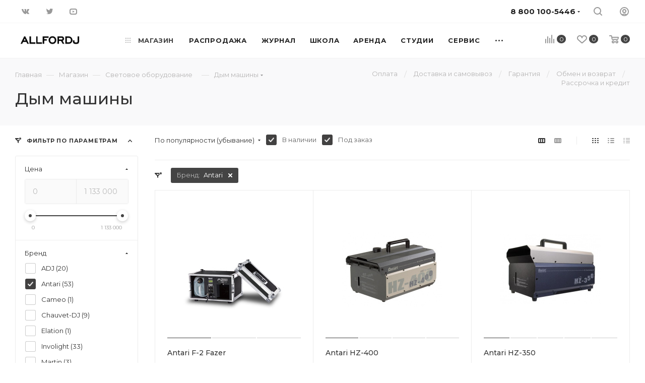

--- FILE ---
content_type: text/html; charset=UTF-8
request_url: https://allf0rdj.ru/store/dym-mashiny/filter/brand-is-antari/apply/
body_size: 124570
content:
<!DOCTYPE html>
<html xmlns="http://www.w3.org/1999/xhtml" xml:lang="ru" lang="ru"  >
<head><link rel="next" href="https://www.allfordj.ru/store/dym-mashiny/filter/brand-is-antari/apply/?PAGEN_1=2"  /><link rel="canonical" href="https://www.allfordj.ru/store/dym-mashiny/filter/brand-is-antari/apply/"  />
	<title>Дым машины - купить в Москве</title>
	<meta name="viewport" content="initial-scale=1.0, width=device-width" />
	<meta name="HandheldFriendly" content="true" />
	<meta name="yes" content="yes" />
	<meta name="apple-mobile-web-app-status-bar-style" content="black" />
	<meta name="SKYPE_TOOLBAR" content="SKYPE_TOOLBAR_PARSER_COMPATIBLE" />
	<meta http-equiv="Content-Type" content="text/html; charset=UTF-8" />
<meta name="description" content="Дым машины - купить в Москве по выгодным ценам, интернет-магазин ALLFORDJ. Огромный ассортимент товара, гибкие условия оплаты и доставки. Заказ можно оформить на нашем сайте." />
<link href="/bitrix/js/intranet/intranet-common.css?166721983066709"  rel="stylesheet" />
<link href="/bitrix/js/ui/design-tokens/dist/ui.design-tokens.css?172058749626358"  rel="stylesheet" />
<link href="/bitrix/js/ui/fonts/opensans/ui.font.opensans.css?16672197252555"  rel="stylesheet" />
<link href="/bitrix/js/main/popup/dist/main.popup.bundle.css?174834435629852"  rel="stylesheet" />
<link href="/bitrix/cache/css/s1/aspro_max_local/page_6b9ea32f9bd738ddc90b62a36f6fe943/page_6b9ea32f9bd738ddc90b62a36f6fe943_v1.css?1748344712113752"  rel="stylesheet" />
<link href="/bitrix/cache/css/s1/aspro_max_local/default_ae5a7085e1178d42f16a7f201a32cf07/default_ae5a7085e1178d42f16a7f201a32cf07_v1.css?17483447122621"  rel="stylesheet" />
<link href="/bitrix/cache/css/s1/aspro_max_local/template_f1f2f7e61ffc7942aa42ad4f8c7b33bf/template_f1f2f7e61ffc7942aa42ad4f8c7b33bf_v1.css?17483447121385883"  data-template-style="true" rel="stylesheet" />
<link href="/bitrix/panel/main/popup.css?168300656322696"  data-template-style="true"  rel="stylesheet" />
<script>if(!window.BX)window.BX={};if(!window.BX.message)window.BX.message=function(mess){if(typeof mess==='object'){for(let i in mess) {BX.message[i]=mess[i];} return true;}};</script>
<script>(window.BX||top.BX).message({"JS_CORE_LOADING":"Загрузка...","JS_CORE_NO_DATA":"- Нет данных -","JS_CORE_WINDOW_CLOSE":"Закрыть","JS_CORE_WINDOW_EXPAND":"Развернуть","JS_CORE_WINDOW_NARROW":"Свернуть в окно","JS_CORE_WINDOW_SAVE":"Сохранить","JS_CORE_WINDOW_CANCEL":"Отменить","JS_CORE_WINDOW_CONTINUE":"Продолжить","JS_CORE_H":"ч","JS_CORE_M":"м","JS_CORE_S":"с","JSADM_AI_HIDE_EXTRA":"Скрыть лишние","JSADM_AI_ALL_NOTIF":"Показать все","JSADM_AUTH_REQ":"Требуется авторизация!","JS_CORE_WINDOW_AUTH":"Войти","JS_CORE_IMAGE_FULL":"Полный размер"});</script>
<script src="/bitrix/js/main/core/core.js?1748344566498479"></script>
<script>BX.Runtime.registerExtension({"name":"main.core","namespace":"BX","loaded":true});</script>
<script>BX.setJSList(["\/bitrix\/js\/main\/core\/core_ajax.js","\/bitrix\/js\/main\/core\/core_promise.js","\/bitrix\/js\/main\/polyfill\/promise\/js\/promise.js","\/bitrix\/js\/main\/loadext\/loadext.js","\/bitrix\/js\/main\/loadext\/extension.js","\/bitrix\/js\/main\/polyfill\/promise\/js\/promise.js","\/bitrix\/js\/main\/polyfill\/find\/js\/find.js","\/bitrix\/js\/main\/polyfill\/includes\/js\/includes.js","\/bitrix\/js\/main\/polyfill\/matches\/js\/matches.js","\/bitrix\/js\/ui\/polyfill\/closest\/js\/closest.js","\/bitrix\/js\/main\/polyfill\/fill\/main.polyfill.fill.js","\/bitrix\/js\/main\/polyfill\/find\/js\/find.js","\/bitrix\/js\/main\/polyfill\/matches\/js\/matches.js","\/bitrix\/js\/main\/polyfill\/core\/dist\/polyfill.bundle.js","\/bitrix\/js\/main\/core\/core.js","\/bitrix\/js\/main\/polyfill\/intersectionobserver\/js\/intersectionobserver.js","\/bitrix\/js\/main\/lazyload\/dist\/lazyload.bundle.js","\/bitrix\/js\/main\/polyfill\/core\/dist\/polyfill.bundle.js","\/bitrix\/js\/main\/parambag\/dist\/parambag.bundle.js"]);
</script>
<script>BX.Runtime.registerExtension({"name":"ls","namespace":"window","loaded":true});</script>
<script>BX.Runtime.registerExtension({"name":"pull.protobuf","namespace":"BX","loaded":true});</script>
<script>BX.Runtime.registerExtension({"name":"rest.client","namespace":"window","loaded":true});</script>
<script>(window.BX||top.BX).message({"pull_server_enabled":"Y","pull_config_timestamp":1717427925,"shared_worker_allowed":"Y","pull_guest_mode":"N","pull_guest_user_id":0,"pull_worker_mtime":1748344436});(window.BX||top.BX).message({"PULL_OLD_REVISION":"Для продолжения корректной работы с сайтом необходимо перезагрузить страницу."});</script>
<script>BX.Runtime.registerExtension({"name":"pull.client","namespace":"BX","loaded":true});</script>
<script>BX.Runtime.registerExtension({"name":"pull","namespace":"window","loaded":true});</script>
<script>BX.Runtime.registerExtension({"name":"fx","namespace":"window","loaded":true});</script>
<script>BX.Runtime.registerExtension({"name":"intranet.design-tokens.bitrix24","namespace":"window","loaded":true});</script>
<script>BX.Runtime.registerExtension({"name":"ui.design-tokens","namespace":"window","loaded":true});</script>
<script>BX.Runtime.registerExtension({"name":"ui.fonts.opensans","namespace":"window","loaded":true});</script>
<script>BX.Runtime.registerExtension({"name":"main.popup","namespace":"BX.Main","loaded":true});</script>
<script>BX.Runtime.registerExtension({"name":"popup","namespace":"window","loaded":true});</script>
<script type="extension/settings" data-extension="currency.currency-core">{"region":"ru"}</script>
<script>BX.Runtime.registerExtension({"name":"currency.currency-core","namespace":"BX.Currency","loaded":true});</script>
<script>BX.Runtime.registerExtension({"name":"currency","namespace":"window","loaded":true});</script>
<script>BX.Runtime.registerExtension({"name":"main.pageobject","namespace":"window","loaded":true});</script>
<script>(window.BX||top.BX).message({"JS_CORE_LOADING":"Загрузка...","JS_CORE_NO_DATA":"- Нет данных -","JS_CORE_WINDOW_CLOSE":"Закрыть","JS_CORE_WINDOW_EXPAND":"Развернуть","JS_CORE_WINDOW_NARROW":"Свернуть в окно","JS_CORE_WINDOW_SAVE":"Сохранить","JS_CORE_WINDOW_CANCEL":"Отменить","JS_CORE_WINDOW_CONTINUE":"Продолжить","JS_CORE_H":"ч","JS_CORE_M":"м","JS_CORE_S":"с","JSADM_AI_HIDE_EXTRA":"Скрыть лишние","JSADM_AI_ALL_NOTIF":"Показать все","JSADM_AUTH_REQ":"Требуется авторизация!","JS_CORE_WINDOW_AUTH":"Войти","JS_CORE_IMAGE_FULL":"Полный размер"});</script>
<script>BX.Runtime.registerExtension({"name":"window","namespace":"window","loaded":true});</script>
<script>(window.BX||top.BX).message({"LANGUAGE_ID":"ru","FORMAT_DATE":"DD.MM.YYYY","FORMAT_DATETIME":"DD.MM.YYYY HH:MI:SS","COOKIE_PREFIX":"AFDJ_CF","SERVER_TZ_OFFSET":"10800","UTF_MODE":"Y","SITE_ID":"s1","SITE_DIR":"\/","USER_ID":"","SERVER_TIME":1769102294,"USER_TZ_OFFSET":0,"USER_TZ_AUTO":"Y","bitrix_sessid":"f7ccf4979fd9fd4d7b1f9b88a6895f39"});</script>

<script  src="/bitrix/cache/js/s1/aspro_max_local/kernel_main/kernel_main_v1.js?1748344940303764"></script>
<script src="/bitrix/js/main/core/core_ls.js?17483443564201"></script>
<script src="/bitrix/js/pull/protobuf/protobuf.js?1600234318274055"></script>
<script src="/bitrix/js/pull/protobuf/model.js?160023431870928"></script>
<script src="/bitrix/js/rest/client/rest.client.js?161051355917414"></script>
<script src="/bitrix/js/pull/client/pull.client.js?174834443883861"></script>
<script src="/bitrix/js/main/ajax.js?143378138935509"></script>
<script src="/bitrix/js/main/popup/dist/main.popup.bundle.js?1748344356117175"></script>
<script src="/bitrix/js/currency/currency-core/dist/currency-core.bundle.js?17205873018800"></script>
<script src="/bitrix/js/currency/core_currency.js?17205873011181"></script>
<script src="/bitrix/js/abricos/fonts9203.js?1621581886104"></script>
<script src="/bitrix/js/yandex.metrika/script.js?17333947706603"></script>
<script>BX.setJSList(["\/bitrix\/js\/main\/session.js","\/bitrix\/js\/main\/core\/core_fx.js","\/bitrix\/js\/main\/pageobject\/pageobject.js","\/bitrix\/js\/main\/core\/core_window.js","\/bitrix\/js\/main\/utils.js","\/bitrix\/js\/main\/date\/main.date.js","\/bitrix\/js\/main\/core\/core_date.js","\/bitrix\/js\/main\/dd.js","\/bitrix\/js\/main\/core\/core_uf.js","\/bitrix\/js\/main\/core\/core_dd.js","\/bitrix\/js\/main\/core\/core_tooltip.js","\/local\/templates\/aspro_max_local\/components\/bitrix\/catalog\/main\/script.js","\/bitrix\/components\/aspro\/smartseo.tags.max\/templates\/.default\/script.js","\/local\/templates\/aspro_max_local\/components\/bitrix\/news.list\/landings_list\/script.js","\/local\/templates\/aspro_max_local\/components\/bitrix\/catalog.smart.filter\/main\/script.js","\/local\/templates\/aspro_max_local\/js\/asproFilterHelper.js","\/local\/templates\/aspro_max_local\/js\/jquery.history.js","\/local\/templates\/aspro_max_local\/components\/bitrix\/menu\/left_front_catalog\/script.js","\/local\/templates\/aspro_max_local\/js\/observer.js","\/local\/templates\/aspro_max_local\/js\/jquery.actual.min.js","\/local\/templates\/aspro_max_local\/js\/jqModal.js","\/local\/templates\/aspro_max_local\/vendor\/js\/bootstrap.js","\/local\/templates\/aspro_max_local\/vendor\/js\/jquery.appear.js","\/local\/templates\/aspro_max_local\/vendor\/js\/ripple.js","\/local\/templates\/aspro_max_local\/vendor\/js\/velocity\/velocity.js","\/local\/templates\/aspro_max_local\/vendor\/js\/velocity\/velocity.ui.js","\/local\/templates\/aspro_max_local\/vendor\/js\/jquery.menu-aim.js","\/local\/templates\/aspro_max_local\/js\/browser.js","\/local\/templates\/aspro_max_local\/js\/jquery.fancybox.js","\/local\/templates\/aspro_max_local\/js\/jquery.flexslider.js","\/local\/templates\/aspro_max_local\/js\/jquery.uniform.min.js","\/local\/templates\/aspro_max_local\/vendor\/js\/carousel\/owl\/owl.carousel.js","\/local\/templates\/aspro_max_local\/vendor\/js\/moment.min.js","\/local\/templates\/aspro_max_local\/vendor\/js\/sticky-sidebar.js","\/local\/templates\/aspro_max_local\/js\/jquery.validate.min.js","\/local\/templates\/aspro_max_local\/js\/aspro_animate_open_fancy.js","\/local\/templates\/aspro_max_local\/js\/jquery.inputmask.bundle.min.js","\/local\/templates\/aspro_max_local\/js\/jquery.easing.1.3.js","\/local\/templates\/aspro_max_local\/js\/equalize.min.js","\/local\/templates\/aspro_max_local\/js\/jquery.alphanumeric.js","\/local\/templates\/aspro_max_local\/js\/jquery.cookie.js","\/local\/templates\/aspro_max_local\/js\/jquery.plugin.min.js","\/local\/templates\/aspro_max_local\/js\/jquery.countdown.min.js","\/local\/templates\/aspro_max_local\/js\/jquery.countdown-ru.js","\/local\/templates\/aspro_max_local\/js\/jquery.ikSelect.js","\/local\/templates\/aspro_max_local\/js\/jquery.mobile.custom.touch.min.js","\/local\/templates\/aspro_max_local\/js\/jquery.dotdotdot.js","\/local\/templates\/aspro_max_local\/js\/rating_likes.js","\/local\/templates\/aspro_max_local\/js\/buy_services.js","\/local\/templates\/aspro_max_local\/js\/mobile.js","\/local\/templates\/aspro_max_local\/js\/jquery.mousewheel.min.js","\/local\/templates\/aspro_max_local\/js\/jquery.mCustomScrollbar.js","\/local\/templates\/aspro_max_local\/js\/scrollTabs.js","\/local\/templates\/aspro_max_local\/js\/main.js","\/local\/templates\/aspro_max_local\/js\/blocks\/blocks.js","\/bitrix\/components\/bitrix\/search.title\/script.js","\/local\/templates\/.default\/components\/bitrix\/search.title\/mega_menu\/script.js","\/local\/templates\/.default\/components\/bitrix\/menu\/menu_in_burger\/script.js","\/local\/templates\/aspro_max_local\/components\/bitrix\/menu\/top\/script.js","\/bitrix\/components\/aspro\/marketing.popup.max\/templates\/.default\/script.js","\/bitrix\/components\/arturgolubev\/search.title\/script.js","\/local\/templates\/aspro_max_local\/components\/arturgolubev\/search.title\/fixed\/script.js","\/local\/templates\/aspro_max_local\/js\/custom.js","\/local\/templates\/aspro_max_local\/components\/bitrix\/catalog.section\/catalog_block\/script.js"]);</script>
<script>BX.setCSSList(["\/local\/templates\/aspro_max_local\/components\/bitrix\/catalog\/main\/style.css","\/local\/templates\/aspro_max_local\/components\/bitrix\/catalog.smart.filter\/main\/style.css","\/local\/templates\/aspro_max_local\/components\/bitrix\/menu\/left_front_catalog\/style.css","\/bitrix\/components\/aspro\/smartseo.content.max\/templates\/.default\/style.css","\/bitrix\/components\/abricos\/antisovetnik\/templates\/.default\/style.css","\/local\/templates\/aspro_max_local\/vendor\/css\/bootstrap.css","\/local\/templates\/aspro_max_local\/css\/jquery.fancybox.css","\/local\/templates\/aspro_max_local\/vendor\/css\/carousel\/owl\/owl.carousel.css","\/local\/templates\/aspro_max_local\/vendor\/css\/carousel\/owl\/owl.theme.default.css","\/local\/templates\/aspro_max_local\/css\/styles.css","\/local\/templates\/aspro_max_local\/css\/blocks\/blocks.css","\/local\/templates\/aspro_max_local\/css\/blocks\/common.blocks\/counter-state\/counter-state.css","\/local\/templates\/aspro_max_local\/css\/banners.css","\/local\/templates\/aspro_max_local\/css\/menu.css","\/local\/templates\/aspro_max_local\/css\/catalog.css","\/local\/templates\/aspro_max_local\/css\/animation\/animation_ext.css","\/local\/templates\/aspro_max_local\/css\/jquery.mCustomScrollbar.min.css","\/local\/templates\/aspro_max_local\/vendor\/css\/ripple.css","\/local\/templates\/aspro_max_local\/css\/left_block_main_page.css","\/local\/templates\/aspro_max_local\/css\/stores.css","\/local\/templates\/aspro_max_local\/css\/yandex_map.css","\/local\/templates\/aspro_max_local\/css\/buy_services.css","\/local\/templates\/aspro_max_local\/css\/header_fixed.css","\/local\/templates\/aspro_max_local\/ajax\/ajax.css","\/bitrix\/components\/aspro\/social.info.max\/templates\/top\/style.css","\/local\/templates\/aspro_max_local\/components\/bitrix\/breadcrumb\/main\/style.css","\/local\/templates\/aspro_max_local\/css\/footer.css","\/bitrix\/components\/aspro\/marketing.popup.max\/templates\/.default\/style.css","\/local\/templates\/aspro_max_local\/styles.css","\/local\/templates\/aspro_max_local\/template_styles.css","\/local\/templates\/aspro_max_local\/css\/header.css","\/local\/templates\/aspro_max_local\/css\/media.css","\/local\/templates\/aspro_max_local\/vendor\/fonts\/font-awesome\/css\/font-awesome.min.css","\/local\/templates\/aspro_max_local\/css\/print.css","\/local\/templates\/aspro_max_local\/css\/h1-medium.css","\/local\/templates\/aspro_max_local\/themes\/custom_s1\/theme.css","\/local\/templates\/aspro_max_local\/bg_color\/light\/bgcolors.css","\/local\/templates\/aspro_max_local\/css\/widths\/width-3.css","\/local\/templates\/aspro_max_local\/css\/fonts\/font-10.css","\/local\/templates\/aspro_max_local\/css\/custom.css","\/local\/templates\/aspro_max_local\/components\/bitrix\/catalog.section\/catalog_block\/style.css"]);</script>
<script>
bxSession.Expand('f7ccf4979fd9fd4d7b1f9b88a6895f39.fd78f495f7a6f2feb5e982f8f17c7a835fea9b81a2a509aa969ddf10374f6b71');
</script>
<script>
					(function () {
						"use strict";
						var counter = function ()
						{
							var cookie = (function (name) {
								var parts = ("; " + document.cookie).split("; " + name + "=");
								if (parts.length == 2) {
									try {return JSON.parse(decodeURIComponent(parts.pop().split(";").shift()));}
									catch (e) {}
								}
							})("BITRIX_CONVERSION_CONTEXT_s1");
							if (cookie && cookie.EXPIRE >= BX.message("SERVER_TIME"))
								return;
							var request = new XMLHttpRequest();
							request.open("POST", "/bitrix/tools/conversion/ajax_counter.php", true);
							request.setRequestHeader("Content-type", "application/x-www-form-urlencoded");
							request.send(
								"SITE_ID="+encodeURIComponent("s1")+
								"&sessid="+encodeURIComponent(BX.bitrix_sessid())+
								"&HTTP_REFERER="+encodeURIComponent(document.referrer)
							);
						};
						if (window.frameRequestStart === true)
							BX.addCustomEvent("onFrameDataReceived", counter);
						else
							BX.ready(counter);
					})();
				</script>
        <script>
            window.counters = [];
        </script>
<script data-skip-moving="true">
mindbox = window.mindbox || function() { mindbox.queue.push(arguments); };
mindbox.queue = mindbox.queue || [];
mindbox('create', {
    endpointId: 'allfordj.Website'
});</script>
<script data-skip-moving="true" src="https://api.mindbox.ru/scripts/v1/tracker.js" async></script>
<script>BX.message({'PHONE':'Телефон','FAST_VIEW':'Быстрый просмотр','TABLES_SIZE_TITLE':'Подбор размера','SOCIAL':'Социальные сети','DESCRIPTION':'Описание магазина','ITEMS':'Товары','LOGO':'Логотип','REGISTER_INCLUDE_AREA':'Текст о регистрации','AUTH_INCLUDE_AREA':'Текст об авторизации','FRONT_IMG':'Изображение компании','EMPTY_CART':'пуста','CATALOG_VIEW_MORE':'... Показать все','CATALOG_VIEW_LESS':'... Свернуть','JS_REQUIRED':'Заполните это поле','JS_FORMAT':'Неверный формат','JS_FILE_EXT':'Недопустимое расширение файла','JS_PASSWORD_COPY':'Пароли не совпадают','JS_PASSWORD_LENGTH':'Минимум 6 символов','JS_ERROR':'Неверно заполнено поле','JS_FILE_SIZE':'Максимальный размер 5мб','JS_FILE_BUTTON_NAME':'Выберите файл','JS_FILE_DEFAULT':'Прикрепите файл','JS_DATE':'Некорректная дата','JS_DATETIME':'Некорректная дата/время','JS_REQUIRED_LICENSES':'Согласитесь с условиями','JS_REQUIRED_OFFER':'Согласитесь с условиями','LICENSE_PROP':'Согласие на обработку персональных данных','LOGIN_LEN':'Введите минимум {0} символа','FANCY_CLOSE':'Закрыть','FANCY_NEXT':'Следующий','FANCY_PREV':'Предыдущий','TOP_AUTH_REGISTER':'Регистрация','CALLBACK':'Заказать звонок','ASK':'Задать вопрос','REVIEW':'Оставить отзыв','S_CALLBACK':'Заказать звонок','UNTIL_AKC':'До конца акции','TITLE_QUANTITY_BLOCK':'Остаток','TITLE_QUANTITY':'шт','TOTAL_SUMM_ITEM':'Общая стоимость ','SUBSCRIBE_SUCCESS':'Вы успешно подписались','RECAPTCHA_TEXT':'Подтвердите, что вы не робот','JS_RECAPTCHA_ERROR':'Пройдите проверку','COUNTDOWN_SEC':'сек','COUNTDOWN_MIN':'мин','COUNTDOWN_HOUR':'час','COUNTDOWN_DAY0':'дн','COUNTDOWN_DAY1':'дн','COUNTDOWN_DAY2':'дн','COUNTDOWN_WEAK0':'Недель','COUNTDOWN_WEAK1':'Неделя','COUNTDOWN_WEAK2':'Недели','COUNTDOWN_MONTH0':'Месяцев','COUNTDOWN_MONTH1':'Месяц','COUNTDOWN_MONTH2':'Месяца','COUNTDOWN_YEAR0':'Лет','COUNTDOWN_YEAR1':'Год','COUNTDOWN_YEAR2':'Года','COUNTDOWN_COMPACT_SEC':'с','COUNTDOWN_COMPACT_MIN':'м','COUNTDOWN_COMPACT_HOUR':'ч','COUNTDOWN_COMPACT_DAY':'д','COUNTDOWN_COMPACT_WEAK':'н','COUNTDOWN_COMPACT_MONTH':'м','COUNTDOWN_COMPACT_YEAR0':'л','COUNTDOWN_COMPACT_YEAR1':'г','CATALOG_PARTIAL_BASKET_PROPERTIES_ERROR':'Заполнены не все свойства у добавляемого товара','CATALOG_EMPTY_BASKET_PROPERTIES_ERROR':'Выберите свойства товара, добавляемые в корзину в параметрах компонента','CATALOG_ELEMENT_NOT_FOUND':'Элемент не найден','ERROR_ADD2BASKET':'Ошибка добавления товара в корзину','CATALOG_SUCCESSFUL_ADD_TO_BASKET':'Успешное добавление товара в корзину','ERROR_BASKET_TITLE':'Ошибка корзины','ERROR_BASKET_PROP_TITLE':'Выберите свойства, добавляемые в корзину','ERROR_BASKET_BUTTON':'Выбрать','BASKET_TOP':'Корзина в шапке','ERROR_ADD_DELAY_ITEM':'Ошибка отложенной корзины','VIEWED_TITLE':'Ранее вы смотрели','VIEWED_BEFORE':'Ранее вы смотрели','BEST_TITLE':'Лучшие предложения','CT_BST_SEARCH_BUTTON':'Поиск','CT_BST_SEARCH2_BUTTON':'Найти','BASKET_PRINT_BUTTON':'Распечатать','BASKET_CLEAR_ALL_BUTTON':'Очистить','BASKET_QUICK_ORDER_BUTTON':'Быстрый заказ','BASKET_CONTINUE_BUTTON':'Продолжить покупки','BASKET_ORDER_BUTTON':'Оформить заказ','SHARE_BUTTON':'Поделиться','BASKET_CHANGE_TITLE':'Ваш заказ','BASKET_CHANGE_LINK':'Изменить','MORE_INFO_SKU':'Купить','FROM':'от','BEFORE':'до','TITLE_BLOCK_VIEWED_NAME':'Ранее вы смотрели','T_BASKET':'Корзина','FILTER_EXPAND_VALUES':'Показать все','FILTER_HIDE_VALUES':'Свернуть','FULL_ORDER':'Полный заказ','CUSTOM_COLOR_CHOOSE':'Выбрать','CUSTOM_COLOR_CANCEL':'Отмена','S_MOBILE_MENU':'Меню','MAX_T_MENU_BACK':'Назад','MAX_T_MENU_CALLBACK':'Обратная связь','MAX_T_MENU_CONTACTS_TITLE':'Будьте на связи','SEARCH_TITLE':'Поиск','SOCIAL_TITLE':'Оставайтесь на связи','HEADER_SCHEDULE':'Время работы','SEO_TEXT':'SEO описание','COMPANY_IMG':'Картинка компании','COMPANY_TEXT':'Описание компании','CONFIG_SAVE_SUCCESS':'Настройки сохранены','CONFIG_SAVE_FAIL':'Ошибка сохранения настроек','ITEM_ECONOMY':'Экономия','ITEM_ARTICLE':'Артикул: ','JS_FORMAT_ORDER':'имеет неверный формат','JS_BASKET_COUNT_TITLE':'В корзине товаров на SUMM','POPUP_VIDEO':'Видео','POPUP_GIFT_TEXT':'Нашли что-то особенное? Намекните другу о подарке!','ORDER_FIO_LABEL':'Ф.И.О.','ORDER_PHONE_LABEL':'Телефон','ORDER_REGISTER_BUTTON':'Регистрация','PRICES_TYPE':'Варианты цен','FILTER_HELPER_VALUES':' знач.','SHOW_MORE_SCU_MAIN':'Еще #COUNT#','SHOW_MORE_SCU_1':'предложение','SHOW_MORE_SCU_2':'предложения','SHOW_MORE_SCU_3':'предложений','PARENT_ITEM_NOT_FOUND':'Не найден основной товар для услуги в корзине. Обновите страницу и попробуйте снова.','/home/bitrix/www/bitrix/components/bitrix/crm.order.list/templates/.default/lang/ru/template.php':{'CRM_ORDER_SUMMARY':'#ORDER_NUMBER#'}})</script>
<link rel="preload" href="https://fonts.googleapis.com/css?family=Montserrat:300italic,400italic,500italic,700italic,400,300,500,700subset=latin,cyrillic-ext" as="font" crossorigin>
<link rel="stylesheet" href="https://fonts.googleapis.com/css?family=Montserrat:300italic,400italic,500italic,700italic,400,300,500,700subset=latin,cyrillic-ext">
					<script data-skip-moving="true" src="/bitrix/js/aspro.max/jquery-2.1.3.min.js"></script>
					<script data-skip-moving="true" src="/local/templates/aspro_max_local/js/speed.min.js?=1620197569"></script>
<link rel="shortcut icon" href="/favicon.png" type="image/png" />
<link rel="apple-touch-icon" sizes="180x180" href="/upload/CMax/e08/pe7u2ogmup7164peej9i3s2zcz31qyb0/LOGO-2-BLACK.png" />
<meta property="ya:interaction" content="XML_FORM" />
<meta property="ya:interaction:url" content="https://allf0rdj.ru/store/dym-mashiny/filter/brand-is-antari/apply/?mode=xml" />
<meta property="og:title" content="Дым машины - купить в Москве" />
<meta property="og:type" content="website" />
<meta property="og:image" content="https://allf0rdj.ru/upload/CMax/bea/jz1ynozeeqah5glasvfom0ikiju3an6n/allfordj.png" />
<link rel="image_src" href="https://allf0rdj.ru/upload/CMax/bea/jz1ynozeeqah5glasvfom0ikiju3an6n/allfordj.png"  />
<meta property="og:url" content="https://allf0rdj.ru/store/dym-mashiny/filter/brand-is-antari/apply/" />
<meta property="og:description" content="Дым машины - купить в Москве по выгодным ценам, интернет-магазин ALLFORDJ. Огромный ассортимент товара, гибкие условия оплаты и доставки. Заказ можно оформить на нашем сайте." />
<script>window[window.dataLayerName] = window[window.dataLayerName] || [];</script>

<script  src="/bitrix/cache/js/s1/aspro_max_local/template_7d6bd9318aae0cfbb66b1d1c884560c1/template_7d6bd9318aae0cfbb66b1d1c884560c1_v1.js?17483447131219984"></script>
<script  src="/bitrix/cache/js/s1/aspro_max_local/page_94394e960924247383567aa6c6e1c477/page_94394e960924247383567aa6c6e1c477_v1.js?174834471286305"></script>
<script  src="/bitrix/cache/js/s1/aspro_max_local/default_8d83dc33c073f89820d2ad0c40b43a54/default_8d83dc33c073f89820d2ad0c40b43a54_v1.js?17483447138734"></script>
<script>var _ba = _ba || []; _ba.push(["aid", "786006dd640365d55449350f430feb8e"]); _ba.push(["host", "allf0rdj.ru"]); (function() {var ba = document.createElement("script"); ba.type = "text/javascript"; ba.async = true;ba.src = (document.location.protocol == "https:" ? "https://" : "http://") + "bitrix.info/ba.js";var s = document.getElementsByTagName("script")[0];s.parentNode.insertBefore(ba, s);})();</script>

				<script type='application/ld+json'>
{
  "@context": "http://www.schema.org",
  "@type": "LocalBusiness",
  "name": "Allfordj",
  "url": "https://www.allfordj.ru/",
  "description": "Allfordj - прокат звука и dj оборудования, курсы создания электронной музыки",
  "address": {
"@type": "PostalAddress",
"streetAddress": "Спартаковская площадь, дом 16/15с2",
"addressLocality": "Москва",
"postalCode": "105082",
"addressCountry": "Россия"
  },
  "openingHours": "Mo 09:00-20:00 Tu 09:00-20:00 We 09:00-20:00 Th 09:00-20:00 Fr 09:00-20:00 Sa 09:00-20:00 Su 09:00-20:00",
  "contactPoint": {
"@type": "PostalAddress",
"telephone": "+74993807270"
  }
}
</script>
</head>
<body class=" site_s1  fill_bg_n catalog-delayed-btn-" id="main" data-site="/">
		
	<div id="panel"></div>
	
				<!--'start_frame_cache_basketitems-component-block'-->												<div id="ajax_basket"></div>
					<!--'end_frame_cache_basketitems-component-block'-->						<div class="cd-modal-bg"></div>
		<script data-skip-moving="true">
			var solutionName = 'arMaxOptions';
		</script>
		<script src="/local/templates/aspro_max_local/js/setTheme.php?site_id=s1&site_dir=/" data-skip-moving="true"></script>
		<script>
		window.onload=function(){
			window.basketJSParams = window.basketJSParams || [];
							window.dataLayer = window.dataLayer || [];
					}
		BX.message({'MIN_ORDER_PRICE_TEXT':'<b>Минимальная сумма заказа #PRICE#<\/b><br/>Пожалуйста, добавьте еще товаров в корзину ','LICENSES_TEXT':'Оформляя заказ вы соглашаетесь с <a href=\"/info/publichnaya-oferta/\" target=\"_blank\">Публичной офертой<\/a> интернет магазина и правом на <a href=\"/include/licenses_detail.php\" target=\"_blank\">обработку персональных данных<\/a>.'});
		arAsproOptions.PAGES.FRONT_PAGE = window[solutionName].PAGES.FRONT_PAGE = "";
		arAsproOptions.PAGES.BASKET_PAGE = window[solutionName].PAGES.BASKET_PAGE = "";
		arAsproOptions.PAGES.ORDER_PAGE = window[solutionName].PAGES.ORDER_PAGE = "";
		arAsproOptions.PAGES.PERSONAL_PAGE = window[solutionName].PAGES.PERSONAL_PAGE = "";
		arAsproOptions.PAGES.CATALOG_PAGE = window[solutionName].PAGES.CATALOG_PAGE = "1";
		</script>
		<div class="wrapper1  header_bgdark long_header  high_one_row_header with_left_block  catalog_page basket_normal basket_fill_WHITE side_LEFT block_side_NORMAL catalog_icons_N banner_auto with_fast_view mheader-v1 header-vcustom header-font-lower_N regions_N title_position_LEFT fill_ footer-v3 front-vindex10 mfixed_Y mfixed_view_scroll_top title-v2 lazy_N with_phones compact-catalog normal-catalog-img landing-normal big-banners-mobile-normal bottom-icons-panel-N compact-breadcrumbs-Y catalog-delayed-btn-Y  ">

<div class="mega_fixed_menu">
	<div class="maxwidth-theme">
		<svg class="svg svg-close" width="14" height="14" viewBox="0 0 14 14">
		  <path data-name="Rounded Rectangle 568 copy 16" d="M1009.4,953l5.32,5.315a0.987,0.987,0,0,1,0,1.4,1,1,0,0,1-1.41,0L1008,954.4l-5.32,5.315a0.991,0.991,0,0,1-1.4-1.4L1006.6,953l-5.32-5.315a0.991,0.991,0,0,1,1.4-1.4l5.32,5.315,5.31-5.315a1,1,0,0,1,1.41,0,0.987,0.987,0,0,1,0,1.4Z" transform="translate(-1001 -946)"></path>
		</svg>
		<i class="svg svg-close mask arrow"></i>
		<div class="row">
			<div class="col-md-9">
				<div class="left_menu_block">
					<div class="logo_block flexbox flexbox--row align-items-normal">
						<div class="logo">
							<a href="/"><img src="/upload/CMax/bea/jz1ynozeeqah5glasvfom0ikiju3an6n/allfordj.png" alt="ALL for DJ" title="ALL for DJ" data-src="" /></a>						</div>
						<div class="top-description addr">
							Everybody be cool. YOU - be cool.						</div>
					</div>
					<div class="search_block">
						<div class="search_wrap">
							<div class="search-block">
												<div class="search-wrapper">
				<div id="title-search_mega_menu">
					<form action="/store/" class="search">
						<div class="search-input-div">
							<input class="search-input" id="title-search-input_mega_menu" type="text" name="q" value="" placeholder="Поиск" size="20" maxlength="50" autocomplete="off" />
						</div>
						<div class="search-button-div">
							<button class="btn btn-search" type="submit" name="s" value="Найти"><i class="svg inline  svg-inline-search2" aria-hidden="true" ><svg class="" width="17" height="17" viewBox="0 0 17 17" aria-hidden="true"><path class="cls-1" d="M16.709,16.719a1,1,0,0,1-1.412,0l-3.256-3.287A7.475,7.475,0,1,1,15,7.5a7.433,7.433,0,0,1-1.549,4.518l3.258,3.289A1,1,0,0,1,16.709,16.719ZM7.5,2A5.5,5.5,0,1,0,13,7.5,5.5,5.5,0,0,0,7.5,2Z"></path></svg></i></button>
							<span class="close-block inline-search-hide"><span class="svg svg-close close-icons"></span></span>
						</div>
					</form>
				</div>
			</div>
	<script>
	var jsControl = new JCTitleSearch3({
		//'WAIT_IMAGE': '/bitrix/themes/.default/images/wait.gif',
		'AJAX_PAGE' : '/store/dym-mashiny/filter/brand-is-antari/apply/',
		'CONTAINER_ID': 'title-search_mega_menu',
		'INPUT_ID': 'title-search-input_mega_menu',
		'INPUT_ID_TMP': 'title-search-input_mega_menu',
		'MIN_QUERY_LEN': 2
	});
</script>							</div>
						</div>
					</div>
										<!-- noindex -->

	<div class="burger_menu_wrapper">
		
			<div class="top_link_wrapper">
				<div class="menu-item dropdown catalog wide_menu  active">
					<div class="wrap">
						<a class="dropdown-toggle" href="/store/">
							<div class="link-title color-theme-hover">
																	<i class="svg inline  svg-inline-icon_catalog" aria-hidden="true" ><svg xmlns="http://www.w3.org/2000/svg" width="10" height="10" viewBox="0 0 10 10"><path  data-name="Rounded Rectangle 969 copy 7" class="cls-1" d="M644,76a1,1,0,1,1-1,1A1,1,0,0,1,644,76Zm4,0a1,1,0,1,1-1,1A1,1,0,0,1,648,76Zm4,0a1,1,0,1,1-1,1A1,1,0,0,1,652,76Zm-8,4a1,1,0,1,1-1,1A1,1,0,0,1,644,80Zm4,0a1,1,0,1,1-1,1A1,1,0,0,1,648,80Zm4,0a1,1,0,1,1-1,1A1,1,0,0,1,652,80Zm-8,4a1,1,0,1,1-1,1A1,1,0,0,1,644,84Zm4,0a1,1,0,1,1-1,1A1,1,0,0,1,648,84Zm4,0a1,1,0,1,1-1,1A1,1,0,0,1,652,84Z" transform="translate(-643 -76)"/></svg></i>																Магазин							</div>
						</a>
													<span class="tail"></span>
							<div class="burger-dropdown-menu row">
								<div class="menu-wrapper" >
									
																														<div class="col-md-4 dropdown-submenu  ">
																						<a href="/store/dj_oborudovanie/" class="color-theme-hover" title="DJ оборудование">
												<span class="name option-font-bold">DJ оборудование</span>
											</a>
																								<div class="burger-dropdown-menu toggle_menu">
																																									<div class="menu-item   ">
															<a href="/store/dj_kontrollery/" title="DJ контроллеры">
																<span class="name color-theme-hover">DJ контроллеры</span>
															</a>
																													</div>
																																									<div class="menu-item   ">
															<a href="/store/dj_sistemy_vse_v_odnom/" title="DJ системы - Все в одном">
																<span class="name color-theme-hover">DJ системы - Все в одном</span>
															</a>
																													</div>
																																									<div class="menu-item   ">
															<a href="/store/cd_usb_proigryvateli/" title="CD / USB проигрыватели">
																<span class="name color-theme-hover">CD / USB проигрыватели</span>
															</a>
																													</div>
																																									<div class="menu-item   ">
															<a href="/store/vinyl_proigryvateli/" title="Виниловые проигрыватели">
																<span class="name color-theme-hover">Виниловые проигрыватели</span>
															</a>
																													</div>
																																									<div class="menu-item   ">
															<a href="/store/dj_mikshery/" title="DJ микшеры">
																<span class="name color-theme-hover">DJ микшеры</span>
															</a>
																													</div>
																																									<div class="menu-item   ">
															<a href="/store/audiointerfeysy_i_dvs_timecode/" title="Аудиоинтерфейсы и DVS/Timecode">
																<span class="name color-theme-hover">Аудиоинтерфейсы и DVS/Timecode</span>
															</a>
																													</div>
																																									<div class="menu-item   ">
															<a href="/store/timecode_vinil_i_cd/" title="Timecode винил и CD">
																<span class="name color-theme-hover">Timecode винил и CD</span>
															</a>
																													</div>
																																									<div class="menu-item   ">
															<a href="/store/igly_kartridzhi/" title="Иглы, картриджи, хэдшеллы">
																<span class="name color-theme-hover">Иглы, картриджи, хэдшеллы</span>
															</a>
																													</div>
																																									<div class="menu-item   ">
															<a href="/store/scratch_battle_vinyl/" title="Scratch Battle Vinyl">
																<span class="name color-theme-hover">Scratch Battle Vinyl</span>
															</a>
																													</div>
																																									<div class="menu-item   ">
															<a href="/store/slipmaty_skretchmaty/" title="Слипматы / Скрэтчматы">
																<span class="name color-theme-hover">Слипматы / Скрэтчматы</span>
															</a>
																													</div>
																																									<div class="menu-item collapsed  ">
															<a href="/store/aksessuary_1/" title="Аксессуары">
																<span class="name color-theme-hover">Аксессуары</span>
															</a>
																													</div>
																																									<div class="menu-item collapsed  ">
															<a href="/store/komplekty/" title="Комплекты">
																<span class="name color-theme-hover">Комплекты</span>
															</a>
																													</div>
																																									<div class="menu-item collapsed  ">
															<a href="/store/zapasnye_chasti/" title="Запасные части">
																<span class="name color-theme-hover">Запасные части</span>
															</a>
																													</div>
																																									<div class="menu-item collapsed  ">
															<a href="/store/soft_dlya_didzheinga/" title="Софт для диджеинга">
																<span class="name color-theme-hover">Софт для диджеинга</span>
															</a>
																													</div>
																									</div>
																					</div>
									
																														<div class="col-md-4 dropdown-submenu  ">
																						<a href="/store/naushniki/" class="color-theme-hover" title="Наушники">
												<span class="name option-font-bold">Наушники</span>
											</a>
																								<div class="burger-dropdown-menu toggle_menu">
																																									<div class="menu-item   ">
															<a href="/store/dj_naushniki/" title="DJ наушники">
																<span class="name color-theme-hover">DJ наушники</span>
															</a>
																													</div>
																																									<div class="menu-item   ">
															<a href="/store/studiynye_naushniki/" title="Студийные наушники">
																<span class="name color-theme-hover">Студийные наушники</span>
															</a>
																													</div>
																																									<div class="menu-item   ">
															<a href="/store/hi_fi_naushniki/" title="Hi-Fi наушники">
																<span class="name color-theme-hover">Hi-Fi наушники</span>
															</a>
																													</div>
																																									<div class="menu-item   ">
															<a href="/store/ulitsa_i_dom/" title="Улица и дом">
																<span class="name color-theme-hover">Улица и дом</span>
															</a>
																													</div>
																																									<div class="menu-item   ">
															<a href="/store/garniturnye_i_spetsialnye/" title="Гарнитурные и специальные">
																<span class="name color-theme-hover">Гарнитурные и специальные</span>
															</a>
																													</div>
																																									<div class="menu-item   ">
															<a href="/store/radio_ushnoy_monitoring/" title="Радио ушной мониторинг">
																<span class="name color-theme-hover">Радио ушной мониторинг</span>
															</a>
																													</div>
																																									<div class="menu-item   ">
															<a href="/store/usiliteli_dlya_naushnikov/" title="Усилители для наушников">
																<span class="name color-theme-hover">Усилители для наушников</span>
															</a>
																													</div>
																																									<div class="menu-item   ">
															<a href="/store/aksessuary_zapchasti_kabeli/" title="Аксессуары, запчасти, кабели">
																<span class="name color-theme-hover">Аксессуары, запчасти, кабели</span>
															</a>
																													</div>
																									</div>
																					</div>
									
																														<div class="col-md-4 dropdown-submenu  ">
																						<a href="/store/layv_i_studiya/" class="color-theme-hover" title="Лайв и Студия">
												<span class="name option-font-bold">Лайв и Студия</span>
											</a>
																								<div class="burger-dropdown-menu toggle_menu">
																																									<div class="menu-item   ">
															<a href="/store/audio_midi_interfeysy_konvertory/" title="Аудио/Миди интерфейсы, конверторы">
																<span class="name color-theme-hover">Аудио/Миди интерфейсы, конверторы</span>
															</a>
																													</div>
																																									<div class="menu-item   ">
															<a href="/store/studiynye_monitory/" title="Студийные мониторы и сабвуферы">
																<span class="name color-theme-hover">Студийные мониторы и сабвуферы</span>
															</a>
																													</div>
																																									<div class="menu-item   ">
															<a href="/store/midi_klaviatury/" title="Миди-клавиатуры">
																<span class="name color-theme-hover">Миди-клавиатуры</span>
															</a>
																													</div>
																																									<div class="menu-item   ">
															<a href="/store/tsifrovye_pianino/" title="Цифровые пианино">
																<span class="name color-theme-hover">Цифровые пианино</span>
															</a>
																													</div>
																																									<div class="menu-item   ">
															<a href="/store/kontrollery/" title="Контроллеры">
																<span class="name color-theme-hover">Контроллеры</span>
															</a>
																													</div>
																																									<div class="menu-item   ">
															<a href="/store/dram_mashiny_sekvensory_semplery/" title="Драм-машины, секвенсоры, семплеры">
																<span class="name color-theme-hover">Драм-машины, секвенсоры, семплеры</span>
															</a>
																													</div>
																																									<div class="menu-item   ">
															<a href="/store/sintezatory_i_dram_mashiny/" title="Синтезаторы">
																<span class="name color-theme-hover">Синтезаторы</span>
															</a>
																													</div>
																																									<div class="menu-item   ">
															<a href="/store/moduli_i_reki/" title="Модули и рэки">
																<span class="name color-theme-hover">Модули и рэки</span>
															</a>
																													</div>
																																									<div class="menu-item   ">
															<a href="/store/mikrofonnye_predusiliteli_i_protsessory/" title="Микрофонные предусилители и процессоры">
																<span class="name color-theme-hover">Микрофонные предусилители и процессоры</span>
															</a>
																													</div>
																																									<div class="menu-item   ">
															<a href="/store/protsessory_i_pedali_effektov/" title="Процессоры и педали эффектов">
																<span class="name color-theme-hover">Процессоры и педали эффектов</span>
															</a>
																													</div>
																																									<div class="menu-item collapsed  ">
															<a href="/store/komplekty_dlya_studii_i_laiva/" title="Комплекты">
																<span class="name color-theme-hover">Комплекты</span>
															</a>
																													</div>
																																									<div class="menu-item collapsed  ">
															<a href="/store/usiliteli_dlya_studiynykh_monitorov/" title="Усилители для студийных мониторов">
																<span class="name color-theme-hover">Усилители для студийных мониторов</span>
															</a>
																													</div>
																																									<div class="menu-item collapsed  ">
															<a href="/store/kontrollery_dlya_studiynykh_monitorov/" title="Контроллеры для студийных мониторов">
																<span class="name color-theme-hover">Контроллеры для студийных мониторов</span>
															</a>
																													</div>
																																									<div class="menu-item collapsed  ">
															<a href="/store/elektronnye_udarnye_ustanovki/" title="Электронные ударные установки">
																<span class="name color-theme-hover">Электронные ударные установки</span>
															</a>
																													</div>
																																									<div class="menu-item collapsed  ">
															<a href="/store/akusticheskie_paneli/" title="Акустические панели">
																<span class="name color-theme-hover">Акустические панели</span>
															</a>
																													</div>
																																									<div class="menu-item collapsed  ">
															<a href="/store/zapchasti_i_aksessuary/" title="Запчасти и аксессуары">
																<span class="name color-theme-hover">Запчасти и аксессуары</span>
															</a>
																													</div>
																																									<div class="menu-item collapsed  ">
															<a href="/store/soft/" title="Софт">
																<span class="name color-theme-hover">Софт</span>
															</a>
																													</div>
																																									<div class="menu-item collapsed  ">
															<a href="/store/kompyutery/" title="Компьютеры">
																<span class="name color-theme-hover">Компьютеры</span>
															</a>
																													</div>
																																									<div class="menu-item collapsed  ">
															<a href="/store/domashnie_sintezatory/" title="Домашние синтезаторы">
																<span class="name color-theme-hover">Домашние синтезаторы</span>
															</a>
																													</div>
																									</div>
																					</div>
									
																														<div class="col-md-4 dropdown-submenu  ">
																						<a href="/store/mikrofony_i_radiosistemy/" class="color-theme-hover" title="Микрофоны и радиосистемы">
												<span class="name option-font-bold">Микрофоны и радиосистемы</span>
											</a>
																								<div class="burger-dropdown-menu toggle_menu">
																																									<div class="menu-item   ">
															<a href="/store/mikrofony_dlya_zapisi_vokala/" title="Микрофоны для записи голоса / вокала">
																<span class="name color-theme-hover">Микрофоны для записи голоса / вокала</span>
															</a>
																													</div>
																																									<div class="menu-item   ">
															<a href="/store/vokalnye/" title="Вокальные микрофоны">
																<span class="name color-theme-hover">Вокальные микрофоны</span>
															</a>
																													</div>
																																									<div class="menu-item   ">
															<a href="/store/studiynye/" title="Студийные микрофоны">
																<span class="name color-theme-hover">Студийные микрофоны</span>
															</a>
																													</div>
																																									<div class="menu-item   ">
															<a href="/store/garnitury_mikrofon/" title="Гарнитуры / головные микрофоны">
																<span class="name color-theme-hover">Гарнитуры / головные микрофоны</span>
															</a>
																													</div>
																																									<div class="menu-item   ">
															<a href="/store/izmeritelnye/" title="Измерительные микрофоны">
																<span class="name color-theme-hover">Измерительные микрофоны</span>
															</a>
																													</div>
																																									<div class="menu-item   ">
															<a href="/store/instrumentalnye/" title="Инструментальные микрофоны">
																<span class="name color-theme-hover">Инструментальные микрофоны</span>
															</a>
																													</div>
																																									<div class="menu-item   ">
															<a href="/store/karaoke_sistemy/" title="Караоке системы">
																<span class="name color-theme-hover">Караоке системы</span>
															</a>
																													</div>
																																									<div class="menu-item   ">
															<a href="/store/konferents_sistemy/" title="Конференц-системы">
																<span class="name color-theme-hover">Конференц-системы</span>
															</a>
																													</div>
																																									<div class="menu-item   ">
															<a href="/store/petlichka_mikrofon/" title="Микрофоны петлички">
																<span class="name color-theme-hover">Микрофоны петлички</span>
															</a>
																													</div>
																																									<div class="menu-item   ">
															<a href="/store/radio_garnitury/" title="Радио гарнитуры">
																<span class="name color-theme-hover">Радио гарнитуры</span>
															</a>
																													</div>
																																									<div class="menu-item collapsed  ">
															<a href="/store/radio_instrumentalnye/" title="Радио инструментальные">
																<span class="name color-theme-hover">Радио инструментальные</span>
															</a>
																													</div>
																																									<div class="menu-item collapsed  ">
															<a href="/store/radiomikrofony/" title="Радиомикрофоны">
																<span class="name color-theme-hover">Радиомикрофоны</span>
															</a>
																													</div>
																																									<div class="menu-item collapsed  ">
															<a href="/store/radio_petlichki/" title="Радиопетлички беспроводные">
																<span class="name color-theme-hover">Радиопетлички беспроводные</span>
															</a>
																													</div>
																																									<div class="menu-item collapsed  ">
															<a href="/store/mobilnye_mikrofony_i_rekordery/" title="Рекордеры">
																<span class="name color-theme-hover">Рекордеры</span>
															</a>
																													</div>
																																									<div class="menu-item collapsed  ">
															<a href="/store/reporterskie_i_veshchatelnye/" title="Репортерские и вещательные">
																<span class="name color-theme-hover">Репортерские и вещательные</span>
															</a>
																													</div>
																																									<div class="menu-item collapsed  ">
															<a href="/store/aksessuary_i_zapchasti_mic/" title="Аксессуары и запчасти">
																<span class="name color-theme-hover">Аксессуары и запчасти</span>
															</a>
																													</div>
																																									<div class="menu-item collapsed  ">
															<a href="/store/poyasnye_peredatchiki_dlya_radiosistem/" title="Поясные передатчики для радиосистем">
																<span class="name color-theme-hover">Поясные передатчики для радиосистем</span>
															</a>
																													</div>
																																									<div class="menu-item collapsed  ">
															<a href="/store/priemniki_dlya_radiosistem/" title="Приемники для радиосистем">
																<span class="name color-theme-hover">Приемники для радиосистем</span>
															</a>
																													</div>
																									</div>
																					</div>
									
																														<div class="col-md-4 dropdown-submenu  ">
																						<a href="/store/domashniy_zvuk_hi_fi/" class="color-theme-hover" title="Домашний звук, Hi-Fi">
												<span class="name option-font-bold">Домашний звук, Hi-Fi</span>
											</a>
																								<div class="burger-dropdown-menu toggle_menu">
																																									<div class="menu-item   ">
															<a href="/store/hi_fi_pleery/" title="Hi-Fi плееры">
																<span class="name color-theme-hover">Hi-Fi плееры</span>
															</a>
																													</div>
																																									<div class="menu-item   ">
															<a href="/store/aksessuary_i_zapchasti_hi_fi/" title="Аксессуары и запчасти Hi-Fi">
																<span class="name color-theme-hover">Аксессуары и запчасти Hi-Fi</span>
															</a>
																													</div>
																																									<div class="menu-item   ">
															<a href="/store/igly_golovki_aksessuary/" title="Иглы, головки, аксессуары">
																<span class="name color-theme-hover">Иглы, головки, аксессуары</span>
															</a>
																													</div>
																																									<div class="menu-item   ">
															<a href="/store/komplekty_hi_fi/" title="Комплекты Hi-Fi">
																<span class="name color-theme-hover">Комплекты Hi-Fi</span>
															</a>
																													</div>
																																									<div class="menu-item   ">
															<a href="/store/multimediynaya_akustika/" title="Мультимедийная акустика">
																<span class="name color-theme-hover">Мультимедийная акустика</span>
															</a>
																													</div>
																																									<div class="menu-item   ">
															<a href="/store/polochnaya_i_napolnaya_hi_fi/" title="Полочная и напольная Hi-Fi">
																<span class="name color-theme-hover">Полочная и напольная Hi-Fi</span>
															</a>
																													</div>
																																									<div class="menu-item   ">
															<a href="/store/portativnye_kolonki/" title="Портативные колонки">
																<span class="name color-theme-hover">Портативные колонки</span>
															</a>
																													</div>
																																									<div class="menu-item   ">
															<a href="/store/preobrazovateli_tsap/" title="Преобразователи (ЦАП)">
																<span class="name color-theme-hover">Преобразователи (ЦАП)</span>
															</a>
																													</div>
																																									<div class="menu-item   ">
															<a href="/store/proigryvateli_vinila/" title="Проигрыватели винила">
																<span class="name color-theme-hover">Проигрыватели винила</span>
															</a>
																													</div>
																																									<div class="menu-item   ">
															<a href="/store/proigryvateli_i_tyunery/" title="Проигрыватели и тюнеры">
																<span class="name color-theme-hover">Проигрыватели и тюнеры</span>
															</a>
																													</div>
																																									<div class="menu-item collapsed  ">
															<a href="/store/resivery_i_usiliteli/" title="Ресиверы, усилители и фонокорректоры">
																<span class="name color-theme-hover">Ресиверы, усилители и фонокорректоры</span>
															</a>
																													</div>
																																									<div class="menu-item collapsed  ">
															<a href="/store/domashnie_sabvufery_hi_fi/" title="Домашние сабвуферы Hi-Fi">
																<span class="name color-theme-hover">Домашние сабвуферы Hi-Fi</span>
															</a>
																													</div>
																																									<div class="menu-item collapsed  ">
															<a href="/store/napolnaya_hi_fi_akustika/" title="Напольная Hi-Fi акустика">
																<span class="name color-theme-hover">Напольная Hi-Fi акустика</span>
															</a>
																													</div>
																																									<div class="menu-item collapsed  ">
															<a href="/store/akustika_tsentralnogo_kanala/" title="Акустика центрального канала">
																<span class="name color-theme-hover">Акустика центрального канала</span>
															</a>
																													</div>
																									</div>
																					</div>
									
																														<div class="col-md-4 dropdown-submenu  ">
																						<a href="/store/professionalnyy_zvuk/" class="color-theme-hover" title="Профессиональный звук">
												<span class="name option-font-bold">Профессиональный звук</span>
											</a>
																								<div class="burger-dropdown-menu toggle_menu">
																																									<div class="menu-item   ">
															<a href="/store/aktivnye_akusticheskie_sistemy/" title="Активные акустические системы">
																<span class="name color-theme-hover">Активные акустические системы</span>
															</a>
																													</div>
																																									<div class="menu-item   ">
															<a href="/store/aktivnye_sabvufery/" title="Активные сабвуферы">
																<span class="name color-theme-hover">Активные сабвуферы</span>
															</a>
																													</div>
																																									<div class="menu-item   ">
															<a href="/store/passivnye_akusticheskie_sistemy/" title="Пассивные акустические системы / колонки">
																<span class="name color-theme-hover">Пассивные акустические системы / колонки</span>
															</a>
																													</div>
																																									<div class="menu-item   ">
															<a href="/store/passivnye_sabvufery/" title="Пассивные сабвуферы">
																<span class="name color-theme-hover">Пассивные сабвуферы</span>
															</a>
																													</div>
																																									<div class="menu-item   ">
															<a href="/store/mobilnye_komplekty/" title="Мобильные комплекты">
																<span class="name color-theme-hover">Мобильные комплекты</span>
															</a>
																													</div>
																																									<div class="menu-item   ">
															<a href="/store/usiliteli_moshchnosti/" title="Усилители мощности">
																<span class="name color-theme-hover">Усилители мощности</span>
															</a>
																													</div>
																																									<div class="menu-item   ">
															<a href="/store/protsessory_i_krossovery/" title="Процессоры и кроссоверы">
																<span class="name color-theme-hover">Процессоры и кроссоверы</span>
															</a>
																													</div>
																																									<div class="menu-item   ">
															<a href="/store/mikshery/" title="Микшерные пульты">
																<span class="name color-theme-hover">Микшерные пульты</span>
															</a>
																													</div>
																																									<div class="menu-item   ">
															<a href="/store/dinamicheskaya_obrabotka_eq/" title="Динамическая обработка, EQ">
																<span class="name color-theme-hover">Динамическая обработка, EQ</span>
															</a>
																													</div>
																																									<div class="menu-item   ">
															<a href="/store/fonovyy_translyatsionnyy_zvuk/" title="Фоновый трансляционный звук">
																<span class="name color-theme-hover">Фоновый трансляционный звук</span>
															</a>
																													</div>
																																									<div class="menu-item collapsed  ">
															<a href="/store/translyatsionnye_usiliteli_i_pleery/" title="Трансляционные усилители, микшеры, плееры">
																<span class="name color-theme-hover">Трансляционные усилители, микшеры, плееры</span>
															</a>
																													</div>
																																									<div class="menu-item collapsed  ">
															<a href="/store/aksessuary_k_zvuku/" title="Запчасти и аксессуары">
																<span class="name color-theme-hover">Запчасти и аксессуары</span>
															</a>
																													</div>
																																									<div class="menu-item collapsed  ">
															<a href="/store/gitarnye_kombo/" title="Гитарные комбо">
																<span class="name color-theme-hover">Гитарные комбо</span>
															</a>
																													</div>
																																									<div class="menu-item collapsed  ">
															<a href="/store/komplekty_sound/" title="Комплекты">
																<span class="name color-theme-hover">Комплекты</span>
															</a>
																													</div>
																									</div>
																					</div>
									
																														<div class="col-md-4 dropdown-submenu  ">
																						<a href="/store/keysy_kofry_sumki_1/" class="color-theme-hover" title="Кейсы, кофры, сумки">
												<span class="name option-font-bold">Кейсы, кофры, сумки</span>
											</a>
																								<div class="burger-dropdown-menu toggle_menu">
																																									<div class="menu-item   ">
															<a href="/store/universalnye_ryukzaki/" title="Рюкзаки">
																<span class="name color-theme-hover">Рюкзаки</span>
															</a>
																													</div>
																																									<div class="menu-item   ">
															<a href="/store/universalnye_sumki/" title="Сумки">
																<span class="name color-theme-hover">Сумки</span>
															</a>
																													</div>
																																									<div class="menu-item   ">
															<a href="/store/dlya_naushnikov/" title="Для наушников">
																<span class="name color-theme-hover">Для наушников</span>
															</a>
																													</div>
																																									<div class="menu-item   ">
															<a href="/store/universalnye_chekhly_i_keysy/" title="Чехлы, кейсы для аксессуаров">
																<span class="name color-theme-hover">Чехлы, кейсы для аксессуаров</span>
															</a>
																													</div>
																																									<div class="menu-item   ">
															<a href="/store/keysy_dlya_dj_kontrollerov/" title="Кейсы для DJ контроллеров">
																<span class="name color-theme-hover">Кейсы для DJ контроллеров</span>
															</a>
																													</div>
																																									<div class="menu-item   ">
															<a href="/store/zhestkie_transport_keysy/" title="Жесткие транспорт-кейсы">
																<span class="name color-theme-hover">Жесткие транспорт-кейсы</span>
															</a>
																													</div>
																																									<div class="menu-item   ">
															<a href="/store/zashchitnye_kryshki/" title="Защитные крышки">
																<span class="name color-theme-hover">Защитные крышки</span>
															</a>
																													</div>
																																									<div class="menu-item   ">
															<a href="/store/sumki_dlya_vinilovykh_plastinok/" title="Для виниловых пластинок">
																<span class="name color-theme-hover">Для виниловых пластинок</span>
															</a>
																													</div>
																																									<div class="menu-item   ">
															<a href="/store/dlya_mikshernykh_pultov/" title="Для микшерных пультов и проигрывателей">
																<span class="name color-theme-hover">Для микшерных пультов и проигрывателей</span>
															</a>
																													</div>
																																									<div class="menu-item   ">
															<a href="/store/dlya_klavishnykh/" title="Для клавишных">
																<span class="name color-theme-hover">Для клавишных</span>
															</a>
																													</div>
																																									<div class="menu-item collapsed  ">
															<a href="/store/chekhly_keysy_dlya_studiynogo_oborudovaniya/" title="Чехлы, кейсы для студийного оборудования">
																<span class="name color-theme-hover">Чехлы, кейсы для студийного оборудования</span>
															</a>
																													</div>
																																									<div class="menu-item collapsed  ">
															<a href="/store/dlya_stoek/" title="Для стоек">
																<span class="name color-theme-hover">Для стоек</span>
															</a>
																													</div>
																																									<div class="menu-item collapsed  ">
															<a href="/store/chekhly_i_keysy/" title="Чехлы и кейсы для гитар">
																<span class="name color-theme-hover">Чехлы и кейсы для гитар</span>
															</a>
																													</div>
																																									<div class="menu-item collapsed  ">
															<a href="/store/dlya_akusticheskikh_sistem_1/" title="Для акустических систем">
																<span class="name color-theme-hover">Для акустических систем</span>
															</a>
																													</div>
																																									<div class="menu-item collapsed  ">
															<a href="/store/dlya_mikrofonov_1/" title="Для микрофонов">
																<span class="name color-theme-hover">Для микрофонов</span>
															</a>
																													</div>
																																									<div class="menu-item collapsed  ">
															<a href="/store/dlya_noutbukov/" title="Для ноутбуков">
																<span class="name color-theme-hover">Для ноутбуков</span>
															</a>
																													</div>
																																									<div class="menu-item collapsed  ">
															<a href="/store/zapchasti_dlya_sumok_i_keysov/" title="Запчасти для сумок и кейсов">
																<span class="name color-theme-hover">Запчасти для сумок и кейсов</span>
															</a>
																													</div>
																																									<div class="menu-item collapsed  ">
															<a href="/store/chekhly_dlya_udarnykh_instrumentov/" title="Чехлы для ударных инструментов">
																<span class="name color-theme-hover">Чехлы для ударных инструментов</span>
															</a>
																													</div>
																																									<div class="menu-item collapsed  ">
															<a href="/store/chekhly_i_keysy_dlya_dukhovykh/" title="Чехлы и кейсы для духовых">
																<span class="name color-theme-hover">Чехлы и кейсы для духовых</span>
															</a>
																													</div>
																																									<div class="menu-item collapsed  ">
															<a href="/store/dlya_svetovogo_oborudovaniya/" title="Для светового оборудования">
																<span class="name color-theme-hover">Для светового оборудования</span>
															</a>
																													</div>
																																									<div class="menu-item collapsed  ">
															<a href="/store/pedalbordy_i_sumki_dlya_pedaley/" title="Педалборды и сумки для педалей">
																<span class="name color-theme-hover">Педалборды и сумки для педалей</span>
															</a>
																													</div>
																																									<div class="menu-item collapsed  ">
															<a href="/store/dlya_cd_diskov/" title="Для CD дисков">
																<span class="name color-theme-hover">Для CD дисков</span>
															</a>
																													</div>
																									</div>
																					</div>
									
																														<div class="col-md-4 dropdown-submenu  ">
																						<a href="/store/stendy_stoyki_mebel/" class="color-theme-hover" title="Стенды, стойки, мебель">
												<span class="name option-font-bold">Стенды, стойки, мебель</span>
											</a>
																								<div class="burger-dropdown-menu toggle_menu">
																																									<div class="menu-item   ">
															<a href="/store/dlya_noutbukov_i_kontrollerov/" title="для Ноутбуков и Контроллеров">
																<span class="name color-theme-hover">для Ноутбуков и Контроллеров</span>
															</a>
																													</div>
																																									<div class="menu-item   ">
															<a href="/store/dlya_studiynykh_monitorov/" title="Стойки для студийных мониторов">
																<span class="name color-theme-hover">Стойки для студийных мониторов</span>
															</a>
																													</div>
																																									<div class="menu-item   ">
															<a href="/store/dj_i_studiynye_stoly/" title="DJ и Студийные столы">
																<span class="name color-theme-hover">DJ и Студийные столы</span>
															</a>
																													</div>
																																									<div class="menu-item   ">
															<a href="/store/polki_korobki/" title="для Пластинок">
																<span class="name color-theme-hover">для Пластинок</span>
															</a>
																													</div>
																																									<div class="menu-item   ">
															<a href="/store/dlya_klavishnykh_1/" title="для Клавишных">
																<span class="name color-theme-hover">для Клавишных</span>
															</a>
																													</div>
																																									<div class="menu-item   ">
															<a href="/store/dlya_akusticheskikh_sistem/" title="для Акустических систем">
																<span class="name color-theme-hover">для Акустических систем</span>
															</a>
																													</div>
																																									<div class="menu-item   ">
															<a href="/store/dlya_mikrofonov/" title="Стойки для микрофонов">
																<span class="name color-theme-hover">Стойки для микрофонов</span>
															</a>
																													</div>
																																									<div class="menu-item   ">
															<a href="/store/dlya_svetovykh_priborov/" title="для Световых приборов">
																<span class="name color-theme-hover">для Световых приборов</span>
															</a>
																													</div>
																																									<div class="menu-item   ">
															<a href="/store/rekovye/" title="Рэковые">
																<span class="name color-theme-hover">Рэковые</span>
															</a>
																													</div>
																																									<div class="menu-item   ">
															<a href="/store/stoyki_dlya_gitar/" title="Стойки для гитар">
																<span class="name color-theme-hover">Стойки для гитар</span>
															</a>
																													</div>
																																									<div class="menu-item collapsed  ">
															<a href="/store/banketki_dlya_klavishnykh/" title="Банкетки для клавишных">
																<span class="name color-theme-hover">Банкетки для клавишных</span>
															</a>
																													</div>
																																									<div class="menu-item collapsed  ">
															<a href="/store/pyupitry/" title="Пюпитры">
																<span class="name color-theme-hover">Пюпитры</span>
															</a>
																													</div>
																																									<div class="menu-item collapsed  ">
															<a href="/store/stoyki_dlya_hi_fi_akusticheskikh_sistem/" title="Стойки для Hi-Fi акустических систем">
																<span class="name color-theme-hover">Стойки для Hi-Fi акустических систем</span>
															</a>
																													</div>
																									</div>
																					</div>
									
																														<div class="col-md-4 dropdown-submenu  ">
																						<a href="/store/kommutatsiya/" class="color-theme-hover" title="Коммутация">
												<span class="name option-font-bold">Коммутация</span>
											</a>
																								<div class="burger-dropdown-menu toggle_menu">
																																									<div class="menu-item   ">
															<a href="/store/audio/" title="Аудио">
																<span class="name color-theme-hover">Аудио</span>
															</a>
																													</div>
																																									<div class="menu-item   ">
															<a href="/store/kabeli_dlya_studiynykh_monitorov/" title="Кабели для студийных мониторов">
																<span class="name color-theme-hover">Кабели для студийных мониторов</span>
															</a>
																													</div>
																																									<div class="menu-item   ">
															<a href="/store/midi/" title="Миди">
																<span class="name color-theme-hover">Миди</span>
															</a>
																													</div>
																																									<div class="menu-item   ">
															<a href="/store/rca_rca/" title="Кабели аудио RCA - RCA">
																<span class="name color-theme-hover">Кабели аудио RCA - RCA</span>
															</a>
																													</div>
																																									<div class="menu-item   ">
															<a href="/store/rca_jack/" title="Кабели аудио RCA - Jack">
																<span class="name color-theme-hover">Кабели аудио RCA - Jack</span>
															</a>
																													</div>
																																									<div class="menu-item   ">
															<a href="/store/rca_xlr/" title="Кабели аудио RCA - XLR">
																<span class="name color-theme-hover">Кабели аудио RCA - XLR</span>
															</a>
																													</div>
																																									<div class="menu-item   ">
															<a href="/store/jack_jack/" title="Кабели аудио Jack - Jack">
																<span class="name color-theme-hover">Кабели аудио Jack - Jack</span>
															</a>
																													</div>
																																									<div class="menu-item   ">
															<a href="/store/jack_xlr/" title="Кабели аудио Jack - XLR">
																<span class="name color-theme-hover">Кабели аудио Jack - XLR</span>
															</a>
																													</div>
																																									<div class="menu-item   ">
															<a href="/store/xlr_xlr/" title="Кабели аудио XLR - XLR">
																<span class="name color-theme-hover">Кабели аудио XLR - XLR</span>
															</a>
																													</div>
																																									<div class="menu-item   ">
															<a href="/store/aux_insertnye/" title="Кабели аудио AUX (инсертные)">
																<span class="name color-theme-hover">Кабели аудио AUX (инсертные)</span>
															</a>
																													</div>
																																									<div class="menu-item collapsed  ">
															<a href="/store/patch_kabeli/" title="Патч-кабели">
																<span class="name color-theme-hover">Патч-кабели</span>
															</a>
																													</div>
																																									<div class="menu-item collapsed  ">
															<a href="/store/speakon_powercon/" title="Кабели Speakon, Powercon">
																<span class="name color-theme-hover">Кабели Speakon, Powercon</span>
															</a>
																													</div>
																																									<div class="menu-item collapsed  ">
															<a href="/store/usb_firewire_thunderbolt_digital/" title="USB/Firewire/Thunderbolt/Digital">
																<span class="name color-theme-hover">USB/Firewire/Thunderbolt/Digital</span>
															</a>
																													</div>
																																									<div class="menu-item collapsed  ">
															<a href="/store/dmx/" title="Кабели DMX">
																<span class="name color-theme-hover">Кабели DMX</span>
															</a>
																													</div>
																																									<div class="menu-item collapsed  ">
															<a href="/store/multikory/" title="Мультикоры">
																<span class="name color-theme-hover">Мультикоры</span>
															</a>
																													</div>
																																									<div class="menu-item collapsed  ">
															<a href="/store/marshrutizatory_i_di_boksy/" title="Маршрутизаторы и DI-боксы">
																<span class="name color-theme-hover">Маршрутизаторы и DI-боксы</span>
															</a>
																													</div>
																																									<div class="menu-item collapsed  ">
															<a href="/store/stabilizatory_elektricheskogo_pitaniya/" title="Стабилизаторы электрического питания">
																<span class="name color-theme-hover">Стабилизаторы электрического питания</span>
															</a>
																													</div>
																																									<div class="menu-item collapsed  ">
															<a href="/store/kabeli_i_razemy/" title="Кабели и разъемы">
																<span class="name color-theme-hover">Кабели и разъемы</span>
															</a>
																													</div>
																																									<div class="menu-item collapsed  ">
															<a href="/store/adaptery_i_perekhodniki/" title="Адаптеры и переходники">
																<span class="name color-theme-hover">Адаптеры и переходники</span>
															</a>
																													</div>
																																									<div class="menu-item collapsed  ">
															<a href="/store/kabeli_audio_bantam/" title="Кабели аудио Bantam">
																<span class="name color-theme-hover">Кабели аудио Bantam</span>
															</a>
																													</div>
																									</div>
																					</div>
									
																														<div class="col-md-4 dropdown-submenu  ">
																						<a href="/store/svetovoe_oborudovanie/" class="color-theme-hover" title="Световое оборудование">
												<span class="name option-font-bold">Световое оборудование</span>
											</a>
																								<div class="burger-dropdown-menu toggle_menu">
																																									<div class="menu-item   ">
															<a href="/store/aksessuary-svetovogo-oborudovaniya/" title="Аксессуары">
																<span class="name color-theme-hover">Аксессуары</span>
															</a>
																													</div>
																																									<div class="menu-item   ">
															<a href="/store/generatory_effektov/" title="Генераторы эффектов">
																<span class="name color-theme-hover">Генераторы эффектов</span>
															</a>
																													</div>
																																									<div class="menu-item   ">
															<a href="/store/gobo/" title="Гобо проекторы">
																<span class="name color-theme-hover">Гобо проекторы</span>
															</a>
																													</div>
																																									<div class="menu-item   ">
															<a href="/store/zerkalnye_shary_i_motory/" title="Диско шары">
																<span class="name color-theme-hover">Диско шары</span>
															</a>
																													</div>
																																									<div class="menu-item   active">
															<a href="/store/dym-mashiny/" title="Дым машины">
																<span class="name color-theme-hover">Дым машины</span>
															</a>
																													</div>
																																									<div class="menu-item   ">
															<a href="/store/lazery/" title="Лазерное световое оборудование">
																<span class="name color-theme-hover">Лазерное световое оборудование</span>
															</a>
																													</div>
																																									<div class="menu-item   ">
															<a href="/store/pary_i_pribory_zalivnogo_sveta/" title="Пары и приборы заливного света">
																<span class="name color-theme-hover">Пары и приборы заливного света</span>
															</a>
																													</div>
																																									<div class="menu-item   ">
															<a href="/store/robotizirovannye_golovy/" title="Роботизированные головы">
																<span class="name color-theme-hover">Роботизированные головы</span>
															</a>
																													</div>
																																									<div class="menu-item   ">
															<a href="/store/svetodiodnye_ekrany_paneli_elementy/" title="Светодиодные экраны, панели, элементы">
																<span class="name color-theme-hover">Светодиодные экраны, панели, элементы</span>
															</a>
																													</div>
																																									<div class="menu-item   ">
															<a href="/store/svetodiodnye_effekty/" title="Светодиодные эффекты">
																<span class="name color-theme-hover">Светодиодные эффекты</span>
															</a>
																													</div>
																																									<div class="menu-item collapsed  ">
															<a href="/store/sneg_mashiny/" title="Снег машины">
																<span class="name color-theme-hover">Снег машины</span>
															</a>
																													</div>
																																									<div class="menu-item collapsed  ">
															<a href="/store/stroboskopy_i_blayndery/" title="Стробоскопы">
																<span class="name color-theme-hover">Стробоскопы</span>
															</a>
																													</div>
																																									<div class="menu-item collapsed  ">
															<a href="/store/ultrafiolet/" title="Ультрафиолетовые светильники">
																<span class="name color-theme-hover">Ультрафиолетовые светильники</span>
															</a>
																													</div>
																																									<div class="menu-item collapsed  ">
															<a href="/store/upravlenie_priborami/" title="Управление приборами">
																<span class="name color-theme-hover">Управление приборами</span>
															</a>
																													</div>
																																									<div class="menu-item collapsed  ">
															<a href="/store/zhidkosti_dlya_generatorov_effektov/" title="Жидкости для генераторов эффектов">
																<span class="name color-theme-hover">Жидкости для генераторов эффектов</span>
															</a>
																													</div>
																									</div>
																					</div>
									
																														<div class="col-md-4 dropdown-submenu  ">
																						<a href="/store/raznoe/" class="color-theme-hover" title="Разное">
												<span class="name option-font-bold">Разное</span>
											</a>
																								<div class="burger-dropdown-menu toggle_menu">
																																									<div class="menu-item   ">
															<a href="/store/sredstva_ukhoda_za_vinilom/" title="Средства ухода за винилом">
																<span class="name color-theme-hover">Средства ухода за винилом</span>
															</a>
																													</div>
																																									<div class="menu-item   ">
															<a href="/store/konverty_i_pakety_dlya_plastinok/" title="Конверты и Пакеты для Пластинок">
																<span class="name color-theme-hover">Конверты и Пакеты для Пластинок</span>
															</a>
																													</div>
																																									<div class="menu-item   ">
															<a href="/store/berushi/" title="Беруши">
																<span class="name color-theme-hover">Беруши</span>
															</a>
																													</div>
																																									<div class="menu-item   ">
															<a href="/store/knigi_i_zhurnaly/" title="Книги и журналы">
																<span class="name color-theme-hover">Книги и журналы</span>
															</a>
																													</div>
																																									<div class="menu-item   ">
															<a href="/store/odezhda/" title="Одежда и аксессуары">
																<span class="name color-theme-hover">Одежда и аксессуары</span>
															</a>
																													</div>
																																									<div class="menu-item   ">
															<a href="/store/tovary_s_malym_sprosom/" title="Товары с малым спросом">
																<span class="name color-theme-hover">Товары с малым спросом</span>
															</a>
																													</div>
																																									<div class="menu-item   ">
															<a href="/store/podarki/" title="Подарки">
																<span class="name color-theme-hover">Подарки</span>
															</a>
																													</div>
																																									<div class="menu-item   ">
															<a href="/store/podarochnye_sertifikaty/" title="Подарочные сертификаты">
																<span class="name color-theme-hover">Подарочные сертификаты</span>
															</a>
																													</div>
																									</div>
																					</div>
									
																														<div class="col-md-4 dropdown-submenu  ">
																						<a href="/store/second_hand/" class="color-theme-hover" title="Second Hand">
												<span class="name option-font-bold">Second Hand</span>
											</a>
																								<div class="burger-dropdown-menu toggle_menu">
																																									<div class="menu-item   ">
															<a href="/store/dj_oborudovanie_second_hand/" title="DJ оборудование">
																<span class="name color-theme-hover">DJ оборудование</span>
															</a>
																													</div>
																																									<div class="menu-item   ">
															<a href="/store/vinilovye_proigryvateli_second_hand/" title="Виниловые проигрыватели">
																<span class="name color-theme-hover">Виниловые проигрыватели</span>
															</a>
																													</div>
																																									<div class="menu-item   ">
															<a href="/store/naushniki_second_hand/" title="Наушники">
																<span class="name color-theme-hover">Наушники</span>
															</a>
																													</div>
																																									<div class="menu-item   ">
															<a href="/store/zvuk_second_hand/" title="Звуковое оборудование">
																<span class="name color-theme-hover">Звуковое оборудование</span>
															</a>
																													</div>
																									</div>
																					</div>
									
																														<div class="col-md-4   ">
																						<a href="/store/obuchenie_kursy/" class="color-theme-hover" title="Обучение/курсы">
												<span class="name option-font-bold">Обучение/курсы</span>
											</a>
																					</div>
									
																														<div class="col-md-4 dropdown-submenu  ">
																						<a href="/store/gitary/" class="color-theme-hover" title="Гитары">
												<span class="name option-font-bold">Гитары</span>
											</a>
																								<div class="burger-dropdown-menu toggle_menu">
																																									<div class="menu-item   ">
															<a href="/store/akusticheskie_gitary/" title="Акустические гитары">
																<span class="name color-theme-hover">Акустические гитары</span>
															</a>
																													</div>
																																									<div class="menu-item   ">
															<a href="/store/elektrogitary/" title="Электрогитары">
																<span class="name color-theme-hover">Электрогитары</span>
															</a>
																													</div>
																																									<div class="menu-item   ">
															<a href="/store/klassicheskie_gitary/" title="Классические гитары">
																<span class="name color-theme-hover">Классические гитары</span>
															</a>
																													</div>
																																									<div class="menu-item   ">
															<a href="/store/bas_gitary/" title="Бас-гитары">
																<span class="name color-theme-hover">Бас-гитары</span>
															</a>
																													</div>
																																									<div class="menu-item   ">
															<a href="/store/gitalele/" title="Гиталеле">
																<span class="name color-theme-hover">Гиталеле</span>
															</a>
																													</div>
																																									<div class="menu-item   ">
															<a href="/store/usiliteli_dlya_gitar/" title="Усилители для гитар">
																<span class="name color-theme-hover">Усилители для гитар</span>
															</a>
																													</div>
																																									<div class="menu-item   ">
															<a href="/store/tyunery_i_metronomy/" title="Тюнеры и метрономы">
																<span class="name color-theme-hover">Тюнеры и метрономы</span>
															</a>
																													</div>
																																									<div class="menu-item   ">
															<a href="/store/struny/" title="Струны">
																<span class="name color-theme-hover">Струны</span>
															</a>
																													</div>
																																									<div class="menu-item   ">
															<a href="/store/gitarnye_aksessuary_i_komplektuyushchie/" title="Гитарные аксессуары и комплектующие">
																<span class="name color-theme-hover">Гитарные аксессуары и комплектующие</span>
															</a>
																													</div>
																																									<div class="menu-item   ">
															<a href="/store/ukulele/" title="Укулеле">
																<span class="name color-theme-hover">Укулеле</span>
															</a>
																													</div>
																																									<div class="menu-item collapsed  ">
															<a href="/store/remni_dlya_gitar/" title="Ремни для гитар">
																<span class="name color-theme-hover">Ремни для гитар</span>
															</a>
																													</div>
																																									<div class="menu-item collapsed  ">
															<a href="/store/balalayki/" title="Балалайки">
																<span class="name color-theme-hover">Балалайки</span>
															</a>
																													</div>
																									</div>
																					</div>
									
																														<div class="col-md-4 dropdown-submenu  ">
																						<a href="/store/udarnye_instrumenty/" class="color-theme-hover" title="Ударные инструменты">
												<span class="name option-font-bold">Ударные инструменты</span>
											</a>
																								<div class="burger-dropdown-menu toggle_menu">
																																									<div class="menu-item   ">
															<a href="/store/plastiki/" title="Пластики">
																<span class="name color-theme-hover">Пластики</span>
															</a>
																													</div>
																																									<div class="menu-item   ">
															<a href="/store/tarelki/" title="Тарелки">
																<span class="name color-theme-hover">Тарелки</span>
															</a>
																													</div>
																																									<div class="menu-item   ">
															<a href="/store/palochki/" title="Палочки">
																<span class="name color-theme-hover">Палочки</span>
															</a>
																													</div>
																																									<div class="menu-item   ">
															<a href="/store/akusticheskie_udarnye/" title="Акустические ударные">
																<span class="name color-theme-hover">Акустические ударные</span>
															</a>
																													</div>
																																									<div class="menu-item   ">
															<a href="/store/perkussiya/" title="Перкуссия">
																<span class="name color-theme-hover">Перкуссия</span>
															</a>
																													</div>
																																									<div class="menu-item   ">
															<a href="/store/stoyki_stulya_pedali/" title="Стойки, стулья, педали">
																<span class="name color-theme-hover">Стойки, стулья, педали</span>
															</a>
																													</div>
																																									<div class="menu-item   ">
															<a href="/store/zapchasti_i_aksessuary_dlya_udarnykh/" title="Запчасти и аксессуары для ударных">
																<span class="name color-theme-hover">Запчасти и аксессуары для ударных</span>
															</a>
																													</div>
																																									<div class="menu-item   ">
															<a href="/store/glyukofony/" title="Глюкофоны">
																<span class="name color-theme-hover">Глюкофоны</span>
															</a>
																													</div>
																									</div>
																					</div>
									
																														<div class="col-md-4 dropdown-submenu  ">
																						<a href="/store/dukhovye_instrumenty/" class="color-theme-hover" title="Духовые инструменты">
												<span class="name option-font-bold">Духовые инструменты</span>
											</a>
																								<div class="burger-dropdown-menu toggle_menu">
																																									<div class="menu-item   ">
															<a href="/store/fleyty/" title="Флейты">
																<span class="name color-theme-hover">Флейты</span>
															</a>
																													</div>
																																									<div class="menu-item   ">
															<a href="/store/saksofony/" title="Саксофоны">
																<span class="name color-theme-hover">Саксофоны</span>
															</a>
																													</div>
																																									<div class="menu-item   ">
															<a href="/store/zapchasti_i_aksessuary_dlya_dukhovykh/" title="Запчасти и аксессуары для духовых">
																<span class="name color-theme-hover">Запчасти и аксессуары для духовых</span>
															</a>
																													</div>
																																									<div class="menu-item   ">
															<a href="/store/truby/" title="Трубы">
																<span class="name color-theme-hover">Трубы</span>
															</a>
																													</div>
																																									<div class="menu-item   ">
															<a href="/store/klarnety/" title="Кларнеты">
																<span class="name color-theme-hover">Кларнеты</span>
															</a>
																													</div>
																									</div>
																					</div>
									
																														<div class="col-md-4   ">
																						<a href="/store/pianino_i_royali/" class="color-theme-hover" title="Пианино и рояли">
												<span class="name option-font-bold">Пианино и рояли</span>
											</a>
																					</div>
									
																														<div class="col-md-4 dropdown-submenu active ">
																						<a href="/store/" class="color-theme-hover" title="Музыка">
												<span class="name option-font-bold">Музыка</span>
											</a>
																								<div class="burger-dropdown-menu toggle_menu">
																																									<div class="menu-item   active">
															<a href="/store/" title="Диджейский винил">
																<span class="name color-theme-hover">Диджейский винил</span>
															</a>
																													</div>
																									</div>
																					</div>
																	</div>
							</div>
											</div>
				</div>
			</div>
					
		<div class="bottom_links_wrapper row">
								<div class="menu-item col-md-4 unvisible    ">
					<div class="wrap">
						<a class="" href="/rasprodazha_sale/">
							<div class="link-title color-theme-hover">
																Распродажа							</div>
						</a>
											</div>
				</div>
								<div class="menu-item col-md-4 unvisible dropdown   ">
					<div class="wrap">
						<a class="dropdown-toggle" href="/news/">
							<div class="link-title color-theme-hover">
																Журнал							</div>
						</a>
													<span class="tail"></span>
							<div class="burger-dropdown-menu">
								<div class="menu-wrapper" >
									
																														<div class="  ">
																						<a href="/news/oborudovanie/" class="color-theme-hover" title="Оборудование">
												<span class="name option-font-bold">Оборудование</span>
											</a>
																					</div>
									
																														<div class="  ">
																						<a href="/news/soft_i_semply/" class="color-theme-hover" title="Софт и семплы">
												<span class="name option-font-bold">Софт и семплы</span>
											</a>
																					</div>
									
																														<div class="  ">
																						<a href="/news/sovety_i_gidy/" class="color-theme-hover" title="Советы и гиды">
												<span class="name option-font-bold">Советы и гиды</span>
											</a>
																					</div>
									
																														<div class="  ">
																						<a href="/news/muzyka_i_sobytiya/" class="color-theme-hover" title="Музыка и события">
												<span class="name option-font-bold">Музыка и события</span>
											</a>
																					</div>
																	</div>
							</div>
											</div>
				</div>
								<div class="menu-item col-md-4 unvisible dropdown   ">
					<div class="wrap">
						<a class="dropdown-toggle" href="/school/">
							<div class="link-title color-theme-hover">
																Школа							</div>
						</a>
													<span class="tail"></span>
							<div class="burger-dropdown-menu">
								<div class="menu-wrapper" >
									
																														<div class="  ">
																						<a href="/school/dj/" class="color-theme-hover" title="DJ Школа">
												<span class="name option-font-bold">DJ Школа</span>
											</a>
																					</div>
									
																														<div class="  ">
																						<a href="/school/production/" class="color-theme-hover" title="Создание музыки">
												<span class="name option-font-bold">Создание музыки</span>
											</a>
																					</div>
									
																														<div class="  ">
																						<a href="/school/osnovyabletonlive/" class="color-theme-hover" title="Основы Ableton">
												<span class="name option-font-bold">Основы Ableton</span>
											</a>
																					</div>
																	</div>
							</div>
											</div>
				</div>
								<div class="menu-item col-md-4 unvisible dropdown   ">
					<div class="wrap">
						<a class="dropdown-toggle" href="/arenda/">
							<div class="link-title color-theme-hover">
																Аренда							</div>
						</a>
													<span class="tail"></span>
							<div class="burger-dropdown-menu">
								<div class="menu-wrapper" >
									
																														<div class="dropdown-submenu  ">
																						<a href="/arenda/oborudovanie_i_uslugi/" class="color-theme-hover" title="Оборудование и услуги">
												<span class="name option-font-bold">Оборудование и услуги</span>
											</a>
																								<div class="burger-dropdown-menu with_padding toggle_menu">
																																									<div class="menu-item   ">
															<a href="/arenda/zvukovoe_oborudovanie/" title="Звуковое оборудование">
																<span class="name color-theme-hover">Звуковое оборудование</span>
															</a>
																													</div>
																																									<div class="menu-item   ">
															<a href="/arenda/dj_oborudovanie/" title="DJ оборудование">
																<span class="name color-theme-hover">DJ оборудование</span>
															</a>
																													</div>
																																									<div class="menu-item   ">
															<a href="/arenda/svetovoe_oborudovanie/" title="Световое оборудование">
																<span class="name color-theme-hover">Световое оборудование</span>
															</a>
																													</div>
																																									<div class="menu-item   ">
															<a href="/arenda/video_oborudovanie/" title="Видео оборудование">
																<span class="name color-theme-hover">Видео оборудование</span>
															</a>
																													</div>
																																									<div class="menu-item   ">
															<a href="/arenda/mikrofony/" title="Микрофоны">
																<span class="name color-theme-hover">Микрофоны</span>
															</a>
																													</div>
																																									<div class="menu-item   ">
															<a href="/arenda/mikshernye_pulty/" title="Микшерные пульты">
																<span class="name color-theme-hover">Микшерные пульты</span>
															</a>
																													</div>
																																									<div class="menu-item   ">
															<a href="/arenda/spetseffekty_/" title="Спецэффекты">
																<span class="name color-theme-hover">Спецэффекты</span>
															</a>
																													</div>
																																									<div class="menu-item   ">
															<a href="/arenda/dj_kontrollery_audio_interfeysy_/" title="DJ контроллеры/аудио-интерфейсы ">
																<span class="name color-theme-hover">DJ контроллеры/аудио-интерфейсы </span>
															</a>
																													</div>
																																									<div class="menu-item   ">
															<a href="/arenda/naushniki/" title="Наушники">
																<span class="name color-theme-hover">Наушники</span>
															</a>
																													</div>
																																									<div class="menu-item   ">
															<a href="/arenda/stoyki_i_fermy_dlya_podvesa_oborudovaniya/" title="Стойки и фермы для подвеса оборудования">
																<span class="name color-theme-hover">Стойки и фермы для подвеса оборудования</span>
															</a>
																													</div>
																																									<div class="menu-item collapsed  ">
															<a href="/arenda/muzykalnye_instrumenty/" title="Музыкальные инструменты">
																<span class="name color-theme-hover">Музыкальные инструменты</span>
															</a>
																													</div>
																																									<div class="menu-item collapsed  ">
															<a href="/arenda/stoly_stoyki_fasady/" title="Столы, стойки, фасады">
																<span class="name color-theme-hover">Столы, стойки, фасады</span>
															</a>
																													</div>
																									</div>
																					</div>
									
																														<div class="dropdown-submenu  ">
																						<a href="/arenda/info/" class="color-theme-hover" title="Инфо">
												<span class="name option-font-bold">Инфо</span>
											</a>
																								<div class="burger-dropdown-menu with_padding toggle_menu">
																																									<div class="menu-item   ">
															<a href="/arenda/usloviya-arendy/" title="Условия аренды">
																<span class="name color-theme-hover">Условия аренды</span>
															</a>
																													</div>
																																									<div class="menu-item   ">
															<a href="/arenda/contacts/" title="Контакты">
																<span class="name color-theme-hover">Контакты</span>
															</a>
																													</div>
																									</div>
																					</div>
																	</div>
							</div>
											</div>
				</div>
								<div class="menu-item col-md-4 unvisible    ">
					<div class="wrap">
						<a class="" href="/studio/">
							<div class="link-title color-theme-hover">
																Студии							</div>
						</a>
											</div>
				</div>
								<div class="menu-item col-md-4 unvisible    ">
					<div class="wrap">
						<a class="" href="/service/">
							<div class="link-title color-theme-hover">
																Сервис							</div>
						</a>
											</div>
				</div>
								<div class="menu-item col-md-4 unvisible    ">
					<div class="wrap">
						<a class="" href="/contacts/">
							<div class="link-title color-theme-hover">
																Контакты							</div>
						</a>
											</div>
				</div>
					</div>

	</div>
					<!-- /noindex -->
														</div>
			</div>
			<div class="col-md-3">
				<div class="right_menu_block">
					<div class="contact_wrap">
						<div class="info">
							<div class="phone blocks">
								<div class="">
																	<!-- noindex -->
			<div class="phone with_dropdown white sm">
									<div class="wrap">
						<div>
									<i class="svg inline  svg-inline-phone" aria-hidden="true" ><svg xmlns="http://www.w3.org/2000/svg" width="5" height="11" viewBox="0 0 5 11"><path  data-name="Shape 51 copy 13" class="cls-1" d="M402.738,141a18.086,18.086,0,0,0,1.136,1.727,0.474,0.474,0,0,1-.144.735l-0.3.257a1,1,0,0,1-.805.279,4.641,4.641,0,0,1-1.491-.232,4.228,4.228,0,0,1-1.9-3.1,9.614,9.614,0,0,1,.025-4.3,4.335,4.335,0,0,1,1.934-3.118,4.707,4.707,0,0,1,1.493-.244,0.974,0.974,0,0,1,.8.272l0.3,0.255a0.481,0.481,0,0,1,.113.739c-0.454.677-.788,1.159-1.132,1.731a0.43,0.43,0,0,1-.557.181l-0.468-.061a0.553,0.553,0,0,0-.7.309,6.205,6.205,0,0,0-.395,2.079,6.128,6.128,0,0,0,.372,2.076,0.541,0.541,0,0,0,.7.3l0.468-.063a0.432,0.432,0,0,1,.555.175h0Z" transform="translate(-399 -133)"/></svg></i><a class="zphone" rel="nofollow" href="javascript:;">8 800 100-5446</a>
										</div>
					</div>
								<div class="dropdown ">
					<div class="wrap srollbar-custom scroll-deferred">
																				<div class="more_phone"><a rel="nofollow" class="zphone" href="tel:88001005446">8 800 100-5446<span class="descr">Россия бесплатно</span></a></div>
																				<div class="more_phone"><a rel="nofollow" class="zphone" href="tel:+74993807270">+7 499 380-7270<span class="descr">Москва</span></a></div>
											</div>
				</div>
				<i class="svg inline  svg-inline-down" aria-hidden="true" ><svg xmlns="http://www.w3.org/2000/svg" width="5" height="3" viewBox="0 0 5 3"><path class="cls-1" d="M250,80h5l-2.5,3Z" transform="translate(-250 -80)"/></svg></i>			</div>
			<!-- /noindex -->
												</div>
								<div class="callback_wrap">
									<span class="callback-block animate-load font_upper colored" data-event="jqm" data-param-form_id="CALLBACK" data-name="callback">Заказать звонок</span>
								</div>
							</div>
							<div class="question_button_wrapper">
								<span class="btn btn-lg btn-transparent-border-color btn-wide animate-load colored_theme_hover_bg-el" data-event="jqm" data-param-form_id="ASK" data-name="ask">
									Задать вопрос								</span>
							</div>
							<div class="person_wrap">
		<!--'start_frame_cache_header-auth-block1'-->			<!-- noindex --><div class="auth_wr_inner "><a rel="nofollow" title="Мой кабинет" class="personal-link dark-color animate-load" data-event="jqm" data-param-type="auth" data-param-backurl="/store/dym-mashiny/filter/brand-is-antari/apply/" data-name="auth" href="/personal/"><i class="svg inline big svg-inline-cabinet" aria-hidden="true" title="Мой кабинет"><svg class="" width="18" height="18" viewBox="0 0 18 18"><path data-name="Ellipse 206 copy 4" class="cls-1" d="M909,961a9,9,0,1,1,9-9A9,9,0,0,1,909,961Zm2.571-2.5a6.825,6.825,0,0,0-5.126,0A6.825,6.825,0,0,0,911.571,958.5ZM909,945a6.973,6.973,0,0,0-4.556,12.275,8.787,8.787,0,0,1,9.114,0A6.973,6.973,0,0,0,909,945Zm0,10a4,4,0,1,1,4-4A4,4,0,0,1,909,955Zm0-6a2,2,0,1,0,2,2A2,2,0,0,0,909,949Z" transform="translate(-900 -943)"></path></svg></i><span class="wrap"><span class="name">Войти</span></span></a></div><!-- /noindex -->		<!--'end_frame_cache_header-auth-block1'-->
			<!--'start_frame_cache_mobile-basket-with-compare-block1'-->		<!-- noindex -->
					<div class="menu middle">
				<ul>
					<li class="counters">
						<a rel="nofollow" class="dark-color basket-link basket ready " href="/basket/">
							<i class="svg  svg-inline-basket" aria-hidden="true" ><svg class="" width="19" height="16" viewBox="0 0 19 16"><path data-name="Ellipse 2 copy 9" class="cls-1" d="M956.047,952.005l-0.939,1.009-11.394-.008-0.952-1-0.953-6h-2.857a0.862,0.862,0,0,1-.952-1,1.025,1.025,0,0,1,1.164-1h2.327c0.3,0,.6.006,0.6,0.006a1.208,1.208,0,0,1,1.336.918L943.817,947h12.23L957,948v1Zm-11.916-3,0.349,2h10.007l0.593-2Zm1.863,5a3,3,0,1,1-3,3A3,3,0,0,1,945.994,954.005ZM946,958a1,1,0,1,0-1-1A1,1,0,0,0,946,958Zm7.011-4a3,3,0,1,1-3,3A3,3,0,0,1,953.011,954.005ZM953,958a1,1,0,1,0-1-1A1,1,0,0,0,953,958Z" transform="translate(-938 -944)"></path></svg></i>							<span>Корзина<span class="count empted">0</span></span>
						</a>
					</li>
					<li class="counters">
						<a rel="nofollow" class="dark-color basket-link delay ready " href="/basket/#delayed">
							<i class="svg  svg-inline-basket" aria-hidden="true" ><svg xmlns="http://www.w3.org/2000/svg" width="16" height="13" viewBox="0 0 16 13"><defs><style>.clsw-1{fill:#fff;fill-rule:evenodd;}</style></defs><path class="clsw-1" d="M506.755,141.6l0,0.019s-4.185,3.734-5.556,4.973a0.376,0.376,0,0,1-.076.056,1.838,1.838,0,0,1-1.126.357,1.794,1.794,0,0,1-1.166-.4,0.473,0.473,0,0,1-.1-0.076c-1.427-1.287-5.459-4.878-5.459-4.878l0-.019A4.494,4.494,0,1,1,500,135.7,4.492,4.492,0,1,1,506.755,141.6Zm-3.251-5.61A2.565,2.565,0,0,0,501,138h0a1,1,0,1,1-2,0h0a2.565,2.565,0,0,0-2.506-2,2.5,2.5,0,0,0-1.777,4.264l-0.013.019L500,145.1l5.179-4.749c0.042-.039.086-0.075,0.126-0.117l0.052-.047-0.006-.008A2.494,2.494,0,0,0,503.5,135.993Z" transform="translate(-492 -134)"/></svg></i>							<span>Отложенные<span class="count empted">0</span></span>
						</a>
					</li>
				</ul>
			</div>
							<div class="menu middle">
				<ul>
					<li class="counters">
						<a rel="nofollow" class="dark-color basket-link compare ready " href="/store/compare.php">
							<i class="svg inline  svg-inline-compare " aria-hidden="true" ><svg xmlns="http://www.w3.org/2000/svg" width="18" height="17" viewBox="0 0 18 17"><defs><style>.cls-1{fill:#333;fill-rule:evenodd;}</style></defs><path  data-name="Rounded Rectangle 865" class="cls-1" d="M597,78a1,1,0,0,1,1,1v9a1,1,0,0,1-2,0V79A1,1,0,0,1,597,78Zm4-6a1,1,0,0,1,1,1V88a1,1,0,0,1-2,0V73A1,1,0,0,1,601,72Zm4,8a1,1,0,0,1,1,1v7a1,1,0,0,1-2,0V81A1,1,0,0,1,605,80Zm-12-5a1,1,0,0,1,1,1V88a1,1,0,0,1-2,0V76A1,1,0,0,1,593,75Zm-4,5a1,1,0,0,1,1,1v7a1,1,0,0,1-2,0V81A1,1,0,0,1,589,80Z" transform="translate(-588 -72)"/></svg>
</i>							<span>Сравнение товаров<span class="count empted">0</span></span>
						</a>
					</li>
				</ul>
			</div>
				<!-- /noindex -->
		<!--'end_frame_cache_mobile-basket-with-compare-block1'-->								</div>
						</div>
					</div>
					<div class="footer_wrap">
						
		
							<div class="email blocks color-theme-hover">
					<i class="svg inline  svg-inline-email" aria-hidden="true" ><svg xmlns="http://www.w3.org/2000/svg" width="11" height="9" viewBox="0 0 11 9"><path  data-name="Rectangle 583 copy 16" class="cls-1" d="M367,142h-7a2,2,0,0,1-2-2v-5a2,2,0,0,1,2-2h7a2,2,0,0,1,2,2v5A2,2,0,0,1,367,142Zm0-2v-3.039L364,139h-1l-3-2.036V140h7Zm-6.634-5,3.145,2.079L366.634,135h-6.268Z" transform="translate(-358 -133)"/></svg></i>					<a href="mailto:shop@allfordj.ru">shop@allfordj.ru</a><br>
<a href="mailto:info@allfordj.ru">info@allfordj.ru</a>				</div>
		
		
							<div class="address blocks">
					<i class="svg inline  svg-inline-addr" aria-hidden="true" ><svg xmlns="http://www.w3.org/2000/svg" width="9" height="12" viewBox="0 0 9 12"><path class="cls-1" d="M959.135,82.315l0.015,0.028L955.5,87l-3.679-4.717,0.008-.013a4.658,4.658,0,0,1-.83-2.655,4.5,4.5,0,1,1,9,0A4.658,4.658,0,0,1,959.135,82.315ZM955.5,77a2.5,2.5,0,0,0-2.5,2.5,2.467,2.467,0,0,0,.326,1.212l-0.014.022,2.181,3.336,2.034-3.117c0.033-.046.063-0.094,0.093-0.142l0.066-.1-0.007-.009a2.468,2.468,0,0,0,.32-1.2A2.5,2.5,0,0,0,955.5,77Z" transform="translate(-951 -75)"/></svg></i>					105082, г. Москва, Спартаковская площадь, 16/15с2				</div>
		
							<div class="social-block">
							<div class="social-icons">
		<!-- noindex -->
	<ul>
					<li class="vk">
				<a href="https://vk.com/allfordj" target="_blank" rel="nofollow" title="Вконтакте">
					Вконтакте				</a>
			</li>
									<li class="twitter">
				<a href="https://twitter.com/allfordjrussia" target="_blank" rel="nofollow" title="Twitter">
					Twitter				</a>
			</li>
									<li class="telegram">
				<a href="https://tele.click/allfordjbot" target="_blank" rel="nofollow" title="Telegram">
					Telegram				</a>
			</li>
							<li class="ytb">
				<a href="https://www.youtube.com/c/AllfordjRus" target="_blank" rel="nofollow" title="YouTube">
					YouTube				</a>
			</li>
																							</ul>
	<!-- /noindex -->
</div>						</div>
					</div>
				</div>
			</div>
		</div>
	</div>
</div>
<div class="header_wrap visible-lg visible-md title-v2 ">
	<header id="header">
		<div class="top-block top-block-v1 header-v16">
	<div class="maxwidth-theme">
		<div class="wrapp_block">
			<div class="row">
				<div class="items-wrapper flexbox flexbox--row justify-content-between">
					<div class="soc top-block-item">
						<div class="social-icons">
		<!-- noindex -->
	<ul>
					<li class="vk">
				<a href="https://vk.com/allfordj" target="_blank" rel="nofollow" title="Вконтакте">
					<i class="svg inline  svg-inline-vk" aria-hidden="true" ><svg width="15.063" height="9.094" viewBox="0 0 15.063 9.094"><path  class="cls-1" d="M871.994,931.77v3.257a0.339,0.339,0,0,0,.426.35c0.3-.02.978-2.8,1.279-3.4a1.932,1.932,0,0,1,.738-0.827,0.609,0.609,0,0,1,.367-0.155h2.878a0.464,0.464,0,0,1,.3.728c-0.225.5-2.155,3.61-2.255,3.736a1.311,1.311,0,0,0-.237.55,1.2,1.2,0,0,0,.312.626c0.2,0.227,1.816,2.006,1.967,2.155a1.2,1.2,0,0,1,.275.577,0.763,0.763,0,0,1-.8.613c-0.626,0-2.166,0-2.342,0a2.8,2.8,0,0,1-.952-0.565c-0.225-.2-1.059-1.152-1.184-1.277a0.407,0.407,0,0,0-.351-0.145c-0.15,0-.435.015-0.422,0.584a2,2,0,0,1-.238,1.14,0.993,0.993,0,0,1-.737.275,5,5,0,0,1-2.914-.727c-1.574-.978-3.366-3.589-4.2-5.254a6.513,6.513,0,0,1-.9-2.715c0.05-.176.05-0.3,0.226-0.3s2.389,0,2.6,0a0.845,0.845,0,0,1,.351.327c0.075,0.1.647,1.812,0.822,2.113s1.038,1.95,1.506,1.95a0.6,0.6,0,0,0,.474-0.7c0-.4,0-1.979,0-2.18a1.939,1.939,0,0,0-.978-1,1.261,1.261,0,0,1,.927-0.5c0.6-.025,2.105-0.025,2.43.024A0.782,0.782,0,0,1,871.994,931.77Z" transform="translate(-863 -931)"/></svg></i>				</a>
			</li>
											<li class="twitter">
				<a href="https://twitter.com/allfordjrussia" target="_blank" rel="nofollow" title="Twitter">
					<i class="svg inline  svg-inline-tw" aria-hidden="true" ><svg width="13" height="11" viewBox="0 0 13 11"><path class="cls-1" d="M924.256,933.4s0.237-3.348,2.571-3.377c1.9-.025,2.264.838,2.264,0.838a4.285,4.285,0,0,0,1.557-.862,2.551,2.551,0,0,1-.637,1.508,1.574,1.574,0,0,0,.99-0.359,1.941,1.941,0,0,1-1.038,1.244,9.716,9.716,0,0,1-1.6,5.917c-1.7,2.468-4.792,2.653-6.488,2.674a9.046,9.046,0,0,1-3.867-1.127s2.573,0.031,3.725-.81a18.237,18.237,0,0,1-2.55-2.107,2.542,2.542,0,0,0,.923-0.093,13.754,13.754,0,0,1-2.1-2.9,3.357,3.357,0,0,0,.968.05s-1.5-2.436-.79-4.015C918.184,929.985,920.719,933.187,924.256,933.4Z" transform="translate(-918 -930)"/></svg></i>				</a>
			</li>
									<li class="ytb">
				<a href="https://www.youtube.com/c/AllfordjRus" target="_blank" rel="nofollow" title="YouTube">
					<i class="svg inline  svg-inline-ytb" aria-hidden="true" ><svg xmlns="http://www.w3.org/2000/svg" width="20" height="20" viewBox="0 0 20 20"><defs><style>.cls-1{fill:#222;fill-rule:evenodd;}</style></defs><path class="cls-1" d="M14,16H7a4,4,0,0,1-4-4V8A4,4,0,0,1,7,4h7a4,4,0,0,1,4,4v4A4,4,0,0,1,14,16Zm2-8a2,2,0,0,0-2-2H7A2,2,0,0,0,5,8v4a2,2,0,0,0,2,2h7a2,2,0,0,0,2-2V8ZM9,8l4,2L9,12V8Z"/></svg>
</i>				</a>
			</li>
																					</ul>
	<!-- /noindex -->
</div>					</div>
					<div class="top-block-item addr-block">
											</div>
					<div class="right-icons top-block-item logo_and_menu-row showed">
						<div class="pull-right">
							<div class="wrap_icon inner-table-block1 person">
		<!--'start_frame_cache_header-auth-block2'-->			<!-- noindex --><div class="auth_wr_inner "><a rel="nofollow" title="Мой кабинет" class="personal-link dark-color animate-load" data-event="jqm" data-param-type="auth" data-param-backurl="/store/dym-mashiny/filter/brand-is-antari/apply/" data-name="auth" href="/personal/"><i class="svg inline big svg-inline-cabinet" aria-hidden="true" title="Мой кабинет"><svg class="" width="18" height="18" viewBox="0 0 18 18"><path data-name="Ellipse 206 copy 4" class="cls-1" d="M909,961a9,9,0,1,1,9-9A9,9,0,0,1,909,961Zm2.571-2.5a6.825,6.825,0,0,0-5.126,0A6.825,6.825,0,0,0,911.571,958.5ZM909,945a6.973,6.973,0,0,0-4.556,12.275,8.787,8.787,0,0,1,9.114,0A6.973,6.973,0,0,0,909,945Zm0,10a4,4,0,1,1,4-4A4,4,0,0,1,909,955Zm0-6a2,2,0,1,0,2,2A2,2,0,0,0,909,949Z" transform="translate(-900 -943)"></path></svg></i><span class="wrap"><span class="name">Войти</span></span></a></div><!-- /noindex -->		<!--'end_frame_cache_header-auth-block2'-->
								</div>
						</div>
						<div class="pull-right">
							<div class="wrap_icon top-search">
								<button class="top-btn inline-search-show">
									<i class="svg inline  svg-inline-search" aria-hidden="true" ><svg class="" width="17" height="17" viewBox="0 0 17 17" aria-hidden="true"><path class="cls-1" d="M16.709,16.719a1,1,0,0,1-1.412,0l-3.256-3.287A7.475,7.475,0,1,1,15,7.5a7.433,7.433,0,0,1-1.549,4.518l3.258,3.289A1,1,0,0,1,16.709,16.719ZM7.5,2A5.5,5.5,0,1,0,13,7.5,5.5,5.5,0,0,0,7.5,2Z"></path></svg></i>									<span class="title">Поиск</span>
								</button>
							</div>
						</div>
						<div class="pull-right">
							<div class="top-block-item">
								<div class="phone-block">
																													<div class="inline-block">
																			<!-- noindex -->
			<div class="phone with_dropdown no-icons no-dropdown">
									<i class="svg inline  svg-inline-phone" aria-hidden="true" ><svg class="" width="5" height="13" viewBox="0 0 5 13"><path class="cls-phone" d="M785.738,193.457a22.174,22.174,0,0,0,1.136,2.041,0.62,0.62,0,0,1-.144.869l-0.3.3a0.908,0.908,0,0,1-.805.33,4.014,4.014,0,0,1-1.491-.274c-1.2-.679-1.657-2.35-1.9-3.664a13.4,13.4,0,0,1,.024-5.081c0.255-1.316.73-2.991,1.935-3.685a4.025,4.025,0,0,1,1.493-.288,0.888,0.888,0,0,1,.8.322l0.3,0.3a0.634,0.634,0,0,1,.113.875c-0.454.8-.788,1.37-1.132,2.045-0.143.28-.266,0.258-0.557,0.214l-0.468-.072a0.532,0.532,0,0,0-.7.366,8.047,8.047,0,0,0-.023,4.909,0.521,0.521,0,0,0,.7.358l0.468-.075c0.291-.048.4-0.066,0.555,0.207h0Z" transform="translate(-782 -184)"/></svg></i><a class="zphone" rel="nofollow" href="javascript:;">8 800 100-5446</a>
								<div class="dropdown ">
					<div class="wrap srollbar-custom scroll-deferred">
																				<div class="more_phone"><a rel="nofollow" class="zphone" href="tel:88001005446">8 800 100-5446<span class="descr">Россия бесплатно</span></a></div>
																				<div class="more_phone"><a rel="nofollow" class="zphone" href="tel:+74993807270">+7 499 380-7270<span class="descr">Москва</span></a></div>
											</div>
				</div>
				<i class="svg inline  svg-inline-down" aria-hidden="true" ><svg xmlns="http://www.w3.org/2000/svg" width="5" height="3" viewBox="0 0 5 3"><path class="cls-1" d="M250,80h5l-2.5,3Z" transform="translate(-250 -80)"/></svg></i>			</div>
			<!-- /noindex -->
														</div>
																										</div>
							</div>
						</div>
					</div>
				</div>
			</div>
		</div>
	</div>
</div>
<div class="header-wrapper header-v16">
	<div class="logo_and_menu-row longs">
		<div class="logo-row paddings">
			<div class="maxwidth-theme">
				<div class="row">
					<div class="col-md-12">
						<div class="logo-block pull-left floated">
							<div class="logo"><a href="/"><img src="/upload/CMax/bea/jz1ynozeeqah5glasvfom0ikiju3an6n/allfordj.png" alt="ALL for DJ" title="ALL for DJ" data-src="" /></a></div>
						</div>
						<div class="right-icons1 pull-right wb">
							<div class="pull-right">
																		<!--'start_frame_cache_header-basket-with-compare-block1'-->															<div class="wrap_icon wrap_basket baskets">
										<!--noindex-->
			<a class="basket-link compare   big " href="/store/compare.php" title="Список сравниваемых элементов">
		<span class="js-basket-block"><i class="svg inline  svg-inline-compare big" aria-hidden="true" ><svg xmlns="http://www.w3.org/2000/svg" width="18" height="17" viewBox="0 0 18 17"><defs><style>.cls-1{fill:#333;fill-rule:evenodd;}</style></defs><path  data-name="Rounded Rectangle 865" class="cls-1" d="M597,78a1,1,0,0,1,1,1v9a1,1,0,0,1-2,0V79A1,1,0,0,1,597,78Zm4-6a1,1,0,0,1,1,1V88a1,1,0,0,1-2,0V73A1,1,0,0,1,601,72Zm4,8a1,1,0,0,1,1,1v7a1,1,0,0,1-2,0V81A1,1,0,0,1,605,80Zm-12-5a1,1,0,0,1,1,1V88a1,1,0,0,1-2,0V76A1,1,0,0,1,593,75Zm-4,5a1,1,0,0,1,1,1v7a1,1,0,0,1-2,0V81A1,1,0,0,1,589,80Z" transform="translate(-588 -72)"/></svg>
</i><span class="title dark_link">Сравнение</span><span class="count">0</span></span>
	</a>
	<!--/noindex-->											</div>
																		<!-- noindex -->
											<div class="wrap_icon wrap_basket baskets">
											<a rel="nofollow" class="basket-link delay  big " href="/basket/#delayed" title="Список отложенных товаров пуст">
							<span class="js-basket-block">
								<i class="svg inline  svg-inline-wish big" aria-hidden="true" ><svg xmlns="http://www.w3.org/2000/svg" width="20" height="16" viewBox="0 0 20 16"><path  data-name="Ellipse 270 copy 3" class="clsw-1" d="M682.741,81.962L682.75,82l-0.157.142a5.508,5.508,0,0,1-1.009.911L675,89h-2l-6.5-5.9a5.507,5.507,0,0,1-1.188-1.078l-0.057-.052,0-.013A5.484,5.484,0,1,1,674,75.35,5.485,5.485,0,1,1,682.741,81.962ZM678.5,75a3.487,3.487,0,0,0-3.446,3H675a1,1,0,0,1-2,0h-0.054a3.491,3.491,0,1,0-5.924,2.971L667,81l7,6,7-6-0.023-.028A3.5,3.5,0,0,0,678.5,75Z" transform="translate(-664 -73)"/></svg></i>								<span class="title dark_link">Отложенные</span>
								<span class="count">0</span>
							</span>
						</a>
											</div>
																<div class="wrap_icon wrap_basket baskets top_basket">
											<a rel="nofollow" class="basket-link basket   big " href="/basket/" title="Корзина пуста">
							<span class="js-basket-block">
								<i class="svg inline  svg-inline-basket big" aria-hidden="true" ><svg class="" width="19" height="16" viewBox="0 0 19 16"><path data-name="Ellipse 2 copy 9" class="cls-1" d="M956.047,952.005l-0.939,1.009-11.394-.008-0.952-1-0.953-6h-2.857a0.862,0.862,0,0,1-.952-1,1.025,1.025,0,0,1,1.164-1h2.327c0.3,0,.6.006,0.6,0.006a1.208,1.208,0,0,1,1.336.918L943.817,947h12.23L957,948v1Zm-11.916-3,0.349,2h10.007l0.593-2Zm1.863,5a3,3,0,1,1-3,3A3,3,0,0,1,945.994,954.005ZM946,958a1,1,0,1,0-1-1A1,1,0,0,0,946,958Zm7.011-4a3,3,0,1,1-3,3A3,3,0,0,1,953.011,954.005ZM953,958a1,1,0,1,0-1-1A1,1,0,0,0,953,958Z" transform="translate(-938 -944)"></path></svg></i>																<span class="title dark_link">Корзина</span>
																<span class="count">0</span>
							</span>
						</a>
						<span class="basket_hover_block loading_block loading_block_content"></span>
											</div>
										<!-- /noindex -->
							<!--'end_frame_cache_header-basket-with-compare-block1'-->													</div>
						</div>
						<div class="menu-row">
							<div class="menu-only">
								<nav class="mega-menu sliced">
												<div class="table-menu">
		<table>
			<tr>
														<td class="menu-item unvisible dropdown catalog wide_menu  active">
						<div class="wrap">
							<a class="dropdown-toggle" href="/store/">
								<div>
																			<i class="svg inline  svg-inline-icon_catalog" aria-hidden="true" ><svg xmlns="http://www.w3.org/2000/svg" width="10" height="10" viewBox="0 0 10 10"><path  data-name="Rounded Rectangle 969 copy 7" class="cls-1" d="M644,76a1,1,0,1,1-1,1A1,1,0,0,1,644,76Zm4,0a1,1,0,1,1-1,1A1,1,0,0,1,648,76Zm4,0a1,1,0,1,1-1,1A1,1,0,0,1,652,76Zm-8,4a1,1,0,1,1-1,1A1,1,0,0,1,644,80Zm4,0a1,1,0,1,1-1,1A1,1,0,0,1,648,80Zm4,0a1,1,0,1,1-1,1A1,1,0,0,1,652,80Zm-8,4a1,1,0,1,1-1,1A1,1,0,0,1,644,84Zm4,0a1,1,0,1,1-1,1A1,1,0,0,1,648,84Zm4,0a1,1,0,1,1-1,1A1,1,0,0,1,652,84Z" transform="translate(-643 -76)"/></svg></i>																		Магазин																			<i class="svg inline  svg-inline-down" aria-hidden="true" ><svg xmlns="http://www.w3.org/2000/svg" width="5" height="3" viewBox="0 0 5 3"><path class="cls-1" d="M250,80h5l-2.5,3Z" transform="translate(-250 -80)"/></svg></i>																	</div>
							</a>
																							<span class="tail"></span>
								<div class="dropdown-menu with_right_block long-menu-items BANNER">
																			<div class="menu-navigation">
											<div class="menu-navigation__sections-wrapper">
												<div class="customScrollbar">
													<div class="menu-navigation__sections">
																													<div class="menu-navigation__sections-item">
																<a
																	href="/store/dj_oborudovanie/"
																	class="menu-navigation__sections-item-link font_xs dark_link  menu-navigation__sections-item-dropdown"
																>
																																			<i class="svg inline  svg-inline-right" aria-hidden="true" ><svg xmlns="http://www.w3.org/2000/svg" width="3" height="5" viewBox="0 0 3 5"><path  data-name="Rectangle 4 copy" class="cls-1" d="M203,84V79l3,2.5Z" transform="translate(-203 -79)"/></svg></i>																																																			<span class="name">DJ оборудование</span>
																</a>
															</div>
																													<div class="menu-navigation__sections-item">
																<a
																	href="/store/naushniki/"
																	class="menu-navigation__sections-item-link font_xs dark_link  menu-navigation__sections-item-dropdown"
																>
																																			<i class="svg inline  svg-inline-right" aria-hidden="true" ><svg xmlns="http://www.w3.org/2000/svg" width="3" height="5" viewBox="0 0 3 5"><path  data-name="Rectangle 4 copy" class="cls-1" d="M203,84V79l3,2.5Z" transform="translate(-203 -79)"/></svg></i>																																																			<span class="name">Наушники</span>
																</a>
															</div>
																													<div class="menu-navigation__sections-item">
																<a
																	href="/store/layv_i_studiya/"
																	class="menu-navigation__sections-item-link font_xs dark_link  menu-navigation__sections-item-dropdown"
																>
																																			<i class="svg inline  svg-inline-right" aria-hidden="true" ><svg xmlns="http://www.w3.org/2000/svg" width="3" height="5" viewBox="0 0 3 5"><path  data-name="Rectangle 4 copy" class="cls-1" d="M203,84V79l3,2.5Z" transform="translate(-203 -79)"/></svg></i>																																																			<span class="name">Лайв и Студия</span>
																</a>
															</div>
																													<div class="menu-navigation__sections-item">
																<a
																	href="/store/mikrofony_i_radiosistemy/"
																	class="menu-navigation__sections-item-link font_xs dark_link  menu-navigation__sections-item-dropdown"
																>
																																			<i class="svg inline  svg-inline-right" aria-hidden="true" ><svg xmlns="http://www.w3.org/2000/svg" width="3" height="5" viewBox="0 0 3 5"><path  data-name="Rectangle 4 copy" class="cls-1" d="M203,84V79l3,2.5Z" transform="translate(-203 -79)"/></svg></i>																																																			<span class="name">Микрофоны и радиосистемы</span>
																</a>
															</div>
																													<div class="menu-navigation__sections-item">
																<a
																	href="/store/domashniy_zvuk_hi_fi/"
																	class="menu-navigation__sections-item-link font_xs dark_link  menu-navigation__sections-item-dropdown"
																>
																																			<i class="svg inline  svg-inline-right" aria-hidden="true" ><svg xmlns="http://www.w3.org/2000/svg" width="3" height="5" viewBox="0 0 3 5"><path  data-name="Rectangle 4 copy" class="cls-1" d="M203,84V79l3,2.5Z" transform="translate(-203 -79)"/></svg></i>																																																			<span class="name">Домашний звук, Hi-Fi</span>
																</a>
															</div>
																													<div class="menu-navigation__sections-item">
																<a
																	href="/store/professionalnyy_zvuk/"
																	class="menu-navigation__sections-item-link font_xs dark_link  menu-navigation__sections-item-dropdown"
																>
																																			<i class="svg inline  svg-inline-right" aria-hidden="true" ><svg xmlns="http://www.w3.org/2000/svg" width="3" height="5" viewBox="0 0 3 5"><path  data-name="Rectangle 4 copy" class="cls-1" d="M203,84V79l3,2.5Z" transform="translate(-203 -79)"/></svg></i>																																																			<span class="name">Профессиональный звук</span>
																</a>
															</div>
																													<div class="menu-navigation__sections-item">
																<a
																	href="/store/keysy_kofry_sumki_1/"
																	class="menu-navigation__sections-item-link font_xs dark_link  menu-navigation__sections-item-dropdown"
																>
																																			<i class="svg inline  svg-inline-right" aria-hidden="true" ><svg xmlns="http://www.w3.org/2000/svg" width="3" height="5" viewBox="0 0 3 5"><path  data-name="Rectangle 4 copy" class="cls-1" d="M203,84V79l3,2.5Z" transform="translate(-203 -79)"/></svg></i>																																																			<span class="name">Кейсы, кофры, сумки</span>
																</a>
															</div>
																													<div class="menu-navigation__sections-item">
																<a
																	href="/store/stendy_stoyki_mebel/"
																	class="menu-navigation__sections-item-link font_xs dark_link  menu-navigation__sections-item-dropdown"
																>
																																			<i class="svg inline  svg-inline-right" aria-hidden="true" ><svg xmlns="http://www.w3.org/2000/svg" width="3" height="5" viewBox="0 0 3 5"><path  data-name="Rectangle 4 copy" class="cls-1" d="M203,84V79l3,2.5Z" transform="translate(-203 -79)"/></svg></i>																																																			<span class="name">Стенды, стойки, мебель</span>
																</a>
															</div>
																													<div class="menu-navigation__sections-item">
																<a
																	href="/store/kommutatsiya/"
																	class="menu-navigation__sections-item-link font_xs dark_link  menu-navigation__sections-item-dropdown"
																>
																																			<i class="svg inline  svg-inline-right" aria-hidden="true" ><svg xmlns="http://www.w3.org/2000/svg" width="3" height="5" viewBox="0 0 3 5"><path  data-name="Rectangle 4 copy" class="cls-1" d="M203,84V79l3,2.5Z" transform="translate(-203 -79)"/></svg></i>																																																			<span class="name">Коммутация</span>
																</a>
															</div>
																													<div class="menu-navigation__sections-item">
																<a
																	href="/store/svetovoe_oborudovanie/"
																	class="menu-navigation__sections-item-link font_xs dark_link  menu-navigation__sections-item-dropdown"
																>
																																			<i class="svg inline  svg-inline-right" aria-hidden="true" ><svg xmlns="http://www.w3.org/2000/svg" width="3" height="5" viewBox="0 0 3 5"><path  data-name="Rectangle 4 copy" class="cls-1" d="M203,84V79l3,2.5Z" transform="translate(-203 -79)"/></svg></i>																																																			<span class="name">Световое оборудование</span>
																</a>
															</div>
																													<div class="menu-navigation__sections-item">
																<a
																	href="/store/raznoe/"
																	class="menu-navigation__sections-item-link font_xs dark_link  menu-navigation__sections-item-dropdown"
																>
																																			<i class="svg inline  svg-inline-right" aria-hidden="true" ><svg xmlns="http://www.w3.org/2000/svg" width="3" height="5" viewBox="0 0 3 5"><path  data-name="Rectangle 4 copy" class="cls-1" d="M203,84V79l3,2.5Z" transform="translate(-203 -79)"/></svg></i>																																																			<span class="name">Разное</span>
																</a>
															</div>
																													<div class="menu-navigation__sections-item">
																<a
																	href="/store/second_hand/"
																	class="menu-navigation__sections-item-link font_xs dark_link  menu-navigation__sections-item-dropdown"
																>
																																			<i class="svg inline  svg-inline-right" aria-hidden="true" ><svg xmlns="http://www.w3.org/2000/svg" width="3" height="5" viewBox="0 0 3 5"><path  data-name="Rectangle 4 copy" class="cls-1" d="M203,84V79l3,2.5Z" transform="translate(-203 -79)"/></svg></i>																																																			<span class="name">Second Hand</span>
																</a>
															</div>
																													<div class="menu-navigation__sections-item">
																<a
																	href="/store/obuchenie_kursy/"
																	class="menu-navigation__sections-item-link font_xs dark_link "
																>
																																																			<span class="name">Обучение/курсы</span>
																</a>
															</div>
																													<div class="menu-navigation__sections-item">
																<a
																	href="/store/gitary/"
																	class="menu-navigation__sections-item-link font_xs dark_link  menu-navigation__sections-item-dropdown"
																>
																																			<i class="svg inline  svg-inline-right" aria-hidden="true" ><svg xmlns="http://www.w3.org/2000/svg" width="3" height="5" viewBox="0 0 3 5"><path  data-name="Rectangle 4 copy" class="cls-1" d="M203,84V79l3,2.5Z" transform="translate(-203 -79)"/></svg></i>																																																			<span class="name">Гитары</span>
																</a>
															</div>
																													<div class="menu-navigation__sections-item">
																<a
																	href="/store/udarnye_instrumenty/"
																	class="menu-navigation__sections-item-link font_xs dark_link  menu-navigation__sections-item-dropdown"
																>
																																			<i class="svg inline  svg-inline-right" aria-hidden="true" ><svg xmlns="http://www.w3.org/2000/svg" width="3" height="5" viewBox="0 0 3 5"><path  data-name="Rectangle 4 copy" class="cls-1" d="M203,84V79l3,2.5Z" transform="translate(-203 -79)"/></svg></i>																																																			<span class="name">Ударные инструменты</span>
																</a>
															</div>
																													<div class="menu-navigation__sections-item">
																<a
																	href="/store/dukhovye_instrumenty/"
																	class="menu-navigation__sections-item-link font_xs dark_link  menu-navigation__sections-item-dropdown"
																>
																																			<i class="svg inline  svg-inline-right" aria-hidden="true" ><svg xmlns="http://www.w3.org/2000/svg" width="3" height="5" viewBox="0 0 3 5"><path  data-name="Rectangle 4 copy" class="cls-1" d="M203,84V79l3,2.5Z" transform="translate(-203 -79)"/></svg></i>																																																			<span class="name">Духовые инструменты</span>
																</a>
															</div>
																													<div class="menu-navigation__sections-item">
																<a
																	href="/store/pianino_i_royali/"
																	class="menu-navigation__sections-item-link font_xs dark_link "
																>
																																																			<span class="name">Пианино и рояли</span>
																</a>
															</div>
																													<div class="menu-navigation__sections-item active">
																<a
																	href="/store/"
																	class="menu-navigation__sections-item-link font_xs colored_theme_text  menu-navigation__sections-item-dropdown"
																>
																																			<i class="svg inline  svg-inline-right" aria-hidden="true" ><svg xmlns="http://www.w3.org/2000/svg" width="3" height="5" viewBox="0 0 3 5"><path  data-name="Rectangle 4 copy" class="cls-1" d="M203,84V79l3,2.5Z" transform="translate(-203 -79)"/></svg></i>																																																			<span class="name">Музыка</span>
																</a>
															</div>
																											</div>
												</div>
											</div>
											<div class="menu-navigation__content">
																		<div class="customScrollbar">
										<ul class="menu-wrapper menu-type-4" >
																																																														<li class="dropdown-submenu    parent-items">
																													<div class="flexbox flex-reverse">
																																																																																<div class="subitems-wrapper">
																	<ul class="menu-wrapper" >
																																																								<li class="   ">
																														<a href="/store/dj_kontrollery/" title="DJ контроллеры">
						<span class="name option-font-bold">DJ контроллеры</span>							</a>
																											</li>
																																																								<li class="   ">
																														<a href="/store/dj_sistemy_vse_v_odnom/" title="DJ системы - Все в одном">
						<span class="name option-font-bold">DJ системы - Все в одном</span>							</a>
																											</li>
																																																								<li class="   ">
																														<a href="/store/cd_usb_proigryvateli/" title="CD / USB проигрыватели">
						<span class="name option-font-bold">CD / USB проигрыватели</span>							</a>
																											</li>
																																																								<li class="   ">
																														<a href="/store/vinyl_proigryvateli/" title="Виниловые проигрыватели">
						<span class="name option-font-bold">Виниловые проигрыватели</span>							</a>
																											</li>
																																																								<li class="   ">
																														<a href="/store/dj_mikshery/" title="DJ микшеры">
						<span class="name option-font-bold">DJ микшеры</span>							</a>
																											</li>
																																																								<li class="   ">
																														<a href="/store/audiointerfeysy_i_dvs_timecode/" title="Аудиоинтерфейсы и DVS/Timecode">
						<span class="name option-font-bold">Аудиоинтерфейсы и DVS/Timecode</span>							</a>
																											</li>
																																																								<li class="   ">
																														<a href="/store/timecode_vinil_i_cd/" title="Timecode винил и CD">
						<span class="name option-font-bold">Timecode винил и CD</span>							</a>
																											</li>
																																																								<li class="   ">
																														<a href="/store/igly_kartridzhi/" title="Иглы, картриджи, хэдшеллы">
						<span class="name option-font-bold">Иглы, картриджи, хэдшеллы</span>							</a>
																											</li>
																																																								<li class="   ">
																														<a href="/store/scratch_battle_vinyl/" title="Scratch Battle Vinyl">
						<span class="name option-font-bold">Scratch Battle Vinyl</span>							</a>
																											</li>
																																																								<li class="   ">
																														<a href="/store/slipmaty_skretchmaty/" title="Слипматы / Скрэтчматы">
						<span class="name option-font-bold">Слипматы / Скрэтчматы</span>							</a>
																											</li>
																																																								<li class="   ">
																														<a href="/store/aksessuary_1/" title="Аксессуары">
						<span class="name option-font-bold">Аксессуары</span>							</a>
																											</li>
																																																								<li class="   ">
																														<a href="/store/komplekty/" title="Комплекты">
						<span class="name option-font-bold">Комплекты</span>							</a>
																											</li>
																																																								<li class="   ">
																														<a href="/store/zapasnye_chasti/" title="Запасные части">
						<span class="name option-font-bold">Запасные части</span>							</a>
																											</li>
																																																								<li class="   ">
																														<a href="/store/soft_dlya_didzheinga/" title="Софт для диджеинга">
						<span class="name option-font-bold">Софт для диджеинга</span>							</a>
																											</li>
																																			</ul>
																</div>
															</div>
																											</li>
																																																																										<li class="dropdown-submenu    parent-items">
																													<div class="flexbox flex-reverse">
																																																																																<div class="subitems-wrapper">
																	<ul class="menu-wrapper" >
																																																								<li class="   ">
																														<a href="/store/dj_naushniki/" title="DJ наушники">
						<span class="name option-font-bold">DJ наушники</span>							</a>
																											</li>
																																																								<li class="   ">
																														<a href="/store/studiynye_naushniki/" title="Студийные наушники">
						<span class="name option-font-bold">Студийные наушники</span>							</a>
																											</li>
																																																								<li class="   ">
																														<a href="/store/hi_fi_naushniki/" title="Hi-Fi наушники">
						<span class="name option-font-bold">Hi-Fi наушники</span>							</a>
																											</li>
																																																								<li class="   ">
																														<a href="/store/ulitsa_i_dom/" title="Улица и дом">
						<span class="name option-font-bold">Улица и дом</span>							</a>
																											</li>
																																																								<li class="   ">
																														<a href="/store/garniturnye_i_spetsialnye/" title="Гарнитурные и специальные">
						<span class="name option-font-bold">Гарнитурные и специальные</span>							</a>
																											</li>
																																																								<li class="   ">
																														<a href="/store/radio_ushnoy_monitoring/" title="Радио ушной мониторинг">
						<span class="name option-font-bold">Радио ушной мониторинг</span>							</a>
																											</li>
																																																								<li class="   ">
																														<a href="/store/usiliteli_dlya_naushnikov/" title="Усилители для наушников">
						<span class="name option-font-bold">Усилители для наушников</span>							</a>
																											</li>
																																																								<li class="   ">
																														<a href="/store/aksessuary_zapchasti_kabeli/" title="Аксессуары, запчасти, кабели">
						<span class="name option-font-bold">Аксессуары, запчасти, кабели</span>							</a>
																											</li>
																																			</ul>
																</div>
															</div>
																											</li>
																																																																										<li class="dropdown-submenu    parent-items">
																													<div class="flexbox flex-reverse">
																																																																																<div class="subitems-wrapper">
																	<ul class="menu-wrapper" >
																																																								<li class="   ">
																														<a href="/store/audio_midi_interfeysy_konvertory/" title="Аудио/Миди интерфейсы, конверторы">
						<span class="name option-font-bold">Аудио/Миди интерфейсы, конверторы</span>							</a>
																											</li>
																																																								<li class="   ">
																														<a href="/store/studiynye_monitory/" title="Студийные мониторы и сабвуферы">
						<span class="name option-font-bold">Студийные мониторы и сабвуферы</span>							</a>
																											</li>
																																																								<li class="   ">
																														<a href="/store/midi_klaviatury/" title="Миди-клавиатуры">
						<span class="name option-font-bold">Миди-клавиатуры</span>							</a>
																											</li>
																																																								<li class="   ">
																														<a href="/store/tsifrovye_pianino/" title="Цифровые пианино">
						<span class="name option-font-bold">Цифровые пианино</span>							</a>
																											</li>
																																																								<li class="   ">
																														<a href="/store/kontrollery/" title="Контроллеры">
						<span class="name option-font-bold">Контроллеры</span>							</a>
																											</li>
																																																								<li class="   ">
																														<a href="/store/dram_mashiny_sekvensory_semplery/" title="Драм-машины, секвенсоры, семплеры">
						<span class="name option-font-bold">Драм-машины, секвенсоры, семплеры</span>							</a>
																											</li>
																																																								<li class="   ">
																														<a href="/store/sintezatory_i_dram_mashiny/" title="Синтезаторы">
						<span class="name option-font-bold">Синтезаторы</span>							</a>
																											</li>
																																																								<li class="   ">
																														<a href="/store/moduli_i_reki/" title="Модули и рэки">
						<span class="name option-font-bold">Модули и рэки</span>							</a>
																											</li>
																																																								<li class="   ">
																														<a href="/store/mikrofonnye_predusiliteli_i_protsessory/" title="Микрофонные предусилители и процессоры">
						<span class="name option-font-bold">Микрофонные предусилители и процессоры</span>							</a>
																											</li>
																																																								<li class="   ">
																														<a href="/store/protsessory_i_pedali_effektov/" title="Процессоры и педали эффектов">
						<span class="name option-font-bold">Процессоры и педали эффектов</span>							</a>
																											</li>
																																																								<li class="   ">
																														<a href="/store/komplekty_dlya_studii_i_laiva/" title="Комплекты">
						<span class="name option-font-bold">Комплекты</span>							</a>
																											</li>
																																																								<li class="   ">
																														<a href="/store/usiliteli_dlya_studiynykh_monitorov/" title="Усилители для студийных мониторов">
						<span class="name option-font-bold">Усилители для студийных мониторов</span>							</a>
																											</li>
																																																								<li class="   ">
																														<a href="/store/kontrollery_dlya_studiynykh_monitorov/" title="Контроллеры для студийных мониторов">
						<span class="name option-font-bold">Контроллеры для студийных мониторов</span>							</a>
																											</li>
																																																								<li class="   ">
																														<a href="/store/elektronnye_udarnye_ustanovki/" title="Электронные ударные установки">
						<span class="name option-font-bold">Электронные ударные установки</span>							</a>
																											</li>
																																																								<li class="   ">
																														<a href="/store/akusticheskie_paneli/" title="Акустические панели">
						<span class="name option-font-bold">Акустические панели</span>							</a>
																											</li>
																																																								<li class="   ">
																														<a href="/store/zapchasti_i_aksessuary/" title="Запчасти и аксессуары">
						<span class="name option-font-bold">Запчасти и аксессуары</span>							</a>
																											</li>
																																																								<li class="   ">
																														<a href="/store/soft/" title="Софт">
						<span class="name option-font-bold">Софт</span>							</a>
																											</li>
																																																								<li class="   ">
																														<a href="/store/kompyutery/" title="Компьютеры">
						<span class="name option-font-bold">Компьютеры</span>							</a>
																											</li>
																																																								<li class="   ">
																														<a href="/store/domashnie_sintezatory/" title="Домашние синтезаторы">
						<span class="name option-font-bold">Домашние синтезаторы</span>							</a>
																											</li>
																																			</ul>
																</div>
															</div>
																											</li>
																																																																										<li class="dropdown-submenu    parent-items">
																													<div class="flexbox flex-reverse">
																																																																																<div class="subitems-wrapper">
																	<ul class="menu-wrapper" >
																																																								<li class="   ">
																														<a href="/store/mikrofony_dlya_zapisi_vokala/" title="Микрофоны для записи голоса / вокала">
						<span class="name option-font-bold">Микрофоны для записи голоса / вокала</span>							</a>
																											</li>
																																																								<li class="   ">
																														<a href="/store/vokalnye/" title="Вокальные микрофоны">
						<span class="name option-font-bold">Вокальные микрофоны</span>							</a>
																											</li>
																																																								<li class="   ">
																														<a href="/store/studiynye/" title="Студийные микрофоны">
						<span class="name option-font-bold">Студийные микрофоны</span>							</a>
																											</li>
																																																								<li class="   ">
																														<a href="/store/garnitury_mikrofon/" title="Гарнитуры / головные микрофоны">
						<span class="name option-font-bold">Гарнитуры / головные микрофоны</span>							</a>
																											</li>
																																																								<li class="   ">
																														<a href="/store/izmeritelnye/" title="Измерительные микрофоны">
						<span class="name option-font-bold">Измерительные микрофоны</span>							</a>
																											</li>
																																																								<li class="   ">
																														<a href="/store/instrumentalnye/" title="Инструментальные микрофоны">
						<span class="name option-font-bold">Инструментальные микрофоны</span>							</a>
																											</li>
																																																								<li class="   ">
																														<a href="/store/karaoke_sistemy/" title="Караоке системы">
						<span class="name option-font-bold">Караоке системы</span>							</a>
																											</li>
																																																								<li class="   ">
																														<a href="/store/konferents_sistemy/" title="Конференц-системы">
						<span class="name option-font-bold">Конференц-системы</span>							</a>
																											</li>
																																																								<li class="   ">
																														<a href="/store/petlichka_mikrofon/" title="Микрофоны петлички">
						<span class="name option-font-bold">Микрофоны петлички</span>							</a>
																											</li>
																																																								<li class="   ">
																														<a href="/store/radio_garnitury/" title="Радио гарнитуры">
						<span class="name option-font-bold">Радио гарнитуры</span>							</a>
																											</li>
																																																								<li class="   ">
																														<a href="/store/radio_instrumentalnye/" title="Радио инструментальные">
						<span class="name option-font-bold">Радио инструментальные</span>							</a>
																											</li>
																																																								<li class="   ">
																														<a href="/store/radiomikrofony/" title="Радиомикрофоны">
						<span class="name option-font-bold">Радиомикрофоны</span>							</a>
																											</li>
																																																								<li class="   ">
																														<a href="/store/radio_petlichki/" title="Радиопетлички беспроводные">
						<span class="name option-font-bold">Радиопетлички беспроводные</span>							</a>
																											</li>
																																																								<li class="   ">
																														<a href="/store/mobilnye_mikrofony_i_rekordery/" title="Рекордеры">
						<span class="name option-font-bold">Рекордеры</span>							</a>
																											</li>
																																																								<li class="   ">
																														<a href="/store/reporterskie_i_veshchatelnye/" title="Репортерские и вещательные">
						<span class="name option-font-bold">Репортерские и вещательные</span>							</a>
																											</li>
																																																								<li class="   ">
																														<a href="/store/aksessuary_i_zapchasti_mic/" title="Аксессуары и запчасти">
						<span class="name option-font-bold">Аксессуары и запчасти</span>							</a>
																											</li>
																																																								<li class="   ">
																														<a href="/store/poyasnye_peredatchiki_dlya_radiosistem/" title="Поясные передатчики для радиосистем">
						<span class="name option-font-bold">Поясные передатчики для радиосистем</span>							</a>
																											</li>
																																																								<li class="   ">
																														<a href="/store/priemniki_dlya_radiosistem/" title="Приемники для радиосистем">
						<span class="name option-font-bold">Приемники для радиосистем</span>							</a>
																											</li>
																																			</ul>
																</div>
															</div>
																											</li>
																																																																										<li class="dropdown-submenu    parent-items">
																													<div class="flexbox flex-reverse">
																																																																																<div class="subitems-wrapper">
																	<ul class="menu-wrapper" >
																																																								<li class="   ">
																														<a href="/store/hi_fi_pleery/" title="Hi-Fi плееры">
						<span class="name option-font-bold">Hi-Fi плееры</span>							</a>
																											</li>
																																																								<li class="   ">
																														<a href="/store/aksessuary_i_zapchasti_hi_fi/" title="Аксессуары и запчасти Hi-Fi">
						<span class="name option-font-bold">Аксессуары и запчасти Hi-Fi</span>							</a>
																											</li>
																																																								<li class="   ">
																														<a href="/store/igly_golovki_aksessuary/" title="Иглы, головки, аксессуары">
						<span class="name option-font-bold">Иглы, головки, аксессуары</span>							</a>
																											</li>
																																																								<li class="   ">
																														<a href="/store/komplekty_hi_fi/" title="Комплекты Hi-Fi">
						<span class="name option-font-bold">Комплекты Hi-Fi</span>							</a>
																											</li>
																																																								<li class="   ">
																														<a href="/store/multimediynaya_akustika/" title="Мультимедийная акустика">
						<span class="name option-font-bold">Мультимедийная акустика</span>							</a>
																											</li>
																																																								<li class="   ">
																														<a href="/store/polochnaya_i_napolnaya_hi_fi/" title="Полочная и напольная Hi-Fi">
						<span class="name option-font-bold">Полочная и напольная Hi-Fi</span>							</a>
																											</li>
																																																								<li class="   ">
																														<a href="/store/portativnye_kolonki/" title="Портативные колонки">
						<span class="name option-font-bold">Портативные колонки</span>							</a>
																											</li>
																																																								<li class="   ">
																														<a href="/store/preobrazovateli_tsap/" title="Преобразователи (ЦАП)">
						<span class="name option-font-bold">Преобразователи (ЦАП)</span>							</a>
																											</li>
																																																								<li class="   ">
																														<a href="/store/proigryvateli_vinila/" title="Проигрыватели винила">
						<span class="name option-font-bold">Проигрыватели винила</span>							</a>
																											</li>
																																																								<li class="   ">
																														<a href="/store/proigryvateli_i_tyunery/" title="Проигрыватели и тюнеры">
						<span class="name option-font-bold">Проигрыватели и тюнеры</span>							</a>
																											</li>
																																																								<li class="   ">
																														<a href="/store/resivery_i_usiliteli/" title="Ресиверы, усилители и фонокорректоры">
						<span class="name option-font-bold">Ресиверы, усилители и фонокорректоры</span>							</a>
																											</li>
																																																								<li class="   ">
																														<a href="/store/domashnie_sabvufery_hi_fi/" title="Домашние сабвуферы Hi-Fi">
						<span class="name option-font-bold">Домашние сабвуферы Hi-Fi</span>							</a>
																											</li>
																																																								<li class="   ">
																														<a href="/store/napolnaya_hi_fi_akustika/" title="Напольная Hi-Fi акустика">
						<span class="name option-font-bold">Напольная Hi-Fi акустика</span>							</a>
																											</li>
																																																								<li class="   ">
																														<a href="/store/akustika_tsentralnogo_kanala/" title="Акустика центрального канала">
						<span class="name option-font-bold">Акустика центрального канала</span>							</a>
																											</li>
																																			</ul>
																</div>
															</div>
																											</li>
																																																																										<li class="dropdown-submenu    parent-items">
																													<div class="flexbox flex-reverse">
																																																																																<div class="subitems-wrapper">
																	<ul class="menu-wrapper" >
																																																								<li class="   ">
																														<a href="/store/aktivnye_akusticheskie_sistemy/" title="Активные акустические системы">
						<span class="name option-font-bold">Активные акустические системы</span>							</a>
																											</li>
																																																								<li class="   ">
																														<a href="/store/aktivnye_sabvufery/" title="Активные сабвуферы">
						<span class="name option-font-bold">Активные сабвуферы</span>							</a>
																											</li>
																																																								<li class="   ">
																														<a href="/store/passivnye_akusticheskie_sistemy/" title="Пассивные акустические системы / колонки">
						<span class="name option-font-bold">Пассивные акустические системы / колонки</span>							</a>
																											</li>
																																																								<li class="   ">
																														<a href="/store/passivnye_sabvufery/" title="Пассивные сабвуферы">
						<span class="name option-font-bold">Пассивные сабвуферы</span>							</a>
																											</li>
																																																								<li class="   ">
																														<a href="/store/mobilnye_komplekty/" title="Мобильные комплекты">
						<span class="name option-font-bold">Мобильные комплекты</span>							</a>
																											</li>
																																																								<li class="   ">
																														<a href="/store/usiliteli_moshchnosti/" title="Усилители мощности">
						<span class="name option-font-bold">Усилители мощности</span>							</a>
																											</li>
																																																								<li class="   ">
																														<a href="/store/protsessory_i_krossovery/" title="Процессоры и кроссоверы">
						<span class="name option-font-bold">Процессоры и кроссоверы</span>							</a>
																											</li>
																																																								<li class="   ">
																														<a href="/store/mikshery/" title="Микшерные пульты">
						<span class="name option-font-bold">Микшерные пульты</span>							</a>
																											</li>
																																																								<li class="   ">
																														<a href="/store/dinamicheskaya_obrabotka_eq/" title="Динамическая обработка, EQ">
						<span class="name option-font-bold">Динамическая обработка, EQ</span>							</a>
																											</li>
																																																								<li class="   ">
																														<a href="/store/fonovyy_translyatsionnyy_zvuk/" title="Фоновый трансляционный звук">
						<span class="name option-font-bold">Фоновый трансляционный звук</span>							</a>
																											</li>
																																																								<li class="   ">
																														<a href="/store/translyatsionnye_usiliteli_i_pleery/" title="Трансляционные усилители, микшеры, плееры">
						<span class="name option-font-bold">Трансляционные усилители, микшеры, плееры</span>							</a>
																											</li>
																																																								<li class="   ">
																														<a href="/store/aksessuary_k_zvuku/" title="Запчасти и аксессуары">
						<span class="name option-font-bold">Запчасти и аксессуары</span>							</a>
																											</li>
																																																								<li class="   ">
																														<a href="/store/gitarnye_kombo/" title="Гитарные комбо">
						<span class="name option-font-bold">Гитарные комбо</span>							</a>
																											</li>
																																																								<li class="   ">
																														<a href="/store/komplekty_sound/" title="Комплекты">
						<span class="name option-font-bold">Комплекты</span>							</a>
																											</li>
																																			</ul>
																</div>
															</div>
																											</li>
																																																																										<li class="dropdown-submenu    parent-items">
																													<div class="flexbox flex-reverse">
																																																																																<div class="subitems-wrapper">
																	<ul class="menu-wrapper" >
																																																								<li class="   ">
																														<a href="/store/universalnye_ryukzaki/" title="Рюкзаки">
						<span class="name option-font-bold">Рюкзаки</span>							</a>
																											</li>
																																																								<li class="   ">
																														<a href="/store/universalnye_sumki/" title="Сумки">
						<span class="name option-font-bold">Сумки</span>							</a>
																											</li>
																																																								<li class="   ">
																														<a href="/store/dlya_naushnikov/" title="Для наушников">
						<span class="name option-font-bold">Для наушников</span>							</a>
																											</li>
																																																								<li class="   ">
																														<a href="/store/universalnye_chekhly_i_keysy/" title="Чехлы, кейсы для аксессуаров">
						<span class="name option-font-bold">Чехлы, кейсы для аксессуаров</span>							</a>
																											</li>
																																																								<li class="   ">
																														<a href="/store/keysy_dlya_dj_kontrollerov/" title="Кейсы для DJ контроллеров">
						<span class="name option-font-bold">Кейсы для DJ контроллеров</span>							</a>
																											</li>
																																																								<li class="   ">
																														<a href="/store/zhestkie_transport_keysy/" title="Жесткие транспорт-кейсы">
						<span class="name option-font-bold">Жесткие транспорт-кейсы</span>							</a>
																											</li>
																																																								<li class="   ">
																														<a href="/store/zashchitnye_kryshki/" title="Защитные крышки">
						<span class="name option-font-bold">Защитные крышки</span>							</a>
																											</li>
																																																								<li class="   ">
																														<a href="/store/sumki_dlya_vinilovykh_plastinok/" title="Для виниловых пластинок">
						<span class="name option-font-bold">Для виниловых пластинок</span>							</a>
																											</li>
																																																								<li class="   ">
																														<a href="/store/dlya_mikshernykh_pultov/" title="Для микшерных пультов и проигрывателей">
						<span class="name option-font-bold">Для микшерных пультов и проигрывателей</span>							</a>
																											</li>
																																																								<li class="   ">
																														<a href="/store/dlya_klavishnykh/" title="Для клавишных">
						<span class="name option-font-bold">Для клавишных</span>							</a>
																											</li>
																																																								<li class="   ">
																														<a href="/store/chekhly_keysy_dlya_studiynogo_oborudovaniya/" title="Чехлы, кейсы для студийного оборудования">
						<span class="name option-font-bold">Чехлы, кейсы для студийного оборудования</span>							</a>
																											</li>
																																																								<li class="   ">
																														<a href="/store/dlya_stoek/" title="Для стоек">
						<span class="name option-font-bold">Для стоек</span>							</a>
																											</li>
																																																								<li class="   ">
																														<a href="/store/chekhly_i_keysy/" title="Чехлы и кейсы для гитар">
						<span class="name option-font-bold">Чехлы и кейсы для гитар</span>							</a>
																											</li>
																																																								<li class="   ">
																														<a href="/store/dlya_akusticheskikh_sistem_1/" title="Для акустических систем">
						<span class="name option-font-bold">Для акустических систем</span>							</a>
																											</li>
																																																								<li class="   ">
																														<a href="/store/dlya_mikrofonov_1/" title="Для микрофонов">
						<span class="name option-font-bold">Для микрофонов</span>							</a>
																											</li>
																																																								<li class="   ">
																														<a href="/store/dlya_noutbukov/" title="Для ноутбуков">
						<span class="name option-font-bold">Для ноутбуков</span>							</a>
																											</li>
																																																								<li class="   ">
																														<a href="/store/zapchasti_dlya_sumok_i_keysov/" title="Запчасти для сумок и кейсов">
						<span class="name option-font-bold">Запчасти для сумок и кейсов</span>							</a>
																											</li>
																																																								<li class="   ">
																														<a href="/store/chekhly_dlya_udarnykh_instrumentov/" title="Чехлы для ударных инструментов">
						<span class="name option-font-bold">Чехлы для ударных инструментов</span>							</a>
																											</li>
																																																								<li class="   ">
																														<a href="/store/chekhly_i_keysy_dlya_dukhovykh/" title="Чехлы и кейсы для духовых">
						<span class="name option-font-bold">Чехлы и кейсы для духовых</span>							</a>
																											</li>
																																																								<li class="   ">
																														<a href="/store/dlya_svetovogo_oborudovaniya/" title="Для светового оборудования">
						<span class="name option-font-bold">Для светового оборудования</span>							</a>
																											</li>
																																																								<li class="   ">
																														<a href="/store/pedalbordy_i_sumki_dlya_pedaley/" title="Педалборды и сумки для педалей">
						<span class="name option-font-bold">Педалборды и сумки для педалей</span>							</a>
																											</li>
																																																								<li class="   ">
																														<a href="/store/dlya_cd_diskov/" title="Для CD дисков">
						<span class="name option-font-bold">Для CD дисков</span>							</a>
																											</li>
																																			</ul>
																</div>
															</div>
																											</li>
																																																																										<li class="dropdown-submenu    parent-items">
																													<div class="flexbox flex-reverse">
																																																																																<div class="subitems-wrapper">
																	<ul class="menu-wrapper" >
																																																								<li class="   ">
																														<a href="/store/dlya_noutbukov_i_kontrollerov/" title="для Ноутбуков и Контроллеров">
						<span class="name option-font-bold">для Ноутбуков и Контроллеров</span>							</a>
																											</li>
																																																								<li class="   ">
																														<a href="/store/dlya_studiynykh_monitorov/" title="Стойки для студийных мониторов">
						<span class="name option-font-bold">Стойки для студийных мониторов</span>							</a>
																											</li>
																																																								<li class="   ">
																														<a href="/store/dj_i_studiynye_stoly/" title="DJ и Студийные столы">
						<span class="name option-font-bold">DJ и Студийные столы</span>							</a>
																											</li>
																																																								<li class="   ">
																														<a href="/store/polki_korobki/" title="для Пластинок">
						<span class="name option-font-bold">для Пластинок</span>							</a>
																											</li>
																																																								<li class="   ">
																														<a href="/store/dlya_klavishnykh_1/" title="для Клавишных">
						<span class="name option-font-bold">для Клавишных</span>							</a>
																											</li>
																																																								<li class="   ">
																														<a href="/store/dlya_akusticheskikh_sistem/" title="для Акустических систем">
						<span class="name option-font-bold">для Акустических систем</span>							</a>
																											</li>
																																																								<li class="   ">
																														<a href="/store/dlya_mikrofonov/" title="Стойки для микрофонов">
						<span class="name option-font-bold">Стойки для микрофонов</span>							</a>
																											</li>
																																																								<li class="   ">
																														<a href="/store/dlya_svetovykh_priborov/" title="для Световых приборов">
						<span class="name option-font-bold">для Световых приборов</span>							</a>
																											</li>
																																																								<li class="   ">
																														<a href="/store/rekovye/" title="Рэковые">
						<span class="name option-font-bold">Рэковые</span>							</a>
																											</li>
																																																								<li class="   ">
																														<a href="/store/stoyki_dlya_gitar/" title="Стойки для гитар">
						<span class="name option-font-bold">Стойки для гитар</span>							</a>
																											</li>
																																																								<li class="   ">
																														<a href="/store/banketki_dlya_klavishnykh/" title="Банкетки для клавишных">
						<span class="name option-font-bold">Банкетки для клавишных</span>							</a>
																											</li>
																																																								<li class="   ">
																														<a href="/store/pyupitry/" title="Пюпитры">
						<span class="name option-font-bold">Пюпитры</span>							</a>
																											</li>
																																																								<li class="   ">
																														<a href="/store/stoyki_dlya_hi_fi_akusticheskikh_sistem/" title="Стойки для Hi-Fi акустических систем">
						<span class="name option-font-bold">Стойки для Hi-Fi акустических систем</span>							</a>
																											</li>
																																			</ul>
																</div>
															</div>
																											</li>
																																																																										<li class="dropdown-submenu    parent-items">
																													<div class="flexbox flex-reverse">
																																																																																<div class="subitems-wrapper">
																	<ul class="menu-wrapper" >
																																																								<li class="   ">
																														<a href="/store/audio/" title="Аудио">
						<span class="name option-font-bold">Аудио</span>							</a>
																											</li>
																																																								<li class="   ">
																														<a href="/store/kabeli_dlya_studiynykh_monitorov/" title="Кабели для студийных мониторов">
						<span class="name option-font-bold">Кабели для студийных мониторов</span>							</a>
																											</li>
																																																								<li class="   ">
																														<a href="/store/midi/" title="Миди">
						<span class="name option-font-bold">Миди</span>							</a>
																											</li>
																																																								<li class="   ">
																														<a href="/store/rca_rca/" title="Кабели аудио RCA - RCA">
						<span class="name option-font-bold">Кабели аудио RCA - RCA</span>							</a>
																											</li>
																																																								<li class="   ">
																														<a href="/store/rca_jack/" title="Кабели аудио RCA - Jack">
						<span class="name option-font-bold">Кабели аудио RCA - Jack</span>							</a>
																											</li>
																																																								<li class="   ">
																														<a href="/store/rca_xlr/" title="Кабели аудио RCA - XLR">
						<span class="name option-font-bold">Кабели аудио RCA - XLR</span>							</a>
																											</li>
																																																								<li class="   ">
																														<a href="/store/jack_jack/" title="Кабели аудио Jack - Jack">
						<span class="name option-font-bold">Кабели аудио Jack - Jack</span>							</a>
																											</li>
																																																								<li class="   ">
																														<a href="/store/jack_xlr/" title="Кабели аудио Jack - XLR">
						<span class="name option-font-bold">Кабели аудио Jack - XLR</span>							</a>
																											</li>
																																																								<li class="   ">
																														<a href="/store/xlr_xlr/" title="Кабели аудио XLR - XLR">
						<span class="name option-font-bold">Кабели аудио XLR - XLR</span>							</a>
																											</li>
																																																								<li class="   ">
																														<a href="/store/aux_insertnye/" title="Кабели аудио AUX (инсертные)">
						<span class="name option-font-bold">Кабели аудио AUX (инсертные)</span>							</a>
																											</li>
																																																								<li class="   ">
																														<a href="/store/patch_kabeli/" title="Патч-кабели">
						<span class="name option-font-bold">Патч-кабели</span>							</a>
																											</li>
																																																								<li class="   ">
																														<a href="/store/speakon_powercon/" title="Кабели Speakon, Powercon">
						<span class="name option-font-bold">Кабели Speakon, Powercon</span>							</a>
																											</li>
																																																								<li class="   ">
																														<a href="/store/usb_firewire_thunderbolt_digital/" title="USB/Firewire/Thunderbolt/Digital">
						<span class="name option-font-bold">USB/Firewire/Thunderbolt/Digital</span>							</a>
																											</li>
																																																								<li class="   ">
																														<a href="/store/dmx/" title="Кабели DMX">
						<span class="name option-font-bold">Кабели DMX</span>							</a>
																											</li>
																																																								<li class="   ">
																														<a href="/store/multikory/" title="Мультикоры">
						<span class="name option-font-bold">Мультикоры</span>							</a>
																											</li>
																																																								<li class="   ">
																														<a href="/store/marshrutizatory_i_di_boksy/" title="Маршрутизаторы и DI-боксы">
						<span class="name option-font-bold">Маршрутизаторы и DI-боксы</span>							</a>
																											</li>
																																																								<li class="   ">
																														<a href="/store/stabilizatory_elektricheskogo_pitaniya/" title="Стабилизаторы электрического питания">
						<span class="name option-font-bold">Стабилизаторы электрического питания</span>							</a>
																											</li>
																																																								<li class="   ">
																														<a href="/store/kabeli_i_razemy/" title="Кабели и разъемы">
						<span class="name option-font-bold">Кабели и разъемы</span>							</a>
																											</li>
																																																								<li class="   ">
																														<a href="/store/adaptery_i_perekhodniki/" title="Адаптеры и переходники">
						<span class="name option-font-bold">Адаптеры и переходники</span>							</a>
																											</li>
																																																								<li class="   ">
																														<a href="/store/kabeli_audio_bantam/" title="Кабели аудио Bantam">
						<span class="name option-font-bold">Кабели аудио Bantam</span>							</a>
																											</li>
																																			</ul>
																</div>
															</div>
																											</li>
																																																																										<li class="dropdown-submenu    parent-items">
																													<div class="flexbox flex-reverse">
																																																																																<div class="subitems-wrapper">
																	<ul class="menu-wrapper" >
																																																								<li class="   ">
																														<a href="/store/aksessuary-svetovogo-oborudovaniya/" title="Аксессуары">
						<span class="name option-font-bold">Аксессуары</span>							</a>
																											</li>
																																																								<li class="   ">
																														<a href="/store/generatory_effektov/" title="Генераторы эффектов">
						<span class="name option-font-bold">Генераторы эффектов</span>							</a>
																											</li>
																																																								<li class="   ">
																														<a href="/store/gobo/" title="Гобо проекторы">
						<span class="name option-font-bold">Гобо проекторы</span>							</a>
																											</li>
																																																								<li class="   ">
																														<a href="/store/zerkalnye_shary_i_motory/" title="Диско шары">
						<span class="name option-font-bold">Диско шары</span>							</a>
																											</li>
																																																								<li class="  active ">
																														<a href="/store/dym-mashiny/" title="Дым машины">
						<span class="name option-font-bold">Дым машины</span>							</a>
																											</li>
																																																								<li class="   ">
																														<a href="/store/lazery/" title="Лазерное световое оборудование">
						<span class="name option-font-bold">Лазерное световое оборудование</span>							</a>
																											</li>
																																																								<li class="   ">
																														<a href="/store/pary_i_pribory_zalivnogo_sveta/" title="Пары и приборы заливного света">
						<span class="name option-font-bold">Пары и приборы заливного света</span>							</a>
																											</li>
																																																								<li class="   ">
																														<a href="/store/robotizirovannye_golovy/" title="Роботизированные головы">
						<span class="name option-font-bold">Роботизированные головы</span>							</a>
																											</li>
																																																								<li class="   ">
																														<a href="/store/svetodiodnye_ekrany_paneli_elementy/" title="Светодиодные экраны, панели, элементы">
						<span class="name option-font-bold">Светодиодные экраны, панели, элементы</span>							</a>
																											</li>
																																																								<li class="   ">
																														<a href="/store/svetodiodnye_effekty/" title="Светодиодные эффекты">
						<span class="name option-font-bold">Светодиодные эффекты</span>							</a>
																											</li>
																																																								<li class="   ">
																														<a href="/store/sneg_mashiny/" title="Снег машины">
						<span class="name option-font-bold">Снег машины</span>							</a>
																											</li>
																																																								<li class="   ">
																														<a href="/store/stroboskopy_i_blayndery/" title="Стробоскопы">
						<span class="name option-font-bold">Стробоскопы</span>							</a>
																											</li>
																																																								<li class="   ">
																														<a href="/store/ultrafiolet/" title="Ультрафиолетовые светильники">
						<span class="name option-font-bold">Ультрафиолетовые светильники</span>							</a>
																											</li>
																																																								<li class="   ">
																														<a href="/store/upravlenie_priborami/" title="Управление приборами">
						<span class="name option-font-bold">Управление приборами</span>							</a>
																											</li>
																																																								<li class="   ">
																														<a href="/store/zhidkosti_dlya_generatorov_effektov/" title="Жидкости для генераторов эффектов">
						<span class="name option-font-bold">Жидкости для генераторов эффектов</span>							</a>
																											</li>
																																			</ul>
																</div>
															</div>
																											</li>
																																																																										<li class="dropdown-submenu    parent-items">
																													<div class="flexbox flex-reverse">
																																																																																<div class="subitems-wrapper">
																	<ul class="menu-wrapper" >
																																																								<li class="   ">
																														<a href="/store/sredstva_ukhoda_za_vinilom/" title="Средства ухода за винилом">
						<span class="name option-font-bold">Средства ухода за винилом</span>							</a>
																											</li>
																																																								<li class="   ">
																														<a href="/store/konverty_i_pakety_dlya_plastinok/" title="Конверты и Пакеты для Пластинок">
						<span class="name option-font-bold">Конверты и Пакеты для Пластинок</span>							</a>
																											</li>
																																																								<li class="   ">
																														<a href="/store/berushi/" title="Беруши">
						<span class="name option-font-bold">Беруши</span>							</a>
																											</li>
																																																								<li class="   ">
																														<a href="/store/knigi_i_zhurnaly/" title="Книги и журналы">
						<span class="name option-font-bold">Книги и журналы</span>							</a>
																											</li>
																																																								<li class="   ">
																														<a href="/store/odezhda/" title="Одежда и аксессуары">
						<span class="name option-font-bold">Одежда и аксессуары</span>							</a>
																											</li>
																																																								<li class="   ">
																														<a href="/store/tovary_s_malym_sprosom/" title="Товары с малым спросом">
						<span class="name option-font-bold">Товары с малым спросом</span>							</a>
																											</li>
																																																								<li class="   ">
																														<a href="/store/podarki/" title="Подарки">
						<span class="name option-font-bold">Подарки</span>							</a>
																											</li>
																																																								<li class="   ">
																														<a href="/store/podarochnye_sertifikaty/" title="Подарочные сертификаты">
						<span class="name option-font-bold">Подарочные сертификаты</span>							</a>
																											</li>
																																			</ul>
																</div>
															</div>
																											</li>
																																																																										<li class="dropdown-submenu    parent-items">
																													<div class="flexbox flex-reverse">
																																																																																<div class="subitems-wrapper">
																	<ul class="menu-wrapper" >
																																																								<li class="   ">
																														<a href="/store/dj_oborudovanie_second_hand/" title="DJ оборудование">
						<span class="name option-font-bold">DJ оборудование</span>							</a>
																											</li>
																																																								<li class="   ">
																														<a href="/store/vinilovye_proigryvateli_second_hand/" title="Виниловые проигрыватели">
						<span class="name option-font-bold">Виниловые проигрыватели</span>							</a>
																											</li>
																																																								<li class="   ">
																														<a href="/store/naushniki_second_hand/" title="Наушники">
						<span class="name option-font-bold">Наушники</span>							</a>
																											</li>
																																																								<li class="   ">
																														<a href="/store/zvuk_second_hand/" title="Звуковое оборудование">
						<span class="name option-font-bold">Звуковое оборудование</span>							</a>
																											</li>
																																			</ul>
																</div>
															</div>
																											</li>
																																																																										<li class="    parent-items">
																													<div class="flexbox flex-reverse">
																																																																																<div class="subitems-wrapper">
																	<ul class="menu-wrapper" >
																																			</ul>
																</div>
															</div>
																											</li>
																																																																										<li class="dropdown-submenu    parent-items">
																													<div class="flexbox flex-reverse">
																																																																																<div class="subitems-wrapper">
																	<ul class="menu-wrapper" >
																																																								<li class="   ">
																														<a href="/store/akusticheskie_gitary/" title="Акустические гитары">
						<span class="name option-font-bold">Акустические гитары</span>							</a>
																											</li>
																																																								<li class="   ">
																														<a href="/store/elektrogitary/" title="Электрогитары">
						<span class="name option-font-bold">Электрогитары</span>							</a>
																											</li>
																																																								<li class="   ">
																														<a href="/store/klassicheskie_gitary/" title="Классические гитары">
						<span class="name option-font-bold">Классические гитары</span>							</a>
																											</li>
																																																								<li class="   ">
																														<a href="/store/bas_gitary/" title="Бас-гитары">
						<span class="name option-font-bold">Бас-гитары</span>							</a>
																											</li>
																																																								<li class="   ">
																														<a href="/store/gitalele/" title="Гиталеле">
						<span class="name option-font-bold">Гиталеле</span>							</a>
																											</li>
																																																								<li class="   ">
																														<a href="/store/usiliteli_dlya_gitar/" title="Усилители для гитар">
						<span class="name option-font-bold">Усилители для гитар</span>							</a>
																											</li>
																																																								<li class="   ">
																														<a href="/store/tyunery_i_metronomy/" title="Тюнеры и метрономы">
						<span class="name option-font-bold">Тюнеры и метрономы</span>							</a>
																											</li>
																																																								<li class="   ">
																														<a href="/store/struny/" title="Струны">
						<span class="name option-font-bold">Струны</span>							</a>
																											</li>
																																																								<li class="   ">
																														<a href="/store/gitarnye_aksessuary_i_komplektuyushchie/" title="Гитарные аксессуары и комплектующие">
						<span class="name option-font-bold">Гитарные аксессуары и комплектующие</span>							</a>
																											</li>
																																																								<li class="   ">
																														<a href="/store/ukulele/" title="Укулеле">
						<span class="name option-font-bold">Укулеле</span>							</a>
																											</li>
																																																								<li class="   ">
																														<a href="/store/remni_dlya_gitar/" title="Ремни для гитар">
						<span class="name option-font-bold">Ремни для гитар</span>							</a>
																											</li>
																																																								<li class="   ">
																														<a href="/store/balalayki/" title="Балалайки">
						<span class="name option-font-bold">Балалайки</span>							</a>
																											</li>
																																			</ul>
																</div>
															</div>
																											</li>
																																																																										<li class="dropdown-submenu    parent-items">
																													<div class="flexbox flex-reverse">
																																																																																<div class="subitems-wrapper">
																	<ul class="menu-wrapper" >
																																																								<li class="   ">
																														<a href="/store/plastiki/" title="Пластики">
						<span class="name option-font-bold">Пластики</span>							</a>
																											</li>
																																																								<li class="   ">
																														<a href="/store/tarelki/" title="Тарелки">
						<span class="name option-font-bold">Тарелки</span>							</a>
																											</li>
																																																								<li class="   ">
																														<a href="/store/palochki/" title="Палочки">
						<span class="name option-font-bold">Палочки</span>							</a>
																											</li>
																																																								<li class="   ">
																														<a href="/store/akusticheskie_udarnye/" title="Акустические ударные">
						<span class="name option-font-bold">Акустические ударные</span>							</a>
																											</li>
																																																								<li class="   ">
																														<a href="/store/perkussiya/" title="Перкуссия">
						<span class="name option-font-bold">Перкуссия</span>							</a>
																											</li>
																																																								<li class="   ">
																														<a href="/store/stoyki_stulya_pedali/" title="Стойки, стулья, педали">
						<span class="name option-font-bold">Стойки, стулья, педали</span>							</a>
																											</li>
																																																								<li class="   ">
																														<a href="/store/zapchasti_i_aksessuary_dlya_udarnykh/" title="Запчасти и аксессуары для ударных">
						<span class="name option-font-bold">Запчасти и аксессуары для ударных</span>							</a>
																											</li>
																																																								<li class="   ">
																														<a href="/store/glyukofony/" title="Глюкофоны">
						<span class="name option-font-bold">Глюкофоны</span>							</a>
																											</li>
																																			</ul>
																</div>
															</div>
																											</li>
																																																																										<li class="dropdown-submenu    parent-items">
																													<div class="flexbox flex-reverse">
																																																																																<div class="subitems-wrapper">
																	<ul class="menu-wrapper" >
																																																								<li class="   ">
																														<a href="/store/fleyty/" title="Флейты">
						<span class="name option-font-bold">Флейты</span>							</a>
																											</li>
																																																								<li class="   ">
																														<a href="/store/saksofony/" title="Саксофоны">
						<span class="name option-font-bold">Саксофоны</span>							</a>
																											</li>
																																																								<li class="   ">
																														<a href="/store/zapchasti_i_aksessuary_dlya_dukhovykh/" title="Запчасти и аксессуары для духовых">
						<span class="name option-font-bold">Запчасти и аксессуары для духовых</span>							</a>
																											</li>
																																																								<li class="   ">
																														<a href="/store/truby/" title="Трубы">
						<span class="name option-font-bold">Трубы</span>							</a>
																											</li>
																																																								<li class="   ">
																														<a href="/store/klarnety/" title="Кларнеты">
						<span class="name option-font-bold">Кларнеты</span>							</a>
																											</li>
																																			</ul>
																</div>
															</div>
																											</li>
																																																																										<li class="    parent-items">
																													<div class="flexbox flex-reverse">
																																																																																<div class="subitems-wrapper">
																	<ul class="menu-wrapper" >
																																			</ul>
																</div>
															</div>
																											</li>
																																																																										<li class="dropdown-submenu  active  parent-items">
																													<div class="flexbox flex-reverse">
																																																																																<div class="subitems-wrapper">
																	<ul class="menu-wrapper" >
																																																								<li class="  active ">
																														<a href="/store/" title="Диджейский винил">
						<span class="name option-font-bold">Диджейский винил</span>							</a>
																											</li>
																																			</ul>
																</div>
															</div>
																											</li>
																																	</ul>
									</div>
																				</div>
										</div>
																	</div>
													</div>
					</td>
														<td class="menu-item unvisible    ">
						<div class="wrap">
							<a class="" href="/rasprodazha_sale/">
								<div>
																		Распродажа																	</div>
							</a>
													</div>
					</td>
														<td class="menu-item unvisible dropdown   ">
						<div class="wrap">
							<a class="dropdown-toggle" href="/news/">
								<div>
																		Журнал																	</div>
							</a>
																							<span class="tail"></span>
								<div class="dropdown-menu   BANNER">
																		<div class="customScrollbar">
										<ul class="menu-wrapper menu-type-4" >
																																																														<li class="    parent-items">
																																							<a href="/news/oborudovanie/" title="Оборудование">
						<span class="name ">Оборудование</span>							</a>
																																			</li>
																																																																										<li class="    parent-items">
																																							<a href="/news/soft_i_semply/" title="Софт и семплы">
						<span class="name ">Софт и семплы</span>							</a>
																																			</li>
																																																																										<li class="    parent-items">
																																							<a href="/news/sovety_i_gidy/" title="Советы и гиды">
						<span class="name ">Советы и гиды</span>							</a>
																																			</li>
																																																																										<li class="    parent-items">
																																							<a href="/news/muzyka_i_sobytiya/" title="Музыка и события">
						<span class="name ">Музыка и события</span>							</a>
																																			</li>
																																	</ul>
									</div>
																	</div>
													</div>
					</td>
														<td class="menu-item unvisible dropdown   ">
						<div class="wrap">
							<a class="dropdown-toggle" href="/school/">
								<div>
																		Школа																	</div>
							</a>
																							<span class="tail"></span>
								<div class="dropdown-menu   BANNER">
																		<div class="customScrollbar">
										<ul class="menu-wrapper menu-type-4" >
																																																														<li class="    parent-items">
																																							<a href="/school/dj/" title="DJ Школа">
						<span class="name ">DJ Школа</span>							</a>
																																			</li>
																																																																										<li class="    parent-items">
																																							<a href="/school/production/" title="Создание музыки">
						<span class="name ">Создание музыки</span>							</a>
																																			</li>
																																																																										<li class="    parent-items">
																																							<a href="/school/osnovyabletonlive/" title="Основы Ableton">
						<span class="name ">Основы Ableton</span>							</a>
																																			</li>
																																	</ul>
									</div>
																	</div>
													</div>
					</td>
														<td class="menu-item unvisible dropdown   ">
						<div class="wrap">
							<a class="dropdown-toggle" href="/arenda/">
								<div>
																		Аренда																	</div>
							</a>
																							<span class="tail"></span>
								<div class="dropdown-menu   BANNER">
																		<div class="customScrollbar">
										<ul class="menu-wrapper menu-type-4" >
																																																														<li class="dropdown-submenu    parent-items">
																																							<a href="/arenda/oborudovanie_i_uslugi/" title="Оборудование и услуги">
						<span class="name ">Оборудование и услуги</span><i class="svg inline  svg-inline-right light-ignore" aria-hidden="true" ><svg xmlns="http://www.w3.org/2000/svg" width="3" height="5" viewBox="0 0 3 5"><path  data-name="Rectangle 4 copy" class="cls-1" d="M203,84V79l3,2.5Z" transform="translate(-203 -79)"/></svg></i>							</a>
														<ul class="dropdown-menu toggle_menu">
																	<li class="menu-item   ">
							<a href="/arenda/zvukovoe_oborudovanie/" title="Звуковое оборудование"><span class="name">Звуковое оборудование</span></a>
													</li>
																	<li class="menu-item   ">
							<a href="/arenda/dj_oborudovanie/" title="DJ оборудование"><span class="name">DJ оборудование</span></a>
													</li>
																	<li class="menu-item   ">
							<a href="/arenda/svetovoe_oborudovanie/" title="Световое оборудование"><span class="name">Световое оборудование</span></a>
													</li>
																	<li class="menu-item   ">
							<a href="/arenda/video_oborudovanie/" title="Видео оборудование"><span class="name">Видео оборудование</span></a>
													</li>
																	<li class="menu-item   ">
							<a href="/arenda/mikrofony/" title="Микрофоны"><span class="name">Микрофоны</span></a>
													</li>
																	<li class="menu-item   ">
							<a href="/arenda/mikshernye_pulty/" title="Микшерные пульты"><span class="name">Микшерные пульты</span></a>
													</li>
																	<li class="menu-item   ">
							<a href="/arenda/spetseffekty_/" title="Спецэффекты"><span class="name">Спецэффекты</span></a>
													</li>
																	<li class="menu-item   ">
							<a href="/arenda/dj_kontrollery_audio_interfeysy_/" title="DJ контроллеры/аудио-интерфейсы "><span class="name">DJ контроллеры/аудио-интерфейсы </span></a>
													</li>
																	<li class="menu-item   ">
							<a href="/arenda/naushniki/" title="Наушники"><span class="name">Наушники</span></a>
													</li>
																	<li class="menu-item   ">
							<a href="/arenda/stoyki_i_fermy_dlya_podvesa_oborudovaniya/" title="Стойки и фермы для подвеса оборудования"><span class="name">Стойки и фермы для подвеса оборудования</span></a>
													</li>
																	<li class="menu-item collapsed  ">
							<a href="/arenda/muzykalnye_instrumenty/" title="Музыкальные инструменты"><span class="name">Музыкальные инструменты</span></a>
													</li>
																	<li class="menu-item collapsed  ">
							<a href="/arenda/stoly_stoyki_fasady/" title="Столы, стойки, фасады"><span class="name">Столы, стойки, фасады</span></a>
													</li>
														</ul>
																																</li>
																																																																										<li class="dropdown-submenu    parent-items">
																																							<a href="/arenda/info/" title="Инфо">
						<span class="name ">Инфо</span><i class="svg inline  svg-inline-right light-ignore" aria-hidden="true" ><svg xmlns="http://www.w3.org/2000/svg" width="3" height="5" viewBox="0 0 3 5"><path  data-name="Rectangle 4 copy" class="cls-1" d="M203,84V79l3,2.5Z" transform="translate(-203 -79)"/></svg></i>							</a>
														<ul class="dropdown-menu toggle_menu">
																	<li class="menu-item   ">
							<a href="/arenda/usloviya-arendy/" title="Условия аренды"><span class="name">Условия аренды</span></a>
													</li>
																	<li class="menu-item   ">
							<a href="/arenda/contacts/" title="Контакты"><span class="name">Контакты</span></a>
													</li>
														</ul>
																																</li>
																																	</ul>
									</div>
																	</div>
													</div>
					</td>
														<td class="menu-item unvisible    ">
						<div class="wrap">
							<a class="" href="/studio/">
								<div>
																		Студии																	</div>
							</a>
													</div>
					</td>
														<td class="menu-item unvisible    ">
						<div class="wrap">
							<a class="" href="/service/">
								<div>
																		Сервис																	</div>
							</a>
													</div>
					</td>
														<td class="menu-item unvisible    ">
						<div class="wrap">
							<a class="" href="/contacts/">
								<div>
																		Контакты																	</div>
							</a>
													</div>
					</td>
				<td class="menu-item dropdown js-dropdown nosave unvisible">
					<div class="wrap">
						<a class="dropdown-toggle more-items" href="#">
							<span>+ &nbsp;ЕЩЕ</span>
						</a>
						<span class="tail"></span>
						<ul class="dropdown-menu"></ul>
					</div>
				</td>
			</tr>
		</table>
	</div>
	<script data-skip-moving="true">
		CheckTopMenuPadding();
		CheckTopMenuOncePadding();
		CheckTopMenuDotted();
	</script>
								</nav>
							</div>
						</div>
					</div>
				</div>
				<div class="lines-row"></div>
			</div>
		</div>	</div>
</div>	</header>
</div>
	<div id="headerfixed">
		<div class="maxwidth-theme">
	<div class="logo-row v2 row margin0 menu-row">
					<div class="burger inner-table-block"><i class="svg inline  svg-inline-burger dark" aria-hidden="true" ><svg width="16" height="12" viewBox="0 0 16 12"><path data-name="Rounded Rectangle 81 copy 4" class="cls-1" d="M872,958h-8a1,1,0,0,1-1-1h0a1,1,0,0,1,1-1h8a1,1,0,0,1,1,1h0A1,1,0,0,1,872,958Zm6-5H864a1,1,0,0,1,0-2h14A1,1,0,0,1,878,953Zm0-5H864a1,1,0,0,1,0-2h14A1,1,0,0,1,878,948Z" transform="translate(-863 -946)"></path></svg></i></div>
					<div class="inner-table-block nopadding logo-block">
				<div class="logo">
					<a href="/"><img src="/upload/CMax/bea/jz1ynozeeqah5glasvfom0ikiju3an6n/allfordj.png" alt="ALL for DJ" title="ALL for DJ" data-src="" /></a>				</div>
			</div>
				<div class="inner-table-block menu-block">
			<div class="navs table-menu js-nav">
								<!-- noindex -->
				<nav class="mega-menu sliced">
							<div class="table-menu">
		<table>
			<tr>
														<td class="menu-item unvisible dropdown catalog wide_menu  active">
						<div class="wrap">
							<a class="dropdown-toggle" href="/store/">
								<div>
																			<i class="svg inline  svg-inline-icon_catalog" aria-hidden="true" ><svg xmlns="http://www.w3.org/2000/svg" width="10" height="10" viewBox="0 0 10 10"><path  data-name="Rounded Rectangle 969 copy 7" class="cls-1" d="M644,76a1,1,0,1,1-1,1A1,1,0,0,1,644,76Zm4,0a1,1,0,1,1-1,1A1,1,0,0,1,648,76Zm4,0a1,1,0,1,1-1,1A1,1,0,0,1,652,76Zm-8,4a1,1,0,1,1-1,1A1,1,0,0,1,644,80Zm4,0a1,1,0,1,1-1,1A1,1,0,0,1,648,80Zm4,0a1,1,0,1,1-1,1A1,1,0,0,1,652,80Zm-8,4a1,1,0,1,1-1,1A1,1,0,0,1,644,84Zm4,0a1,1,0,1,1-1,1A1,1,0,0,1,648,84Zm4,0a1,1,0,1,1-1,1A1,1,0,0,1,652,84Z" transform="translate(-643 -76)"/></svg></i>																		Магазин																			<i class="svg inline  svg-inline-down" aria-hidden="true" ><svg xmlns="http://www.w3.org/2000/svg" width="5" height="3" viewBox="0 0 5 3"><path class="cls-1" d="M250,80h5l-2.5,3Z" transform="translate(-250 -80)"/></svg></i>																	</div>
							</a>
																							<span class="tail"></span>
								<div class="dropdown-menu with_right_block long-menu-items BANNER">
																			<div class="menu-navigation">
											<div class="menu-navigation__sections-wrapper">
												<div class="customScrollbar">
													<div class="menu-navigation__sections">
																													<div class="menu-navigation__sections-item">
																<a
																	href="/store/dj_oborudovanie/"
																	class="menu-navigation__sections-item-link font_xs dark_link  menu-navigation__sections-item-dropdown"
																>
																																			<i class="svg inline  svg-inline-right" aria-hidden="true" ><svg xmlns="http://www.w3.org/2000/svg" width="3" height="5" viewBox="0 0 3 5"><path  data-name="Rectangle 4 copy" class="cls-1" d="M203,84V79l3,2.5Z" transform="translate(-203 -79)"/></svg></i>																																																			<span class="name">DJ оборудование</span>
																</a>
															</div>
																													<div class="menu-navigation__sections-item">
																<a
																	href="/store/naushniki/"
																	class="menu-navigation__sections-item-link font_xs dark_link  menu-navigation__sections-item-dropdown"
																>
																																			<i class="svg inline  svg-inline-right" aria-hidden="true" ><svg xmlns="http://www.w3.org/2000/svg" width="3" height="5" viewBox="0 0 3 5"><path  data-name="Rectangle 4 copy" class="cls-1" d="M203,84V79l3,2.5Z" transform="translate(-203 -79)"/></svg></i>																																																			<span class="name">Наушники</span>
																</a>
															</div>
																													<div class="menu-navigation__sections-item">
																<a
																	href="/store/layv_i_studiya/"
																	class="menu-navigation__sections-item-link font_xs dark_link  menu-navigation__sections-item-dropdown"
																>
																																			<i class="svg inline  svg-inline-right" aria-hidden="true" ><svg xmlns="http://www.w3.org/2000/svg" width="3" height="5" viewBox="0 0 3 5"><path  data-name="Rectangle 4 copy" class="cls-1" d="M203,84V79l3,2.5Z" transform="translate(-203 -79)"/></svg></i>																																																			<span class="name">Лайв и Студия</span>
																</a>
															</div>
																													<div class="menu-navigation__sections-item">
																<a
																	href="/store/mikrofony_i_radiosistemy/"
																	class="menu-navigation__sections-item-link font_xs dark_link  menu-navigation__sections-item-dropdown"
																>
																																			<i class="svg inline  svg-inline-right" aria-hidden="true" ><svg xmlns="http://www.w3.org/2000/svg" width="3" height="5" viewBox="0 0 3 5"><path  data-name="Rectangle 4 copy" class="cls-1" d="M203,84V79l3,2.5Z" transform="translate(-203 -79)"/></svg></i>																																																			<span class="name">Микрофоны и радиосистемы</span>
																</a>
															</div>
																													<div class="menu-navigation__sections-item">
																<a
																	href="/store/domashniy_zvuk_hi_fi/"
																	class="menu-navigation__sections-item-link font_xs dark_link  menu-navigation__sections-item-dropdown"
																>
																																			<i class="svg inline  svg-inline-right" aria-hidden="true" ><svg xmlns="http://www.w3.org/2000/svg" width="3" height="5" viewBox="0 0 3 5"><path  data-name="Rectangle 4 copy" class="cls-1" d="M203,84V79l3,2.5Z" transform="translate(-203 -79)"/></svg></i>																																																			<span class="name">Домашний звук, Hi-Fi</span>
																</a>
															</div>
																													<div class="menu-navigation__sections-item">
																<a
																	href="/store/professionalnyy_zvuk/"
																	class="menu-navigation__sections-item-link font_xs dark_link  menu-navigation__sections-item-dropdown"
																>
																																			<i class="svg inline  svg-inline-right" aria-hidden="true" ><svg xmlns="http://www.w3.org/2000/svg" width="3" height="5" viewBox="0 0 3 5"><path  data-name="Rectangle 4 copy" class="cls-1" d="M203,84V79l3,2.5Z" transform="translate(-203 -79)"/></svg></i>																																																			<span class="name">Профессиональный звук</span>
																</a>
															</div>
																													<div class="menu-navigation__sections-item">
																<a
																	href="/store/keysy_kofry_sumki_1/"
																	class="menu-navigation__sections-item-link font_xs dark_link  menu-navigation__sections-item-dropdown"
																>
																																			<i class="svg inline  svg-inline-right" aria-hidden="true" ><svg xmlns="http://www.w3.org/2000/svg" width="3" height="5" viewBox="0 0 3 5"><path  data-name="Rectangle 4 copy" class="cls-1" d="M203,84V79l3,2.5Z" transform="translate(-203 -79)"/></svg></i>																																																			<span class="name">Кейсы, кофры, сумки</span>
																</a>
															</div>
																													<div class="menu-navigation__sections-item">
																<a
																	href="/store/stendy_stoyki_mebel/"
																	class="menu-navigation__sections-item-link font_xs dark_link  menu-navigation__sections-item-dropdown"
																>
																																			<i class="svg inline  svg-inline-right" aria-hidden="true" ><svg xmlns="http://www.w3.org/2000/svg" width="3" height="5" viewBox="0 0 3 5"><path  data-name="Rectangle 4 copy" class="cls-1" d="M203,84V79l3,2.5Z" transform="translate(-203 -79)"/></svg></i>																																																			<span class="name">Стенды, стойки, мебель</span>
																</a>
															</div>
																													<div class="menu-navigation__sections-item">
																<a
																	href="/store/kommutatsiya/"
																	class="menu-navigation__sections-item-link font_xs dark_link  menu-navigation__sections-item-dropdown"
																>
																																			<i class="svg inline  svg-inline-right" aria-hidden="true" ><svg xmlns="http://www.w3.org/2000/svg" width="3" height="5" viewBox="0 0 3 5"><path  data-name="Rectangle 4 copy" class="cls-1" d="M203,84V79l3,2.5Z" transform="translate(-203 -79)"/></svg></i>																																																			<span class="name">Коммутация</span>
																</a>
															</div>
																													<div class="menu-navigation__sections-item">
																<a
																	href="/store/svetovoe_oborudovanie/"
																	class="menu-navigation__sections-item-link font_xs dark_link  menu-navigation__sections-item-dropdown"
																>
																																			<i class="svg inline  svg-inline-right" aria-hidden="true" ><svg xmlns="http://www.w3.org/2000/svg" width="3" height="5" viewBox="0 0 3 5"><path  data-name="Rectangle 4 copy" class="cls-1" d="M203,84V79l3,2.5Z" transform="translate(-203 -79)"/></svg></i>																																																			<span class="name">Световое оборудование</span>
																</a>
															</div>
																													<div class="menu-navigation__sections-item">
																<a
																	href="/store/raznoe/"
																	class="menu-navigation__sections-item-link font_xs dark_link  menu-navigation__sections-item-dropdown"
																>
																																			<i class="svg inline  svg-inline-right" aria-hidden="true" ><svg xmlns="http://www.w3.org/2000/svg" width="3" height="5" viewBox="0 0 3 5"><path  data-name="Rectangle 4 copy" class="cls-1" d="M203,84V79l3,2.5Z" transform="translate(-203 -79)"/></svg></i>																																																			<span class="name">Разное</span>
																</a>
															</div>
																													<div class="menu-navigation__sections-item">
																<a
																	href="/store/second_hand/"
																	class="menu-navigation__sections-item-link font_xs dark_link  menu-navigation__sections-item-dropdown"
																>
																																			<i class="svg inline  svg-inline-right" aria-hidden="true" ><svg xmlns="http://www.w3.org/2000/svg" width="3" height="5" viewBox="0 0 3 5"><path  data-name="Rectangle 4 copy" class="cls-1" d="M203,84V79l3,2.5Z" transform="translate(-203 -79)"/></svg></i>																																																			<span class="name">Second Hand</span>
																</a>
															</div>
																													<div class="menu-navigation__sections-item">
																<a
																	href="/store/obuchenie_kursy/"
																	class="menu-navigation__sections-item-link font_xs dark_link "
																>
																																																			<span class="name">Обучение/курсы</span>
																</a>
															</div>
																													<div class="menu-navigation__sections-item">
																<a
																	href="/store/gitary/"
																	class="menu-navigation__sections-item-link font_xs dark_link  menu-navigation__sections-item-dropdown"
																>
																																			<i class="svg inline  svg-inline-right" aria-hidden="true" ><svg xmlns="http://www.w3.org/2000/svg" width="3" height="5" viewBox="0 0 3 5"><path  data-name="Rectangle 4 copy" class="cls-1" d="M203,84V79l3,2.5Z" transform="translate(-203 -79)"/></svg></i>																																																			<span class="name">Гитары</span>
																</a>
															</div>
																													<div class="menu-navigation__sections-item">
																<a
																	href="/store/udarnye_instrumenty/"
																	class="menu-navigation__sections-item-link font_xs dark_link  menu-navigation__sections-item-dropdown"
																>
																																			<i class="svg inline  svg-inline-right" aria-hidden="true" ><svg xmlns="http://www.w3.org/2000/svg" width="3" height="5" viewBox="0 0 3 5"><path  data-name="Rectangle 4 copy" class="cls-1" d="M203,84V79l3,2.5Z" transform="translate(-203 -79)"/></svg></i>																																																			<span class="name">Ударные инструменты</span>
																</a>
															</div>
																													<div class="menu-navigation__sections-item">
																<a
																	href="/store/dukhovye_instrumenty/"
																	class="menu-navigation__sections-item-link font_xs dark_link  menu-navigation__sections-item-dropdown"
																>
																																			<i class="svg inline  svg-inline-right" aria-hidden="true" ><svg xmlns="http://www.w3.org/2000/svg" width="3" height="5" viewBox="0 0 3 5"><path  data-name="Rectangle 4 copy" class="cls-1" d="M203,84V79l3,2.5Z" transform="translate(-203 -79)"/></svg></i>																																																			<span class="name">Духовые инструменты</span>
																</a>
															</div>
																													<div class="menu-navigation__sections-item">
																<a
																	href="/store/pianino_i_royali/"
																	class="menu-navigation__sections-item-link font_xs dark_link "
																>
																																																			<span class="name">Пианино и рояли</span>
																</a>
															</div>
																													<div class="menu-navigation__sections-item active">
																<a
																	href="/store/"
																	class="menu-navigation__sections-item-link font_xs colored_theme_text  menu-navigation__sections-item-dropdown"
																>
																																			<i class="svg inline  svg-inline-right" aria-hidden="true" ><svg xmlns="http://www.w3.org/2000/svg" width="3" height="5" viewBox="0 0 3 5"><path  data-name="Rectangle 4 copy" class="cls-1" d="M203,84V79l3,2.5Z" transform="translate(-203 -79)"/></svg></i>																																																			<span class="name">Музыка</span>
																</a>
															</div>
																											</div>
												</div>
											</div>
											<div class="menu-navigation__content">
																		<div class="customScrollbar">
										<ul class="menu-wrapper menu-type-4" >
																																																														<li class="dropdown-submenu    parent-items">
																													<div class="flexbox flex-reverse">
																																																																																<div class="subitems-wrapper">
																	<ul class="menu-wrapper" >
																																																								<li class="   ">
																														<a href="/store/dj_kontrollery/" title="DJ контроллеры">
						<span class="name option-font-bold">DJ контроллеры</span>							</a>
																											</li>
																																																								<li class="   ">
																														<a href="/store/dj_sistemy_vse_v_odnom/" title="DJ системы - Все в одном">
						<span class="name option-font-bold">DJ системы - Все в одном</span>							</a>
																											</li>
																																																								<li class="   ">
																														<a href="/store/cd_usb_proigryvateli/" title="CD / USB проигрыватели">
						<span class="name option-font-bold">CD / USB проигрыватели</span>							</a>
																											</li>
																																																								<li class="   ">
																														<a href="/store/vinyl_proigryvateli/" title="Виниловые проигрыватели">
						<span class="name option-font-bold">Виниловые проигрыватели</span>							</a>
																											</li>
																																																								<li class="   ">
																														<a href="/store/dj_mikshery/" title="DJ микшеры">
						<span class="name option-font-bold">DJ микшеры</span>							</a>
																											</li>
																																																								<li class="   ">
																														<a href="/store/audiointerfeysy_i_dvs_timecode/" title="Аудиоинтерфейсы и DVS/Timecode">
						<span class="name option-font-bold">Аудиоинтерфейсы и DVS/Timecode</span>							</a>
																											</li>
																																																								<li class="   ">
																														<a href="/store/timecode_vinil_i_cd/" title="Timecode винил и CD">
						<span class="name option-font-bold">Timecode винил и CD</span>							</a>
																											</li>
																																																								<li class="   ">
																														<a href="/store/igly_kartridzhi/" title="Иглы, картриджи, хэдшеллы">
						<span class="name option-font-bold">Иглы, картриджи, хэдшеллы</span>							</a>
																											</li>
																																																								<li class="   ">
																														<a href="/store/scratch_battle_vinyl/" title="Scratch Battle Vinyl">
						<span class="name option-font-bold">Scratch Battle Vinyl</span>							</a>
																											</li>
																																																								<li class="   ">
																														<a href="/store/slipmaty_skretchmaty/" title="Слипматы / Скрэтчматы">
						<span class="name option-font-bold">Слипматы / Скрэтчматы</span>							</a>
																											</li>
																																																								<li class="   ">
																														<a href="/store/aksessuary_1/" title="Аксессуары">
						<span class="name option-font-bold">Аксессуары</span>							</a>
																											</li>
																																																								<li class="   ">
																														<a href="/store/komplekty/" title="Комплекты">
						<span class="name option-font-bold">Комплекты</span>							</a>
																											</li>
																																																								<li class="   ">
																														<a href="/store/zapasnye_chasti/" title="Запасные части">
						<span class="name option-font-bold">Запасные части</span>							</a>
																											</li>
																																																								<li class="   ">
																														<a href="/store/soft_dlya_didzheinga/" title="Софт для диджеинга">
						<span class="name option-font-bold">Софт для диджеинга</span>							</a>
																											</li>
																																			</ul>
																</div>
															</div>
																											</li>
																																																																										<li class="dropdown-submenu    parent-items">
																													<div class="flexbox flex-reverse">
																																																																																<div class="subitems-wrapper">
																	<ul class="menu-wrapper" >
																																																								<li class="   ">
																														<a href="/store/dj_naushniki/" title="DJ наушники">
						<span class="name option-font-bold">DJ наушники</span>							</a>
																											</li>
																																																								<li class="   ">
																														<a href="/store/studiynye_naushniki/" title="Студийные наушники">
						<span class="name option-font-bold">Студийные наушники</span>							</a>
																											</li>
																																																								<li class="   ">
																														<a href="/store/hi_fi_naushniki/" title="Hi-Fi наушники">
						<span class="name option-font-bold">Hi-Fi наушники</span>							</a>
																											</li>
																																																								<li class="   ">
																														<a href="/store/ulitsa_i_dom/" title="Улица и дом">
						<span class="name option-font-bold">Улица и дом</span>							</a>
																											</li>
																																																								<li class="   ">
																														<a href="/store/garniturnye_i_spetsialnye/" title="Гарнитурные и специальные">
						<span class="name option-font-bold">Гарнитурные и специальные</span>							</a>
																											</li>
																																																								<li class="   ">
																														<a href="/store/radio_ushnoy_monitoring/" title="Радио ушной мониторинг">
						<span class="name option-font-bold">Радио ушной мониторинг</span>							</a>
																											</li>
																																																								<li class="   ">
																														<a href="/store/usiliteli_dlya_naushnikov/" title="Усилители для наушников">
						<span class="name option-font-bold">Усилители для наушников</span>							</a>
																											</li>
																																																								<li class="   ">
																														<a href="/store/aksessuary_zapchasti_kabeli/" title="Аксессуары, запчасти, кабели">
						<span class="name option-font-bold">Аксессуары, запчасти, кабели</span>							</a>
																											</li>
																																			</ul>
																</div>
															</div>
																											</li>
																																																																										<li class="dropdown-submenu    parent-items">
																													<div class="flexbox flex-reverse">
																																																																																<div class="subitems-wrapper">
																	<ul class="menu-wrapper" >
																																																								<li class="   ">
																														<a href="/store/audio_midi_interfeysy_konvertory/" title="Аудио/Миди интерфейсы, конверторы">
						<span class="name option-font-bold">Аудио/Миди интерфейсы, конверторы</span>							</a>
																											</li>
																																																								<li class="   ">
																														<a href="/store/studiynye_monitory/" title="Студийные мониторы и сабвуферы">
						<span class="name option-font-bold">Студийные мониторы и сабвуферы</span>							</a>
																											</li>
																																																								<li class="   ">
																														<a href="/store/midi_klaviatury/" title="Миди-клавиатуры">
						<span class="name option-font-bold">Миди-клавиатуры</span>							</a>
																											</li>
																																																								<li class="   ">
																														<a href="/store/tsifrovye_pianino/" title="Цифровые пианино">
						<span class="name option-font-bold">Цифровые пианино</span>							</a>
																											</li>
																																																								<li class="   ">
																														<a href="/store/kontrollery/" title="Контроллеры">
						<span class="name option-font-bold">Контроллеры</span>							</a>
																											</li>
																																																								<li class="   ">
																														<a href="/store/dram_mashiny_sekvensory_semplery/" title="Драм-машины, секвенсоры, семплеры">
						<span class="name option-font-bold">Драм-машины, секвенсоры, семплеры</span>							</a>
																											</li>
																																																								<li class="   ">
																														<a href="/store/sintezatory_i_dram_mashiny/" title="Синтезаторы">
						<span class="name option-font-bold">Синтезаторы</span>							</a>
																											</li>
																																																								<li class="   ">
																														<a href="/store/moduli_i_reki/" title="Модули и рэки">
						<span class="name option-font-bold">Модули и рэки</span>							</a>
																											</li>
																																																								<li class="   ">
																														<a href="/store/mikrofonnye_predusiliteli_i_protsessory/" title="Микрофонные предусилители и процессоры">
						<span class="name option-font-bold">Микрофонные предусилители и процессоры</span>							</a>
																											</li>
																																																								<li class="   ">
																														<a href="/store/protsessory_i_pedali_effektov/" title="Процессоры и педали эффектов">
						<span class="name option-font-bold">Процессоры и педали эффектов</span>							</a>
																											</li>
																																																								<li class="   ">
																														<a href="/store/komplekty_dlya_studii_i_laiva/" title="Комплекты">
						<span class="name option-font-bold">Комплекты</span>							</a>
																											</li>
																																																								<li class="   ">
																														<a href="/store/usiliteli_dlya_studiynykh_monitorov/" title="Усилители для студийных мониторов">
						<span class="name option-font-bold">Усилители для студийных мониторов</span>							</a>
																											</li>
																																																								<li class="   ">
																														<a href="/store/kontrollery_dlya_studiynykh_monitorov/" title="Контроллеры для студийных мониторов">
						<span class="name option-font-bold">Контроллеры для студийных мониторов</span>							</a>
																											</li>
																																																								<li class="   ">
																														<a href="/store/elektronnye_udarnye_ustanovki/" title="Электронные ударные установки">
						<span class="name option-font-bold">Электронные ударные установки</span>							</a>
																											</li>
																																																								<li class="   ">
																														<a href="/store/akusticheskie_paneli/" title="Акустические панели">
						<span class="name option-font-bold">Акустические панели</span>							</a>
																											</li>
																																																								<li class="   ">
																														<a href="/store/zapchasti_i_aksessuary/" title="Запчасти и аксессуары">
						<span class="name option-font-bold">Запчасти и аксессуары</span>							</a>
																											</li>
																																																								<li class="   ">
																														<a href="/store/soft/" title="Софт">
						<span class="name option-font-bold">Софт</span>							</a>
																											</li>
																																																								<li class="   ">
																														<a href="/store/kompyutery/" title="Компьютеры">
						<span class="name option-font-bold">Компьютеры</span>							</a>
																											</li>
																																																								<li class="   ">
																														<a href="/store/domashnie_sintezatory/" title="Домашние синтезаторы">
						<span class="name option-font-bold">Домашние синтезаторы</span>							</a>
																											</li>
																																			</ul>
																</div>
															</div>
																											</li>
																																																																										<li class="dropdown-submenu    parent-items">
																													<div class="flexbox flex-reverse">
																																																																																<div class="subitems-wrapper">
																	<ul class="menu-wrapper" >
																																																								<li class="   ">
																														<a href="/store/mikrofony_dlya_zapisi_vokala/" title="Микрофоны для записи голоса / вокала">
						<span class="name option-font-bold">Микрофоны для записи голоса / вокала</span>							</a>
																											</li>
																																																								<li class="   ">
																														<a href="/store/vokalnye/" title="Вокальные микрофоны">
						<span class="name option-font-bold">Вокальные микрофоны</span>							</a>
																											</li>
																																																								<li class="   ">
																														<a href="/store/studiynye/" title="Студийные микрофоны">
						<span class="name option-font-bold">Студийные микрофоны</span>							</a>
																											</li>
																																																								<li class="   ">
																														<a href="/store/garnitury_mikrofon/" title="Гарнитуры / головные микрофоны">
						<span class="name option-font-bold">Гарнитуры / головные микрофоны</span>							</a>
																											</li>
																																																								<li class="   ">
																														<a href="/store/izmeritelnye/" title="Измерительные микрофоны">
						<span class="name option-font-bold">Измерительные микрофоны</span>							</a>
																											</li>
																																																								<li class="   ">
																														<a href="/store/instrumentalnye/" title="Инструментальные микрофоны">
						<span class="name option-font-bold">Инструментальные микрофоны</span>							</a>
																											</li>
																																																								<li class="   ">
																														<a href="/store/karaoke_sistemy/" title="Караоке системы">
						<span class="name option-font-bold">Караоке системы</span>							</a>
																											</li>
																																																								<li class="   ">
																														<a href="/store/konferents_sistemy/" title="Конференц-системы">
						<span class="name option-font-bold">Конференц-системы</span>							</a>
																											</li>
																																																								<li class="   ">
																														<a href="/store/petlichka_mikrofon/" title="Микрофоны петлички">
						<span class="name option-font-bold">Микрофоны петлички</span>							</a>
																											</li>
																																																								<li class="   ">
																														<a href="/store/radio_garnitury/" title="Радио гарнитуры">
						<span class="name option-font-bold">Радио гарнитуры</span>							</a>
																											</li>
																																																								<li class="   ">
																														<a href="/store/radio_instrumentalnye/" title="Радио инструментальные">
						<span class="name option-font-bold">Радио инструментальные</span>							</a>
																											</li>
																																																								<li class="   ">
																														<a href="/store/radiomikrofony/" title="Радиомикрофоны">
						<span class="name option-font-bold">Радиомикрофоны</span>							</a>
																											</li>
																																																								<li class="   ">
																														<a href="/store/radio_petlichki/" title="Радиопетлички беспроводные">
						<span class="name option-font-bold">Радиопетлички беспроводные</span>							</a>
																											</li>
																																																								<li class="   ">
																														<a href="/store/mobilnye_mikrofony_i_rekordery/" title="Рекордеры">
						<span class="name option-font-bold">Рекордеры</span>							</a>
																											</li>
																																																								<li class="   ">
																														<a href="/store/reporterskie_i_veshchatelnye/" title="Репортерские и вещательные">
						<span class="name option-font-bold">Репортерские и вещательные</span>							</a>
																											</li>
																																																								<li class="   ">
																														<a href="/store/aksessuary_i_zapchasti_mic/" title="Аксессуары и запчасти">
						<span class="name option-font-bold">Аксессуары и запчасти</span>							</a>
																											</li>
																																																								<li class="   ">
																														<a href="/store/poyasnye_peredatchiki_dlya_radiosistem/" title="Поясные передатчики для радиосистем">
						<span class="name option-font-bold">Поясные передатчики для радиосистем</span>							</a>
																											</li>
																																																								<li class="   ">
																														<a href="/store/priemniki_dlya_radiosistem/" title="Приемники для радиосистем">
						<span class="name option-font-bold">Приемники для радиосистем</span>							</a>
																											</li>
																																			</ul>
																</div>
															</div>
																											</li>
																																																																										<li class="dropdown-submenu    parent-items">
																													<div class="flexbox flex-reverse">
																																																																																<div class="subitems-wrapper">
																	<ul class="menu-wrapper" >
																																																								<li class="   ">
																														<a href="/store/hi_fi_pleery/" title="Hi-Fi плееры">
						<span class="name option-font-bold">Hi-Fi плееры</span>							</a>
																											</li>
																																																								<li class="   ">
																														<a href="/store/aksessuary_i_zapchasti_hi_fi/" title="Аксессуары и запчасти Hi-Fi">
						<span class="name option-font-bold">Аксессуары и запчасти Hi-Fi</span>							</a>
																											</li>
																																																								<li class="   ">
																														<a href="/store/igly_golovki_aksessuary/" title="Иглы, головки, аксессуары">
						<span class="name option-font-bold">Иглы, головки, аксессуары</span>							</a>
																											</li>
																																																								<li class="   ">
																														<a href="/store/komplekty_hi_fi/" title="Комплекты Hi-Fi">
						<span class="name option-font-bold">Комплекты Hi-Fi</span>							</a>
																											</li>
																																																								<li class="   ">
																														<a href="/store/multimediynaya_akustika/" title="Мультимедийная акустика">
						<span class="name option-font-bold">Мультимедийная акустика</span>							</a>
																											</li>
																																																								<li class="   ">
																														<a href="/store/polochnaya_i_napolnaya_hi_fi/" title="Полочная и напольная Hi-Fi">
						<span class="name option-font-bold">Полочная и напольная Hi-Fi</span>							</a>
																											</li>
																																																								<li class="   ">
																														<a href="/store/portativnye_kolonki/" title="Портативные колонки">
						<span class="name option-font-bold">Портативные колонки</span>							</a>
																											</li>
																																																								<li class="   ">
																														<a href="/store/preobrazovateli_tsap/" title="Преобразователи (ЦАП)">
						<span class="name option-font-bold">Преобразователи (ЦАП)</span>							</a>
																											</li>
																																																								<li class="   ">
																														<a href="/store/proigryvateli_vinila/" title="Проигрыватели винила">
						<span class="name option-font-bold">Проигрыватели винила</span>							</a>
																											</li>
																																																								<li class="   ">
																														<a href="/store/proigryvateli_i_tyunery/" title="Проигрыватели и тюнеры">
						<span class="name option-font-bold">Проигрыватели и тюнеры</span>							</a>
																											</li>
																																																								<li class="   ">
																														<a href="/store/resivery_i_usiliteli/" title="Ресиверы, усилители и фонокорректоры">
						<span class="name option-font-bold">Ресиверы, усилители и фонокорректоры</span>							</a>
																											</li>
																																																								<li class="   ">
																														<a href="/store/domashnie_sabvufery_hi_fi/" title="Домашние сабвуферы Hi-Fi">
						<span class="name option-font-bold">Домашние сабвуферы Hi-Fi</span>							</a>
																											</li>
																																																								<li class="   ">
																														<a href="/store/napolnaya_hi_fi_akustika/" title="Напольная Hi-Fi акустика">
						<span class="name option-font-bold">Напольная Hi-Fi акустика</span>							</a>
																											</li>
																																																								<li class="   ">
																														<a href="/store/akustika_tsentralnogo_kanala/" title="Акустика центрального канала">
						<span class="name option-font-bold">Акустика центрального канала</span>							</a>
																											</li>
																																			</ul>
																</div>
															</div>
																											</li>
																																																																										<li class="dropdown-submenu    parent-items">
																													<div class="flexbox flex-reverse">
																																																																																<div class="subitems-wrapper">
																	<ul class="menu-wrapper" >
																																																								<li class="   ">
																														<a href="/store/aktivnye_akusticheskie_sistemy/" title="Активные акустические системы">
						<span class="name option-font-bold">Активные акустические системы</span>							</a>
																											</li>
																																																								<li class="   ">
																														<a href="/store/aktivnye_sabvufery/" title="Активные сабвуферы">
						<span class="name option-font-bold">Активные сабвуферы</span>							</a>
																											</li>
																																																								<li class="   ">
																														<a href="/store/passivnye_akusticheskie_sistemy/" title="Пассивные акустические системы / колонки">
						<span class="name option-font-bold">Пассивные акустические системы / колонки</span>							</a>
																											</li>
																																																								<li class="   ">
																														<a href="/store/passivnye_sabvufery/" title="Пассивные сабвуферы">
						<span class="name option-font-bold">Пассивные сабвуферы</span>							</a>
																											</li>
																																																								<li class="   ">
																														<a href="/store/mobilnye_komplekty/" title="Мобильные комплекты">
						<span class="name option-font-bold">Мобильные комплекты</span>							</a>
																											</li>
																																																								<li class="   ">
																														<a href="/store/usiliteli_moshchnosti/" title="Усилители мощности">
						<span class="name option-font-bold">Усилители мощности</span>							</a>
																											</li>
																																																								<li class="   ">
																														<a href="/store/protsessory_i_krossovery/" title="Процессоры и кроссоверы">
						<span class="name option-font-bold">Процессоры и кроссоверы</span>							</a>
																											</li>
																																																								<li class="   ">
																														<a href="/store/mikshery/" title="Микшерные пульты">
						<span class="name option-font-bold">Микшерные пульты</span>							</a>
																											</li>
																																																								<li class="   ">
																														<a href="/store/dinamicheskaya_obrabotka_eq/" title="Динамическая обработка, EQ">
						<span class="name option-font-bold">Динамическая обработка, EQ</span>							</a>
																											</li>
																																																								<li class="   ">
																														<a href="/store/fonovyy_translyatsionnyy_zvuk/" title="Фоновый трансляционный звук">
						<span class="name option-font-bold">Фоновый трансляционный звук</span>							</a>
																											</li>
																																																								<li class="   ">
																														<a href="/store/translyatsionnye_usiliteli_i_pleery/" title="Трансляционные усилители, микшеры, плееры">
						<span class="name option-font-bold">Трансляционные усилители, микшеры, плееры</span>							</a>
																											</li>
																																																								<li class="   ">
																														<a href="/store/aksessuary_k_zvuku/" title="Запчасти и аксессуары">
						<span class="name option-font-bold">Запчасти и аксессуары</span>							</a>
																											</li>
																																																								<li class="   ">
																														<a href="/store/gitarnye_kombo/" title="Гитарные комбо">
						<span class="name option-font-bold">Гитарные комбо</span>							</a>
																											</li>
																																																								<li class="   ">
																														<a href="/store/komplekty_sound/" title="Комплекты">
						<span class="name option-font-bold">Комплекты</span>							</a>
																											</li>
																																			</ul>
																</div>
															</div>
																											</li>
																																																																										<li class="dropdown-submenu    parent-items">
																													<div class="flexbox flex-reverse">
																																																																																<div class="subitems-wrapper">
																	<ul class="menu-wrapper" >
																																																								<li class="   ">
																														<a href="/store/universalnye_ryukzaki/" title="Рюкзаки">
						<span class="name option-font-bold">Рюкзаки</span>							</a>
																											</li>
																																																								<li class="   ">
																														<a href="/store/universalnye_sumki/" title="Сумки">
						<span class="name option-font-bold">Сумки</span>							</a>
																											</li>
																																																								<li class="   ">
																														<a href="/store/dlya_naushnikov/" title="Для наушников">
						<span class="name option-font-bold">Для наушников</span>							</a>
																											</li>
																																																								<li class="   ">
																														<a href="/store/universalnye_chekhly_i_keysy/" title="Чехлы, кейсы для аксессуаров">
						<span class="name option-font-bold">Чехлы, кейсы для аксессуаров</span>							</a>
																											</li>
																																																								<li class="   ">
																														<a href="/store/keysy_dlya_dj_kontrollerov/" title="Кейсы для DJ контроллеров">
						<span class="name option-font-bold">Кейсы для DJ контроллеров</span>							</a>
																											</li>
																																																								<li class="   ">
																														<a href="/store/zhestkie_transport_keysy/" title="Жесткие транспорт-кейсы">
						<span class="name option-font-bold">Жесткие транспорт-кейсы</span>							</a>
																											</li>
																																																								<li class="   ">
																														<a href="/store/zashchitnye_kryshki/" title="Защитные крышки">
						<span class="name option-font-bold">Защитные крышки</span>							</a>
																											</li>
																																																								<li class="   ">
																														<a href="/store/sumki_dlya_vinilovykh_plastinok/" title="Для виниловых пластинок">
						<span class="name option-font-bold">Для виниловых пластинок</span>							</a>
																											</li>
																																																								<li class="   ">
																														<a href="/store/dlya_mikshernykh_pultov/" title="Для микшерных пультов и проигрывателей">
						<span class="name option-font-bold">Для микшерных пультов и проигрывателей</span>							</a>
																											</li>
																																																								<li class="   ">
																														<a href="/store/dlya_klavishnykh/" title="Для клавишных">
						<span class="name option-font-bold">Для клавишных</span>							</a>
																											</li>
																																																								<li class="   ">
																														<a href="/store/chekhly_keysy_dlya_studiynogo_oborudovaniya/" title="Чехлы, кейсы для студийного оборудования">
						<span class="name option-font-bold">Чехлы, кейсы для студийного оборудования</span>							</a>
																											</li>
																																																								<li class="   ">
																														<a href="/store/dlya_stoek/" title="Для стоек">
						<span class="name option-font-bold">Для стоек</span>							</a>
																											</li>
																																																								<li class="   ">
																														<a href="/store/chekhly_i_keysy/" title="Чехлы и кейсы для гитар">
						<span class="name option-font-bold">Чехлы и кейсы для гитар</span>							</a>
																											</li>
																																																								<li class="   ">
																														<a href="/store/dlya_akusticheskikh_sistem_1/" title="Для акустических систем">
						<span class="name option-font-bold">Для акустических систем</span>							</a>
																											</li>
																																																								<li class="   ">
																														<a href="/store/dlya_mikrofonov_1/" title="Для микрофонов">
						<span class="name option-font-bold">Для микрофонов</span>							</a>
																											</li>
																																																								<li class="   ">
																														<a href="/store/dlya_noutbukov/" title="Для ноутбуков">
						<span class="name option-font-bold">Для ноутбуков</span>							</a>
																											</li>
																																																								<li class="   ">
																														<a href="/store/zapchasti_dlya_sumok_i_keysov/" title="Запчасти для сумок и кейсов">
						<span class="name option-font-bold">Запчасти для сумок и кейсов</span>							</a>
																											</li>
																																																								<li class="   ">
																														<a href="/store/chekhly_dlya_udarnykh_instrumentov/" title="Чехлы для ударных инструментов">
						<span class="name option-font-bold">Чехлы для ударных инструментов</span>							</a>
																											</li>
																																																								<li class="   ">
																														<a href="/store/chekhly_i_keysy_dlya_dukhovykh/" title="Чехлы и кейсы для духовых">
						<span class="name option-font-bold">Чехлы и кейсы для духовых</span>							</a>
																											</li>
																																																								<li class="   ">
																														<a href="/store/dlya_svetovogo_oborudovaniya/" title="Для светового оборудования">
						<span class="name option-font-bold">Для светового оборудования</span>							</a>
																											</li>
																																																								<li class="   ">
																														<a href="/store/pedalbordy_i_sumki_dlya_pedaley/" title="Педалборды и сумки для педалей">
						<span class="name option-font-bold">Педалборды и сумки для педалей</span>							</a>
																											</li>
																																																								<li class="   ">
																														<a href="/store/dlya_cd_diskov/" title="Для CD дисков">
						<span class="name option-font-bold">Для CD дисков</span>							</a>
																											</li>
																																			</ul>
																</div>
															</div>
																											</li>
																																																																										<li class="dropdown-submenu    parent-items">
																													<div class="flexbox flex-reverse">
																																																																																<div class="subitems-wrapper">
																	<ul class="menu-wrapper" >
																																																								<li class="   ">
																														<a href="/store/dlya_noutbukov_i_kontrollerov/" title="для Ноутбуков и Контроллеров">
						<span class="name option-font-bold">для Ноутбуков и Контроллеров</span>							</a>
																											</li>
																																																								<li class="   ">
																														<a href="/store/dlya_studiynykh_monitorov/" title="Стойки для студийных мониторов">
						<span class="name option-font-bold">Стойки для студийных мониторов</span>							</a>
																											</li>
																																																								<li class="   ">
																														<a href="/store/dj_i_studiynye_stoly/" title="DJ и Студийные столы">
						<span class="name option-font-bold">DJ и Студийные столы</span>							</a>
																											</li>
																																																								<li class="   ">
																														<a href="/store/polki_korobki/" title="для Пластинок">
						<span class="name option-font-bold">для Пластинок</span>							</a>
																											</li>
																																																								<li class="   ">
																														<a href="/store/dlya_klavishnykh_1/" title="для Клавишных">
						<span class="name option-font-bold">для Клавишных</span>							</a>
																											</li>
																																																								<li class="   ">
																														<a href="/store/dlya_akusticheskikh_sistem/" title="для Акустических систем">
						<span class="name option-font-bold">для Акустических систем</span>							</a>
																											</li>
																																																								<li class="   ">
																														<a href="/store/dlya_mikrofonov/" title="Стойки для микрофонов">
						<span class="name option-font-bold">Стойки для микрофонов</span>							</a>
																											</li>
																																																								<li class="   ">
																														<a href="/store/dlya_svetovykh_priborov/" title="для Световых приборов">
						<span class="name option-font-bold">для Световых приборов</span>							</a>
																											</li>
																																																								<li class="   ">
																														<a href="/store/rekovye/" title="Рэковые">
						<span class="name option-font-bold">Рэковые</span>							</a>
																											</li>
																																																								<li class="   ">
																														<a href="/store/stoyki_dlya_gitar/" title="Стойки для гитар">
						<span class="name option-font-bold">Стойки для гитар</span>							</a>
																											</li>
																																																								<li class="   ">
																														<a href="/store/banketki_dlya_klavishnykh/" title="Банкетки для клавишных">
						<span class="name option-font-bold">Банкетки для клавишных</span>							</a>
																											</li>
																																																								<li class="   ">
																														<a href="/store/pyupitry/" title="Пюпитры">
						<span class="name option-font-bold">Пюпитры</span>							</a>
																											</li>
																																																								<li class="   ">
																														<a href="/store/stoyki_dlya_hi_fi_akusticheskikh_sistem/" title="Стойки для Hi-Fi акустических систем">
						<span class="name option-font-bold">Стойки для Hi-Fi акустических систем</span>							</a>
																											</li>
																																			</ul>
																</div>
															</div>
																											</li>
																																																																										<li class="dropdown-submenu    parent-items">
																													<div class="flexbox flex-reverse">
																																																																																<div class="subitems-wrapper">
																	<ul class="menu-wrapper" >
																																																								<li class="   ">
																														<a href="/store/audio/" title="Аудио">
						<span class="name option-font-bold">Аудио</span>							</a>
																											</li>
																																																								<li class="   ">
																														<a href="/store/kabeli_dlya_studiynykh_monitorov/" title="Кабели для студийных мониторов">
						<span class="name option-font-bold">Кабели для студийных мониторов</span>							</a>
																											</li>
																																																								<li class="   ">
																														<a href="/store/midi/" title="Миди">
						<span class="name option-font-bold">Миди</span>							</a>
																											</li>
																																																								<li class="   ">
																														<a href="/store/rca_rca/" title="Кабели аудио RCA - RCA">
						<span class="name option-font-bold">Кабели аудио RCA - RCA</span>							</a>
																											</li>
																																																								<li class="   ">
																														<a href="/store/rca_jack/" title="Кабели аудио RCA - Jack">
						<span class="name option-font-bold">Кабели аудио RCA - Jack</span>							</a>
																											</li>
																																																								<li class="   ">
																														<a href="/store/rca_xlr/" title="Кабели аудио RCA - XLR">
						<span class="name option-font-bold">Кабели аудио RCA - XLR</span>							</a>
																											</li>
																																																								<li class="   ">
																														<a href="/store/jack_jack/" title="Кабели аудио Jack - Jack">
						<span class="name option-font-bold">Кабели аудио Jack - Jack</span>							</a>
																											</li>
																																																								<li class="   ">
																														<a href="/store/jack_xlr/" title="Кабели аудио Jack - XLR">
						<span class="name option-font-bold">Кабели аудио Jack - XLR</span>							</a>
																											</li>
																																																								<li class="   ">
																														<a href="/store/xlr_xlr/" title="Кабели аудио XLR - XLR">
						<span class="name option-font-bold">Кабели аудио XLR - XLR</span>							</a>
																											</li>
																																																								<li class="   ">
																														<a href="/store/aux_insertnye/" title="Кабели аудио AUX (инсертные)">
						<span class="name option-font-bold">Кабели аудио AUX (инсертные)</span>							</a>
																											</li>
																																																								<li class="   ">
																														<a href="/store/patch_kabeli/" title="Патч-кабели">
						<span class="name option-font-bold">Патч-кабели</span>							</a>
																											</li>
																																																								<li class="   ">
																														<a href="/store/speakon_powercon/" title="Кабели Speakon, Powercon">
						<span class="name option-font-bold">Кабели Speakon, Powercon</span>							</a>
																											</li>
																																																								<li class="   ">
																														<a href="/store/usb_firewire_thunderbolt_digital/" title="USB/Firewire/Thunderbolt/Digital">
						<span class="name option-font-bold">USB/Firewire/Thunderbolt/Digital</span>							</a>
																											</li>
																																																								<li class="   ">
																														<a href="/store/dmx/" title="Кабели DMX">
						<span class="name option-font-bold">Кабели DMX</span>							</a>
																											</li>
																																																								<li class="   ">
																														<a href="/store/multikory/" title="Мультикоры">
						<span class="name option-font-bold">Мультикоры</span>							</a>
																											</li>
																																																								<li class="   ">
																														<a href="/store/marshrutizatory_i_di_boksy/" title="Маршрутизаторы и DI-боксы">
						<span class="name option-font-bold">Маршрутизаторы и DI-боксы</span>							</a>
																											</li>
																																																								<li class="   ">
																														<a href="/store/stabilizatory_elektricheskogo_pitaniya/" title="Стабилизаторы электрического питания">
						<span class="name option-font-bold">Стабилизаторы электрического питания</span>							</a>
																											</li>
																																																								<li class="   ">
																														<a href="/store/kabeli_i_razemy/" title="Кабели и разъемы">
						<span class="name option-font-bold">Кабели и разъемы</span>							</a>
																											</li>
																																																								<li class="   ">
																														<a href="/store/adaptery_i_perekhodniki/" title="Адаптеры и переходники">
						<span class="name option-font-bold">Адаптеры и переходники</span>							</a>
																											</li>
																																																								<li class="   ">
																														<a href="/store/kabeli_audio_bantam/" title="Кабели аудио Bantam">
						<span class="name option-font-bold">Кабели аудио Bantam</span>							</a>
																											</li>
																																			</ul>
																</div>
															</div>
																											</li>
																																																																										<li class="dropdown-submenu    parent-items">
																													<div class="flexbox flex-reverse">
																																																																																<div class="subitems-wrapper">
																	<ul class="menu-wrapper" >
																																																								<li class="   ">
																														<a href="/store/aksessuary-svetovogo-oborudovaniya/" title="Аксессуары">
						<span class="name option-font-bold">Аксессуары</span>							</a>
																											</li>
																																																								<li class="   ">
																														<a href="/store/generatory_effektov/" title="Генераторы эффектов">
						<span class="name option-font-bold">Генераторы эффектов</span>							</a>
																											</li>
																																																								<li class="   ">
																														<a href="/store/gobo/" title="Гобо проекторы">
						<span class="name option-font-bold">Гобо проекторы</span>							</a>
																											</li>
																																																								<li class="   ">
																														<a href="/store/zerkalnye_shary_i_motory/" title="Диско шары">
						<span class="name option-font-bold">Диско шары</span>							</a>
																											</li>
																																																								<li class="  active ">
																														<a href="/store/dym-mashiny/" title="Дым машины">
						<span class="name option-font-bold">Дым машины</span>							</a>
																											</li>
																																																								<li class="   ">
																														<a href="/store/lazery/" title="Лазерное световое оборудование">
						<span class="name option-font-bold">Лазерное световое оборудование</span>							</a>
																											</li>
																																																								<li class="   ">
																														<a href="/store/pary_i_pribory_zalivnogo_sveta/" title="Пары и приборы заливного света">
						<span class="name option-font-bold">Пары и приборы заливного света</span>							</a>
																											</li>
																																																								<li class="   ">
																														<a href="/store/robotizirovannye_golovy/" title="Роботизированные головы">
						<span class="name option-font-bold">Роботизированные головы</span>							</a>
																											</li>
																																																								<li class="   ">
																														<a href="/store/svetodiodnye_ekrany_paneli_elementy/" title="Светодиодные экраны, панели, элементы">
						<span class="name option-font-bold">Светодиодные экраны, панели, элементы</span>							</a>
																											</li>
																																																								<li class="   ">
																														<a href="/store/svetodiodnye_effekty/" title="Светодиодные эффекты">
						<span class="name option-font-bold">Светодиодные эффекты</span>							</a>
																											</li>
																																																								<li class="   ">
																														<a href="/store/sneg_mashiny/" title="Снег машины">
						<span class="name option-font-bold">Снег машины</span>							</a>
																											</li>
																																																								<li class="   ">
																														<a href="/store/stroboskopy_i_blayndery/" title="Стробоскопы">
						<span class="name option-font-bold">Стробоскопы</span>							</a>
																											</li>
																																																								<li class="   ">
																														<a href="/store/ultrafiolet/" title="Ультрафиолетовые светильники">
						<span class="name option-font-bold">Ультрафиолетовые светильники</span>							</a>
																											</li>
																																																								<li class="   ">
																														<a href="/store/upravlenie_priborami/" title="Управление приборами">
						<span class="name option-font-bold">Управление приборами</span>							</a>
																											</li>
																																																								<li class="   ">
																														<a href="/store/zhidkosti_dlya_generatorov_effektov/" title="Жидкости для генераторов эффектов">
						<span class="name option-font-bold">Жидкости для генераторов эффектов</span>							</a>
																											</li>
																																			</ul>
																</div>
															</div>
																											</li>
																																																																										<li class="dropdown-submenu    parent-items">
																													<div class="flexbox flex-reverse">
																																																																																<div class="subitems-wrapper">
																	<ul class="menu-wrapper" >
																																																								<li class="   ">
																														<a href="/store/sredstva_ukhoda_za_vinilom/" title="Средства ухода за винилом">
						<span class="name option-font-bold">Средства ухода за винилом</span>							</a>
																											</li>
																																																								<li class="   ">
																														<a href="/store/konverty_i_pakety_dlya_plastinok/" title="Конверты и Пакеты для Пластинок">
						<span class="name option-font-bold">Конверты и Пакеты для Пластинок</span>							</a>
																											</li>
																																																								<li class="   ">
																														<a href="/store/berushi/" title="Беруши">
						<span class="name option-font-bold">Беруши</span>							</a>
																											</li>
																																																								<li class="   ">
																														<a href="/store/knigi_i_zhurnaly/" title="Книги и журналы">
						<span class="name option-font-bold">Книги и журналы</span>							</a>
																											</li>
																																																								<li class="   ">
																														<a href="/store/odezhda/" title="Одежда и аксессуары">
						<span class="name option-font-bold">Одежда и аксессуары</span>							</a>
																											</li>
																																																								<li class="   ">
																														<a href="/store/tovary_s_malym_sprosom/" title="Товары с малым спросом">
						<span class="name option-font-bold">Товары с малым спросом</span>							</a>
																											</li>
																																																								<li class="   ">
																														<a href="/store/podarki/" title="Подарки">
						<span class="name option-font-bold">Подарки</span>							</a>
																											</li>
																																																								<li class="   ">
																														<a href="/store/podarochnye_sertifikaty/" title="Подарочные сертификаты">
						<span class="name option-font-bold">Подарочные сертификаты</span>							</a>
																											</li>
																																			</ul>
																</div>
															</div>
																											</li>
																																																																										<li class="dropdown-submenu    parent-items">
																													<div class="flexbox flex-reverse">
																																																																																<div class="subitems-wrapper">
																	<ul class="menu-wrapper" >
																																																								<li class="   ">
																														<a href="/store/dj_oborudovanie_second_hand/" title="DJ оборудование">
						<span class="name option-font-bold">DJ оборудование</span>							</a>
																											</li>
																																																								<li class="   ">
																														<a href="/store/vinilovye_proigryvateli_second_hand/" title="Виниловые проигрыватели">
						<span class="name option-font-bold">Виниловые проигрыватели</span>							</a>
																											</li>
																																																								<li class="   ">
																														<a href="/store/naushniki_second_hand/" title="Наушники">
						<span class="name option-font-bold">Наушники</span>							</a>
																											</li>
																																																								<li class="   ">
																														<a href="/store/zvuk_second_hand/" title="Звуковое оборудование">
						<span class="name option-font-bold">Звуковое оборудование</span>							</a>
																											</li>
																																			</ul>
																</div>
															</div>
																											</li>
																																																																										<li class="    parent-items">
																													<div class="flexbox flex-reverse">
																																																																																<div class="subitems-wrapper">
																	<ul class="menu-wrapper" >
																																			</ul>
																</div>
															</div>
																											</li>
																																																																										<li class="dropdown-submenu    parent-items">
																													<div class="flexbox flex-reverse">
																																																																																<div class="subitems-wrapper">
																	<ul class="menu-wrapper" >
																																																								<li class="   ">
																														<a href="/store/akusticheskie_gitary/" title="Акустические гитары">
						<span class="name option-font-bold">Акустические гитары</span>							</a>
																											</li>
																																																								<li class="   ">
																														<a href="/store/elektrogitary/" title="Электрогитары">
						<span class="name option-font-bold">Электрогитары</span>							</a>
																											</li>
																																																								<li class="   ">
																														<a href="/store/klassicheskie_gitary/" title="Классические гитары">
						<span class="name option-font-bold">Классические гитары</span>							</a>
																											</li>
																																																								<li class="   ">
																														<a href="/store/bas_gitary/" title="Бас-гитары">
						<span class="name option-font-bold">Бас-гитары</span>							</a>
																											</li>
																																																								<li class="   ">
																														<a href="/store/gitalele/" title="Гиталеле">
						<span class="name option-font-bold">Гиталеле</span>							</a>
																											</li>
																																																								<li class="   ">
																														<a href="/store/usiliteli_dlya_gitar/" title="Усилители для гитар">
						<span class="name option-font-bold">Усилители для гитар</span>							</a>
																											</li>
																																																								<li class="   ">
																														<a href="/store/tyunery_i_metronomy/" title="Тюнеры и метрономы">
						<span class="name option-font-bold">Тюнеры и метрономы</span>							</a>
																											</li>
																																																								<li class="   ">
																														<a href="/store/struny/" title="Струны">
						<span class="name option-font-bold">Струны</span>							</a>
																											</li>
																																																								<li class="   ">
																														<a href="/store/gitarnye_aksessuary_i_komplektuyushchie/" title="Гитарные аксессуары и комплектующие">
						<span class="name option-font-bold">Гитарные аксессуары и комплектующие</span>							</a>
																											</li>
																																																								<li class="   ">
																														<a href="/store/ukulele/" title="Укулеле">
						<span class="name option-font-bold">Укулеле</span>							</a>
																											</li>
																																																								<li class="   ">
																														<a href="/store/remni_dlya_gitar/" title="Ремни для гитар">
						<span class="name option-font-bold">Ремни для гитар</span>							</a>
																											</li>
																																																								<li class="   ">
																														<a href="/store/balalayki/" title="Балалайки">
						<span class="name option-font-bold">Балалайки</span>							</a>
																											</li>
																																			</ul>
																</div>
															</div>
																											</li>
																																																																										<li class="dropdown-submenu    parent-items">
																													<div class="flexbox flex-reverse">
																																																																																<div class="subitems-wrapper">
																	<ul class="menu-wrapper" >
																																																								<li class="   ">
																														<a href="/store/plastiki/" title="Пластики">
						<span class="name option-font-bold">Пластики</span>							</a>
																											</li>
																																																								<li class="   ">
																														<a href="/store/tarelki/" title="Тарелки">
						<span class="name option-font-bold">Тарелки</span>							</a>
																											</li>
																																																								<li class="   ">
																														<a href="/store/palochki/" title="Палочки">
						<span class="name option-font-bold">Палочки</span>							</a>
																											</li>
																																																								<li class="   ">
																														<a href="/store/akusticheskie_udarnye/" title="Акустические ударные">
						<span class="name option-font-bold">Акустические ударные</span>							</a>
																											</li>
																																																								<li class="   ">
																														<a href="/store/perkussiya/" title="Перкуссия">
						<span class="name option-font-bold">Перкуссия</span>							</a>
																											</li>
																																																								<li class="   ">
																														<a href="/store/stoyki_stulya_pedali/" title="Стойки, стулья, педали">
						<span class="name option-font-bold">Стойки, стулья, педали</span>							</a>
																											</li>
																																																								<li class="   ">
																														<a href="/store/zapchasti_i_aksessuary_dlya_udarnykh/" title="Запчасти и аксессуары для ударных">
						<span class="name option-font-bold">Запчасти и аксессуары для ударных</span>							</a>
																											</li>
																																																								<li class="   ">
																														<a href="/store/glyukofony/" title="Глюкофоны">
						<span class="name option-font-bold">Глюкофоны</span>							</a>
																											</li>
																																			</ul>
																</div>
															</div>
																											</li>
																																																																										<li class="dropdown-submenu    parent-items">
																													<div class="flexbox flex-reverse">
																																																																																<div class="subitems-wrapper">
																	<ul class="menu-wrapper" >
																																																								<li class="   ">
																														<a href="/store/fleyty/" title="Флейты">
						<span class="name option-font-bold">Флейты</span>							</a>
																											</li>
																																																								<li class="   ">
																														<a href="/store/saksofony/" title="Саксофоны">
						<span class="name option-font-bold">Саксофоны</span>							</a>
																											</li>
																																																								<li class="   ">
																														<a href="/store/zapchasti_i_aksessuary_dlya_dukhovykh/" title="Запчасти и аксессуары для духовых">
						<span class="name option-font-bold">Запчасти и аксессуары для духовых</span>							</a>
																											</li>
																																																								<li class="   ">
																														<a href="/store/truby/" title="Трубы">
						<span class="name option-font-bold">Трубы</span>							</a>
																											</li>
																																																								<li class="   ">
																														<a href="/store/klarnety/" title="Кларнеты">
						<span class="name option-font-bold">Кларнеты</span>							</a>
																											</li>
																																			</ul>
																</div>
															</div>
																											</li>
																																																																										<li class="    parent-items">
																													<div class="flexbox flex-reverse">
																																																																																<div class="subitems-wrapper">
																	<ul class="menu-wrapper" >
																																			</ul>
																</div>
															</div>
																											</li>
																																																																										<li class="dropdown-submenu  active  parent-items">
																													<div class="flexbox flex-reverse">
																																																																																<div class="subitems-wrapper">
																	<ul class="menu-wrapper" >
																																																								<li class="  active ">
																														<a href="/store/" title="Диджейский винил">
						<span class="name option-font-bold">Диджейский винил</span>							</a>
																											</li>
																																			</ul>
																</div>
															</div>
																											</li>
																																	</ul>
									</div>
																				</div>
										</div>
																	</div>
													</div>
					</td>
														<td class="menu-item unvisible    ">
						<div class="wrap">
							<a class="" href="/rasprodazha_sale/">
								<div>
																		Распродажа																	</div>
							</a>
													</div>
					</td>
														<td class="menu-item unvisible dropdown   ">
						<div class="wrap">
							<a class="dropdown-toggle" href="/news/">
								<div>
																		Журнал																	</div>
							</a>
																							<span class="tail"></span>
								<div class="dropdown-menu   BANNER">
																		<div class="customScrollbar">
										<ul class="menu-wrapper menu-type-4" >
																																																														<li class="    parent-items">
																																							<a href="/news/oborudovanie/" title="Оборудование">
						<span class="name ">Оборудование</span>							</a>
																																			</li>
																																																																										<li class="    parent-items">
																																							<a href="/news/soft_i_semply/" title="Софт и семплы">
						<span class="name ">Софт и семплы</span>							</a>
																																			</li>
																																																																										<li class="    parent-items">
																																							<a href="/news/sovety_i_gidy/" title="Советы и гиды">
						<span class="name ">Советы и гиды</span>							</a>
																																			</li>
																																																																										<li class="    parent-items">
																																							<a href="/news/muzyka_i_sobytiya/" title="Музыка и события">
						<span class="name ">Музыка и события</span>							</a>
																																			</li>
																																	</ul>
									</div>
																	</div>
													</div>
					</td>
														<td class="menu-item unvisible dropdown   ">
						<div class="wrap">
							<a class="dropdown-toggle" href="/school/">
								<div>
																		Школа																	</div>
							</a>
																							<span class="tail"></span>
								<div class="dropdown-menu   BANNER">
																		<div class="customScrollbar">
										<ul class="menu-wrapper menu-type-4" >
																																																														<li class="    parent-items">
																																							<a href="/school/dj/" title="DJ Школа">
						<span class="name ">DJ Школа</span>							</a>
																																			</li>
																																																																										<li class="    parent-items">
																																							<a href="/school/production/" title="Создание музыки">
						<span class="name ">Создание музыки</span>							</a>
																																			</li>
																																																																										<li class="    parent-items">
																																							<a href="/school/osnovyabletonlive/" title="Основы Ableton">
						<span class="name ">Основы Ableton</span>							</a>
																																			</li>
																																	</ul>
									</div>
																	</div>
													</div>
					</td>
														<td class="menu-item unvisible dropdown   ">
						<div class="wrap">
							<a class="dropdown-toggle" href="/arenda/">
								<div>
																		Аренда																	</div>
							</a>
																							<span class="tail"></span>
								<div class="dropdown-menu   BANNER">
																		<div class="customScrollbar">
										<ul class="menu-wrapper menu-type-4" >
																																																														<li class="dropdown-submenu    parent-items">
																																							<a href="/arenda/oborudovanie_i_uslugi/" title="Оборудование и услуги">
						<span class="name ">Оборудование и услуги</span><i class="svg inline  svg-inline-right light-ignore" aria-hidden="true" ><svg xmlns="http://www.w3.org/2000/svg" width="3" height="5" viewBox="0 0 3 5"><path  data-name="Rectangle 4 copy" class="cls-1" d="M203,84V79l3,2.5Z" transform="translate(-203 -79)"/></svg></i>							</a>
														<ul class="dropdown-menu toggle_menu">
																	<li class="menu-item   ">
							<a href="/arenda/zvukovoe_oborudovanie/" title="Звуковое оборудование"><span class="name">Звуковое оборудование</span></a>
													</li>
																	<li class="menu-item   ">
							<a href="/arenda/dj_oborudovanie/" title="DJ оборудование"><span class="name">DJ оборудование</span></a>
													</li>
																	<li class="menu-item   ">
							<a href="/arenda/svetovoe_oborudovanie/" title="Световое оборудование"><span class="name">Световое оборудование</span></a>
													</li>
																	<li class="menu-item   ">
							<a href="/arenda/video_oborudovanie/" title="Видео оборудование"><span class="name">Видео оборудование</span></a>
													</li>
																	<li class="menu-item   ">
							<a href="/arenda/mikrofony/" title="Микрофоны"><span class="name">Микрофоны</span></a>
													</li>
																	<li class="menu-item   ">
							<a href="/arenda/mikshernye_pulty/" title="Микшерные пульты"><span class="name">Микшерные пульты</span></a>
													</li>
																	<li class="menu-item   ">
							<a href="/arenda/spetseffekty_/" title="Спецэффекты"><span class="name">Спецэффекты</span></a>
													</li>
																	<li class="menu-item   ">
							<a href="/arenda/dj_kontrollery_audio_interfeysy_/" title="DJ контроллеры/аудио-интерфейсы "><span class="name">DJ контроллеры/аудио-интерфейсы </span></a>
													</li>
																	<li class="menu-item   ">
							<a href="/arenda/naushniki/" title="Наушники"><span class="name">Наушники</span></a>
													</li>
																	<li class="menu-item   ">
							<a href="/arenda/stoyki_i_fermy_dlya_podvesa_oborudovaniya/" title="Стойки и фермы для подвеса оборудования"><span class="name">Стойки и фермы для подвеса оборудования</span></a>
													</li>
																	<li class="menu-item collapsed  ">
							<a href="/arenda/muzykalnye_instrumenty/" title="Музыкальные инструменты"><span class="name">Музыкальные инструменты</span></a>
													</li>
																	<li class="menu-item collapsed  ">
							<a href="/arenda/stoly_stoyki_fasady/" title="Столы, стойки, фасады"><span class="name">Столы, стойки, фасады</span></a>
													</li>
														</ul>
																																</li>
																																																																										<li class="dropdown-submenu    parent-items">
																																							<a href="/arenda/info/" title="Инфо">
						<span class="name ">Инфо</span><i class="svg inline  svg-inline-right light-ignore" aria-hidden="true" ><svg xmlns="http://www.w3.org/2000/svg" width="3" height="5" viewBox="0 0 3 5"><path  data-name="Rectangle 4 copy" class="cls-1" d="M203,84V79l3,2.5Z" transform="translate(-203 -79)"/></svg></i>							</a>
														<ul class="dropdown-menu toggle_menu">
																	<li class="menu-item   ">
							<a href="/arenda/usloviya-arendy/" title="Условия аренды"><span class="name">Условия аренды</span></a>
													</li>
																	<li class="menu-item   ">
							<a href="/arenda/contacts/" title="Контакты"><span class="name">Контакты</span></a>
													</li>
														</ul>
																																</li>
																																	</ul>
									</div>
																	</div>
													</div>
					</td>
														<td class="menu-item unvisible    ">
						<div class="wrap">
							<a class="" href="/studio/">
								<div>
																		Студии																	</div>
							</a>
													</div>
					</td>
														<td class="menu-item unvisible    ">
						<div class="wrap">
							<a class="" href="/service/">
								<div>
																		Сервис																	</div>
							</a>
													</div>
					</td>
														<td class="menu-item unvisible    ">
						<div class="wrap">
							<a class="" href="/contacts/">
								<div>
																		Контакты																	</div>
							</a>
													</div>
					</td>
				<td class="menu-item dropdown js-dropdown nosave unvisible">
					<div class="wrap">
						<a class="dropdown-toggle more-items" href="#">
							<span>+ &nbsp;ЕЩЕ</span>
						</a>
						<span class="tail"></span>
						<ul class="dropdown-menu"></ul>
					</div>
				</td>
			</tr>
		</table>
	</div>
	<script data-skip-moving="true">
		CheckTopMenuPadding();
		CheckTopMenuOncePadding();
		CheckTopMenuDotted();
	</script>
				</nav>
				<!-- /noindex -->
											</div>
		</div>
		<div class=" inner-table-block">
			<div class="wrap_icon">
				<button class="top-btn inline-search-show ">
					<i class="svg inline  svg-inline-search" aria-hidden="true" ><svg class="" width="17" height="17" viewBox="0 0 17 17" aria-hidden="true"><path class="cls-1" d="M16.709,16.719a1,1,0,0,1-1.412,0l-3.256-3.287A7.475,7.475,0,1,1,15,7.5a7.433,7.433,0,0,1-1.549,4.518l3.258,3.289A1,1,0,0,1,16.709,16.719ZM7.5,2A5.5,5.5,0,1,0,13,7.5,5.5,5.5,0,0,0,7.5,2Z"></path></svg></i>				</button>
			</div>
		</div>
		<div class="inner-table-block nopadding small-block">
			<div class="wrap_icon wrap_cabinet">
		<!--'start_frame_cache_header-auth-block3'-->			<!-- noindex --><div class="auth_wr_inner "><a rel="nofollow" title="Мой кабинет" class="personal-link dark-color animate-load" data-event="jqm" data-param-type="auth" data-param-backurl="/store/dym-mashiny/filter/brand-is-antari/apply/" data-name="auth" href="/personal/"><i class="svg inline big svg-inline-cabinet" aria-hidden="true" title="Мой кабинет"><svg class="" width="18" height="18" viewBox="0 0 18 18"><path data-name="Ellipse 206 copy 4" class="cls-1" d="M909,961a9,9,0,1,1,9-9A9,9,0,0,1,909,961Zm2.571-2.5a6.825,6.825,0,0,0-5.126,0A6.825,6.825,0,0,0,911.571,958.5ZM909,945a6.973,6.973,0,0,0-4.556,12.275,8.787,8.787,0,0,1,9.114,0A6.973,6.973,0,0,0,909,945Zm0,10a4,4,0,1,1,4-4A4,4,0,0,1,909,955Zm0-6a2,2,0,1,0,2,2A2,2,0,0,0,909,949Z" transform="translate(-900 -943)"></path></svg></i></a></div><!-- /noindex -->		<!--'end_frame_cache_header-auth-block3'-->
				</div>
		</div>
												<!--'start_frame_cache_header-basket-with-compare-block2'-->														<!--noindex-->
			<a class="basket-link compare  inner-table-block big " href="/store/compare.php" title="Список сравниваемых элементов">
		<span class="js-basket-block"><i class="svg inline  svg-inline-compare big" aria-hidden="true" ><svg xmlns="http://www.w3.org/2000/svg" width="18" height="17" viewBox="0 0 18 17"><defs><style>.cls-1{fill:#333;fill-rule:evenodd;}</style></defs><path  data-name="Rounded Rectangle 865" class="cls-1" d="M597,78a1,1,0,0,1,1,1v9a1,1,0,0,1-2,0V79A1,1,0,0,1,597,78Zm4-6a1,1,0,0,1,1,1V88a1,1,0,0,1-2,0V73A1,1,0,0,1,601,72Zm4,8a1,1,0,0,1,1,1v7a1,1,0,0,1-2,0V81A1,1,0,0,1,605,80Zm-12-5a1,1,0,0,1,1,1V88a1,1,0,0,1-2,0V76A1,1,0,0,1,593,75Zm-4,5a1,1,0,0,1,1,1v7a1,1,0,0,1-2,0V81A1,1,0,0,1,589,80Z" transform="translate(-588 -72)"/></svg>
</i><span class="title dark_link">Сравнение</span><span class="count">0</span></span>
	</a>
	<!--/noindex-->																		<!-- noindex -->
											<a rel="nofollow" class="basket-link delay inner-table-block big " href="/basket/#delayed" title="Список отложенных товаров пуст">
							<span class="js-basket-block">
								<i class="svg inline  svg-inline-wish big" aria-hidden="true" ><svg xmlns="http://www.w3.org/2000/svg" width="20" height="16" viewBox="0 0 20 16"><path  data-name="Ellipse 270 copy 3" class="clsw-1" d="M682.741,81.962L682.75,82l-0.157.142a5.508,5.508,0,0,1-1.009.911L675,89h-2l-6.5-5.9a5.507,5.507,0,0,1-1.188-1.078l-0.057-.052,0-.013A5.484,5.484,0,1,1,674,75.35,5.485,5.485,0,1,1,682.741,81.962ZM678.5,75a3.487,3.487,0,0,0-3.446,3H675a1,1,0,0,1-2,0h-0.054a3.491,3.491,0,1,0-5.924,2.971L667,81l7,6,7-6-0.023-.028A3.5,3.5,0,0,0,678.5,75Z" transform="translate(-664 -73)"/></svg></i>								<span class="title dark_link">Отложенные</span>
								<span class="count">0</span>
							</span>
						</a>
																<a rel="nofollow" class="basket-link basket  inner-table-block big " href="/basket/" title="Корзина пуста">
							<span class="js-basket-block">
								<i class="svg inline  svg-inline-basket big" aria-hidden="true" ><svg class="" width="19" height="16" viewBox="0 0 19 16"><path data-name="Ellipse 2 copy 9" class="cls-1" d="M956.047,952.005l-0.939,1.009-11.394-.008-0.952-1-0.953-6h-2.857a0.862,0.862,0,0,1-.952-1,1.025,1.025,0,0,1,1.164-1h2.327c0.3,0,.6.006,0.6,0.006a1.208,1.208,0,0,1,1.336.918L943.817,947h12.23L957,948v1Zm-11.916-3,0.349,2h10.007l0.593-2Zm1.863,5a3,3,0,1,1-3,3A3,3,0,0,1,945.994,954.005ZM946,958a1,1,0,1,0-1-1A1,1,0,0,0,946,958Zm7.011-4a3,3,0,1,1-3,3A3,3,0,0,1,953.011,954.005ZM953,958a1,1,0,1,0-1-1A1,1,0,0,0,953,958Z" transform="translate(-938 -944)"></path></svg></i>																<span class="title dark_link">Корзина</span>
																<span class="count">0</span>
							</span>
						</a>
						<span class="basket_hover_block loading_block loading_block_content"></span>
										<!-- /noindex -->
							<!--'end_frame_cache_header-basket-with-compare-block2'-->							</div>
</div>	</div>
<div id="mobileheader" class="visible-xs visible-sm">
	<div class="mobileheader-v1">
	<div class="burger pull-left">
		<i class="svg inline  svg-inline-burger dark" aria-hidden="true" ><svg width="16" height="12" viewBox="0 0 16 12"><path data-name="Rounded Rectangle 81 copy 4" class="cls-1" d="M872,958h-8a1,1,0,0,1-1-1h0a1,1,0,0,1,1-1h8a1,1,0,0,1,1,1h0A1,1,0,0,1,872,958Zm6-5H864a1,1,0,0,1,0-2h14A1,1,0,0,1,878,953Zm0-5H864a1,1,0,0,1,0-2h14A1,1,0,0,1,878,948Z" transform="translate(-863 -946)"></path></svg></i>		<i class="svg inline  svg-inline-close dark" aria-hidden="true" ><svg xmlns="http://www.w3.org/2000/svg" width="16" height="16" viewBox="0 0 16 16"><path data-name="Rounded Rectangle 114 copy 3" class="cccls-1" d="M334.411,138l6.3,6.3a1,1,0,0,1,0,1.414,0.992,0.992,0,0,1-1.408,0l-6.3-6.306-6.3,6.306a1,1,0,0,1-1.409-1.414l6.3-6.3-6.293-6.3a1,1,0,0,1,1.409-1.414l6.3,6.3,6.3-6.3A1,1,0,0,1,340.7,131.7Z" transform="translate(-325 -130)"/></svg></i>	</div>
	<div class="logo-block pull-left">
		<div class="logo"><a href="/"><img src="/upload/CMax/bea/jz1ynozeeqah5glasvfom0ikiju3an6n/allfordj.png" alt="ALL for DJ" title="ALL for DJ" data-src="" /></a></div>
	</div>
	<div class="right-icons pull-right">
		<div class="pull-right">
			<div class="wrap_icon wrap_basket">
														<!--'start_frame_cache_header-basket-with-compare-block3'-->														<!--noindex-->
			<a class="basket-link compare   big " href="/store/compare.php" title="Список сравниваемых элементов">
		<span class="js-basket-block"><i class="svg inline  svg-inline-compare big" aria-hidden="true" ><svg xmlns="http://www.w3.org/2000/svg" width="18" height="17" viewBox="0 0 18 17"><defs><style>.cls-1{fill:#333;fill-rule:evenodd;}</style></defs><path  data-name="Rounded Rectangle 865" class="cls-1" d="M597,78a1,1,0,0,1,1,1v9a1,1,0,0,1-2,0V79A1,1,0,0,1,597,78Zm4-6a1,1,0,0,1,1,1V88a1,1,0,0,1-2,0V73A1,1,0,0,1,601,72Zm4,8a1,1,0,0,1,1,1v7a1,1,0,0,1-2,0V81A1,1,0,0,1,605,80Zm-12-5a1,1,0,0,1,1,1V88a1,1,0,0,1-2,0V76A1,1,0,0,1,593,75Zm-4,5a1,1,0,0,1,1,1v7a1,1,0,0,1-2,0V81A1,1,0,0,1,589,80Z" transform="translate(-588 -72)"/></svg>
</i><span class="title dark_link">Сравнение</span><span class="count">0</span></span>
	</a>
	<!--/noindex-->																		<!-- noindex -->
											<a rel="nofollow" class="basket-link delay  big " href="/basket/#delayed" title="Список отложенных товаров пуст">
							<span class="js-basket-block">
								<i class="svg inline  svg-inline-wish big" aria-hidden="true" ><svg xmlns="http://www.w3.org/2000/svg" width="20" height="16" viewBox="0 0 20 16"><path  data-name="Ellipse 270 copy 3" class="clsw-1" d="M682.741,81.962L682.75,82l-0.157.142a5.508,5.508,0,0,1-1.009.911L675,89h-2l-6.5-5.9a5.507,5.507,0,0,1-1.188-1.078l-0.057-.052,0-.013A5.484,5.484,0,1,1,674,75.35,5.485,5.485,0,1,1,682.741,81.962ZM678.5,75a3.487,3.487,0,0,0-3.446,3H675a1,1,0,0,1-2,0h-0.054a3.491,3.491,0,1,0-5.924,2.971L667,81l7,6,7-6-0.023-.028A3.5,3.5,0,0,0,678.5,75Z" transform="translate(-664 -73)"/></svg></i>								<span class="title dark_link">Отложенные</span>
								<span class="count">0</span>
							</span>
						</a>
																<a rel="nofollow" class="basket-link basket   big " href="/basket/" title="Корзина пуста">
							<span class="js-basket-block">
								<i class="svg inline  svg-inline-basket big" aria-hidden="true" ><svg class="" width="19" height="16" viewBox="0 0 19 16"><path data-name="Ellipse 2 copy 9" class="cls-1" d="M956.047,952.005l-0.939,1.009-11.394-.008-0.952-1-0.953-6h-2.857a0.862,0.862,0,0,1-.952-1,1.025,1.025,0,0,1,1.164-1h2.327c0.3,0,.6.006,0.6,0.006a1.208,1.208,0,0,1,1.336.918L943.817,947h12.23L957,948v1Zm-11.916-3,0.349,2h10.007l0.593-2Zm1.863,5a3,3,0,1,1-3,3A3,3,0,0,1,945.994,954.005ZM946,958a1,1,0,1,0-1-1A1,1,0,0,0,946,958Zm7.011-4a3,3,0,1,1-3,3A3,3,0,0,1,953.011,954.005ZM953,958a1,1,0,1,0-1-1A1,1,0,0,0,953,958Z" transform="translate(-938 -944)"></path></svg></i>																<span class="title dark_link">Корзина</span>
																<span class="count">0</span>
							</span>
						</a>
						<span class="basket_hover_block loading_block loading_block_content"></span>
										<!-- /noindex -->
							<!--'end_frame_cache_header-basket-with-compare-block3'-->									</div>
		</div>
		<div class="pull-right">
			<div class="wrap_icon wrap_cabinet">
		<!--'start_frame_cache_header-auth-block4'-->			<!-- noindex --><div class="auth_wr_inner "><a rel="nofollow" title="Мой кабинет" class="personal-link dark-color animate-load" data-event="jqm" data-param-type="auth" data-param-backurl="/store/dym-mashiny/filter/brand-is-antari/apply/" data-name="auth" href="/personal/"><i class="svg inline big svg-inline-cabinet" aria-hidden="true" title="Мой кабинет"><svg class="" width="18" height="18" viewBox="0 0 18 18"><path data-name="Ellipse 206 copy 4" class="cls-1" d="M909,961a9,9,0,1,1,9-9A9,9,0,0,1,909,961Zm2.571-2.5a6.825,6.825,0,0,0-5.126,0A6.825,6.825,0,0,0,911.571,958.5ZM909,945a6.973,6.973,0,0,0-4.556,12.275,8.787,8.787,0,0,1,9.114,0A6.973,6.973,0,0,0,909,945Zm0,10a4,4,0,1,1,4-4A4,4,0,0,1,909,955Zm0-6a2,2,0,1,0,2,2A2,2,0,0,0,909,949Z" transform="translate(-900 -943)"></path></svg></i></a></div><!-- /noindex -->		<!--'end_frame_cache_header-auth-block4'-->
				</div>
		</div>
		<div class="pull-right">
			<div class="wrap_icon">
				<button class="top-btn inline-search-show twosmallfont">
					<i class="svg inline  svg-inline-search" aria-hidden="true" ><svg class="" width="17" height="17" viewBox="0 0 17 17" aria-hidden="true"><path class="cls-1" d="M16.709,16.719a1,1,0,0,1-1.412,0l-3.256-3.287A7.475,7.475,0,1,1,15,7.5a7.433,7.433,0,0,1-1.549,4.518l3.258,3.289A1,1,0,0,1,16.709,16.719ZM7.5,2A5.5,5.5,0,1,0,13,7.5,5.5,5.5,0,0,0,7.5,2Z"></path></svg></i>				</button>
			</div>
		</div>
		<div class="pull-right">
			<div class="wrap_icon wrap_phones">
												<!-- noindex -->
			<button class="top-btn inline-phone-show">
				<i class="svg inline  svg-inline-phone" aria-hidden="true" ><svg class="" width="18.031" height="17.969" viewBox="0 0 18.031 17.969"><path class="cls-1" d="M673.56,155.153c-4.179-4.179-6.507-7.88-2.45-12.3l0,0a3,3,0,0,1,4.242,0l1.87,2.55a3.423,3.423,0,0,1,.258,3.821l-0.006-.007c-0.744.7-.722,0.693,0.044,1.459l0.777,0.873c0.744,0.788.759,0.788,1.458,0.044l-0.009-.01a3.153,3.153,0,0,1,3.777.264l2.619,1.889a3,3,0,0,1,0,4.243C681.722,162.038,677.739,159.331,673.56,155.153Zm11.17,1.414a1,1,0,0,0,0-1.414l-2.618-1.89a1.4,1.4,0,0,0-.926-0.241l0.009,0.009c-1.791,1.835-2.453,1.746-4.375-.132l-1.05-1.194c-1.835-1.878-1.518-2.087.272-3.922l0,0a1.342,1.342,0,0,0-.227-0.962l-1.87-2.549a1,1,0,0,0-1.414,0l-0.008-.009c-2.7,3.017-.924,6.1,2.453,9.477s6.748,5.54,9.765,2.837Z" transform="translate(-669 -142)"/></svg>
</i>			</button>
			<div id="mobilePhone" class="dropdown-mobile-phone ">
				<div class="wrap">
					<div class="more_phone title"><span class="no-decript dark-color ">Телефоны <i class="svg inline  svg-inline-close dark dark-i" aria-hidden="true" ><svg xmlns="http://www.w3.org/2000/svg" width="16" height="16" viewBox="0 0 16 16"><path data-name="Rounded Rectangle 114 copy 3" class="cccls-1" d="M334.411,138l6.3,6.3a1,1,0,0,1,0,1.414,0.992,0.992,0,0,1-1.408,0l-6.3-6.306-6.3,6.306a1,1,0,0,1-1.409-1.414l6.3-6.3-6.293-6.3a1,1,0,0,1,1.409-1.414l6.3,6.3,6.3-6.3A1,1,0,0,1,340.7,131.7Z" transform="translate(-325 -130)"/></svg></i></span></div>
																	<div class="more_phone">
						    <a class="dark-color " rel="nofollow" href="tel:88001005446">8 800 100-5446<span class="descr">Россия бесплатно</span></a>
						</div>
																	<div class="more_phone">
						    <a class="dark-color " rel="nofollow" href="tel:+74993807270">+7 499 380-7270<span class="descr">Москва</span></a>
						</div>
														</div>
			</div>
			<!-- /noindex -->
							</div>
		</div>
	</div>
</div>	<div id="mobilemenu" class="leftside">
		<div class="mobilemenu-v1 scroller">
	<div class="wrap">
				<!-- noindex -->
			<div class="menu top">
		<ul class="top">
															<li class="selected">
					<a class="dark-color parent" href="/store/" title="Магазин">
						<span>Магазин</span>
													<span class="arrow"><i class="svg  svg-inline-triangle" aria-hidden="true" ><svg xmlns="http://www.w3.org/2000/svg" width="3" height="5" viewBox="0 0 3 5"><path  data-name="Rectangle 4 copy" class="cls-1" d="M203,84V79l3,2.5Z" transform="translate(-203 -79)"/></svg></i></span>
											</a>
											<ul class="dropdown">
							<li class="menu_back"><a href="" class="dark-color" rel="nofollow"><i class="svg inline  svg-inline-back_arrow" aria-hidden="true" ><svg xmlns="http://www.w3.org/2000/svg" width="15.969" height="12" viewBox="0 0 15.969 12"><defs><style>.cls-1{fill:#999;fill-rule:evenodd;}</style></defs><path  data-name="Rounded Rectangle 982 copy" class="cls-1" d="M34,32H22.414l3.3,3.3A1,1,0,1,1,24.3,36.713l-4.978-4.978c-0.01-.01-0.024-0.012-0.034-0.022s-0.015-.041-0.03-0.058a0.974,0.974,0,0,1-.213-0.407,0.909,0.909,0,0,1-.024-0.123,0.982,0.982,0,0,1,.267-0.838c0.011-.011.025-0.014,0.036-0.024L24.3,25.287A1,1,0,0,1,25.713,26.7l-3.3,3.3H34A1,1,0,0,1,34,32Z" transform="translate(-19.031 -25)"/></svg>
</i>Назад</a></li>
							<li class="menu_title"><a href="/store/">Магазин</a></li>
																															<li>
									<a class="dark-color parent" href="/store/dj_oborudovanie/" title="DJ оборудование">
										<span>DJ оборудование</span>
																					<span class="arrow"><i class="svg  svg-inline-triangle" aria-hidden="true" ><svg xmlns="http://www.w3.org/2000/svg" width="3" height="5" viewBox="0 0 3 5"><path  data-name="Rectangle 4 copy" class="cls-1" d="M203,84V79l3,2.5Z" transform="translate(-203 -79)"/></svg></i></span>
																			</a>
																			<ul class="dropdown">
											<li class="menu_back"><a href="" class="dark-color" rel="nofollow"><i class="svg inline  svg-inline-back_arrow" aria-hidden="true" ><svg xmlns="http://www.w3.org/2000/svg" width="15.969" height="12" viewBox="0 0 15.969 12"><defs><style>.cls-1{fill:#999;fill-rule:evenodd;}</style></defs><path  data-name="Rounded Rectangle 982 copy" class="cls-1" d="M34,32H22.414l3.3,3.3A1,1,0,1,1,24.3,36.713l-4.978-4.978c-0.01-.01-0.024-0.012-0.034-0.022s-0.015-.041-0.03-0.058a0.974,0.974,0,0,1-.213-0.407,0.909,0.909,0,0,1-.024-0.123,0.982,0.982,0,0,1,.267-0.838c0.011-.011.025-0.014,0.036-0.024L24.3,25.287A1,1,0,0,1,25.713,26.7l-3.3,3.3H34A1,1,0,0,1,34,32Z" transform="translate(-19.031 -25)"/></svg>
</i>Назад</a></li>
											<li class="menu_title"><a href="/store/dj_oborudovanie/">DJ оборудование</a></li>
																																															<li>
													<a class="dark-color" href="/store/dj_kontrollery/" title="DJ контроллеры">
														<span>DJ контроллеры</span>
																											</a>
																									</li>
																																															<li>
													<a class="dark-color" href="/store/dj_sistemy_vse_v_odnom/" title="DJ системы - Все в одном">
														<span>DJ системы - Все в одном</span>
																											</a>
																									</li>
																																															<li>
													<a class="dark-color" href="/store/cd_usb_proigryvateli/" title="CD / USB проигрыватели">
														<span>CD / USB проигрыватели</span>
																											</a>
																									</li>
																																															<li>
													<a class="dark-color" href="/store/vinyl_proigryvateli/" title="Виниловые проигрыватели">
														<span>Виниловые проигрыватели</span>
																											</a>
																									</li>
																																															<li>
													<a class="dark-color" href="/store/dj_mikshery/" title="DJ микшеры">
														<span>DJ микшеры</span>
																											</a>
																									</li>
																																															<li>
													<a class="dark-color" href="/store/audiointerfeysy_i_dvs_timecode/" title="Аудиоинтерфейсы и DVS/Timecode">
														<span>Аудиоинтерфейсы и DVS/Timecode</span>
																											</a>
																									</li>
																																															<li>
													<a class="dark-color" href="/store/timecode_vinil_i_cd/" title="Timecode винил и CD">
														<span>Timecode винил и CD</span>
																											</a>
																									</li>
																																															<li>
													<a class="dark-color" href="/store/igly_kartridzhi/" title="Иглы, картриджи, хэдшеллы">
														<span>Иглы, картриджи, хэдшеллы</span>
																											</a>
																									</li>
																																															<li>
													<a class="dark-color" href="/store/scratch_battle_vinyl/" title="Scratch Battle Vinyl">
														<span>Scratch Battle Vinyl</span>
																											</a>
																									</li>
																																															<li>
													<a class="dark-color" href="/store/slipmaty_skretchmaty/" title="Слипматы / Скрэтчматы">
														<span>Слипматы / Скрэтчматы</span>
																											</a>
																									</li>
																																															<li>
													<a class="dark-color" href="/store/aksessuary_1/" title="Аксессуары">
														<span>Аксессуары</span>
																											</a>
																									</li>
																																															<li>
													<a class="dark-color" href="/store/komplekty/" title="Комплекты">
														<span>Комплекты</span>
																											</a>
																									</li>
																																															<li>
													<a class="dark-color" href="/store/zapasnye_chasti/" title="Запасные части">
														<span>Запасные части</span>
																											</a>
																									</li>
																																															<li>
													<a class="dark-color" href="/store/soft_dlya_didzheinga/" title="Софт для диджеинга">
														<span>Софт для диджеинга</span>
																											</a>
																									</li>
																					</ul>
																	</li>
																															<li>
									<a class="dark-color parent" href="/store/naushniki/" title="Наушники">
										<span>Наушники</span>
																					<span class="arrow"><i class="svg  svg-inline-triangle" aria-hidden="true" ><svg xmlns="http://www.w3.org/2000/svg" width="3" height="5" viewBox="0 0 3 5"><path  data-name="Rectangle 4 copy" class="cls-1" d="M203,84V79l3,2.5Z" transform="translate(-203 -79)"/></svg></i></span>
																			</a>
																			<ul class="dropdown">
											<li class="menu_back"><a href="" class="dark-color" rel="nofollow"><i class="svg inline  svg-inline-back_arrow" aria-hidden="true" ><svg xmlns="http://www.w3.org/2000/svg" width="15.969" height="12" viewBox="0 0 15.969 12"><defs><style>.cls-1{fill:#999;fill-rule:evenodd;}</style></defs><path  data-name="Rounded Rectangle 982 copy" class="cls-1" d="M34,32H22.414l3.3,3.3A1,1,0,1,1,24.3,36.713l-4.978-4.978c-0.01-.01-0.024-0.012-0.034-0.022s-0.015-.041-0.03-0.058a0.974,0.974,0,0,1-.213-0.407,0.909,0.909,0,0,1-.024-0.123,0.982,0.982,0,0,1,.267-0.838c0.011-.011.025-0.014,0.036-0.024L24.3,25.287A1,1,0,0,1,25.713,26.7l-3.3,3.3H34A1,1,0,0,1,34,32Z" transform="translate(-19.031 -25)"/></svg>
</i>Назад</a></li>
											<li class="menu_title"><a href="/store/naushniki/">Наушники</a></li>
																																															<li>
													<a class="dark-color" href="/store/dj_naushniki/" title="DJ наушники">
														<span>DJ наушники</span>
																											</a>
																									</li>
																																															<li>
													<a class="dark-color" href="/store/studiynye_naushniki/" title="Студийные наушники">
														<span>Студийные наушники</span>
																											</a>
																									</li>
																																															<li>
													<a class="dark-color" href="/store/hi_fi_naushniki/" title="Hi-Fi наушники">
														<span>Hi-Fi наушники</span>
																											</a>
																									</li>
																																															<li>
													<a class="dark-color" href="/store/ulitsa_i_dom/" title="Улица и дом">
														<span>Улица и дом</span>
																											</a>
																									</li>
																																															<li>
													<a class="dark-color" href="/store/garniturnye_i_spetsialnye/" title="Гарнитурные и специальные">
														<span>Гарнитурные и специальные</span>
																											</a>
																									</li>
																																															<li>
													<a class="dark-color" href="/store/radio_ushnoy_monitoring/" title="Радио ушной мониторинг">
														<span>Радио ушной мониторинг</span>
																											</a>
																									</li>
																																															<li>
													<a class="dark-color" href="/store/usiliteli_dlya_naushnikov/" title="Усилители для наушников">
														<span>Усилители для наушников</span>
																											</a>
																									</li>
																																															<li>
													<a class="dark-color" href="/store/aksessuary_zapchasti_kabeli/" title="Аксессуары, запчасти, кабели">
														<span>Аксессуары, запчасти, кабели</span>
																											</a>
																									</li>
																					</ul>
																	</li>
																															<li>
									<a class="dark-color parent" href="/store/layv_i_studiya/" title="Лайв и Студия">
										<span>Лайв и Студия</span>
																					<span class="arrow"><i class="svg  svg-inline-triangle" aria-hidden="true" ><svg xmlns="http://www.w3.org/2000/svg" width="3" height="5" viewBox="0 0 3 5"><path  data-name="Rectangle 4 copy" class="cls-1" d="M203,84V79l3,2.5Z" transform="translate(-203 -79)"/></svg></i></span>
																			</a>
																			<ul class="dropdown">
											<li class="menu_back"><a href="" class="dark-color" rel="nofollow"><i class="svg inline  svg-inline-back_arrow" aria-hidden="true" ><svg xmlns="http://www.w3.org/2000/svg" width="15.969" height="12" viewBox="0 0 15.969 12"><defs><style>.cls-1{fill:#999;fill-rule:evenodd;}</style></defs><path  data-name="Rounded Rectangle 982 copy" class="cls-1" d="M34,32H22.414l3.3,3.3A1,1,0,1,1,24.3,36.713l-4.978-4.978c-0.01-.01-0.024-0.012-0.034-0.022s-0.015-.041-0.03-0.058a0.974,0.974,0,0,1-.213-0.407,0.909,0.909,0,0,1-.024-0.123,0.982,0.982,0,0,1,.267-0.838c0.011-.011.025-0.014,0.036-0.024L24.3,25.287A1,1,0,0,1,25.713,26.7l-3.3,3.3H34A1,1,0,0,1,34,32Z" transform="translate(-19.031 -25)"/></svg>
</i>Назад</a></li>
											<li class="menu_title"><a href="/store/layv_i_studiya/">Лайв и Студия</a></li>
																																															<li>
													<a class="dark-color" href="/store/audio_midi_interfeysy_konvertory/" title="Аудио/Миди интерфейсы, конверторы">
														<span>Аудио/Миди интерфейсы, конверторы</span>
																											</a>
																									</li>
																																															<li>
													<a class="dark-color" href="/store/studiynye_monitory/" title="Студийные мониторы и сабвуферы">
														<span>Студийные мониторы и сабвуферы</span>
																											</a>
																									</li>
																																															<li>
													<a class="dark-color" href="/store/midi_klaviatury/" title="Миди-клавиатуры">
														<span>Миди-клавиатуры</span>
																											</a>
																									</li>
																																															<li>
													<a class="dark-color" href="/store/tsifrovye_pianino/" title="Цифровые пианино">
														<span>Цифровые пианино</span>
																											</a>
																									</li>
																																															<li>
													<a class="dark-color" href="/store/kontrollery/" title="Контроллеры">
														<span>Контроллеры</span>
																											</a>
																									</li>
																																															<li>
													<a class="dark-color" href="/store/dram_mashiny_sekvensory_semplery/" title="Драм-машины, секвенсоры, семплеры">
														<span>Драм-машины, секвенсоры, семплеры</span>
																											</a>
																									</li>
																																															<li>
													<a class="dark-color" href="/store/sintezatory_i_dram_mashiny/" title="Синтезаторы">
														<span>Синтезаторы</span>
																											</a>
																									</li>
																																															<li>
													<a class="dark-color" href="/store/moduli_i_reki/" title="Модули и рэки">
														<span>Модули и рэки</span>
																											</a>
																									</li>
																																															<li>
													<a class="dark-color" href="/store/mikrofonnye_predusiliteli_i_protsessory/" title="Микрофонные предусилители и процессоры">
														<span>Микрофонные предусилители и процессоры</span>
																											</a>
																									</li>
																																															<li>
													<a class="dark-color" href="/store/protsessory_i_pedali_effektov/" title="Процессоры и педали эффектов">
														<span>Процессоры и педали эффектов</span>
																											</a>
																									</li>
																																															<li>
													<a class="dark-color" href="/store/komplekty_dlya_studii_i_laiva/" title="Комплекты">
														<span>Комплекты</span>
																											</a>
																									</li>
																																															<li>
													<a class="dark-color" href="/store/usiliteli_dlya_studiynykh_monitorov/" title="Усилители для студийных мониторов">
														<span>Усилители для студийных мониторов</span>
																											</a>
																									</li>
																																															<li>
													<a class="dark-color" href="/store/kontrollery_dlya_studiynykh_monitorov/" title="Контроллеры для студийных мониторов">
														<span>Контроллеры для студийных мониторов</span>
																											</a>
																									</li>
																																															<li>
													<a class="dark-color" href="/store/elektronnye_udarnye_ustanovki/" title="Электронные ударные установки">
														<span>Электронные ударные установки</span>
																											</a>
																									</li>
																																															<li>
													<a class="dark-color" href="/store/akusticheskie_paneli/" title="Акустические панели">
														<span>Акустические панели</span>
																											</a>
																									</li>
																																															<li>
													<a class="dark-color" href="/store/zapchasti_i_aksessuary/" title="Запчасти и аксессуары">
														<span>Запчасти и аксессуары</span>
																											</a>
																									</li>
																																															<li>
													<a class="dark-color" href="/store/soft/" title="Софт">
														<span>Софт</span>
																											</a>
																									</li>
																																															<li>
													<a class="dark-color" href="/store/kompyutery/" title="Компьютеры">
														<span>Компьютеры</span>
																											</a>
																									</li>
																																															<li>
													<a class="dark-color" href="/store/domashnie_sintezatory/" title="Домашние синтезаторы">
														<span>Домашние синтезаторы</span>
																											</a>
																									</li>
																					</ul>
																	</li>
																															<li>
									<a class="dark-color parent" href="/store/mikrofony_i_radiosistemy/" title="Микрофоны и радиосистемы">
										<span>Микрофоны и радиосистемы</span>
																					<span class="arrow"><i class="svg  svg-inline-triangle" aria-hidden="true" ><svg xmlns="http://www.w3.org/2000/svg" width="3" height="5" viewBox="0 0 3 5"><path  data-name="Rectangle 4 copy" class="cls-1" d="M203,84V79l3,2.5Z" transform="translate(-203 -79)"/></svg></i></span>
																			</a>
																			<ul class="dropdown">
											<li class="menu_back"><a href="" class="dark-color" rel="nofollow"><i class="svg inline  svg-inline-back_arrow" aria-hidden="true" ><svg xmlns="http://www.w3.org/2000/svg" width="15.969" height="12" viewBox="0 0 15.969 12"><defs><style>.cls-1{fill:#999;fill-rule:evenodd;}</style></defs><path  data-name="Rounded Rectangle 982 copy" class="cls-1" d="M34,32H22.414l3.3,3.3A1,1,0,1,1,24.3,36.713l-4.978-4.978c-0.01-.01-0.024-0.012-0.034-0.022s-0.015-.041-0.03-0.058a0.974,0.974,0,0,1-.213-0.407,0.909,0.909,0,0,1-.024-0.123,0.982,0.982,0,0,1,.267-0.838c0.011-.011.025-0.014,0.036-0.024L24.3,25.287A1,1,0,0,1,25.713,26.7l-3.3,3.3H34A1,1,0,0,1,34,32Z" transform="translate(-19.031 -25)"/></svg>
</i>Назад</a></li>
											<li class="menu_title"><a href="/store/mikrofony_i_radiosistemy/">Микрофоны и радиосистемы</a></li>
																																															<li>
													<a class="dark-color" href="/store/mikrofony_dlya_zapisi_vokala/" title="Микрофоны для записи голоса / вокала">
														<span>Микрофоны для записи голоса / вокала</span>
																											</a>
																									</li>
																																															<li>
													<a class="dark-color" href="/store/vokalnye/" title="Вокальные микрофоны">
														<span>Вокальные микрофоны</span>
																											</a>
																									</li>
																																															<li>
													<a class="dark-color" href="/store/studiynye/" title="Студийные микрофоны">
														<span>Студийные микрофоны</span>
																											</a>
																									</li>
																																															<li>
													<a class="dark-color" href="/store/garnitury_mikrofon/" title="Гарнитуры / головные микрофоны">
														<span>Гарнитуры / головные микрофоны</span>
																											</a>
																									</li>
																																															<li>
													<a class="dark-color" href="/store/izmeritelnye/" title="Измерительные микрофоны">
														<span>Измерительные микрофоны</span>
																											</a>
																									</li>
																																															<li>
													<a class="dark-color" href="/store/instrumentalnye/" title="Инструментальные микрофоны">
														<span>Инструментальные микрофоны</span>
																											</a>
																									</li>
																																															<li>
													<a class="dark-color" href="/store/karaoke_sistemy/" title="Караоке системы">
														<span>Караоке системы</span>
																											</a>
																									</li>
																																															<li>
													<a class="dark-color" href="/store/konferents_sistemy/" title="Конференц-системы">
														<span>Конференц-системы</span>
																											</a>
																									</li>
																																															<li>
													<a class="dark-color" href="/store/petlichka_mikrofon/" title="Микрофоны петлички">
														<span>Микрофоны петлички</span>
																											</a>
																									</li>
																																															<li>
													<a class="dark-color" href="/store/radio_garnitury/" title="Радио гарнитуры">
														<span>Радио гарнитуры</span>
																											</a>
																									</li>
																																															<li>
													<a class="dark-color" href="/store/radio_instrumentalnye/" title="Радио инструментальные">
														<span>Радио инструментальные</span>
																											</a>
																									</li>
																																															<li>
													<a class="dark-color" href="/store/radiomikrofony/" title="Радиомикрофоны">
														<span>Радиомикрофоны</span>
																											</a>
																									</li>
																																															<li>
													<a class="dark-color" href="/store/radio_petlichki/" title="Радиопетлички беспроводные">
														<span>Радиопетлички беспроводные</span>
																											</a>
																									</li>
																																															<li>
													<a class="dark-color" href="/store/mobilnye_mikrofony_i_rekordery/" title="Рекордеры">
														<span>Рекордеры</span>
																											</a>
																									</li>
																																															<li>
													<a class="dark-color" href="/store/reporterskie_i_veshchatelnye/" title="Репортерские и вещательные">
														<span>Репортерские и вещательные</span>
																											</a>
																									</li>
																																															<li>
													<a class="dark-color" href="/store/aksessuary_i_zapchasti_mic/" title="Аксессуары и запчасти">
														<span>Аксессуары и запчасти</span>
																											</a>
																									</li>
																																															<li>
													<a class="dark-color" href="/store/poyasnye_peredatchiki_dlya_radiosistem/" title="Поясные передатчики для радиосистем">
														<span>Поясные передатчики для радиосистем</span>
																											</a>
																									</li>
																																															<li>
													<a class="dark-color" href="/store/priemniki_dlya_radiosistem/" title="Приемники для радиосистем">
														<span>Приемники для радиосистем</span>
																											</a>
																									</li>
																					</ul>
																	</li>
																															<li>
									<a class="dark-color parent" href="/store/domashniy_zvuk_hi_fi/" title="Домашний звук, Hi-Fi">
										<span>Домашний звук, Hi-Fi</span>
																					<span class="arrow"><i class="svg  svg-inline-triangle" aria-hidden="true" ><svg xmlns="http://www.w3.org/2000/svg" width="3" height="5" viewBox="0 0 3 5"><path  data-name="Rectangle 4 copy" class="cls-1" d="M203,84V79l3,2.5Z" transform="translate(-203 -79)"/></svg></i></span>
																			</a>
																			<ul class="dropdown">
											<li class="menu_back"><a href="" class="dark-color" rel="nofollow"><i class="svg inline  svg-inline-back_arrow" aria-hidden="true" ><svg xmlns="http://www.w3.org/2000/svg" width="15.969" height="12" viewBox="0 0 15.969 12"><defs><style>.cls-1{fill:#999;fill-rule:evenodd;}</style></defs><path  data-name="Rounded Rectangle 982 copy" class="cls-1" d="M34,32H22.414l3.3,3.3A1,1,0,1,1,24.3,36.713l-4.978-4.978c-0.01-.01-0.024-0.012-0.034-0.022s-0.015-.041-0.03-0.058a0.974,0.974,0,0,1-.213-0.407,0.909,0.909,0,0,1-.024-0.123,0.982,0.982,0,0,1,.267-0.838c0.011-.011.025-0.014,0.036-0.024L24.3,25.287A1,1,0,0,1,25.713,26.7l-3.3,3.3H34A1,1,0,0,1,34,32Z" transform="translate(-19.031 -25)"/></svg>
</i>Назад</a></li>
											<li class="menu_title"><a href="/store/domashniy_zvuk_hi_fi/">Домашний звук, Hi-Fi</a></li>
																																															<li>
													<a class="dark-color" href="/store/hi_fi_pleery/" title="Hi-Fi плееры">
														<span>Hi-Fi плееры</span>
																											</a>
																									</li>
																																															<li>
													<a class="dark-color" href="/store/aksessuary_i_zapchasti_hi_fi/" title="Аксессуары и запчасти Hi-Fi">
														<span>Аксессуары и запчасти Hi-Fi</span>
																											</a>
																									</li>
																																															<li>
													<a class="dark-color" href="/store/igly_golovki_aksessuary/" title="Иглы, головки, аксессуары">
														<span>Иглы, головки, аксессуары</span>
																											</a>
																									</li>
																																															<li>
													<a class="dark-color" href="/store/komplekty_hi_fi/" title="Комплекты Hi-Fi">
														<span>Комплекты Hi-Fi</span>
																											</a>
																									</li>
																																															<li>
													<a class="dark-color" href="/store/multimediynaya_akustika/" title="Мультимедийная акустика">
														<span>Мультимедийная акустика</span>
																											</a>
																									</li>
																																															<li>
													<a class="dark-color" href="/store/polochnaya_i_napolnaya_hi_fi/" title="Полочная и напольная Hi-Fi">
														<span>Полочная и напольная Hi-Fi</span>
																											</a>
																									</li>
																																															<li>
													<a class="dark-color" href="/store/portativnye_kolonki/" title="Портативные колонки">
														<span>Портативные колонки</span>
																											</a>
																									</li>
																																															<li>
													<a class="dark-color" href="/store/preobrazovateli_tsap/" title="Преобразователи (ЦАП)">
														<span>Преобразователи (ЦАП)</span>
																											</a>
																									</li>
																																															<li>
													<a class="dark-color" href="/store/proigryvateli_vinila/" title="Проигрыватели винила">
														<span>Проигрыватели винила</span>
																											</a>
																									</li>
																																															<li>
													<a class="dark-color" href="/store/proigryvateli_i_tyunery/" title="Проигрыватели и тюнеры">
														<span>Проигрыватели и тюнеры</span>
																											</a>
																									</li>
																																															<li>
													<a class="dark-color" href="/store/resivery_i_usiliteli/" title="Ресиверы, усилители и фонокорректоры">
														<span>Ресиверы, усилители и фонокорректоры</span>
																											</a>
																									</li>
																																															<li>
													<a class="dark-color" href="/store/domashnie_sabvufery_hi_fi/" title="Домашние сабвуферы Hi-Fi">
														<span>Домашние сабвуферы Hi-Fi</span>
																											</a>
																									</li>
																																															<li>
													<a class="dark-color" href="/store/napolnaya_hi_fi_akustika/" title="Напольная Hi-Fi акустика">
														<span>Напольная Hi-Fi акустика</span>
																											</a>
																									</li>
																																															<li>
													<a class="dark-color" href="/store/akustika_tsentralnogo_kanala/" title="Акустика центрального канала">
														<span>Акустика центрального канала</span>
																											</a>
																									</li>
																					</ul>
																	</li>
																															<li>
									<a class="dark-color parent" href="/store/professionalnyy_zvuk/" title="Профессиональный звук">
										<span>Профессиональный звук</span>
																					<span class="arrow"><i class="svg  svg-inline-triangle" aria-hidden="true" ><svg xmlns="http://www.w3.org/2000/svg" width="3" height="5" viewBox="0 0 3 5"><path  data-name="Rectangle 4 copy" class="cls-1" d="M203,84V79l3,2.5Z" transform="translate(-203 -79)"/></svg></i></span>
																			</a>
																			<ul class="dropdown">
											<li class="menu_back"><a href="" class="dark-color" rel="nofollow"><i class="svg inline  svg-inline-back_arrow" aria-hidden="true" ><svg xmlns="http://www.w3.org/2000/svg" width="15.969" height="12" viewBox="0 0 15.969 12"><defs><style>.cls-1{fill:#999;fill-rule:evenodd;}</style></defs><path  data-name="Rounded Rectangle 982 copy" class="cls-1" d="M34,32H22.414l3.3,3.3A1,1,0,1,1,24.3,36.713l-4.978-4.978c-0.01-.01-0.024-0.012-0.034-0.022s-0.015-.041-0.03-0.058a0.974,0.974,0,0,1-.213-0.407,0.909,0.909,0,0,1-.024-0.123,0.982,0.982,0,0,1,.267-0.838c0.011-.011.025-0.014,0.036-0.024L24.3,25.287A1,1,0,0,1,25.713,26.7l-3.3,3.3H34A1,1,0,0,1,34,32Z" transform="translate(-19.031 -25)"/></svg>
</i>Назад</a></li>
											<li class="menu_title"><a href="/store/professionalnyy_zvuk/">Профессиональный звук</a></li>
																																															<li>
													<a class="dark-color" href="/store/aktivnye_akusticheskie_sistemy/" title="Активные акустические системы">
														<span>Активные акустические системы</span>
																											</a>
																									</li>
																																															<li>
													<a class="dark-color" href="/store/aktivnye_sabvufery/" title="Активные сабвуферы">
														<span>Активные сабвуферы</span>
																											</a>
																									</li>
																																															<li>
													<a class="dark-color" href="/store/passivnye_akusticheskie_sistemy/" title="Пассивные акустические системы / колонки">
														<span>Пассивные акустические системы / колонки</span>
																											</a>
																									</li>
																																															<li>
													<a class="dark-color" href="/store/passivnye_sabvufery/" title="Пассивные сабвуферы">
														<span>Пассивные сабвуферы</span>
																											</a>
																									</li>
																																															<li>
													<a class="dark-color" href="/store/mobilnye_komplekty/" title="Мобильные комплекты">
														<span>Мобильные комплекты</span>
																											</a>
																									</li>
																																															<li>
													<a class="dark-color" href="/store/usiliteli_moshchnosti/" title="Усилители мощности">
														<span>Усилители мощности</span>
																											</a>
																									</li>
																																															<li>
													<a class="dark-color" href="/store/protsessory_i_krossovery/" title="Процессоры и кроссоверы">
														<span>Процессоры и кроссоверы</span>
																											</a>
																									</li>
																																															<li>
													<a class="dark-color" href="/store/mikshery/" title="Микшерные пульты">
														<span>Микшерные пульты</span>
																											</a>
																									</li>
																																															<li>
													<a class="dark-color" href="/store/dinamicheskaya_obrabotka_eq/" title="Динамическая обработка, EQ">
														<span>Динамическая обработка, EQ</span>
																											</a>
																									</li>
																																															<li>
													<a class="dark-color" href="/store/fonovyy_translyatsionnyy_zvuk/" title="Фоновый трансляционный звук">
														<span>Фоновый трансляционный звук</span>
																											</a>
																									</li>
																																															<li>
													<a class="dark-color" href="/store/translyatsionnye_usiliteli_i_pleery/" title="Трансляционные усилители, микшеры, плееры">
														<span>Трансляционные усилители, микшеры, плееры</span>
																											</a>
																									</li>
																																															<li>
													<a class="dark-color" href="/store/aksessuary_k_zvuku/" title="Запчасти и аксессуары">
														<span>Запчасти и аксессуары</span>
																											</a>
																									</li>
																																															<li>
													<a class="dark-color" href="/store/gitarnye_kombo/" title="Гитарные комбо">
														<span>Гитарные комбо</span>
																											</a>
																									</li>
																																															<li>
													<a class="dark-color" href="/store/komplekty_sound/" title="Комплекты">
														<span>Комплекты</span>
																											</a>
																									</li>
																					</ul>
																	</li>
																															<li>
									<a class="dark-color parent" href="/store/keysy_kofry_sumki_1/" title="Кейсы, кофры, сумки">
										<span>Кейсы, кофры, сумки</span>
																					<span class="arrow"><i class="svg  svg-inline-triangle" aria-hidden="true" ><svg xmlns="http://www.w3.org/2000/svg" width="3" height="5" viewBox="0 0 3 5"><path  data-name="Rectangle 4 copy" class="cls-1" d="M203,84V79l3,2.5Z" transform="translate(-203 -79)"/></svg></i></span>
																			</a>
																			<ul class="dropdown">
											<li class="menu_back"><a href="" class="dark-color" rel="nofollow"><i class="svg inline  svg-inline-back_arrow" aria-hidden="true" ><svg xmlns="http://www.w3.org/2000/svg" width="15.969" height="12" viewBox="0 0 15.969 12"><defs><style>.cls-1{fill:#999;fill-rule:evenodd;}</style></defs><path  data-name="Rounded Rectangle 982 copy" class="cls-1" d="M34,32H22.414l3.3,3.3A1,1,0,1,1,24.3,36.713l-4.978-4.978c-0.01-.01-0.024-0.012-0.034-0.022s-0.015-.041-0.03-0.058a0.974,0.974,0,0,1-.213-0.407,0.909,0.909,0,0,1-.024-0.123,0.982,0.982,0,0,1,.267-0.838c0.011-.011.025-0.014,0.036-0.024L24.3,25.287A1,1,0,0,1,25.713,26.7l-3.3,3.3H34A1,1,0,0,1,34,32Z" transform="translate(-19.031 -25)"/></svg>
</i>Назад</a></li>
											<li class="menu_title"><a href="/store/keysy_kofry_sumki_1/">Кейсы, кофры, сумки</a></li>
																																															<li>
													<a class="dark-color" href="/store/universalnye_ryukzaki/" title="Рюкзаки">
														<span>Рюкзаки</span>
																											</a>
																									</li>
																																															<li>
													<a class="dark-color" href="/store/universalnye_sumki/" title="Сумки">
														<span>Сумки</span>
																											</a>
																									</li>
																																															<li>
													<a class="dark-color" href="/store/dlya_naushnikov/" title="Для наушников">
														<span>Для наушников</span>
																											</a>
																									</li>
																																															<li>
													<a class="dark-color" href="/store/universalnye_chekhly_i_keysy/" title="Чехлы, кейсы для аксессуаров">
														<span>Чехлы, кейсы для аксессуаров</span>
																											</a>
																									</li>
																																															<li>
													<a class="dark-color" href="/store/keysy_dlya_dj_kontrollerov/" title="Кейсы для DJ контроллеров">
														<span>Кейсы для DJ контроллеров</span>
																											</a>
																									</li>
																																															<li>
													<a class="dark-color" href="/store/zhestkie_transport_keysy/" title="Жесткие транспорт-кейсы">
														<span>Жесткие транспорт-кейсы</span>
																											</a>
																									</li>
																																															<li>
													<a class="dark-color" href="/store/zashchitnye_kryshki/" title="Защитные крышки">
														<span>Защитные крышки</span>
																											</a>
																									</li>
																																															<li>
													<a class="dark-color" href="/store/sumki_dlya_vinilovykh_plastinok/" title="Для виниловых пластинок">
														<span>Для виниловых пластинок</span>
																											</a>
																									</li>
																																															<li>
													<a class="dark-color" href="/store/dlya_mikshernykh_pultov/" title="Для микшерных пультов и проигрывателей">
														<span>Для микшерных пультов и проигрывателей</span>
																											</a>
																									</li>
																																															<li>
													<a class="dark-color" href="/store/dlya_klavishnykh/" title="Для клавишных">
														<span>Для клавишных</span>
																											</a>
																									</li>
																																															<li>
													<a class="dark-color" href="/store/chekhly_keysy_dlya_studiynogo_oborudovaniya/" title="Чехлы, кейсы для студийного оборудования">
														<span>Чехлы, кейсы для студийного оборудования</span>
																											</a>
																									</li>
																																															<li>
													<a class="dark-color" href="/store/dlya_stoek/" title="Для стоек">
														<span>Для стоек</span>
																											</a>
																									</li>
																																															<li>
													<a class="dark-color" href="/store/chekhly_i_keysy/" title="Чехлы и кейсы для гитар">
														<span>Чехлы и кейсы для гитар</span>
																											</a>
																									</li>
																																															<li>
													<a class="dark-color" href="/store/dlya_akusticheskikh_sistem_1/" title="Для акустических систем">
														<span>Для акустических систем</span>
																											</a>
																									</li>
																																															<li>
													<a class="dark-color" href="/store/dlya_mikrofonov_1/" title="Для микрофонов">
														<span>Для микрофонов</span>
																											</a>
																									</li>
																																															<li>
													<a class="dark-color" href="/store/dlya_noutbukov/" title="Для ноутбуков">
														<span>Для ноутбуков</span>
																											</a>
																									</li>
																																															<li>
													<a class="dark-color" href="/store/zapchasti_dlya_sumok_i_keysov/" title="Запчасти для сумок и кейсов">
														<span>Запчасти для сумок и кейсов</span>
																											</a>
																									</li>
																																															<li>
													<a class="dark-color" href="/store/chekhly_dlya_udarnykh_instrumentov/" title="Чехлы для ударных инструментов">
														<span>Чехлы для ударных инструментов</span>
																											</a>
																									</li>
																																															<li>
													<a class="dark-color" href="/store/chekhly_i_keysy_dlya_dukhovykh/" title="Чехлы и кейсы для духовых">
														<span>Чехлы и кейсы для духовых</span>
																											</a>
																									</li>
																																															<li>
													<a class="dark-color" href="/store/dlya_svetovogo_oborudovaniya/" title="Для светового оборудования">
														<span>Для светового оборудования</span>
																											</a>
																									</li>
																																															<li>
													<a class="dark-color" href="/store/pedalbordy_i_sumki_dlya_pedaley/" title="Педалборды и сумки для педалей">
														<span>Педалборды и сумки для педалей</span>
																											</a>
																									</li>
																																															<li>
													<a class="dark-color" href="/store/dlya_cd_diskov/" title="Для CD дисков">
														<span>Для CD дисков</span>
																											</a>
																									</li>
																					</ul>
																	</li>
																															<li>
									<a class="dark-color parent" href="/store/stendy_stoyki_mebel/" title="Стенды, стойки, мебель">
										<span>Стенды, стойки, мебель</span>
																					<span class="arrow"><i class="svg  svg-inline-triangle" aria-hidden="true" ><svg xmlns="http://www.w3.org/2000/svg" width="3" height="5" viewBox="0 0 3 5"><path  data-name="Rectangle 4 copy" class="cls-1" d="M203,84V79l3,2.5Z" transform="translate(-203 -79)"/></svg></i></span>
																			</a>
																			<ul class="dropdown">
											<li class="menu_back"><a href="" class="dark-color" rel="nofollow"><i class="svg inline  svg-inline-back_arrow" aria-hidden="true" ><svg xmlns="http://www.w3.org/2000/svg" width="15.969" height="12" viewBox="0 0 15.969 12"><defs><style>.cls-1{fill:#999;fill-rule:evenodd;}</style></defs><path  data-name="Rounded Rectangle 982 copy" class="cls-1" d="M34,32H22.414l3.3,3.3A1,1,0,1,1,24.3,36.713l-4.978-4.978c-0.01-.01-0.024-0.012-0.034-0.022s-0.015-.041-0.03-0.058a0.974,0.974,0,0,1-.213-0.407,0.909,0.909,0,0,1-.024-0.123,0.982,0.982,0,0,1,.267-0.838c0.011-.011.025-0.014,0.036-0.024L24.3,25.287A1,1,0,0,1,25.713,26.7l-3.3,3.3H34A1,1,0,0,1,34,32Z" transform="translate(-19.031 -25)"/></svg>
</i>Назад</a></li>
											<li class="menu_title"><a href="/store/stendy_stoyki_mebel/">Стенды, стойки, мебель</a></li>
																																															<li>
													<a class="dark-color" href="/store/dlya_noutbukov_i_kontrollerov/" title="для Ноутбуков и Контроллеров">
														<span>для Ноутбуков и Контроллеров</span>
																											</a>
																									</li>
																																															<li>
													<a class="dark-color" href="/store/dlya_studiynykh_monitorov/" title="Стойки для студийных мониторов">
														<span>Стойки для студийных мониторов</span>
																											</a>
																									</li>
																																															<li>
													<a class="dark-color" href="/store/dj_i_studiynye_stoly/" title="DJ и Студийные столы">
														<span>DJ и Студийные столы</span>
																											</a>
																									</li>
																																															<li>
													<a class="dark-color" href="/store/polki_korobki/" title="для Пластинок">
														<span>для Пластинок</span>
																											</a>
																									</li>
																																															<li>
													<a class="dark-color" href="/store/dlya_klavishnykh_1/" title="для Клавишных">
														<span>для Клавишных</span>
																											</a>
																									</li>
																																															<li>
													<a class="dark-color" href="/store/dlya_akusticheskikh_sistem/" title="для Акустических систем">
														<span>для Акустических систем</span>
																											</a>
																									</li>
																																															<li>
													<a class="dark-color" href="/store/dlya_mikrofonov/" title="Стойки для микрофонов">
														<span>Стойки для микрофонов</span>
																											</a>
																									</li>
																																															<li>
													<a class="dark-color" href="/store/dlya_svetovykh_priborov/" title="для Световых приборов">
														<span>для Световых приборов</span>
																											</a>
																									</li>
																																															<li>
													<a class="dark-color" href="/store/rekovye/" title="Рэковые">
														<span>Рэковые</span>
																											</a>
																									</li>
																																															<li>
													<a class="dark-color" href="/store/stoyki_dlya_gitar/" title="Стойки для гитар">
														<span>Стойки для гитар</span>
																											</a>
																									</li>
																																															<li>
													<a class="dark-color" href="/store/banketki_dlya_klavishnykh/" title="Банкетки для клавишных">
														<span>Банкетки для клавишных</span>
																											</a>
																									</li>
																																															<li>
													<a class="dark-color" href="/store/pyupitry/" title="Пюпитры">
														<span>Пюпитры</span>
																											</a>
																									</li>
																																															<li>
													<a class="dark-color" href="/store/stoyki_dlya_hi_fi_akusticheskikh_sistem/" title="Стойки для Hi-Fi акустических систем">
														<span>Стойки для Hi-Fi акустических систем</span>
																											</a>
																									</li>
																					</ul>
																	</li>
																															<li>
									<a class="dark-color parent" href="/store/kommutatsiya/" title="Коммутация">
										<span>Коммутация</span>
																					<span class="arrow"><i class="svg  svg-inline-triangle" aria-hidden="true" ><svg xmlns="http://www.w3.org/2000/svg" width="3" height="5" viewBox="0 0 3 5"><path  data-name="Rectangle 4 copy" class="cls-1" d="M203,84V79l3,2.5Z" transform="translate(-203 -79)"/></svg></i></span>
																			</a>
																			<ul class="dropdown">
											<li class="menu_back"><a href="" class="dark-color" rel="nofollow"><i class="svg inline  svg-inline-back_arrow" aria-hidden="true" ><svg xmlns="http://www.w3.org/2000/svg" width="15.969" height="12" viewBox="0 0 15.969 12"><defs><style>.cls-1{fill:#999;fill-rule:evenodd;}</style></defs><path  data-name="Rounded Rectangle 982 copy" class="cls-1" d="M34,32H22.414l3.3,3.3A1,1,0,1,1,24.3,36.713l-4.978-4.978c-0.01-.01-0.024-0.012-0.034-0.022s-0.015-.041-0.03-0.058a0.974,0.974,0,0,1-.213-0.407,0.909,0.909,0,0,1-.024-0.123,0.982,0.982,0,0,1,.267-0.838c0.011-.011.025-0.014,0.036-0.024L24.3,25.287A1,1,0,0,1,25.713,26.7l-3.3,3.3H34A1,1,0,0,1,34,32Z" transform="translate(-19.031 -25)"/></svg>
</i>Назад</a></li>
											<li class="menu_title"><a href="/store/kommutatsiya/">Коммутация</a></li>
																																															<li>
													<a class="dark-color" href="/store/audio/" title="Аудио">
														<span>Аудио</span>
																											</a>
																									</li>
																																															<li>
													<a class="dark-color" href="/store/kabeli_dlya_studiynykh_monitorov/" title="Кабели для студийных мониторов">
														<span>Кабели для студийных мониторов</span>
																											</a>
																									</li>
																																															<li>
													<a class="dark-color" href="/store/midi/" title="Миди">
														<span>Миди</span>
																											</a>
																									</li>
																																															<li>
													<a class="dark-color" href="/store/rca_rca/" title="Кабели аудио RCA - RCA">
														<span>Кабели аудио RCA - RCA</span>
																											</a>
																									</li>
																																															<li>
													<a class="dark-color" href="/store/rca_jack/" title="Кабели аудио RCA - Jack">
														<span>Кабели аудио RCA - Jack</span>
																											</a>
																									</li>
																																															<li>
													<a class="dark-color" href="/store/rca_xlr/" title="Кабели аудио RCA - XLR">
														<span>Кабели аудио RCA - XLR</span>
																											</a>
																									</li>
																																															<li>
													<a class="dark-color" href="/store/jack_jack/" title="Кабели аудио Jack - Jack">
														<span>Кабели аудио Jack - Jack</span>
																											</a>
																									</li>
																																															<li>
													<a class="dark-color" href="/store/jack_xlr/" title="Кабели аудио Jack - XLR">
														<span>Кабели аудио Jack - XLR</span>
																											</a>
																									</li>
																																															<li>
													<a class="dark-color" href="/store/xlr_xlr/" title="Кабели аудио XLR - XLR">
														<span>Кабели аудио XLR - XLR</span>
																											</a>
																									</li>
																																															<li>
													<a class="dark-color" href="/store/aux_insertnye/" title="Кабели аудио AUX (инсертные)">
														<span>Кабели аудио AUX (инсертные)</span>
																											</a>
																									</li>
																																															<li>
													<a class="dark-color" href="/store/patch_kabeli/" title="Патч-кабели">
														<span>Патч-кабели</span>
																											</a>
																									</li>
																																															<li>
													<a class="dark-color" href="/store/speakon_powercon/" title="Кабели Speakon, Powercon">
														<span>Кабели Speakon, Powercon</span>
																											</a>
																									</li>
																																															<li>
													<a class="dark-color" href="/store/usb_firewire_thunderbolt_digital/" title="USB/Firewire/Thunderbolt/Digital">
														<span>USB/Firewire/Thunderbolt/Digital</span>
																											</a>
																									</li>
																																															<li>
													<a class="dark-color" href="/store/dmx/" title="Кабели DMX">
														<span>Кабели DMX</span>
																											</a>
																									</li>
																																															<li>
													<a class="dark-color" href="/store/multikory/" title="Мультикоры">
														<span>Мультикоры</span>
																											</a>
																									</li>
																																															<li>
													<a class="dark-color" href="/store/marshrutizatory_i_di_boksy/" title="Маршрутизаторы и DI-боксы">
														<span>Маршрутизаторы и DI-боксы</span>
																											</a>
																									</li>
																																															<li>
													<a class="dark-color" href="/store/stabilizatory_elektricheskogo_pitaniya/" title="Стабилизаторы электрического питания">
														<span>Стабилизаторы электрического питания</span>
																											</a>
																									</li>
																																															<li>
													<a class="dark-color" href="/store/kabeli_i_razemy/" title="Кабели и разъемы">
														<span>Кабели и разъемы</span>
																											</a>
																									</li>
																																															<li>
													<a class="dark-color" href="/store/adaptery_i_perekhodniki/" title="Адаптеры и переходники">
														<span>Адаптеры и переходники</span>
																											</a>
																									</li>
																																															<li>
													<a class="dark-color" href="/store/kabeli_audio_bantam/" title="Кабели аудио Bantam">
														<span>Кабели аудио Bantam</span>
																											</a>
																									</li>
																					</ul>
																	</li>
																															<li>
									<a class="dark-color parent" href="/store/svetovoe_oborudovanie/" title="Световое оборудование">
										<span>Световое оборудование</span>
																					<span class="arrow"><i class="svg  svg-inline-triangle" aria-hidden="true" ><svg xmlns="http://www.w3.org/2000/svg" width="3" height="5" viewBox="0 0 3 5"><path  data-name="Rectangle 4 copy" class="cls-1" d="M203,84V79l3,2.5Z" transform="translate(-203 -79)"/></svg></i></span>
																			</a>
																			<ul class="dropdown">
											<li class="menu_back"><a href="" class="dark-color" rel="nofollow"><i class="svg inline  svg-inline-back_arrow" aria-hidden="true" ><svg xmlns="http://www.w3.org/2000/svg" width="15.969" height="12" viewBox="0 0 15.969 12"><defs><style>.cls-1{fill:#999;fill-rule:evenodd;}</style></defs><path  data-name="Rounded Rectangle 982 copy" class="cls-1" d="M34,32H22.414l3.3,3.3A1,1,0,1,1,24.3,36.713l-4.978-4.978c-0.01-.01-0.024-0.012-0.034-0.022s-0.015-.041-0.03-0.058a0.974,0.974,0,0,1-.213-0.407,0.909,0.909,0,0,1-.024-0.123,0.982,0.982,0,0,1,.267-0.838c0.011-.011.025-0.014,0.036-0.024L24.3,25.287A1,1,0,0,1,25.713,26.7l-3.3,3.3H34A1,1,0,0,1,34,32Z" transform="translate(-19.031 -25)"/></svg>
</i>Назад</a></li>
											<li class="menu_title"><a href="/store/svetovoe_oborudovanie/">Световое оборудование</a></li>
																																															<li>
													<a class="dark-color" href="/store/aksessuary-svetovogo-oborudovaniya/" title="Аксессуары">
														<span>Аксессуары</span>
																											</a>
																									</li>
																																															<li>
													<a class="dark-color" href="/store/generatory_effektov/" title="Генераторы эффектов">
														<span>Генераторы эффектов</span>
																											</a>
																									</li>
																																															<li>
													<a class="dark-color" href="/store/gobo/" title="Гобо проекторы">
														<span>Гобо проекторы</span>
																											</a>
																									</li>
																																															<li>
													<a class="dark-color" href="/store/zerkalnye_shary_i_motory/" title="Диско шары">
														<span>Диско шары</span>
																											</a>
																									</li>
																																															<li class="selected">
													<a class="dark-color" href="/store/dym-mashiny/" title="Дым машины">
														<span>Дым машины</span>
																											</a>
																									</li>
																																															<li>
													<a class="dark-color" href="/store/lazery/" title="Лазерное световое оборудование">
														<span>Лазерное световое оборудование</span>
																											</a>
																									</li>
																																															<li>
													<a class="dark-color" href="/store/pary_i_pribory_zalivnogo_sveta/" title="Пары и приборы заливного света">
														<span>Пары и приборы заливного света</span>
																											</a>
																									</li>
																																															<li>
													<a class="dark-color" href="/store/robotizirovannye_golovy/" title="Роботизированные головы">
														<span>Роботизированные головы</span>
																											</a>
																									</li>
																																															<li>
													<a class="dark-color" href="/store/svetodiodnye_ekrany_paneli_elementy/" title="Светодиодные экраны, панели, элементы">
														<span>Светодиодные экраны, панели, элементы</span>
																											</a>
																									</li>
																																															<li>
													<a class="dark-color" href="/store/svetodiodnye_effekty/" title="Светодиодные эффекты">
														<span>Светодиодные эффекты</span>
																											</a>
																									</li>
																																															<li>
													<a class="dark-color" href="/store/sneg_mashiny/" title="Снег машины">
														<span>Снег машины</span>
																											</a>
																									</li>
																																															<li>
													<a class="dark-color" href="/store/stroboskopy_i_blayndery/" title="Стробоскопы">
														<span>Стробоскопы</span>
																											</a>
																									</li>
																																															<li>
													<a class="dark-color" href="/store/ultrafiolet/" title="Ультрафиолетовые светильники">
														<span>Ультрафиолетовые светильники</span>
																											</a>
																									</li>
																																															<li>
													<a class="dark-color" href="/store/upravlenie_priborami/" title="Управление приборами">
														<span>Управление приборами</span>
																											</a>
																									</li>
																																															<li>
													<a class="dark-color" href="/store/zhidkosti_dlya_generatorov_effektov/" title="Жидкости для генераторов эффектов">
														<span>Жидкости для генераторов эффектов</span>
																											</a>
																									</li>
																					</ul>
																	</li>
																															<li>
									<a class="dark-color parent" href="/store/raznoe/" title="Разное">
										<span>Разное</span>
																					<span class="arrow"><i class="svg  svg-inline-triangle" aria-hidden="true" ><svg xmlns="http://www.w3.org/2000/svg" width="3" height="5" viewBox="0 0 3 5"><path  data-name="Rectangle 4 copy" class="cls-1" d="M203,84V79l3,2.5Z" transform="translate(-203 -79)"/></svg></i></span>
																			</a>
																			<ul class="dropdown">
											<li class="menu_back"><a href="" class="dark-color" rel="nofollow"><i class="svg inline  svg-inline-back_arrow" aria-hidden="true" ><svg xmlns="http://www.w3.org/2000/svg" width="15.969" height="12" viewBox="0 0 15.969 12"><defs><style>.cls-1{fill:#999;fill-rule:evenodd;}</style></defs><path  data-name="Rounded Rectangle 982 copy" class="cls-1" d="M34,32H22.414l3.3,3.3A1,1,0,1,1,24.3,36.713l-4.978-4.978c-0.01-.01-0.024-0.012-0.034-0.022s-0.015-.041-0.03-0.058a0.974,0.974,0,0,1-.213-0.407,0.909,0.909,0,0,1-.024-0.123,0.982,0.982,0,0,1,.267-0.838c0.011-.011.025-0.014,0.036-0.024L24.3,25.287A1,1,0,0,1,25.713,26.7l-3.3,3.3H34A1,1,0,0,1,34,32Z" transform="translate(-19.031 -25)"/></svg>
</i>Назад</a></li>
											<li class="menu_title"><a href="/store/raznoe/">Разное</a></li>
																																															<li>
													<a class="dark-color" href="/store/sredstva_ukhoda_za_vinilom/" title="Средства ухода за винилом">
														<span>Средства ухода за винилом</span>
																											</a>
																									</li>
																																															<li>
													<a class="dark-color" href="/store/konverty_i_pakety_dlya_plastinok/" title="Конверты и Пакеты для Пластинок">
														<span>Конверты и Пакеты для Пластинок</span>
																											</a>
																									</li>
																																															<li>
													<a class="dark-color" href="/store/berushi/" title="Беруши">
														<span>Беруши</span>
																											</a>
																									</li>
																																															<li>
													<a class="dark-color" href="/store/knigi_i_zhurnaly/" title="Книги и журналы">
														<span>Книги и журналы</span>
																											</a>
																									</li>
																																															<li>
													<a class="dark-color" href="/store/odezhda/" title="Одежда и аксессуары">
														<span>Одежда и аксессуары</span>
																											</a>
																									</li>
																																															<li>
													<a class="dark-color" href="/store/tovary_s_malym_sprosom/" title="Товары с малым спросом">
														<span>Товары с малым спросом</span>
																											</a>
																									</li>
																																															<li>
													<a class="dark-color" href="/store/podarki/" title="Подарки">
														<span>Подарки</span>
																											</a>
																									</li>
																																															<li>
													<a class="dark-color" href="/store/podarochnye_sertifikaty/" title="Подарочные сертификаты">
														<span>Подарочные сертификаты</span>
																											</a>
																									</li>
																					</ul>
																	</li>
																															<li>
									<a class="dark-color parent" href="/store/second_hand/" title="Second Hand">
										<span>Second Hand</span>
																					<span class="arrow"><i class="svg  svg-inline-triangle" aria-hidden="true" ><svg xmlns="http://www.w3.org/2000/svg" width="3" height="5" viewBox="0 0 3 5"><path  data-name="Rectangle 4 copy" class="cls-1" d="M203,84V79l3,2.5Z" transform="translate(-203 -79)"/></svg></i></span>
																			</a>
																			<ul class="dropdown">
											<li class="menu_back"><a href="" class="dark-color" rel="nofollow"><i class="svg inline  svg-inline-back_arrow" aria-hidden="true" ><svg xmlns="http://www.w3.org/2000/svg" width="15.969" height="12" viewBox="0 0 15.969 12"><defs><style>.cls-1{fill:#999;fill-rule:evenodd;}</style></defs><path  data-name="Rounded Rectangle 982 copy" class="cls-1" d="M34,32H22.414l3.3,3.3A1,1,0,1,1,24.3,36.713l-4.978-4.978c-0.01-.01-0.024-0.012-0.034-0.022s-0.015-.041-0.03-0.058a0.974,0.974,0,0,1-.213-0.407,0.909,0.909,0,0,1-.024-0.123,0.982,0.982,0,0,1,.267-0.838c0.011-.011.025-0.014,0.036-0.024L24.3,25.287A1,1,0,0,1,25.713,26.7l-3.3,3.3H34A1,1,0,0,1,34,32Z" transform="translate(-19.031 -25)"/></svg>
</i>Назад</a></li>
											<li class="menu_title"><a href="/store/second_hand/">Second Hand</a></li>
																																															<li>
													<a class="dark-color" href="/store/dj_oborudovanie_second_hand/" title="DJ оборудование">
														<span>DJ оборудование</span>
																											</a>
																									</li>
																																															<li>
													<a class="dark-color" href="/store/vinilovye_proigryvateli_second_hand/" title="Виниловые проигрыватели">
														<span>Виниловые проигрыватели</span>
																											</a>
																									</li>
																																															<li>
													<a class="dark-color" href="/store/naushniki_second_hand/" title="Наушники">
														<span>Наушники</span>
																											</a>
																									</li>
																																															<li>
													<a class="dark-color" href="/store/zvuk_second_hand/" title="Звуковое оборудование">
														<span>Звуковое оборудование</span>
																											</a>
																									</li>
																					</ul>
																	</li>
																															<li>
									<a class="dark-color" href="/store/obuchenie_kursy/" title="Обучение/курсы">
										<span>Обучение/курсы</span>
																			</a>
																	</li>
																															<li>
									<a class="dark-color parent" href="/store/gitary/" title="Гитары">
										<span>Гитары</span>
																					<span class="arrow"><i class="svg  svg-inline-triangle" aria-hidden="true" ><svg xmlns="http://www.w3.org/2000/svg" width="3" height="5" viewBox="0 0 3 5"><path  data-name="Rectangle 4 copy" class="cls-1" d="M203,84V79l3,2.5Z" transform="translate(-203 -79)"/></svg></i></span>
																			</a>
																			<ul class="dropdown">
											<li class="menu_back"><a href="" class="dark-color" rel="nofollow"><i class="svg inline  svg-inline-back_arrow" aria-hidden="true" ><svg xmlns="http://www.w3.org/2000/svg" width="15.969" height="12" viewBox="0 0 15.969 12"><defs><style>.cls-1{fill:#999;fill-rule:evenodd;}</style></defs><path  data-name="Rounded Rectangle 982 copy" class="cls-1" d="M34,32H22.414l3.3,3.3A1,1,0,1,1,24.3,36.713l-4.978-4.978c-0.01-.01-0.024-0.012-0.034-0.022s-0.015-.041-0.03-0.058a0.974,0.974,0,0,1-.213-0.407,0.909,0.909,0,0,1-.024-0.123,0.982,0.982,0,0,1,.267-0.838c0.011-.011.025-0.014,0.036-0.024L24.3,25.287A1,1,0,0,1,25.713,26.7l-3.3,3.3H34A1,1,0,0,1,34,32Z" transform="translate(-19.031 -25)"/></svg>
</i>Назад</a></li>
											<li class="menu_title"><a href="/store/gitary/">Гитары</a></li>
																																															<li>
													<a class="dark-color" href="/store/akusticheskie_gitary/" title="Акустические гитары">
														<span>Акустические гитары</span>
																											</a>
																									</li>
																																															<li>
													<a class="dark-color" href="/store/elektrogitary/" title="Электрогитары">
														<span>Электрогитары</span>
																											</a>
																									</li>
																																															<li>
													<a class="dark-color" href="/store/klassicheskie_gitary/" title="Классические гитары">
														<span>Классические гитары</span>
																											</a>
																									</li>
																																															<li>
													<a class="dark-color" href="/store/bas_gitary/" title="Бас-гитары">
														<span>Бас-гитары</span>
																											</a>
																									</li>
																																															<li>
													<a class="dark-color" href="/store/gitalele/" title="Гиталеле">
														<span>Гиталеле</span>
																											</a>
																									</li>
																																															<li>
													<a class="dark-color" href="/store/usiliteli_dlya_gitar/" title="Усилители для гитар">
														<span>Усилители для гитар</span>
																											</a>
																									</li>
																																															<li>
													<a class="dark-color" href="/store/tyunery_i_metronomy/" title="Тюнеры и метрономы">
														<span>Тюнеры и метрономы</span>
																											</a>
																									</li>
																																															<li>
													<a class="dark-color" href="/store/struny/" title="Струны">
														<span>Струны</span>
																											</a>
																									</li>
																																															<li>
													<a class="dark-color" href="/store/gitarnye_aksessuary_i_komplektuyushchie/" title="Гитарные аксессуары и комплектующие">
														<span>Гитарные аксессуары и комплектующие</span>
																											</a>
																									</li>
																																															<li>
													<a class="dark-color" href="/store/ukulele/" title="Укулеле">
														<span>Укулеле</span>
																											</a>
																									</li>
																																															<li>
													<a class="dark-color" href="/store/remni_dlya_gitar/" title="Ремни для гитар">
														<span>Ремни для гитар</span>
																											</a>
																									</li>
																																															<li>
													<a class="dark-color" href="/store/balalayki/" title="Балалайки">
														<span>Балалайки</span>
																											</a>
																									</li>
																					</ul>
																	</li>
																															<li>
									<a class="dark-color parent" href="/store/udarnye_instrumenty/" title="Ударные инструменты">
										<span>Ударные инструменты</span>
																					<span class="arrow"><i class="svg  svg-inline-triangle" aria-hidden="true" ><svg xmlns="http://www.w3.org/2000/svg" width="3" height="5" viewBox="0 0 3 5"><path  data-name="Rectangle 4 copy" class="cls-1" d="M203,84V79l3,2.5Z" transform="translate(-203 -79)"/></svg></i></span>
																			</a>
																			<ul class="dropdown">
											<li class="menu_back"><a href="" class="dark-color" rel="nofollow"><i class="svg inline  svg-inline-back_arrow" aria-hidden="true" ><svg xmlns="http://www.w3.org/2000/svg" width="15.969" height="12" viewBox="0 0 15.969 12"><defs><style>.cls-1{fill:#999;fill-rule:evenodd;}</style></defs><path  data-name="Rounded Rectangle 982 copy" class="cls-1" d="M34,32H22.414l3.3,3.3A1,1,0,1,1,24.3,36.713l-4.978-4.978c-0.01-.01-0.024-0.012-0.034-0.022s-0.015-.041-0.03-0.058a0.974,0.974,0,0,1-.213-0.407,0.909,0.909,0,0,1-.024-0.123,0.982,0.982,0,0,1,.267-0.838c0.011-.011.025-0.014,0.036-0.024L24.3,25.287A1,1,0,0,1,25.713,26.7l-3.3,3.3H34A1,1,0,0,1,34,32Z" transform="translate(-19.031 -25)"/></svg>
</i>Назад</a></li>
											<li class="menu_title"><a href="/store/udarnye_instrumenty/">Ударные инструменты</a></li>
																																															<li>
													<a class="dark-color" href="/store/plastiki/" title="Пластики">
														<span>Пластики</span>
																											</a>
																									</li>
																																															<li>
													<a class="dark-color" href="/store/tarelki/" title="Тарелки">
														<span>Тарелки</span>
																											</a>
																									</li>
																																															<li>
													<a class="dark-color" href="/store/palochki/" title="Палочки">
														<span>Палочки</span>
																											</a>
																									</li>
																																															<li>
													<a class="dark-color" href="/store/akusticheskie_udarnye/" title="Акустические ударные">
														<span>Акустические ударные</span>
																											</a>
																									</li>
																																															<li>
													<a class="dark-color" href="/store/perkussiya/" title="Перкуссия">
														<span>Перкуссия</span>
																											</a>
																									</li>
																																															<li>
													<a class="dark-color" href="/store/stoyki_stulya_pedali/" title="Стойки, стулья, педали">
														<span>Стойки, стулья, педали</span>
																											</a>
																									</li>
																																															<li>
													<a class="dark-color" href="/store/zapchasti_i_aksessuary_dlya_udarnykh/" title="Запчасти и аксессуары для ударных">
														<span>Запчасти и аксессуары для ударных</span>
																											</a>
																									</li>
																																															<li>
													<a class="dark-color" href="/store/glyukofony/" title="Глюкофоны">
														<span>Глюкофоны</span>
																											</a>
																									</li>
																					</ul>
																	</li>
																															<li>
									<a class="dark-color parent" href="/store/dukhovye_instrumenty/" title="Духовые инструменты">
										<span>Духовые инструменты</span>
																					<span class="arrow"><i class="svg  svg-inline-triangle" aria-hidden="true" ><svg xmlns="http://www.w3.org/2000/svg" width="3" height="5" viewBox="0 0 3 5"><path  data-name="Rectangle 4 copy" class="cls-1" d="M203,84V79l3,2.5Z" transform="translate(-203 -79)"/></svg></i></span>
																			</a>
																			<ul class="dropdown">
											<li class="menu_back"><a href="" class="dark-color" rel="nofollow"><i class="svg inline  svg-inline-back_arrow" aria-hidden="true" ><svg xmlns="http://www.w3.org/2000/svg" width="15.969" height="12" viewBox="0 0 15.969 12"><defs><style>.cls-1{fill:#999;fill-rule:evenodd;}</style></defs><path  data-name="Rounded Rectangle 982 copy" class="cls-1" d="M34,32H22.414l3.3,3.3A1,1,0,1,1,24.3,36.713l-4.978-4.978c-0.01-.01-0.024-0.012-0.034-0.022s-0.015-.041-0.03-0.058a0.974,0.974,0,0,1-.213-0.407,0.909,0.909,0,0,1-.024-0.123,0.982,0.982,0,0,1,.267-0.838c0.011-.011.025-0.014,0.036-0.024L24.3,25.287A1,1,0,0,1,25.713,26.7l-3.3,3.3H34A1,1,0,0,1,34,32Z" transform="translate(-19.031 -25)"/></svg>
</i>Назад</a></li>
											<li class="menu_title"><a href="/store/dukhovye_instrumenty/">Духовые инструменты</a></li>
																																															<li>
													<a class="dark-color" href="/store/fleyty/" title="Флейты">
														<span>Флейты</span>
																											</a>
																									</li>
																																															<li>
													<a class="dark-color" href="/store/saksofony/" title="Саксофоны">
														<span>Саксофоны</span>
																											</a>
																									</li>
																																															<li>
													<a class="dark-color" href="/store/zapchasti_i_aksessuary_dlya_dukhovykh/" title="Запчасти и аксессуары для духовых">
														<span>Запчасти и аксессуары для духовых</span>
																											</a>
																									</li>
																																															<li>
													<a class="dark-color" href="/store/truby/" title="Трубы">
														<span>Трубы</span>
																											</a>
																									</li>
																																															<li>
													<a class="dark-color" href="/store/klarnety/" title="Кларнеты">
														<span>Кларнеты</span>
																											</a>
																									</li>
																					</ul>
																	</li>
																															<li>
									<a class="dark-color" href="/store/pianino_i_royali/" title="Пианино и рояли">
										<span>Пианино и рояли</span>
																			</a>
																	</li>
																															<li class="selected">
									<a class="dark-color parent" href="/store/" title="Музыка">
										<span>Музыка</span>
																					<span class="arrow"><i class="svg  svg-inline-triangle" aria-hidden="true" ><svg xmlns="http://www.w3.org/2000/svg" width="3" height="5" viewBox="0 0 3 5"><path  data-name="Rectangle 4 copy" class="cls-1" d="M203,84V79l3,2.5Z" transform="translate(-203 -79)"/></svg></i></span>
																			</a>
																			<ul class="dropdown">
											<li class="menu_back"><a href="" class="dark-color" rel="nofollow"><i class="svg inline  svg-inline-back_arrow" aria-hidden="true" ><svg xmlns="http://www.w3.org/2000/svg" width="15.969" height="12" viewBox="0 0 15.969 12"><defs><style>.cls-1{fill:#999;fill-rule:evenodd;}</style></defs><path  data-name="Rounded Rectangle 982 copy" class="cls-1" d="M34,32H22.414l3.3,3.3A1,1,0,1,1,24.3,36.713l-4.978-4.978c-0.01-.01-0.024-0.012-0.034-0.022s-0.015-.041-0.03-0.058a0.974,0.974,0,0,1-.213-0.407,0.909,0.909,0,0,1-.024-0.123,0.982,0.982,0,0,1,.267-0.838c0.011-.011.025-0.014,0.036-0.024L24.3,25.287A1,1,0,0,1,25.713,26.7l-3.3,3.3H34A1,1,0,0,1,34,32Z" transform="translate(-19.031 -25)"/></svg>
</i>Назад</a></li>
											<li class="menu_title"><a href="/store/">Музыка</a></li>
																																															<li class="selected">
													<a class="dark-color" href="/store/" title="Диджейский винил">
														<span>Диджейский винил</span>
																											</a>
																									</li>
																					</ul>
																	</li>
													</ul>
									</li>
															<li>
					<a class="dark-color" href="/rasprodazha_sale/" title="Распродажа">
						<span>Распродажа</span>
											</a>
									</li>
															<li>
					<a class="dark-color parent" href="/news/" title="Журнал">
						<span>Журнал</span>
													<span class="arrow"><i class="svg  svg-inline-triangle" aria-hidden="true" ><svg xmlns="http://www.w3.org/2000/svg" width="3" height="5" viewBox="0 0 3 5"><path  data-name="Rectangle 4 copy" class="cls-1" d="M203,84V79l3,2.5Z" transform="translate(-203 -79)"/></svg></i></span>
											</a>
											<ul class="dropdown">
							<li class="menu_back"><a href="" class="dark-color" rel="nofollow"><i class="svg inline  svg-inline-back_arrow" aria-hidden="true" ><svg xmlns="http://www.w3.org/2000/svg" width="15.969" height="12" viewBox="0 0 15.969 12"><defs><style>.cls-1{fill:#999;fill-rule:evenodd;}</style></defs><path  data-name="Rounded Rectangle 982 copy" class="cls-1" d="M34,32H22.414l3.3,3.3A1,1,0,1,1,24.3,36.713l-4.978-4.978c-0.01-.01-0.024-0.012-0.034-0.022s-0.015-.041-0.03-0.058a0.974,0.974,0,0,1-.213-0.407,0.909,0.909,0,0,1-.024-0.123,0.982,0.982,0,0,1,.267-0.838c0.011-.011.025-0.014,0.036-0.024L24.3,25.287A1,1,0,0,1,25.713,26.7l-3.3,3.3H34A1,1,0,0,1,34,32Z" transform="translate(-19.031 -25)"/></svg>
</i>Назад</a></li>
							<li class="menu_title"><a href="/news/">Журнал</a></li>
																															<li>
									<a class="dark-color" href="/news/oborudovanie/" title="Оборудование">
										<span>Оборудование</span>
																			</a>
																	</li>
																															<li>
									<a class="dark-color" href="/news/soft_i_semply/" title="Софт и семплы">
										<span>Софт и семплы</span>
																			</a>
																	</li>
																															<li>
									<a class="dark-color" href="/news/sovety_i_gidy/" title="Советы и гиды">
										<span>Советы и гиды</span>
																			</a>
																	</li>
																															<li>
									<a class="dark-color" href="/news/muzyka_i_sobytiya/" title="Музыка и события">
										<span>Музыка и события</span>
																			</a>
																	</li>
													</ul>
									</li>
															<li>
					<a class="dark-color parent" href="/school/" title="Школа">
						<span>Школа</span>
													<span class="arrow"><i class="svg  svg-inline-triangle" aria-hidden="true" ><svg xmlns="http://www.w3.org/2000/svg" width="3" height="5" viewBox="0 0 3 5"><path  data-name="Rectangle 4 copy" class="cls-1" d="M203,84V79l3,2.5Z" transform="translate(-203 -79)"/></svg></i></span>
											</a>
											<ul class="dropdown">
							<li class="menu_back"><a href="" class="dark-color" rel="nofollow"><i class="svg inline  svg-inline-back_arrow" aria-hidden="true" ><svg xmlns="http://www.w3.org/2000/svg" width="15.969" height="12" viewBox="0 0 15.969 12"><defs><style>.cls-1{fill:#999;fill-rule:evenodd;}</style></defs><path  data-name="Rounded Rectangle 982 copy" class="cls-1" d="M34,32H22.414l3.3,3.3A1,1,0,1,1,24.3,36.713l-4.978-4.978c-0.01-.01-0.024-0.012-0.034-0.022s-0.015-.041-0.03-0.058a0.974,0.974,0,0,1-.213-0.407,0.909,0.909,0,0,1-.024-0.123,0.982,0.982,0,0,1,.267-0.838c0.011-.011.025-0.014,0.036-0.024L24.3,25.287A1,1,0,0,1,25.713,26.7l-3.3,3.3H34A1,1,0,0,1,34,32Z" transform="translate(-19.031 -25)"/></svg>
</i>Назад</a></li>
							<li class="menu_title"><a href="/school/">Школа</a></li>
																															<li>
									<a class="dark-color" href="/school/dj/" title="DJ Школа">
										<span>DJ Школа</span>
																			</a>
																	</li>
																															<li>
									<a class="dark-color" href="/school/production/" title="Создание музыки">
										<span>Создание музыки</span>
																			</a>
																	</li>
																															<li>
									<a class="dark-color" href="/school/osnovyabletonlive/" title="Основы Ableton">
										<span>Основы Ableton</span>
																			</a>
																	</li>
													</ul>
									</li>
															<li>
					<a class="dark-color parent" href="/arenda/" title="Аренда">
						<span>Аренда</span>
													<span class="arrow"><i class="svg  svg-inline-triangle" aria-hidden="true" ><svg xmlns="http://www.w3.org/2000/svg" width="3" height="5" viewBox="0 0 3 5"><path  data-name="Rectangle 4 copy" class="cls-1" d="M203,84V79l3,2.5Z" transform="translate(-203 -79)"/></svg></i></span>
											</a>
											<ul class="dropdown">
							<li class="menu_back"><a href="" class="dark-color" rel="nofollow"><i class="svg inline  svg-inline-back_arrow" aria-hidden="true" ><svg xmlns="http://www.w3.org/2000/svg" width="15.969" height="12" viewBox="0 0 15.969 12"><defs><style>.cls-1{fill:#999;fill-rule:evenodd;}</style></defs><path  data-name="Rounded Rectangle 982 copy" class="cls-1" d="M34,32H22.414l3.3,3.3A1,1,0,1,1,24.3,36.713l-4.978-4.978c-0.01-.01-0.024-0.012-0.034-0.022s-0.015-.041-0.03-0.058a0.974,0.974,0,0,1-.213-0.407,0.909,0.909,0,0,1-.024-0.123,0.982,0.982,0,0,1,.267-0.838c0.011-.011.025-0.014,0.036-0.024L24.3,25.287A1,1,0,0,1,25.713,26.7l-3.3,3.3H34A1,1,0,0,1,34,32Z" transform="translate(-19.031 -25)"/></svg>
</i>Назад</a></li>
							<li class="menu_title"><a href="/arenda/">Аренда</a></li>
																															<li>
									<a class="dark-color parent" href="/arenda/oborudovanie_i_uslugi/" title="Оборудование и услуги">
										<span>Оборудование и услуги</span>
																					<span class="arrow"><i class="svg  svg-inline-triangle" aria-hidden="true" ><svg xmlns="http://www.w3.org/2000/svg" width="3" height="5" viewBox="0 0 3 5"><path  data-name="Rectangle 4 copy" class="cls-1" d="M203,84V79l3,2.5Z" transform="translate(-203 -79)"/></svg></i></span>
																			</a>
																			<ul class="dropdown">
											<li class="menu_back"><a href="" class="dark-color" rel="nofollow"><i class="svg inline  svg-inline-back_arrow" aria-hidden="true" ><svg xmlns="http://www.w3.org/2000/svg" width="15.969" height="12" viewBox="0 0 15.969 12"><defs><style>.cls-1{fill:#999;fill-rule:evenodd;}</style></defs><path  data-name="Rounded Rectangle 982 copy" class="cls-1" d="M34,32H22.414l3.3,3.3A1,1,0,1,1,24.3,36.713l-4.978-4.978c-0.01-.01-0.024-0.012-0.034-0.022s-0.015-.041-0.03-0.058a0.974,0.974,0,0,1-.213-0.407,0.909,0.909,0,0,1-.024-0.123,0.982,0.982,0,0,1,.267-0.838c0.011-.011.025-0.014,0.036-0.024L24.3,25.287A1,1,0,0,1,25.713,26.7l-3.3,3.3H34A1,1,0,0,1,34,32Z" transform="translate(-19.031 -25)"/></svg>
</i>Назад</a></li>
											<li class="menu_title"><a href="/arenda/oborudovanie_i_uslugi/">Оборудование и услуги</a></li>
																																															<li>
													<a class="dark-color" href="/arenda/zvukovoe_oborudovanie/" title="Звуковое оборудование">
														<span>Звуковое оборудование</span>
																											</a>
																									</li>
																																															<li>
													<a class="dark-color" href="/arenda/dj_oborudovanie/" title="DJ оборудование">
														<span>DJ оборудование</span>
																											</a>
																									</li>
																																															<li>
													<a class="dark-color" href="/arenda/svetovoe_oborudovanie/" title="Световое оборудование">
														<span>Световое оборудование</span>
																											</a>
																									</li>
																																															<li>
													<a class="dark-color" href="/arenda/video_oborudovanie/" title="Видео оборудование">
														<span>Видео оборудование</span>
																											</a>
																									</li>
																																															<li>
													<a class="dark-color" href="/arenda/mikrofony/" title="Микрофоны">
														<span>Микрофоны</span>
																											</a>
																									</li>
																																															<li>
													<a class="dark-color" href="/arenda/mikshernye_pulty/" title="Микшерные пульты">
														<span>Микшерные пульты</span>
																											</a>
																									</li>
																																															<li>
													<a class="dark-color" href="/arenda/spetseffekty_/" title="Спецэффекты">
														<span>Спецэффекты</span>
																											</a>
																									</li>
																																															<li>
													<a class="dark-color" href="/arenda/dj_kontrollery_audio_interfeysy_/" title="DJ контроллеры/аудио-интерфейсы ">
														<span>DJ контроллеры/аудио-интерфейсы </span>
																											</a>
																									</li>
																																															<li>
													<a class="dark-color" href="/arenda/naushniki/" title="Наушники">
														<span>Наушники</span>
																											</a>
																									</li>
																																															<li>
													<a class="dark-color" href="/arenda/stoyki_i_fermy_dlya_podvesa_oborudovaniya/" title="Стойки и фермы для подвеса оборудования">
														<span>Стойки и фермы для подвеса оборудования</span>
																											</a>
																									</li>
																																															<li>
													<a class="dark-color" href="/arenda/muzykalnye_instrumenty/" title="Музыкальные инструменты">
														<span>Музыкальные инструменты</span>
																											</a>
																									</li>
																																															<li>
													<a class="dark-color" href="/arenda/stoly_stoyki_fasady/" title="Столы, стойки, фасады">
														<span>Столы, стойки, фасады</span>
																											</a>
																									</li>
																					</ul>
																	</li>
																															<li>
									<a class="dark-color parent" href="/arenda/info/" title="Инфо">
										<span>Инфо</span>
																					<span class="arrow"><i class="svg  svg-inline-triangle" aria-hidden="true" ><svg xmlns="http://www.w3.org/2000/svg" width="3" height="5" viewBox="0 0 3 5"><path  data-name="Rectangle 4 copy" class="cls-1" d="M203,84V79l3,2.5Z" transform="translate(-203 -79)"/></svg></i></span>
																			</a>
																			<ul class="dropdown">
											<li class="menu_back"><a href="" class="dark-color" rel="nofollow"><i class="svg inline  svg-inline-back_arrow" aria-hidden="true" ><svg xmlns="http://www.w3.org/2000/svg" width="15.969" height="12" viewBox="0 0 15.969 12"><defs><style>.cls-1{fill:#999;fill-rule:evenodd;}</style></defs><path  data-name="Rounded Rectangle 982 copy" class="cls-1" d="M34,32H22.414l3.3,3.3A1,1,0,1,1,24.3,36.713l-4.978-4.978c-0.01-.01-0.024-0.012-0.034-0.022s-0.015-.041-0.03-0.058a0.974,0.974,0,0,1-.213-0.407,0.909,0.909,0,0,1-.024-0.123,0.982,0.982,0,0,1,.267-0.838c0.011-.011.025-0.014,0.036-0.024L24.3,25.287A1,1,0,0,1,25.713,26.7l-3.3,3.3H34A1,1,0,0,1,34,32Z" transform="translate(-19.031 -25)"/></svg>
</i>Назад</a></li>
											<li class="menu_title"><a href="/arenda/info/">Инфо</a></li>
																																															<li>
													<a class="dark-color" href="/arenda/usloviya-arendy/" title="Условия аренды">
														<span>Условия аренды</span>
																											</a>
																									</li>
																																															<li>
													<a class="dark-color" href="/arenda/contacts/" title="Контакты">
														<span>Контакты</span>
																											</a>
																									</li>
																					</ul>
																	</li>
													</ul>
									</li>
															<li>
					<a class="dark-color" href="/studio/" title="Студии">
						<span>Студии</span>
											</a>
									</li>
															<li>
					<a class="dark-color" href="/service/" title="Сервис">
						<span>Сервис</span>
											</a>
									</li>
															<li>
					<a class="dark-color" href="/contacts/" title="Контакты">
						<span>Контакты</span>
											</a>
									</li>
					</ul>
	</div>
		<!-- /noindex -->
								<!--'start_frame_cache_mobile-auth-block1'-->		<!-- noindex -->
<div class="menu middle">
	<ul>
		<li  >
						<a rel="nofollow" class="dark-color" href="/personal/">
				<i class="svg inline  svg-inline-cabinet" aria-hidden="true" ><svg class="" width="18" height="18" viewBox="0 0 18 18"><path data-name="Ellipse 206 copy 4" class="cls-1" d="M909,961a9,9,0,1,1,9-9A9,9,0,0,1,909,961Zm2.571-2.5a6.825,6.825,0,0,0-5.126,0A6.825,6.825,0,0,0,911.571,958.5ZM909,945a6.973,6.973,0,0,0-4.556,12.275,8.787,8.787,0,0,1,9.114,0A6.973,6.973,0,0,0,909,945Zm0,10a4,4,0,1,1,4-4A4,4,0,0,1,909,955Zm0-6a2,2,0,1,0,2,2A2,2,0,0,0,909,949Z" transform="translate(-900 -943)"></path></svg></i>				<span>Личный кабинет</span>
							</a>
					</li>
	</ul>
</div>
<!-- /noindex -->		<!--'end_frame_cache_mobile-auth-block1'-->			<!--'start_frame_cache_mobile-basket-with-compare-block2'-->		<!-- noindex -->
					<div class="menu middle">
				<ul>
					<li class="counters">
						<a rel="nofollow" class="dark-color basket-link basket ready " href="/basket/">
							<i class="svg  svg-inline-basket" aria-hidden="true" ><svg class="" width="19" height="16" viewBox="0 0 19 16"><path data-name="Ellipse 2 copy 9" class="cls-1" d="M956.047,952.005l-0.939,1.009-11.394-.008-0.952-1-0.953-6h-2.857a0.862,0.862,0,0,1-.952-1,1.025,1.025,0,0,1,1.164-1h2.327c0.3,0,.6.006,0.6,0.006a1.208,1.208,0,0,1,1.336.918L943.817,947h12.23L957,948v1Zm-11.916-3,0.349,2h10.007l0.593-2Zm1.863,5a3,3,0,1,1-3,3A3,3,0,0,1,945.994,954.005ZM946,958a1,1,0,1,0-1-1A1,1,0,0,0,946,958Zm7.011-4a3,3,0,1,1-3,3A3,3,0,0,1,953.011,954.005ZM953,958a1,1,0,1,0-1-1A1,1,0,0,0,953,958Z" transform="translate(-938 -944)"></path></svg></i>							<span>Корзина<span class="count empted">0</span></span>
						</a>
					</li>
					<li class="counters">
						<a rel="nofollow" class="dark-color basket-link delay ready " href="/basket/#delayed">
							<i class="svg  svg-inline-basket" aria-hidden="true" ><svg xmlns="http://www.w3.org/2000/svg" width="16" height="13" viewBox="0 0 16 13"><defs><style>.clsw-1{fill:#fff;fill-rule:evenodd;}</style></defs><path class="clsw-1" d="M506.755,141.6l0,0.019s-4.185,3.734-5.556,4.973a0.376,0.376,0,0,1-.076.056,1.838,1.838,0,0,1-1.126.357,1.794,1.794,0,0,1-1.166-.4,0.473,0.473,0,0,1-.1-0.076c-1.427-1.287-5.459-4.878-5.459-4.878l0-.019A4.494,4.494,0,1,1,500,135.7,4.492,4.492,0,1,1,506.755,141.6Zm-3.251-5.61A2.565,2.565,0,0,0,501,138h0a1,1,0,1,1-2,0h0a2.565,2.565,0,0,0-2.506-2,2.5,2.5,0,0,0-1.777,4.264l-0.013.019L500,145.1l5.179-4.749c0.042-.039.086-0.075,0.126-0.117l0.052-.047-0.006-.008A2.494,2.494,0,0,0,503.5,135.993Z" transform="translate(-492 -134)"/></svg></i>							<span>Отложенные<span class="count empted">0</span></span>
						</a>
					</li>
				</ul>
			</div>
							<div class="menu middle">
				<ul>
					<li class="counters">
						<a rel="nofollow" class="dark-color basket-link compare ready " href="/store/compare.php">
							<i class="svg inline  svg-inline-compare " aria-hidden="true" ><svg xmlns="http://www.w3.org/2000/svg" width="18" height="17" viewBox="0 0 18 17"><defs><style>.cls-1{fill:#333;fill-rule:evenodd;}</style></defs><path  data-name="Rounded Rectangle 865" class="cls-1" d="M597,78a1,1,0,0,1,1,1v9a1,1,0,0,1-2,0V79A1,1,0,0,1,597,78Zm4-6a1,1,0,0,1,1,1V88a1,1,0,0,1-2,0V73A1,1,0,0,1,601,72Zm4,8a1,1,0,0,1,1,1v7a1,1,0,0,1-2,0V81A1,1,0,0,1,605,80Zm-12-5a1,1,0,0,1,1,1V88a1,1,0,0,1-2,0V76A1,1,0,0,1,593,75Zm-4,5a1,1,0,0,1,1,1v7a1,1,0,0,1-2,0V81A1,1,0,0,1,589,80Z" transform="translate(-588 -72)"/></svg>
</i>							<span>Сравнение товаров<span class="count empted">0</span></span>
						</a>
					</li>
				</ul>
			</div>
				<!-- /noindex -->
		<!--'end_frame_cache_mobile-basket-with-compare-block2'-->									<!-- noindex -->
			<div class="menu middle mobile-menu-contacts">
				<ul>
					<li>
						<a rel="nofollow" href="" class="dark-color parent decript">
							<i class="svg svg-phone"></i>
							<i class="svg  svg-inline-phone" aria-hidden="true" ><svg class="" width="5" height="13" viewBox="0 0 5 13"><path class="cls-phone" d="M785.738,193.457a22.174,22.174,0,0,0,1.136,2.041,0.62,0.62,0,0,1-.144.869l-0.3.3a0.908,0.908,0,0,1-.805.33,4.014,4.014,0,0,1-1.491-.274c-1.2-.679-1.657-2.35-1.9-3.664a13.4,13.4,0,0,1,.024-5.081c0.255-1.316.73-2.991,1.935-3.685a4.025,4.025,0,0,1,1.493-.288,0.888,0.888,0,0,1,.8.322l0.3,0.3a0.634,0.634,0,0,1,.113.875c-0.454.8-.788,1.37-1.132,2.045-0.143.28-.266,0.258-0.557,0.214l-0.468-.072a0.532,0.532,0,0,0-.7.366,8.047,8.047,0,0,0-.023,4.909,0.521,0.521,0,0,0,.7.358l0.468-.075c0.291-.048.4-0.066,0.555,0.207h0Z" transform="translate(-782 -184)"/></svg></i>							<span>8 800 100-5446<span class="descr">Россия бесплатно</span></span>
															<span class="arrow">
									<i class="svg  svg-inline-triangle" aria-hidden="true" ><svg xmlns="http://www.w3.org/2000/svg" width="3" height="5" viewBox="0 0 3 5"><path  data-name="Rectangle 4 copy" class="cls-1" d="M203,84V79l3,2.5Z" transform="translate(-203 -79)"/></svg></i>								</span>
													</a>
													<ul class="dropdown ">
								<li class="menu_back"><a href="" class="dark-color" rel="nofollow"><i class="svg inline  svg-inline-back_arrow" aria-hidden="true" ><svg xmlns="http://www.w3.org/2000/svg" width="15.969" height="12" viewBox="0 0 15.969 12"><defs><style>.cls-1{fill:#999;fill-rule:evenodd;}</style></defs><path  data-name="Rounded Rectangle 982 copy" class="cls-1" d="M34,32H22.414l3.3,3.3A1,1,0,1,1,24.3,36.713l-4.978-4.978c-0.01-.01-0.024-0.012-0.034-0.022s-0.015-.041-0.03-0.058a0.974,0.974,0,0,1-.213-0.407,0.909,0.909,0,0,1-.024-0.123,0.982,0.982,0,0,1,.267-0.838c0.011-.011.025-0.014,0.036-0.024L24.3,25.287A1,1,0,0,1,25.713,26.7l-3.3,3.3H34A1,1,0,0,1,34,32Z" transform="translate(-19.031 -25)"/></svg>
</i>Назад</a></li>
								<li class="menu_title">Телефоны</li>
																										<li><a rel="nofollow" href="tel:88001005446" class="bold dark-color decript">8 800 100-5446<span class="descr">Россия бесплатно</span></a></li>
																										<li><a rel="nofollow" href="tel:+74993807270" class="bold dark-color decript">+7 499 380-7270<span class="descr">Москва</span></a></li>
																							</ul>
											</li>
				</ul>
			</div>
			<!-- /noindex -->
							<div class="contacts">
			<div class="title">Контактная информация</div>
										<div class="address">
					<i class="svg inline  svg-inline-address" aria-hidden="true" ><svg xmlns="http://www.w3.org/2000/svg" width="9" height="12" viewBox="0 0 9 12"><path class="cls-1" d="M959.135,82.315l0.015,0.028L955.5,87l-3.679-4.717,0.008-.013a4.658,4.658,0,0,1-.83-2.655,4.5,4.5,0,1,1,9,0A4.658,4.658,0,0,1,959.135,82.315ZM955.5,77a2.5,2.5,0,0,0-2.5,2.5,2.467,2.467,0,0,0,.326,1.212l-0.014.022,2.181,3.336,2.034-3.117c0.033-.046.063-0.094,0.093-0.142l0.066-.1-0.007-.009a2.468,2.468,0,0,0,.32-1.2A2.5,2.5,0,0,0,955.5,77Z" transform="translate(-951 -75)"/></svg></i>					105082, г. Москва, Спартаковская площадь, 16/15с2				</div>
										<div class="email">
					<i class="svg inline  svg-inline-email" aria-hidden="true" ><svg xmlns="http://www.w3.org/2000/svg" width="11" height="9" viewBox="0 0 11 9"><path  data-name="Rectangle 583 copy 16" class="cls-1" d="M367,142h-7a2,2,0,0,1-2-2v-5a2,2,0,0,1,2-2h7a2,2,0,0,1,2,2v5A2,2,0,0,1,367,142Zm0-2v-3.039L364,139h-1l-3-2.036V140h7Zm-6.634-5,3.145,2.079L366.634,135h-6.268Z" transform="translate(-358 -133)"/></svg></i>					<a href="mailto:shop@allfordj.ru">shop@allfordj.ru</a><br>
<a href="mailto:info@allfordj.ru">info@allfordj.ru</a>				</div>
								</div>
				<div class="social-icons">
		<!-- noindex -->
	<ul>
					<li class="vk">
				<a href="https://vk.com/allfordj" target="_blank" rel="nofollow" title="Вконтакте">
					Вконтакте				</a>
			</li>
									<li class="twitter">
				<a href="https://twitter.com/allfordjrussia" target="_blank" rel="nofollow" title="Twitter">
					Twitter				</a>
			</li>
									<li class="telegram">
				<a href="https://tele.click/allfordjbot" target="_blank" rel="nofollow" title="Telegram">
					Telegram				</a>
			</li>
							<li class="ytb">
				<a href="https://www.youtube.com/c/AllfordjRus" target="_blank" rel="nofollow" title="YouTube">
					YouTube				</a>
			</li>
																							</ul>
	<!-- /noindex -->
</div>	</div>
</div>	</div>
</div>
<div id="mobilefilter" class="scrollbar-filter"></div>

		<div class="wraps hover_none" id="content">
				<!--title_content-->
		<div class="top-block-wrapper grey_block">
	<section class="page-top maxwidth-theme ">
				<div class="row">
			<div class="col-xs-12 col-md-6 bread-row-left">
				<div id="navigation">
			<div class="breadcrumbs swipeignore" itemscope="" itemtype="http://schema.org/BreadcrumbList"><div class="breadcrumbs__item breadcrumbs__item--mobile" id="bx_breadcrumb_0" itemprop="itemListElement" itemscope itemtype="http://schema.org/ListItem"><a class="breadcrumbs__link" href="/" title="Главная" itemprop="item"><span itemprop="name" class="breadcrumbs__item-name font_xs">Главная</span><meta itemprop="position" content="1"></a></div><span class="breadcrumbs__separator">&mdash;</span><div class="breadcrumbs__item breadcrumbs__item--mobile" id="bx_breadcrumb_1" itemprop="itemListElement" itemscope itemtype="http://schema.org/ListItem"><a class="breadcrumbs__link" href="/store/" title="Магазин" itemprop="item"><span itemprop="name" class="breadcrumbs__item-name font_xs">Магазин</span><meta itemprop="position" content="2"></a></div><span class="breadcrumbs__separator">&mdash;</span><div class="breadcrumbs__item breadcrumbs__item--mobile breadcrumbs__item--visible-mobile breadcrumbs__item--with-dropdown colored_theme_hover_bg-block" id="bx_breadcrumb_2" itemprop="itemListElement" itemscope itemtype="http://schema.org/ListItem"><a class="breadcrumbs__link colored_theme_hover_bg-el-svg" href="/store/svetovoe_oborudovanie/" itemprop="item"><i class="svg inline  svg-inline-colored_theme_hover_bg-el-svg" aria-hidden="true" ><svg xmlns="http://www.w3.org/2000/svg" width="6" height="10" viewBox="0 0 6 10"><path  data-name="Rounded Rectangle 1 copy" class="cls-1" d="M732.414,489.987l3.3,3.3a1.009,1.009,0,0,1,0,1.422,1,1,0,0,1-1.414,0l-4-4.01-0.007,0a1.012,1.012,0,0,1,0-1.424c0.008-.009.02-0.019,0.029-0.028l3.983-3.958a1,1,0,0,1,1.414,1.414Z" transform="translate(-730 -485)"/></svg></i><span itemprop="name" class="breadcrumbs__item-name font_xs">Световое оборудование</span><span class="breadcrumbs__arrow-down colored_theme_hover_bg-el-svg"><i class="svg inline  svg-inline-arrow" aria-hidden="true" ><svg xmlns="http://www.w3.org/2000/svg" width="5" height="3" viewBox="0 0 5 3"><path class="cls-1" d="M250,80h5l-2.5,3Z" transform="translate(-250 -80)"/></svg></i></span><meta itemprop="position" content="3"></a><div class="breadcrumbs__dropdown-wrapper"><div class="breadcrumbs__dropdown rounded3"><a class="breadcrumbs__dropdown-item dark_link font_xs" href="/store/dj_oborudovanie/">DJ оборудование</a><a class="breadcrumbs__dropdown-item dark_link font_xs" href="/store/naushniki/">Наушники</a><a class="breadcrumbs__dropdown-item dark_link font_xs" href="/store/layv_i_studiya/">Лайв и Студия</a><a class="breadcrumbs__dropdown-item dark_link font_xs" href="/store/mikrofony_i_radiosistemy/">Микрофоны и радиосистемы</a><a class="breadcrumbs__dropdown-item dark_link font_xs" href="/store/domashniy_zvuk_hi_fi/">Домашний звук, Hi-Fi</a><a class="breadcrumbs__dropdown-item dark_link font_xs" href="/store/professionalnyy_zvuk/">Профессиональный звук</a><a class="breadcrumbs__dropdown-item dark_link font_xs" href="/store/keysy_kofry_sumki_1/">Кейсы, кофры, сумки</a><a class="breadcrumbs__dropdown-item dark_link font_xs" href="/store/stendy_stoyki_mebel/">Стенды, стойки, мебель</a><a class="breadcrumbs__dropdown-item dark_link font_xs" href="/store/kommutatsiya/">Коммутация</a><a class="breadcrumbs__dropdown-item dark_link font_xs" href="/store/raznoe/">Разное</a><a class="breadcrumbs__dropdown-item dark_link font_xs" href="/store/dukhovye_instrumenty/">Духовые инструменты</a><a class="breadcrumbs__dropdown-item dark_link font_xs" href="/store/pianino_i_royali/">Пианино и рояли</a><a class="breadcrumbs__dropdown-item dark_link font_xs" href="/store/second_hand/">Second Hand</a><a class="breadcrumbs__dropdown-item dark_link font_xs" href="/store/obuchenie_kursy/">Обучение/курсы</a><a class="breadcrumbs__dropdown-item dark_link font_xs" href="/store/gitary/">Гитары</a><a class="breadcrumbs__dropdown-item dark_link font_xs" href="/store/udarnye_instrumenty/">Ударные инструменты</a><a class="breadcrumbs__dropdown-item dark_link font_xs" href="/store/">Музыка</a></div></div></div><span class="breadcrumbs__separator">&mdash;</span><div class="breadcrumbs__item breadcrumbs__item--mobile breadcrumbs__item--with-dropdown colored_theme_hover_bg-block cat_last" id="bx_breadcrumb_3" itemprop="itemListElement" itemscope itemtype="http://schema.org/ListItem"><link href="/store/dym-mashiny/filter/brand-is-antari/apply/" itemprop="item" /><span><span itemprop="name" class="breadcrumbs__item-name font_xs">Дым машины</span><span class="breadcrumbs__arrow-down "><i class="svg inline  svg-inline-arrow" aria-hidden="true" ><svg xmlns="http://www.w3.org/2000/svg" width="5" height="3" viewBox="0 0 5 3"><path class="cls-1" d="M250,80h5l-2.5,3Z" transform="translate(-250 -80)"/></svg></i></span><meta itemprop="position" content="4"></span><div class="breadcrumbs__dropdown-wrapper"><div class="breadcrumbs__dropdown rounded3"><a class="breadcrumbs__dropdown-item dark_link font_xs" href="/store/aksessuary-svetovogo-oborudovaniya/">Аксессуары</a><a class="breadcrumbs__dropdown-item dark_link font_xs" href="/store/generatory_effektov/">Генераторы эффектов</a><a class="breadcrumbs__dropdown-item dark_link font_xs" href="/store/gobo/">Гобо проекторы</a><a class="breadcrumbs__dropdown-item dark_link font_xs" href="/store/zerkalnye_shary_i_motory/">Диско шары</a><a class="breadcrumbs__dropdown-item dark_link font_xs" href="/store/lazery/">Лазерное световое оборудование</a><a class="breadcrumbs__dropdown-item dark_link font_xs" href="/store/pary_i_pribory_zalivnogo_sveta/">Пары и приборы заливного света</a><a class="breadcrumbs__dropdown-item dark_link font_xs" href="/store/robotizirovannye_golovy/">Роботизированные головы</a><a class="breadcrumbs__dropdown-item dark_link font_xs" href="/store/svetodiodnye_ekrany_paneli_elementy/">Светодиодные экраны, панели, элементы</a><a class="breadcrumbs__dropdown-item dark_link font_xs" href="/store/svetodiodnye_effekty/">Светодиодные эффекты</a><a class="breadcrumbs__dropdown-item dark_link font_xs" href="/store/sneg_mashiny/">Снег машины</a><a class="breadcrumbs__dropdown-item dark_link font_xs" href="/store/stroboskopy_i_blayndery/">Стробоскопы</a><a class="breadcrumbs__dropdown-item dark_link font_xs" href="/store/ultrafiolet/">Ультрафиолетовые светильники</a><a class="breadcrumbs__dropdown-item dark_link font_xs" href="/store/upravlenie_priborami/">Управление приборами</a><a class="breadcrumbs__dropdown-item dark_link font_xs" href="/store/zhidkosti_dlya_generatorov_effektov/">Жидкости для генераторов эффектов</a></div></div></div></div>		</div>
					</div>
			<div class="col-xs-12 col-md-6 hidden-xs bread-row-right">
				<div class="breadcrumbs swipeignore pull-right custom-right-breadcrumbs custom-breadcrumbs">		<div class="breadcrumbs__item custom-line">
			<a class="breadcrumbs__link" href="/help/payment/" title="Оплата">
				<span class="breadcrumbs__item-name font_xs">Оплата</span>
			</a>
		</div>
	<span class="breadcrumbs__separator custom-line">/</span>		<div class="breadcrumbs__item custom-line">
			<a class="breadcrumbs__link" href="/help/delivery/" title="Доставка и самовывоз">
				<span class="breadcrumbs__item-name font_xs">Доставка и самовывоз</span>
			</a>
		</div>
	<span class="breadcrumbs__separator custom-line">/</span>		<div class="breadcrumbs__item custom-line">
			<a class="breadcrumbs__link" href="/help/warranty/" title="Гарантия">
				<span class="breadcrumbs__item-name font_xs">Гарантия</span>
			</a>
		</div>
	<span class="breadcrumbs__separator custom-line">/</span>		<div class="breadcrumbs__item custom-line">
			<a class="breadcrumbs__link" href="/help/usloviya-vozvrata-i-obmeny-tovara/" title="Обмен и возврат">
				<span class="breadcrumbs__item-name font_xs">Обмен и возврат</span>
			</a>
		</div>
	<span class="breadcrumbs__separator custom-line">/</span>		<div class="breadcrumbs__item custom-line">
			<a class="breadcrumbs__link" href="/help/kupi-v-kredit/" title="Рассрочка и кредит">
				<span class="breadcrumbs__item-name font_xs">Рассрочка и кредит</span>
			</a>
		</div>
	</div>
	<div class="title-metatags pull-right font_xs text-right"></div>			</div>
						</div>
										<div class="topic">
			<div class="topic__inner">
								<div class="topic__heading">
					<h1 id="pagetitle">Дым машины</h1>				</div>
			</div>
		</div>
	</section>
</div>		<!--end-title_content-->

							<div class="wrapper_inner  ">
				
				<div class="container_inner clearfix ">
									<div class="right_block  wide_N catalog_page ">
									<div class="middle  ">
																			<div class="container">
																												<div class="top-content-block">						
									</div>


<div class="main-catalog-wrapper clearfix">
	<div class="section-content-wrapper with-leftblock">
						
						
				<div class="js_wrapper_items" data-params='{"SHOW_ABSENT":"","HIDE_NOT_AVAILABLE_OFFERS":"N","PRICE_CODE":["BASE"],"OFFER_TREE_PROPS":[],"OFFER_SHOW_PREVIEW_PICTURE_PROPS":[],"CACHE_TIME":"3600000","CONVERT_CURRENCY":"Y","CURRENCY_ID":"RUB","OFFERS_SORT_FIELD":"shows","OFFERS_SORT_ORDER":"asc","OFFERS_SORT_FIELD2":"shows","OFFERS_SORT_ORDER2":"asc","LIST_OFFERS_LIMIT":"10","CACHE_GROUPS":"Y","LIST_OFFERS_PROPERTY_CODE":["ARTICLE","VOLUME","SIZES","COLOR_REF",""],"SHOW_DISCOUNT_TIME":"Y","SHOW_COUNTER_LIST":"Y","PRICE_VAT_INCLUDE":"Y","USE_PRICE_COUNT":"N","SHOW_MEASURE":"Y","SHOW_OLD_PRICE":"Y","SHOW_DISCOUNT_PERCENT":"N","SHOW_DISCOUNT_PERCENT_NUMBER":"N","USE_REGION":"","STORES":[],"DEFAULT_COUNT":"1","BASKET_URL":"/basket/","SHOW_GALLERY":"Y","MAX_GALLERY_ITEMS":"5","OFFERS_CART_PROPERTIES":"","PRODUCT_PROPERTIES":"","PARTIAL_PRODUCT_PROPERTIES":"Y","ADD_PROPERTIES_TO_BASKET":"Y","SHOW_ONE_CLICK_BUY":"N","SHOW_DISCOUNT_TIME_EACH_SKU":"N","SHOW_ARTICLE_SKU":"Y","SHOW_POPUP_PRICE":"Y","ADD_PICT_PROP":"MORE_PHOTO","ADD_DETAIL_TO_SLIDER":"Y","OFFER_ADD_PICT_PROP":"-","PRODUCT_QUANTITY_VARIABLE":"quantity","IBINHERIT_TEMPLATES":[],"DISPLAY_COMPARE":"Y","DISPLAY_WISH_BUTTONS":"Y"}'>
			<div class="js-load-wrapper">
				



												<div class="right_block1 clearfix catalog1 vertical" id="right_block_ajax">
		<div class="filter-panel-wrapper filter_exists">
			<!--'start_frame_cache_viewtype-block-top'-->			
<div class="filter-panel sort_header view_block  ">
					<div class="filter-panel__filter pull-left filter-vertical  ">
			<div class="bx-filter-title filter_title active-filter">
				<i class="svg  svg-inline-icon" aria-hidden="true" ><svg xmlns="http://www.w3.org/2000/svg" width="12" height="10" viewBox="0 0 12 10"><path  data-name="Rectangle 636 copy 5" class="cls-1" d="M574.593,665.783L570,670.4V674l-2-1v-2.6l-4.6-4.614a0.94,0.94,0,0,1-.2-1.354,0.939,0.939,0,0,1,.105-0.16,0.969,0.969,0,0,1,.82-0.269h9.747a0.968,0.968,0,0,1,.82.269,0.94,0.94,0,0,1,.087.132A0.945,0.945,0,0,1,574.593,665.783Zm-8.164.216L569,668.581,571.571,666h-5.142Z" transform="translate(-563 -664)"/></svg></i>				<span class="font_upper_md font-bold darken dotted">Фильтр</span>
			</div>
			<div class="controls-hr"></div>
		</div>
		<!--noindex-->
		<div class="filter-panel__sort pull-left hidden-xs">
							<div class="dropdown-select">
					<div class="dropdown-select__title font_xs darken">
						<span>
																								По популярности (убывание)																					</span>
						<i class="svg  svg-inline-down" aria-hidden="true" ><svg xmlns="http://www.w3.org/2000/svg" width="5" height="3" viewBox="0 0 5 3"><path class="cls-1" d="M250,80h5l-2.5,3Z" transform="translate(-250 -80)"/></svg></i>					</div>
					<div class="dropdown-select__list dropdown-menu-wrapper" role="menu">
						<div class="dropdown-menu-inner rounded3">
																															<div class="dropdown-select__list-item font_xs">
																															<a href="/store/dym-mashiny/filter/brand-is-antari/apply/?sort=CATALOG_AVAILABLE&order=desc" class="dropdown-select__list-link desc CATALOG_AVAILABLE darken  js-load-link" data-url="/store/dym-mashiny/filter/brand-is-antari/apply/?sort=CATALOG_AVAILABLE&order=desc" rel="nofollow">
																																	<span>По наличию (убывание)</span>												
																																</a>
																			</div>
																	<div class="dropdown-select__list-item font_xs">
																															<a href="/store/dym-mashiny/filter/brand-is-antari/apply/?sort=CATALOG_AVAILABLE&order=asc" class="dropdown-select__list-link asc CATALOG_AVAILABLE darken  js-load-link" data-url="/store/dym-mashiny/filter/brand-is-antari/apply/?sort=CATALOG_AVAILABLE&order=asc" rel="nofollow">
																																	<span>По наличию (возрастание)</span>												
																																</a>
																			</div>
																																<div class="dropdown-select__list-item font_xs">
																															<span class="dropdown-select__list-link dropdown-select__list-link--current">
																																	<span>По популярности (убывание)</span>												
																																</span>
																			</div>
																	<div class="dropdown-select__list-item font_xs">
																															<a href="/store/dym-mashiny/filter/brand-is-antari/apply/?sort=SHOWS&order=asc" class="dropdown-select__list-link asc SHOWS darken  js-load-link" data-url="/store/dym-mashiny/filter/brand-is-antari/apply/?sort=SHOWS&order=asc" rel="nofollow">
																																	<span>По популярности (возрастание)</span>												
																																</a>
																			</div>
																																<div class="dropdown-select__list-item font_xs">
																															<a href="/store/dym-mashiny/filter/brand-is-antari/apply/?sort=NAME&order=desc" class="dropdown-select__list-link desc NAME darken  js-load-link" data-url="/store/dym-mashiny/filter/brand-is-antari/apply/?sort=NAME&order=desc" rel="nofollow">
																																	<span>По алфавиту (убывание)</span>												
																																</a>
																			</div>
																	<div class="dropdown-select__list-item font_xs">
																															<a href="/store/dym-mashiny/filter/brand-is-antari/apply/?sort=NAME&order=asc" class="dropdown-select__list-link asc NAME darken  js-load-link" data-url="/store/dym-mashiny/filter/brand-is-antari/apply/?sort=NAME&order=asc" rel="nofollow">
																																	<span>По алфавиту (возрастание)</span>												
																																</a>
																			</div>
																																<div class="dropdown-select__list-item font_xs">
																															<a href="/store/dym-mashiny/filter/brand-is-antari/apply/?sort=PRICE&order=desc" class="dropdown-select__list-link desc PRICE darken  js-load-link" data-url="/store/dym-mashiny/filter/brand-is-antari/apply/?sort=PRICE&order=desc" rel="nofollow">
																																	<span>По цене (убывание)</span>												
																																</a>
																			</div>
																	<div class="dropdown-select__list-item font_xs">
																															<a href="/store/dym-mashiny/filter/brand-is-antari/apply/?sort=PRICE&order=asc" class="dropdown-select__list-link asc PRICE darken  js-load-link" data-url="/store/dym-mashiny/filter/brand-is-antari/apply/?sort=PRICE&order=asc" rel="nofollow">
																																	<span>По цене (возрастание)</span>												
																																</a>
																			</div>
																					</div>
					</div>
				</div>
								</div>
				<div class="filter-panel__view pull-left filter-checkboxes">
			<input type="checkbox" value="/store/dym-mashiny/filter/brand-is-antari/apply/?available=0" name="available" id="catalog_available" checked="checked">
			<label class="bx_filter_param_label" for="catalog_available">
				<span class="bx_filter_input_checkbox">
					<span class="bx_filter_param_text" title="В наличии">В наличии</span>
				</span>
			</label>
		</div>
		<div class="filter-panel__view pull-left filter-checkboxes">
			<input type="checkbox" value="/store/dym-mashiny/filter/brand-is-antari/apply/?under_order=0" name="under_order" id="under_order" checked="checked">
			<label class="bx_filter_param_label" for="under_order">
				<span class="bx_filter_input_checkbox">
					<span class="bx_filter_param_text" title="">Под заказ</span>
				</span>
			</label>
		</div>
		<div class="filter-panel__view controls-view pull-right">
																<span title="плиткой" class="controls-view__link controls-view__link--block controls-view__link--current"><i class="svg  svg-inline-type" aria-hidden="true" ><svg xmlns="http://www.w3.org/2000/svg" width="13" height="10" viewBox="0 0 13 10"><path  data-name="Rounded Rectangle 917 copy 3" class="cls-1" d="M1566,603h1a1,1,0,0,1,0,2h-1A1,1,0,0,1,1566,603Zm5,0h1a1,1,0,0,1,0,2h-1A1,1,0,0,1,1571,603Zm5,0h1a1,1,0,0,1,0,2h-1A1,1,0,0,1,1576,603Zm-10,4h1a1,1,0,0,1,0,2h-1A1,1,0,0,1,1566,607Zm5,0h1a1,1,0,0,1,0,2h-1A1,1,0,0,1,1571,607Zm5,0h1a1,1,0,0,1,0,2h-1A1,1,0,0,1,1576,607Zm-10,4h1a1,1,0,0,1,0,2h-1A1,1,0,0,1,1566,611Zm5,0h1a1,1,0,0,1,0,2h-1A1,1,0,0,1,1571,611Zm5,0h1a1,1,0,0,1,0,2h-1A1,1,0,0,1,1576,611Z" transform="translate(-1565 -603)"/></svg></i></span>
																				<a rel="nofollow" href="/store/dym-mashiny/filter/brand-is-antari/apply/?display=list" data-url="/store/dym-mashiny/filter/brand-is-antari/apply/?display=list" title="списком" class="controls-view__link controls-view__link--list muted js-load-link"><i class="svg  svg-inline-type" aria-hidden="true" ><svg xmlns="http://www.w3.org/2000/svg" width="13" height="10" viewBox="0 0 13 10"><path  data-name="Rounded Rectangle 917" class="cls-1" d="M1594,603h1a1,1,0,0,1,0,2h-1A1,1,0,0,1,1594,603Zm5,0h6a1,1,0,0,1,0,2h-6A1,1,0,0,1,1599,603Zm-5,4h1a1,1,0,0,1,0,2h-1A1,1,0,0,1,1594,607Zm5,0h6a1,1,0,0,1,0,2h-6A1,1,0,0,1,1599,607Zm-5,4h1a1,1,0,0,1,0,2h-1A1,1,0,0,1,1594,611Zm5,0h6a1,1,0,0,1,0,2h-6A1,1,0,0,1,1599,611Z" transform="translate(-1593 -603)"/></svg></i></a>
																				<a rel="nofollow" href="/store/dym-mashiny/filter/brand-is-antari/apply/?display=table" data-url="/store/dym-mashiny/filter/brand-is-antari/apply/?display=table" title="таблицей" class="controls-view__link controls-view__link--table muted js-load-link"><i class="svg  svg-inline-type" aria-hidden="true" ><svg xmlns="http://www.w3.org/2000/svg" width="13" height="10" viewBox="0 0 13 10"><path  data-name="Rounded Rectangle 918 copy 2" class="cls-1" d="M1621.5,603h2a0.5,0.5,0,0,1,0,1h-2A0.5,0.5,0,0,1,1621.5,603Zm5,0h7a0.5,0.5,0,0,1,0,1h-7A0.5,0.5,0,0,1,1626.5,603Zm-5,3h2a0.5,0.5,0,0,1,0,1h-2A0.5,0.5,0,0,1,1621.5,606Zm5,0h7a0.5,0.5,0,0,1,0,1h-7A0.5,0.5,0,0,1,1626.5,606Zm-5,3h2a0.5,0.5,0,0,1,0,1h-2A0.5,0.5,0,0,1,1621.5,609Zm5,0h7a0.5,0.5,0,0,1,0,1h-7A0.5,0.5,0,0,1,1626.5,609Zm-5,3h2a0.5,0.5,0,0,1,0,1h-2A0.5,0.5,0,0,1,1621.5,612Zm5,0h7a0.5,0.5,0,0,1,0,1h-7A0.5,0.5,0,0,1,1626.5,612Z" transform="translate(-1621 -603)"/></svg></i></a>
									</div>
					<div class="filter-panel__view controls-linecount pull-right">
																												<span title="Маленький список" class="controls-view__link controls-view__link--current"><i class="svg  svg-inline-type" aria-hidden="true" ><svg xmlns="http://www.w3.org/2000/svg" width="14" height="10" viewBox="0 0 14 10"><path  data-name="Rounded Rectangle 1042 copy" class="cls-1" d="M1473.5,613h-11a1.5,1.5,0,0,1-1.5-1.5v-7a1.5,1.5,0,0,1,1.5-1.5h11a1.5,1.5,0,0,1,1.5,1.5v7A1.5,1.5,0,0,1,1473.5,613Zm-8.5-8h-2v6h2v-6Zm2,0v6h2v-6h-2Zm6,0h-2v6h2v-6Z" transform="translate(-1461 -603)"/></svg></i></span>
																									<a rel="nofollow" href="/store/dym-mashiny/filter/brand-is-antari/apply/?linerow=4" data-url="/store/dym-mashiny/filter/brand-is-antari/apply/?linerow=4" title="Большой список" class="controls-view__link muted js-load-link"><i class="svg  svg-inline-type" aria-hidden="true" ><svg xmlns="http://www.w3.org/2000/svg" width="14" height="10" viewBox="0 0 14 10"><path  data-name="Rounded Rectangle 1042" class="cls-1" d="M1502.5,613h-11a1.5,1.5,0,0,1-1.5-1.5v-7a1.5,1.5,0,0,1,1.5-1.5h11a1.5,1.5,0,0,1,1.5,1.5v7A1.5,1.5,0,0,1,1502.5,613Zm-10.5-8v6h1v-6h-1Zm4,0h-1v6h1v-6Zm3,0h-1v6h1v-6Zm3,0h-1v6h1v-6Z" transform="translate(-1490 -603)"/></svg></i></a>
													<div class="controls-hr"></div>
			</div>
				<div class="clearfix"></div>
	<!--/noindex-->
</div>
							<!--'end_frame_cache_viewtype-block-top'-->					</div>
					<div id="filter-helper-wrapper">
				<div id="filter-helper" class="top"></div>
			</div>
		<div class="inner_wrapper">
										<div class="item-cnt" data-count="135"></div>
			<!--'start_frame_cache_viewtype-block'-->			
										<div class="ajax_load cur block" data-code="block">
														<div class="top_wrapper items_wrapper catalog_block_template ">
		<div class="fast_view_params" data-params="N%3B"></div>
		<div class="catalog_block items row  margin0 has-bottom-nav js_append ajax_load block flexbox">
						

			
			
			<div class="col-lg-4 col-md-4 col-sm-6 col-xs-6 col-xxs-12 item item-parent item_block ">
				<div class="basket_props_block" id="bx_basket_div_295297_block" style="display: none;">
									</div>
				<div class="catalog_item_wrapp catalog_item item_wrap main_item_wrapper  product_image " id="bx_3966226736_295297">
										<div class="inner_wrap TYPE_1">
																		<div class="image_wrapper_block">
																																													<div class="like_icons block" data-size="2">
																														<div class="wish_item_button" >
										<span title="Отложить" data-quantity="1" class="wish_item to rounded3 colored_theme_hover_bg" data-item="295297" data-iblock="26"><i class="svg inline  svg-inline-wish ncolor colored" aria-hidden="true" ><svg xmlns="http://www.w3.org/2000/svg" width="16" height="13" viewBox="0 0 16 13"><defs><style>.clsw-1{fill:#fff;fill-rule:evenodd;}</style></defs><path class="clsw-1" d="M506.755,141.6l0,0.019s-4.185,3.734-5.556,4.973a0.376,0.376,0,0,1-.076.056,1.838,1.838,0,0,1-1.126.357,1.794,1.794,0,0,1-1.166-.4,0.473,0.473,0,0,1-.1-0.076c-1.427-1.287-5.459-4.878-5.459-4.878l0-.019A4.494,4.494,0,1,1,500,135.7,4.492,4.492,0,1,1,506.755,141.6Zm-3.251-5.61A2.565,2.565,0,0,0,501,138h0a1,1,0,1,1-2,0h0a2.565,2.565,0,0,0-2.506-2,2.5,2.5,0,0,0-1.777,4.264l-0.013.019L500,145.1l5.179-4.749c0.042-.039.086-0.075,0.126-0.117l0.052-.047-0.006-.008A2.494,2.494,0,0,0,503.5,135.993Z" transform="translate(-492 -134)"/></svg></i></span>
										<span title="В отложенных" data-quantity="1" class="wish_item in added rounded3 colored_theme_bg" style="display: none;" data-item="295297" data-iblock="26"><i class="svg inline  svg-inline-wish ncolor colored" aria-hidden="true" ><svg xmlns="http://www.w3.org/2000/svg" width="16" height="13" viewBox="0 0 16 13"><defs><style>.clsw-1{fill:#fff;fill-rule:evenodd;}</style></defs><path class="clsw-1" d="M506.755,141.6l0,0.019s-4.185,3.734-5.556,4.973a0.376,0.376,0,0,1-.076.056,1.838,1.838,0,0,1-1.126.357,1.794,1.794,0,0,1-1.166-.4,0.473,0.473,0,0,1-.1-0.076c-1.427-1.287-5.459-4.878-5.459-4.878l0-.019A4.494,4.494,0,1,1,500,135.7,4.492,4.492,0,1,1,506.755,141.6Zm-3.251-5.61A2.565,2.565,0,0,0,501,138h0a1,1,0,1,1-2,0h0a2.565,2.565,0,0,0-2.506-2,2.5,2.5,0,0,0-1.777,4.264l-0.013.019L500,145.1l5.179-4.749c0.042-.039.086-0.075,0.126-0.117l0.052-.047-0.006-.008A2.494,2.494,0,0,0,503.5,135.993Z" transform="translate(-492 -134)"/></svg></i></span>
									</div>
																																							<div class="compare_item_button">
										<span title="Сравнить" class="compare_item to rounded3 colored_theme_hover_bg" data-iblock="26" data-item="295297" ><i class="svg inline  svg-inline-compare ncolor colored" aria-hidden="true" ><svg xmlns="http://www.w3.org/2000/svg" width="14" height="13" viewBox="0 0 14 13"><path  data-name="Rounded Rectangle 913 copy" class="cls-1" d="M595,137a1,1,0,0,1,1,1v8a1,1,0,1,1-2,0v-8A1,1,0,0,1,595,137Zm-4,3a1,1,0,0,1,1,1v5a1,1,0,1,1-2,0v-5A1,1,0,0,1,591,140Zm8-6a1,1,0,0,1,1,1v11a1,1,0,1,1-2,0V135A1,1,0,0,1,599,134Zm4,6h0a1,1,0,0,1,1,1v5a1,1,0,0,1-1,1h0a1,1,0,0,1-1-1v-5A1,1,0,0,1,603,140Z" transform="translate(-590 -134)"/></svg></i></span>
										<span title="В сравнении" class="compare_item in added rounded3 colored_theme_bg" style="display: none;" data-iblock="26" data-item="295297"><i class="svg inline  svg-inline-compare ncolor colored" aria-hidden="true" ><svg xmlns="http://www.w3.org/2000/svg" width="14" height="13" viewBox="0 0 14 13"><path  data-name="Rounded Rectangle 913 copy" class="cls-1" d="M595,137a1,1,0,0,1,1,1v8a1,1,0,1,1-2,0v-8A1,1,0,0,1,595,137Zm-4,3a1,1,0,0,1,1,1v5a1,1,0,1,1-2,0v-5A1,1,0,0,1,591,140Zm8-6a1,1,0,0,1,1,1v11a1,1,0,1,1-2,0V135A1,1,0,0,1,599,134Zm4,6h0a1,1,0,0,1,1,1v5a1,1,0,0,1-1,1h0a1,1,0,0,1-1-1v-5A1,1,0,0,1,603,140Z" transform="translate(-590 -134)"/></svg></i></span>
									</div>
																																															<div class="fast_view_button">
								<span title="Быстрый просмотр" class="rounded3 colored_theme_hover_bg" data-event="jqm" data-param-form_id="fast_view" data-param-iblock_id="26" data-param-id="295297" data-param-item_href="%2Fstore%2Fdym-mashiny%2Fantari_f_2_fazer%2F" data-name="fast_view"><i class="svg inline  svg-inline-fw ncolor colored" aria-hidden="true" ><svg xmlns="http://www.w3.org/2000/svg" width="16" height="12" viewBox="0 0 16 12"><path  data-name="Ellipse 302 copy 3" class="cls-1" d="M549,146a8.546,8.546,0,0,1-8.008-6,8.344,8.344,0,0,1,16.016,0A8.547,8.547,0,0,1,549,146Zm0-2a6.591,6.591,0,0,0,5.967-4,7.022,7.022,0,0,0-1.141-1.76,4.977,4.977,0,0,1-9.652,0,7.053,7.053,0,0,0-1.142,1.76A6.591,6.591,0,0,0,549,144Zm-2.958-7.246c-0.007.084-.042,0.159-0.042,0.246a3,3,0,1,0,6,0c0-.087-0.035-0.162-0.042-0.246A6.179,6.179,0,0,0,546.042,136.753Z" transform="translate(-541 -134)"/></svg></i></span>
							</div>
											</div>
																																																																																																																														<a href="/store/dym-mashiny/antari_f_2_fazer/" class="thumb">
							<span class="section-gallery-wrapper flexbox">
																										<span class="section-gallery-wrapper__item _active">
										<span class="section-gallery-wrapper__item-nav "></span>
										<img class="lazy img-responsive" src="/upload/iblock/c5f/bhn8mm1clj1qxb1hiqpaqw0631mkitax/antari_f_2_fazer.jpg" data-src="/upload/iblock/c5f/bhn8mm1clj1qxb1hiqpaqw0631mkitax/antari_f_2_fazer.jpg" alt="Antari F-2 Fazer" title="Antari F-2 Fazer" />
									</span>
																										<span class="section-gallery-wrapper__item">
										<span class="section-gallery-wrapper__item-nav "></span>
										<img class="lazy img-responsive" src="/upload/iblock/319/da9b2vqozo5euvkxxyeari3babh5z0oq/antari_f_2_fazer.jpg" data-src="/upload/iblock/319/da9b2vqozo5euvkxxyeari3babh5z0oq/antari_f_2_fazer.jpg" alt="Antari F-2 Fazer по цене 88&nbsp;970 ₽" title="Antari F-2 Fazer купить за 88&nbsp;970 ₽ с доставкой по Москве и всей России в интернет-магазине ALL for DJ" />
									</span>
																										<span class="section-gallery-wrapper__item">
										<span class="section-gallery-wrapper__item-nav "></span>
										<img class="lazy img-responsive" src="/upload/iblock/7f8/0suwv5j6zl3g4abikr7fpy9lb613089z/antari_f_2_fazer_0.jpg" data-src="/upload/iblock/7f8/0suwv5j6zl3g4abikr7fpy9lb613089z/antari_f_2_fazer_0.jpg" alt="Antari F-2 Fazer по цене 88&nbsp;970 ₽" title="Antari F-2 Fazer купить за 88&nbsp;970 ₽ с доставкой по Москве и всей России в интернет-магазине ALL for DJ" />
									</span>
															</span>
						</a>
																																												</div>
													<div class="item_info">
																											<div class="item-title">
					<a href="/store/dym-mashiny/antari_f_2_fazer/" class="dark_link option-font-bold font_sm"><span>Antari F-2 Fazer</span></a>				</div>
															<div class="sa_block" data-fields='["",""]' data-stores='[]' data-user-fields='["",""]'>
					<div class="item-stock js-show-stores js-show-info-block " data-id="295297" ><span class="icon stock"></span><span class="value font_sxs">Много</span></div>															<div class="article_block" ></div>
				</div>
															<div class="cost prices clearfix ">
																																																																						<div class="price_matrix_wrapper ">
															<div class="price font-bold font_mxs" data-currency="RUB" data-value="88970">
																			<span class="values_wrapper"><span class="price_value">88&nbsp;970</span><span class="price_currency"> ₽</span></span><span class="price_measure">/шт</span>																	</div>
													</div>
																												<div class="js-info-block rounded3">
							<div class="block_title text-upper font_xs font-bold">
								Варианты цен								<i class="svg inline  svg-inline-close" aria-hidden="true" ><svg xmlns="http://www.w3.org/2000/svg" width="16" height="16" viewBox="0 0 16 16"><path data-name="Rounded Rectangle 114 copy 3" class="cccls-1" d="M334.411,138l6.3,6.3a1,1,0,0,1,0,1.414,0.992,0.992,0,0,1-1.408,0l-6.3-6.306-6.3,6.306a1,1,0,0,1-1.409-1.414l6.3-6.3-6.293-6.3a1,1,0,0,1,1.409-1.414l6.3,6.3,6.3-6.3A1,1,0,0,1,340.7,131.7Z" transform="translate(-325 -130)"/></svg></i>							</div>
							<div class="block_wrap">
								<div class="block_wrap_inner prices ">
																													<div class="price_matrix_wrapper ">
															<div class="price font-bold font_mxs" data-currency="RUB" data-value="88970">
																			<span class="values_wrapper"><span class="price_value">88&nbsp;970</span><span class="price_currency"> ₽</span></span><span class="price_measure">/шт</span>																	</div>
													</div>
																							</div>
								<div class="more-btn text-center">
									<a href="" class="font_upper colored_theme_hover_bg">Подробности</a>
								</div>
							</div>
						</div>
																											</div>
										</div>
																	<div class="footer_button  inner_content js_offers__295297_block">
																										<div class="counter_wrapp  clearfix rounded3">
																																		<div class="counter_block big" data-item="295297">
							<span class="minus dark-color" id="bx_3966226736_295297_quant_down"><i class="svg inline  svg-inline-wish ncolor colored1" aria-hidden="true" ><svg width="11" height="1" viewBox="0 0 11 1"><rect width="11" height="1" rx="0.5" ry="0.5"/></svg></i></span>
							<input type="text" class="text" id="bx_3966226736_295297_quantity" name="quantity" value="1" />
							<span class="plus dark-color" id="bx_3966226736_295297_quant_up" data-max='11'><i class="svg inline  svg-inline-wish ncolor colored1" aria-hidden="true" ><svg width="11" height="11" viewBox="0 0 11 11"><path d="M1034.5,193H1030v4.5a0.5,0.5,0,0,1-1,0V193h-4.5a0.5,0.5,0,0,1,0-1h4.5v-4.5a0.5,0.5,0,0,1,1,0V192h4.5A0.5,0.5,0,0,1,1034.5,193Z" transform="translate(-1024 -187)"/></svg></i></span>
						</div>
																											<div id="bx_3966226736_295297_basket_actions" class="button_block ">
										<!--noindex-->
											<span data-value="88970" data-currency="RUB" class="btn-exlg to-cart btn btn-default transition_bg animate-load" data-item="295297" data-float_ratio="1" data-ratio="1" data-bakset_div="bx_basket_div_295297" data-props="" data-part_props="Y" data-add_props="Y"  data-empty_props="Y" data-offers="" data-iblockID="26"  data-quantity="1"><i class="svg inline  svg-inline-fw ncolor colored" aria-hidden="true" title="В корзину"><svg class="" width="19" height="16" viewBox="0 0 19 16"><path data-name="Ellipse 2 copy 9" class="cls-1" d="M956.047,952.005l-0.939,1.009-11.394-.008-0.952-1-0.953-6h-2.857a0.862,0.862,0,0,1-.952-1,1.025,1.025,0,0,1,1.164-1h2.327c0.3,0,.6.006,0.6,0.006a1.208,1.208,0,0,1,1.336.918L943.817,947h12.23L957,948v1Zm-11.916-3,0.349,2h10.007l0.593-2Zm1.863,5a3,3,0,1,1-3,3A3,3,0,0,1,945.994,954.005ZM946,958a1,1,0,1,0-1-1A1,1,0,0,0,946,958Zm7.011-4a3,3,0,1,1-3,3A3,3,0,0,1,953.011,954.005ZM953,958a1,1,0,1,0-1-1A1,1,0,0,0,953,958Z" transform="translate(-938 -944)"></path></svg></i><span>В корзину</span></span><a rel="nofollow" href="/basket/" class="btn-exlg in-cart btn btn-default transition_bg" data-item="295297"  style="display:none;"><i class="svg inline  svg-inline-fw ncolor colored" aria-hidden="true" title="В корзине"><svg xmlns="http://www.w3.org/2000/svg" width="19" height="18" viewBox="0 0 19 18"><path  data-name="Rounded Rectangle 906 copy 3" class="cls-1" d="M1005.97,4556.22l-1.01,4.02a0.031,0.031,0,0,0-.01.02,0.87,0.87,0,0,1-.14.29,0.423,0.423,0,0,1-.05.07,0.7,0.7,0,0,1-.2.18,0.359,0.359,0,0,1-.1.07,0.656,0.656,0,0,1-.21.08,1.127,1.127,0,0,1-.18.03,0.185,0.185,0,0,1-.07.02H993c-0.03,0-.056-0.02-0.086-0.02a1.137,1.137,0,0,1-.184-0.04,0.779,0.779,0,0,1-.207-0.08c-0.031-.02-0.059-0.04-0.088-0.06a0.879,0.879,0,0,1-.223-0.22s-0.007-.01-0.011-0.01a1,1,0,0,1-.172-0.43l-1.541-6.14H988a1,1,0,1,1,0-2h3.188a0.3,0.3,0,0,1,.092.02,0.964,0.964,0,0,1,.923.76l1.561,6.22h9.447l0.82-3.25a1,1,0,0,1,1.21-.73A0.982,0.982,0,0,1,1005.97,4556.22Zm-7.267.47c0,0.01,0,.01,0,0.01a1,1,0,0,1-1.414,0l-2.016-2.03a0.982,0.982,0,0,1,0-1.4,1,1,0,0,1,1.414,0l1.305,1.31,4.3-4.3a1,1,0,0,1,1.41,0,1.008,1.008,0,0,1,0,1.42ZM995,4562a3,3,0,1,1-3,3A3,3,0,0,1,995,4562Zm0,4a1,1,0,1,0-1-1A1,1,0,0,0,995,4566Zm7-4a3,3,0,1,1-3,3A3,3,0,0,1,1002,4562Zm0,4a1,1,0,1,0-1-1A1,1,0,0,0,1002,4566Z" transform="translate(-987 -4550)"/></svg></i><span>В корзине</span></a>										<!--/noindex-->
									</div>
								</div>
																															<div class="sku_props ce_cmp_hidden">
											</div>
				</div>
														</div>
									</div>
			</div>
						

			
			
			<div class="col-lg-4 col-md-4 col-sm-6 col-xs-6 col-xxs-12 item item-parent item_block ">
				<div class="basket_props_block" id="bx_basket_div_205906_block" style="display: none;">
									</div>
				<div class="catalog_item_wrapp catalog_item item_wrap main_item_wrapper  product_image " id="bx_3966226736_205906">
										<div class="inner_wrap TYPE_1">
																		<div class="image_wrapper_block">
																																													<div class="like_icons block" data-size="2">
																														<div class="wish_item_button" >
										<span title="Отложить" data-quantity="1" class="wish_item to rounded3 colored_theme_hover_bg" data-item="205906" data-iblock="26"><i class="svg inline  svg-inline-wish ncolor colored" aria-hidden="true" ><svg xmlns="http://www.w3.org/2000/svg" width="16" height="13" viewBox="0 0 16 13"><defs><style>.clsw-1{fill:#fff;fill-rule:evenodd;}</style></defs><path class="clsw-1" d="M506.755,141.6l0,0.019s-4.185,3.734-5.556,4.973a0.376,0.376,0,0,1-.076.056,1.838,1.838,0,0,1-1.126.357,1.794,1.794,0,0,1-1.166-.4,0.473,0.473,0,0,1-.1-0.076c-1.427-1.287-5.459-4.878-5.459-4.878l0-.019A4.494,4.494,0,1,1,500,135.7,4.492,4.492,0,1,1,506.755,141.6Zm-3.251-5.61A2.565,2.565,0,0,0,501,138h0a1,1,0,1,1-2,0h0a2.565,2.565,0,0,0-2.506-2,2.5,2.5,0,0,0-1.777,4.264l-0.013.019L500,145.1l5.179-4.749c0.042-.039.086-0.075,0.126-0.117l0.052-.047-0.006-.008A2.494,2.494,0,0,0,503.5,135.993Z" transform="translate(-492 -134)"/></svg></i></span>
										<span title="В отложенных" data-quantity="1" class="wish_item in added rounded3 colored_theme_bg" style="display: none;" data-item="205906" data-iblock="26"><i class="svg inline  svg-inline-wish ncolor colored" aria-hidden="true" ><svg xmlns="http://www.w3.org/2000/svg" width="16" height="13" viewBox="0 0 16 13"><defs><style>.clsw-1{fill:#fff;fill-rule:evenodd;}</style></defs><path class="clsw-1" d="M506.755,141.6l0,0.019s-4.185,3.734-5.556,4.973a0.376,0.376,0,0,1-.076.056,1.838,1.838,0,0,1-1.126.357,1.794,1.794,0,0,1-1.166-.4,0.473,0.473,0,0,1-.1-0.076c-1.427-1.287-5.459-4.878-5.459-4.878l0-.019A4.494,4.494,0,1,1,500,135.7,4.492,4.492,0,1,1,506.755,141.6Zm-3.251-5.61A2.565,2.565,0,0,0,501,138h0a1,1,0,1,1-2,0h0a2.565,2.565,0,0,0-2.506-2,2.5,2.5,0,0,0-1.777,4.264l-0.013.019L500,145.1l5.179-4.749c0.042-.039.086-0.075,0.126-0.117l0.052-.047-0.006-.008A2.494,2.494,0,0,0,503.5,135.993Z" transform="translate(-492 -134)"/></svg></i></span>
									</div>
																																							<div class="compare_item_button">
										<span title="Сравнить" class="compare_item to rounded3 colored_theme_hover_bg" data-iblock="26" data-item="205906" ><i class="svg inline  svg-inline-compare ncolor colored" aria-hidden="true" ><svg xmlns="http://www.w3.org/2000/svg" width="14" height="13" viewBox="0 0 14 13"><path  data-name="Rounded Rectangle 913 copy" class="cls-1" d="M595,137a1,1,0,0,1,1,1v8a1,1,0,1,1-2,0v-8A1,1,0,0,1,595,137Zm-4,3a1,1,0,0,1,1,1v5a1,1,0,1,1-2,0v-5A1,1,0,0,1,591,140Zm8-6a1,1,0,0,1,1,1v11a1,1,0,1,1-2,0V135A1,1,0,0,1,599,134Zm4,6h0a1,1,0,0,1,1,1v5a1,1,0,0,1-1,1h0a1,1,0,0,1-1-1v-5A1,1,0,0,1,603,140Z" transform="translate(-590 -134)"/></svg></i></span>
										<span title="В сравнении" class="compare_item in added rounded3 colored_theme_bg" style="display: none;" data-iblock="26" data-item="205906"><i class="svg inline  svg-inline-compare ncolor colored" aria-hidden="true" ><svg xmlns="http://www.w3.org/2000/svg" width="14" height="13" viewBox="0 0 14 13"><path  data-name="Rounded Rectangle 913 copy" class="cls-1" d="M595,137a1,1,0,0,1,1,1v8a1,1,0,1,1-2,0v-8A1,1,0,0,1,595,137Zm-4,3a1,1,0,0,1,1,1v5a1,1,0,1,1-2,0v-5A1,1,0,0,1,591,140Zm8-6a1,1,0,0,1,1,1v11a1,1,0,1,1-2,0V135A1,1,0,0,1,599,134Zm4,6h0a1,1,0,0,1,1,1v5a1,1,0,0,1-1,1h0a1,1,0,0,1-1-1v-5A1,1,0,0,1,603,140Z" transform="translate(-590 -134)"/></svg></i></span>
									</div>
																																															<div class="fast_view_button">
								<span title="Быстрый просмотр" class="rounded3 colored_theme_hover_bg" data-event="jqm" data-param-form_id="fast_view" data-param-iblock_id="26" data-param-id="205906" data-param-item_href="%2Fstore%2Fdym-mashiny%2Fantari_hz_400%2F" data-name="fast_view"><i class="svg inline  svg-inline-fw ncolor colored" aria-hidden="true" ><svg xmlns="http://www.w3.org/2000/svg" width="16" height="12" viewBox="0 0 16 12"><path  data-name="Ellipse 302 copy 3" class="cls-1" d="M549,146a8.546,8.546,0,0,1-8.008-6,8.344,8.344,0,0,1,16.016,0A8.547,8.547,0,0,1,549,146Zm0-2a6.591,6.591,0,0,0,5.967-4,7.022,7.022,0,0,0-1.141-1.76,4.977,4.977,0,0,1-9.652,0,7.053,7.053,0,0,0-1.142,1.76A6.591,6.591,0,0,0,549,144Zm-2.958-7.246c-0.007.084-.042,0.159-0.042,0.246a3,3,0,1,0,6,0c0-.087-0.035-0.162-0.042-0.246A6.179,6.179,0,0,0,546.042,136.753Z" transform="translate(-541 -134)"/></svg></i></span>
							</div>
											</div>
																																																																																																																														<a href="/store/dym-mashiny/antari_hz_400/" class="thumb">
							<span class="section-gallery-wrapper flexbox">
																										<span class="section-gallery-wrapper__item _active">
										<span class="section-gallery-wrapper__item-nav "></span>
										<img class="lazy img-responsive" src="/upload/iblock/aaf/antari_hz_400.jpg" data-src="/upload/iblock/aaf/antari_hz_400.jpg" alt="Antari HZ-400" title="Antari HZ-400" />
									</span>
																										<span class="section-gallery-wrapper__item">
										<span class="section-gallery-wrapper__item-nav "></span>
										<img class="lazy img-responsive" src="/upload/iblock/cb3/antari_hz_400.jpg" data-src="/upload/iblock/cb3/antari_hz_400.jpg" alt="Antari HZ-400 по цене 130&nbsp;480 ₽" title="Antari HZ-400 купить за 130&nbsp;480 ₽ с доставкой по Москве и всей России в интернет-магазине ALL for DJ" />
									</span>
																										<span class="section-gallery-wrapper__item">
										<span class="section-gallery-wrapper__item-nav "></span>
										<img class="lazy img-responsive" src="/upload/iblock/066/antari_hz_400_0.jpg" data-src="/upload/iblock/066/antari_hz_400_0.jpg" alt="Antari HZ-400 по цене 130&nbsp;480 ₽" title="Antari HZ-400 купить за 130&nbsp;480 ₽ с доставкой по Москве и всей России в интернет-магазине ALL for DJ" />
									</span>
																										<span class="section-gallery-wrapper__item">
										<span class="section-gallery-wrapper__item-nav "></span>
										<img class="lazy img-responsive" src="/upload/iblock/6b1/antari_hz_400_1.jpg" data-src="/upload/iblock/6b1/antari_hz_400_1.jpg" alt="Antari HZ-400 по цене 130&nbsp;480 ₽" title="Antari HZ-400 купить за 130&nbsp;480 ₽ с доставкой по Москве и всей России в интернет-магазине ALL for DJ" />
									</span>
															</span>
						</a>
																																												</div>
													<div class="item_info">
																											<div class="item-title">
					<a href="/store/dym-mashiny/antari_hz_400/" class="dark_link option-font-bold font_sm"><span>Antari HZ-400</span></a>				</div>
															<div class="sa_block" data-fields='["",""]' data-stores='[]' data-user-fields='["",""]'>
					<div class="item-stock js-show-stores js-show-info-block " data-id="205906" ><span class="icon stock"></span><span class="value font_sxs">Много</span></div>															<div class="article_block" ></div>
				</div>
															<div class="cost prices clearfix ">
																																																																						<div class="price_matrix_wrapper ">
															<div class="price font-bold font_mxs" data-currency="RUB" data-value="155800">
																			<span class="values_wrapper"><span class="price_value">155&nbsp;800</span><span class="price_currency"> ₽</span></span><span class="price_measure">/шт</span>																	</div>
													</div>
																												<div class="js-info-block rounded3">
							<div class="block_title text-upper font_xs font-bold">
								Варианты цен								<i class="svg inline  svg-inline-close" aria-hidden="true" ><svg xmlns="http://www.w3.org/2000/svg" width="16" height="16" viewBox="0 0 16 16"><path data-name="Rounded Rectangle 114 copy 3" class="cccls-1" d="M334.411,138l6.3,6.3a1,1,0,0,1,0,1.414,0.992,0.992,0,0,1-1.408,0l-6.3-6.306-6.3,6.306a1,1,0,0,1-1.409-1.414l6.3-6.3-6.293-6.3a1,1,0,0,1,1.409-1.414l6.3,6.3,6.3-6.3A1,1,0,0,1,340.7,131.7Z" transform="translate(-325 -130)"/></svg></i>							</div>
							<div class="block_wrap">
								<div class="block_wrap_inner prices ">
																													<div class="price_matrix_wrapper ">
															<div class="price font-bold font_mxs" data-currency="RUB" data-value="155800">
																			<span class="values_wrapper"><span class="price_value">155&nbsp;800</span><span class="price_currency"> ₽</span></span><span class="price_measure">/шт</span>																	</div>
													</div>
																							</div>
								<div class="more-btn text-center">
									<a href="" class="font_upper colored_theme_hover_bg">Подробности</a>
								</div>
							</div>
						</div>
																											</div>
										</div>
																	<div class="footer_button  inner_content js_offers__205906_block">
																										<div class="counter_wrapp  clearfix rounded3">
																																		<div class="counter_block big" data-item="205906">
							<span class="minus dark-color" id="bx_3966226736_205906_quant_down"><i class="svg inline  svg-inline-wish ncolor colored1" aria-hidden="true" ><svg width="11" height="1" viewBox="0 0 11 1"><rect width="11" height="1" rx="0.5" ry="0.5"/></svg></i></span>
							<input type="text" class="text" id="bx_3966226736_205906_quantity" name="quantity" value="1" />
							<span class="plus dark-color" id="bx_3966226736_205906_quant_up" data-max='10'><i class="svg inline  svg-inline-wish ncolor colored1" aria-hidden="true" ><svg width="11" height="11" viewBox="0 0 11 11"><path d="M1034.5,193H1030v4.5a0.5,0.5,0,0,1-1,0V193h-4.5a0.5,0.5,0,0,1,0-1h4.5v-4.5a0.5,0.5,0,0,1,1,0V192h4.5A0.5,0.5,0,0,1,1034.5,193Z" transform="translate(-1024 -187)"/></svg></i></span>
						</div>
																											<div id="bx_3966226736_205906_basket_actions" class="button_block ">
										<!--noindex-->
											<span data-value="155800" data-currency="RUB" class="btn-exlg to-cart btn btn-default transition_bg animate-load" data-item="205906" data-float_ratio="1" data-ratio="1" data-bakset_div="bx_basket_div_205906" data-props="" data-part_props="Y" data-add_props="Y"  data-empty_props="Y" data-offers="" data-iblockID="26"  data-quantity="1"><i class="svg inline  svg-inline-fw ncolor colored" aria-hidden="true" title="В корзину"><svg class="" width="19" height="16" viewBox="0 0 19 16"><path data-name="Ellipse 2 copy 9" class="cls-1" d="M956.047,952.005l-0.939,1.009-11.394-.008-0.952-1-0.953-6h-2.857a0.862,0.862,0,0,1-.952-1,1.025,1.025,0,0,1,1.164-1h2.327c0.3,0,.6.006,0.6,0.006a1.208,1.208,0,0,1,1.336.918L943.817,947h12.23L957,948v1Zm-11.916-3,0.349,2h10.007l0.593-2Zm1.863,5a3,3,0,1,1-3,3A3,3,0,0,1,945.994,954.005ZM946,958a1,1,0,1,0-1-1A1,1,0,0,0,946,958Zm7.011-4a3,3,0,1,1-3,3A3,3,0,0,1,953.011,954.005ZM953,958a1,1,0,1,0-1-1A1,1,0,0,0,953,958Z" transform="translate(-938 -944)"></path></svg></i><span>В корзину</span></span><a rel="nofollow" href="/basket/" class="btn-exlg in-cart btn btn-default transition_bg" data-item="205906"  style="display:none;"><i class="svg inline  svg-inline-fw ncolor colored" aria-hidden="true" title="В корзине"><svg xmlns="http://www.w3.org/2000/svg" width="19" height="18" viewBox="0 0 19 18"><path  data-name="Rounded Rectangle 906 copy 3" class="cls-1" d="M1005.97,4556.22l-1.01,4.02a0.031,0.031,0,0,0-.01.02,0.87,0.87,0,0,1-.14.29,0.423,0.423,0,0,1-.05.07,0.7,0.7,0,0,1-.2.18,0.359,0.359,0,0,1-.1.07,0.656,0.656,0,0,1-.21.08,1.127,1.127,0,0,1-.18.03,0.185,0.185,0,0,1-.07.02H993c-0.03,0-.056-0.02-0.086-0.02a1.137,1.137,0,0,1-.184-0.04,0.779,0.779,0,0,1-.207-0.08c-0.031-.02-0.059-0.04-0.088-0.06a0.879,0.879,0,0,1-.223-0.22s-0.007-.01-0.011-0.01a1,1,0,0,1-.172-0.43l-1.541-6.14H988a1,1,0,1,1,0-2h3.188a0.3,0.3,0,0,1,.092.02,0.964,0.964,0,0,1,.923.76l1.561,6.22h9.447l0.82-3.25a1,1,0,0,1,1.21-.73A0.982,0.982,0,0,1,1005.97,4556.22Zm-7.267.47c0,0.01,0,.01,0,0.01a1,1,0,0,1-1.414,0l-2.016-2.03a0.982,0.982,0,0,1,0-1.4,1,1,0,0,1,1.414,0l1.305,1.31,4.3-4.3a1,1,0,0,1,1.41,0,1.008,1.008,0,0,1,0,1.42ZM995,4562a3,3,0,1,1-3,3A3,3,0,0,1,995,4562Zm0,4a1,1,0,1,0-1-1A1,1,0,0,0,995,4566Zm7-4a3,3,0,1,1-3,3A3,3,0,0,1,1002,4562Zm0,4a1,1,0,1,0-1-1A1,1,0,0,0,1002,4566Z" transform="translate(-987 -4550)"/></svg></i><span>В корзине</span></a>										<!--/noindex-->
									</div>
								</div>
																															<div class="sku_props ce_cmp_hidden">
											</div>
				</div>
														</div>
									</div>
			</div>
						

			
			
			<div class="col-lg-4 col-md-4 col-sm-6 col-xs-6 col-xxs-12 item item-parent item_block ">
				<div class="basket_props_block" id="bx_basket_div_205905_block" style="display: none;">
									</div>
				<div class="catalog_item_wrapp catalog_item item_wrap main_item_wrapper  product_image " id="bx_3966226736_205905">
										<div class="inner_wrap TYPE_1">
																		<div class="image_wrapper_block">
																																													<div class="like_icons block" data-size="2">
																														<div class="wish_item_button" >
										<span title="Отложить" data-quantity="1" class="wish_item to rounded3 colored_theme_hover_bg" data-item="205905" data-iblock="26"><i class="svg inline  svg-inline-wish ncolor colored" aria-hidden="true" ><svg xmlns="http://www.w3.org/2000/svg" width="16" height="13" viewBox="0 0 16 13"><defs><style>.clsw-1{fill:#fff;fill-rule:evenodd;}</style></defs><path class="clsw-1" d="M506.755,141.6l0,0.019s-4.185,3.734-5.556,4.973a0.376,0.376,0,0,1-.076.056,1.838,1.838,0,0,1-1.126.357,1.794,1.794,0,0,1-1.166-.4,0.473,0.473,0,0,1-.1-0.076c-1.427-1.287-5.459-4.878-5.459-4.878l0-.019A4.494,4.494,0,1,1,500,135.7,4.492,4.492,0,1,1,506.755,141.6Zm-3.251-5.61A2.565,2.565,0,0,0,501,138h0a1,1,0,1,1-2,0h0a2.565,2.565,0,0,0-2.506-2,2.5,2.5,0,0,0-1.777,4.264l-0.013.019L500,145.1l5.179-4.749c0.042-.039.086-0.075,0.126-0.117l0.052-.047-0.006-.008A2.494,2.494,0,0,0,503.5,135.993Z" transform="translate(-492 -134)"/></svg></i></span>
										<span title="В отложенных" data-quantity="1" class="wish_item in added rounded3 colored_theme_bg" style="display: none;" data-item="205905" data-iblock="26"><i class="svg inline  svg-inline-wish ncolor colored" aria-hidden="true" ><svg xmlns="http://www.w3.org/2000/svg" width="16" height="13" viewBox="0 0 16 13"><defs><style>.clsw-1{fill:#fff;fill-rule:evenodd;}</style></defs><path class="clsw-1" d="M506.755,141.6l0,0.019s-4.185,3.734-5.556,4.973a0.376,0.376,0,0,1-.076.056,1.838,1.838,0,0,1-1.126.357,1.794,1.794,0,0,1-1.166-.4,0.473,0.473,0,0,1-.1-0.076c-1.427-1.287-5.459-4.878-5.459-4.878l0-.019A4.494,4.494,0,1,1,500,135.7,4.492,4.492,0,1,1,506.755,141.6Zm-3.251-5.61A2.565,2.565,0,0,0,501,138h0a1,1,0,1,1-2,0h0a2.565,2.565,0,0,0-2.506-2,2.5,2.5,0,0,0-1.777,4.264l-0.013.019L500,145.1l5.179-4.749c0.042-.039.086-0.075,0.126-0.117l0.052-.047-0.006-.008A2.494,2.494,0,0,0,503.5,135.993Z" transform="translate(-492 -134)"/></svg></i></span>
									</div>
																																							<div class="compare_item_button">
										<span title="Сравнить" class="compare_item to rounded3 colored_theme_hover_bg" data-iblock="26" data-item="205905" ><i class="svg inline  svg-inline-compare ncolor colored" aria-hidden="true" ><svg xmlns="http://www.w3.org/2000/svg" width="14" height="13" viewBox="0 0 14 13"><path  data-name="Rounded Rectangle 913 copy" class="cls-1" d="M595,137a1,1,0,0,1,1,1v8a1,1,0,1,1-2,0v-8A1,1,0,0,1,595,137Zm-4,3a1,1,0,0,1,1,1v5a1,1,0,1,1-2,0v-5A1,1,0,0,1,591,140Zm8-6a1,1,0,0,1,1,1v11a1,1,0,1,1-2,0V135A1,1,0,0,1,599,134Zm4,6h0a1,1,0,0,1,1,1v5a1,1,0,0,1-1,1h0a1,1,0,0,1-1-1v-5A1,1,0,0,1,603,140Z" transform="translate(-590 -134)"/></svg></i></span>
										<span title="В сравнении" class="compare_item in added rounded3 colored_theme_bg" style="display: none;" data-iblock="26" data-item="205905"><i class="svg inline  svg-inline-compare ncolor colored" aria-hidden="true" ><svg xmlns="http://www.w3.org/2000/svg" width="14" height="13" viewBox="0 0 14 13"><path  data-name="Rounded Rectangle 913 copy" class="cls-1" d="M595,137a1,1,0,0,1,1,1v8a1,1,0,1,1-2,0v-8A1,1,0,0,1,595,137Zm-4,3a1,1,0,0,1,1,1v5a1,1,0,1,1-2,0v-5A1,1,0,0,1,591,140Zm8-6a1,1,0,0,1,1,1v11a1,1,0,1,1-2,0V135A1,1,0,0,1,599,134Zm4,6h0a1,1,0,0,1,1,1v5a1,1,0,0,1-1,1h0a1,1,0,0,1-1-1v-5A1,1,0,0,1,603,140Z" transform="translate(-590 -134)"/></svg></i></span>
									</div>
																																															<div class="fast_view_button">
								<span title="Быстрый просмотр" class="rounded3 colored_theme_hover_bg" data-event="jqm" data-param-form_id="fast_view" data-param-iblock_id="26" data-param-id="205905" data-param-item_href="%2Fstore%2Fdym-mashiny%2Fantari_hz_350%2F" data-name="fast_view"><i class="svg inline  svg-inline-fw ncolor colored" aria-hidden="true" ><svg xmlns="http://www.w3.org/2000/svg" width="16" height="12" viewBox="0 0 16 12"><path  data-name="Ellipse 302 copy 3" class="cls-1" d="M549,146a8.546,8.546,0,0,1-8.008-6,8.344,8.344,0,0,1,16.016,0A8.547,8.547,0,0,1,549,146Zm0-2a6.591,6.591,0,0,0,5.967-4,7.022,7.022,0,0,0-1.141-1.76,4.977,4.977,0,0,1-9.652,0,7.053,7.053,0,0,0-1.142,1.76A6.591,6.591,0,0,0,549,144Zm-2.958-7.246c-0.007.084-.042,0.159-0.042,0.246a3,3,0,1,0,6,0c0-.087-0.035-0.162-0.042-0.246A6.179,6.179,0,0,0,546.042,136.753Z" transform="translate(-541 -134)"/></svg></i></span>
							</div>
											</div>
																																																																																																																														<a href="/store/dym-mashiny/antari_hz_350/" class="thumb">
							<span class="section-gallery-wrapper flexbox">
																										<span class="section-gallery-wrapper__item _active">
										<span class="section-gallery-wrapper__item-nav "></span>
										<img class="lazy img-responsive" src="/upload/iblock/332/antari_hz_350.jpg" data-src="/upload/iblock/332/antari_hz_350.jpg" alt="Antari HZ-350" title="Antari HZ-350" />
									</span>
																										<span class="section-gallery-wrapper__item">
										<span class="section-gallery-wrapper__item-nav "></span>
										<img class="lazy img-responsive" src="/upload/iblock/1f4/antari_hz_350.jpg" data-src="/upload/iblock/1f4/antari_hz_350.jpg" alt="Antari HZ-350 по цене 78&nbsp;360 ₽" title="Antari HZ-350 купить за 78&nbsp;360 ₽ с доставкой по Москве и всей России в интернет-магазине ALL for DJ" />
									</span>
																										<span class="section-gallery-wrapper__item">
										<span class="section-gallery-wrapper__item-nav "></span>
										<img class="lazy img-responsive" src="/upload/iblock/b43/antari_hz_350_0.jpg" data-src="/upload/iblock/b43/antari_hz_350_0.jpg" alt="Antari HZ-350 по цене 78&nbsp;360 ₽" title="Antari HZ-350 купить за 78&nbsp;360 ₽ с доставкой по Москве и всей России в интернет-магазине ALL for DJ" />
									</span>
																										<span class="section-gallery-wrapper__item">
										<span class="section-gallery-wrapper__item-nav "></span>
										<img class="lazy img-responsive" src="/upload/iblock/31f/antari_hz_350_1.jpg" data-src="/upload/iblock/31f/antari_hz_350_1.jpg" alt="Antari HZ-350 по цене 78&nbsp;360 ₽" title="Antari HZ-350 купить за 78&nbsp;360 ₽ с доставкой по Москве и всей России в интернет-магазине ALL for DJ" />
									</span>
																										<span class="section-gallery-wrapper__item">
										<span class="section-gallery-wrapper__item-nav "></span>
										<img class="lazy img-responsive" src="/upload/iblock/b00/antari_hz_350_2.jpg" data-src="/upload/iblock/b00/antari_hz_350_2.jpg" alt="Antari HZ-350 по цене 78&nbsp;360 ₽" title="Antari HZ-350 купить за 78&nbsp;360 ₽ с доставкой по Москве и всей России в интернет-магазине ALL for DJ" />
									</span>
															</span>
						</a>
																																												</div>
													<div class="item_info">
																											<div class="item-title">
					<a href="/store/dym-mashiny/antari_hz_350/" class="dark_link option-font-bold font_sm"><span>Antari HZ-350</span></a>				</div>
															<div class="sa_block" data-fields='["",""]' data-stores='[]' data-user-fields='["",""]'>
					<div class="item-stock js-show-stores js-show-info-block " data-id="205905" ><span class="icon stock"></span><span class="value font_sxs">Много</span></div>															<div class="article_block" ></div>
				</div>
															<div class="cost prices clearfix ">
																																																																						<div class="price_matrix_wrapper ">
															<div class="price font-bold font_mxs" data-currency="RUB" data-value="97960">
																			<span class="values_wrapper"><span class="price_value">97&nbsp;960</span><span class="price_currency"> ₽</span></span><span class="price_measure">/шт</span>																	</div>
													</div>
																												<div class="js-info-block rounded3">
							<div class="block_title text-upper font_xs font-bold">
								Варианты цен								<i class="svg inline  svg-inline-close" aria-hidden="true" ><svg xmlns="http://www.w3.org/2000/svg" width="16" height="16" viewBox="0 0 16 16"><path data-name="Rounded Rectangle 114 copy 3" class="cccls-1" d="M334.411,138l6.3,6.3a1,1,0,0,1,0,1.414,0.992,0.992,0,0,1-1.408,0l-6.3-6.306-6.3,6.306a1,1,0,0,1-1.409-1.414l6.3-6.3-6.293-6.3a1,1,0,0,1,1.409-1.414l6.3,6.3,6.3-6.3A1,1,0,0,1,340.7,131.7Z" transform="translate(-325 -130)"/></svg></i>							</div>
							<div class="block_wrap">
								<div class="block_wrap_inner prices ">
																													<div class="price_matrix_wrapper ">
															<div class="price font-bold font_mxs" data-currency="RUB" data-value="97960">
																			<span class="values_wrapper"><span class="price_value">97&nbsp;960</span><span class="price_currency"> ₽</span></span><span class="price_measure">/шт</span>																	</div>
													</div>
																							</div>
								<div class="more-btn text-center">
									<a href="" class="font_upper colored_theme_hover_bg">Подробности</a>
								</div>
							</div>
						</div>
																											</div>
										</div>
																	<div class="footer_button  inner_content js_offers__205905_block">
																										<div class="counter_wrapp  clearfix rounded3">
																																		<div class="counter_block big" data-item="205905">
							<span class="minus dark-color" id="bx_3966226736_205905_quant_down"><i class="svg inline  svg-inline-wish ncolor colored1" aria-hidden="true" ><svg width="11" height="1" viewBox="0 0 11 1"><rect width="11" height="1" rx="0.5" ry="0.5"/></svg></i></span>
							<input type="text" class="text" id="bx_3966226736_205905_quantity" name="quantity" value="1" />
							<span class="plus dark-color" id="bx_3966226736_205905_quant_up" data-max='10'><i class="svg inline  svg-inline-wish ncolor colored1" aria-hidden="true" ><svg width="11" height="11" viewBox="0 0 11 11"><path d="M1034.5,193H1030v4.5a0.5,0.5,0,0,1-1,0V193h-4.5a0.5,0.5,0,0,1,0-1h4.5v-4.5a0.5,0.5,0,0,1,1,0V192h4.5A0.5,0.5,0,0,1,1034.5,193Z" transform="translate(-1024 -187)"/></svg></i></span>
						</div>
																											<div id="bx_3966226736_205905_basket_actions" class="button_block ">
										<!--noindex-->
											<span data-value="97960" data-currency="RUB" class="btn-exlg to-cart btn btn-default transition_bg animate-load" data-item="205905" data-float_ratio="1" data-ratio="1" data-bakset_div="bx_basket_div_205905" data-props="" data-part_props="Y" data-add_props="Y"  data-empty_props="Y" data-offers="" data-iblockID="26"  data-quantity="1"><i class="svg inline  svg-inline-fw ncolor colored" aria-hidden="true" title="В корзину"><svg class="" width="19" height="16" viewBox="0 0 19 16"><path data-name="Ellipse 2 copy 9" class="cls-1" d="M956.047,952.005l-0.939,1.009-11.394-.008-0.952-1-0.953-6h-2.857a0.862,0.862,0,0,1-.952-1,1.025,1.025,0,0,1,1.164-1h2.327c0.3,0,.6.006,0.6,0.006a1.208,1.208,0,0,1,1.336.918L943.817,947h12.23L957,948v1Zm-11.916-3,0.349,2h10.007l0.593-2Zm1.863,5a3,3,0,1,1-3,3A3,3,0,0,1,945.994,954.005ZM946,958a1,1,0,1,0-1-1A1,1,0,0,0,946,958Zm7.011-4a3,3,0,1,1-3,3A3,3,0,0,1,953.011,954.005ZM953,958a1,1,0,1,0-1-1A1,1,0,0,0,953,958Z" transform="translate(-938 -944)"></path></svg></i><span>В корзину</span></span><a rel="nofollow" href="/basket/" class="btn-exlg in-cart btn btn-default transition_bg" data-item="205905"  style="display:none;"><i class="svg inline  svg-inline-fw ncolor colored" aria-hidden="true" title="В корзине"><svg xmlns="http://www.w3.org/2000/svg" width="19" height="18" viewBox="0 0 19 18"><path  data-name="Rounded Rectangle 906 copy 3" class="cls-1" d="M1005.97,4556.22l-1.01,4.02a0.031,0.031,0,0,0-.01.02,0.87,0.87,0,0,1-.14.29,0.423,0.423,0,0,1-.05.07,0.7,0.7,0,0,1-.2.18,0.359,0.359,0,0,1-.1.07,0.656,0.656,0,0,1-.21.08,1.127,1.127,0,0,1-.18.03,0.185,0.185,0,0,1-.07.02H993c-0.03,0-.056-0.02-0.086-0.02a1.137,1.137,0,0,1-.184-0.04,0.779,0.779,0,0,1-.207-0.08c-0.031-.02-0.059-0.04-0.088-0.06a0.879,0.879,0,0,1-.223-0.22s-0.007-.01-0.011-0.01a1,1,0,0,1-.172-0.43l-1.541-6.14H988a1,1,0,1,1,0-2h3.188a0.3,0.3,0,0,1,.092.02,0.964,0.964,0,0,1,.923.76l1.561,6.22h9.447l0.82-3.25a1,1,0,0,1,1.21-.73A0.982,0.982,0,0,1,1005.97,4556.22Zm-7.267.47c0,0.01,0,.01,0,0.01a1,1,0,0,1-1.414,0l-2.016-2.03a0.982,0.982,0,0,1,0-1.4,1,1,0,0,1,1.414,0l1.305,1.31,4.3-4.3a1,1,0,0,1,1.41,0,1.008,1.008,0,0,1,0,1.42ZM995,4562a3,3,0,1,1-3,3A3,3,0,0,1,995,4562Zm0,4a1,1,0,1,0-1-1A1,1,0,0,0,995,4566Zm7-4a3,3,0,1,1-3,3A3,3,0,0,1,1002,4562Zm0,4a1,1,0,1,0-1-1A1,1,0,0,0,1002,4566Z" transform="translate(-987 -4550)"/></svg></i><span>В корзине</span></a>										<!--/noindex-->
									</div>
								</div>
																															<div class="sku_props ce_cmp_hidden">
											</div>
				</div>
														</div>
									</div>
			</div>
						

			
			
			<div class="col-lg-4 col-md-4 col-sm-6 col-xs-6 col-xxs-12 item item-parent item_block ">
				<div class="basket_props_block" id="bx_basket_div_205907_block" style="display: none;">
									</div>
				<div class="catalog_item_wrapp catalog_item item_wrap main_item_wrapper  product_image " id="bx_3966226736_205907">
										<div class="inner_wrap TYPE_1">
																		<div class="image_wrapper_block">
																																													<div class="like_icons block" data-size="2">
																														<div class="wish_item_button" >
										<span title="Отложить" data-quantity="1" class="wish_item to rounded3 colored_theme_hover_bg" data-item="205907" data-iblock="26"><i class="svg inline  svg-inline-wish ncolor colored" aria-hidden="true" ><svg xmlns="http://www.w3.org/2000/svg" width="16" height="13" viewBox="0 0 16 13"><defs><style>.clsw-1{fill:#fff;fill-rule:evenodd;}</style></defs><path class="clsw-1" d="M506.755,141.6l0,0.019s-4.185,3.734-5.556,4.973a0.376,0.376,0,0,1-.076.056,1.838,1.838,0,0,1-1.126.357,1.794,1.794,0,0,1-1.166-.4,0.473,0.473,0,0,1-.1-0.076c-1.427-1.287-5.459-4.878-5.459-4.878l0-.019A4.494,4.494,0,1,1,500,135.7,4.492,4.492,0,1,1,506.755,141.6Zm-3.251-5.61A2.565,2.565,0,0,0,501,138h0a1,1,0,1,1-2,0h0a2.565,2.565,0,0,0-2.506-2,2.5,2.5,0,0,0-1.777,4.264l-0.013.019L500,145.1l5.179-4.749c0.042-.039.086-0.075,0.126-0.117l0.052-.047-0.006-.008A2.494,2.494,0,0,0,503.5,135.993Z" transform="translate(-492 -134)"/></svg></i></span>
										<span title="В отложенных" data-quantity="1" class="wish_item in added rounded3 colored_theme_bg" style="display: none;" data-item="205907" data-iblock="26"><i class="svg inline  svg-inline-wish ncolor colored" aria-hidden="true" ><svg xmlns="http://www.w3.org/2000/svg" width="16" height="13" viewBox="0 0 16 13"><defs><style>.clsw-1{fill:#fff;fill-rule:evenodd;}</style></defs><path class="clsw-1" d="M506.755,141.6l0,0.019s-4.185,3.734-5.556,4.973a0.376,0.376,0,0,1-.076.056,1.838,1.838,0,0,1-1.126.357,1.794,1.794,0,0,1-1.166-.4,0.473,0.473,0,0,1-.1-0.076c-1.427-1.287-5.459-4.878-5.459-4.878l0-.019A4.494,4.494,0,1,1,500,135.7,4.492,4.492,0,1,1,506.755,141.6Zm-3.251-5.61A2.565,2.565,0,0,0,501,138h0a1,1,0,1,1-2,0h0a2.565,2.565,0,0,0-2.506-2,2.5,2.5,0,0,0-1.777,4.264l-0.013.019L500,145.1l5.179-4.749c0.042-.039.086-0.075,0.126-0.117l0.052-.047-0.006-.008A2.494,2.494,0,0,0,503.5,135.993Z" transform="translate(-492 -134)"/></svg></i></span>
									</div>
																																							<div class="compare_item_button">
										<span title="Сравнить" class="compare_item to rounded3 colored_theme_hover_bg" data-iblock="26" data-item="205907" ><i class="svg inline  svg-inline-compare ncolor colored" aria-hidden="true" ><svg xmlns="http://www.w3.org/2000/svg" width="14" height="13" viewBox="0 0 14 13"><path  data-name="Rounded Rectangle 913 copy" class="cls-1" d="M595,137a1,1,0,0,1,1,1v8a1,1,0,1,1-2,0v-8A1,1,0,0,1,595,137Zm-4,3a1,1,0,0,1,1,1v5a1,1,0,1,1-2,0v-5A1,1,0,0,1,591,140Zm8-6a1,1,0,0,1,1,1v11a1,1,0,1,1-2,0V135A1,1,0,0,1,599,134Zm4,6h0a1,1,0,0,1,1,1v5a1,1,0,0,1-1,1h0a1,1,0,0,1-1-1v-5A1,1,0,0,1,603,140Z" transform="translate(-590 -134)"/></svg></i></span>
										<span title="В сравнении" class="compare_item in added rounded3 colored_theme_bg" style="display: none;" data-iblock="26" data-item="205907"><i class="svg inline  svg-inline-compare ncolor colored" aria-hidden="true" ><svg xmlns="http://www.w3.org/2000/svg" width="14" height="13" viewBox="0 0 14 13"><path  data-name="Rounded Rectangle 913 copy" class="cls-1" d="M595,137a1,1,0,0,1,1,1v8a1,1,0,1,1-2,0v-8A1,1,0,0,1,595,137Zm-4,3a1,1,0,0,1,1,1v5a1,1,0,1,1-2,0v-5A1,1,0,0,1,591,140Zm8-6a1,1,0,0,1,1,1v11a1,1,0,1,1-2,0V135A1,1,0,0,1,599,134Zm4,6h0a1,1,0,0,1,1,1v5a1,1,0,0,1-1,1h0a1,1,0,0,1-1-1v-5A1,1,0,0,1,603,140Z" transform="translate(-590 -134)"/></svg></i></span>
									</div>
																																															<div class="fast_view_button">
								<span title="Быстрый просмотр" class="rounded3 colored_theme_hover_bg" data-event="jqm" data-param-form_id="fast_view" data-param-iblock_id="26" data-param-id="205907" data-param-item_href="%2Fstore%2Fdym-mashiny%2Fantari_hz_500%2F" data-name="fast_view"><i class="svg inline  svg-inline-fw ncolor colored" aria-hidden="true" ><svg xmlns="http://www.w3.org/2000/svg" width="16" height="12" viewBox="0 0 16 12"><path  data-name="Ellipse 302 copy 3" class="cls-1" d="M549,146a8.546,8.546,0,0,1-8.008-6,8.344,8.344,0,0,1,16.016,0A8.547,8.547,0,0,1,549,146Zm0-2a6.591,6.591,0,0,0,5.967-4,7.022,7.022,0,0,0-1.141-1.76,4.977,4.977,0,0,1-9.652,0,7.053,7.053,0,0,0-1.142,1.76A6.591,6.591,0,0,0,549,144Zm-2.958-7.246c-0.007.084-.042,0.159-0.042,0.246a3,3,0,1,0,6,0c0-.087-0.035-0.162-0.042-0.246A6.179,6.179,0,0,0,546.042,136.753Z" transform="translate(-541 -134)"/></svg></i></span>
							</div>
											</div>
																																																																																																																														<a href="/store/dym-mashiny/antari_hz_500/" class="thumb">
							<span class="section-gallery-wrapper flexbox">
																										<span class="section-gallery-wrapper__item _active">
										<span class="section-gallery-wrapper__item-nav "></span>
										<img class="lazy img-responsive" src="/upload/iblock/cde/antari_hz_500.jpg" data-src="/upload/iblock/cde/antari_hz_500.jpg" alt="Antari HZ-500" title="Antari HZ-500" />
									</span>
																										<span class="section-gallery-wrapper__item">
										<span class="section-gallery-wrapper__item-nav "></span>
										<img class="lazy img-responsive" src="/upload/iblock/611/antari_hz_500.jpg" data-src="/upload/iblock/611/antari_hz_500.jpg" alt="Antari HZ-500 по цене 220&nbsp;800 ₽" title="Antari HZ-500 купить за 220&nbsp;800 ₽ с доставкой по Москве и всей России в интернет-магазине ALL for DJ" />
									</span>
																										<span class="section-gallery-wrapper__item">
										<span class="section-gallery-wrapper__item-nav "></span>
										<img class="lazy img-responsive" src="/upload/iblock/f93/antari_hz_500_0.jpg" data-src="/upload/iblock/f93/antari_hz_500_0.jpg" alt="Antari HZ-500 по цене 220&nbsp;800 ₽" title="Antari HZ-500 купить за 220&nbsp;800 ₽ с доставкой по Москве и всей России в интернет-магазине ALL for DJ" />
									</span>
																										<span class="section-gallery-wrapper__item">
										<span class="section-gallery-wrapper__item-nav "></span>
										<img class="lazy img-responsive" src="/upload/iblock/409/antari_hz_500_1.jpg" data-src="/upload/iblock/409/antari_hz_500_1.jpg" alt="Antari HZ-500 по цене 220&nbsp;800 ₽" title="Antari HZ-500 купить за 220&nbsp;800 ₽ с доставкой по Москве и всей России в интернет-магазине ALL for DJ" />
									</span>
																										<span class="section-gallery-wrapper__item">
										<span class="section-gallery-wrapper__item-nav "></span>
										<img class="lazy img-responsive" src="/upload/iblock/3b6/antari_hz_500_2.jpg" data-src="/upload/iblock/3b6/antari_hz_500_2.jpg" alt="Antari HZ-500 по цене 220&nbsp;800 ₽" title="Antari HZ-500 купить за 220&nbsp;800 ₽ с доставкой по Москве и всей России в интернет-магазине ALL for DJ" />
									</span>
															</span>
						</a>
																																												</div>
													<div class="item_info">
																											<div class="item-title">
					<a href="/store/dym-mashiny/antari_hz_500/" class="dark_link option-font-bold font_sm"><span>Antari HZ-500</span></a>				</div>
															<div class="sa_block" data-fields='["",""]' data-stores='[]' data-user-fields='["",""]'>
					<div class="item-stock js-show-stores js-show-info-block " data-id="205907" ><span class="icon stock"></span><span class="value font_sxs">Много</span></div>															<div class="article_block" ></div>
				</div>
															<div class="cost prices clearfix ">
																																																																						<div class="price_matrix_wrapper ">
															<div class="price font-bold font_mxs" data-currency="RUB" data-value="208500">
																			<span class="values_wrapper"><span class="price_value">208&nbsp;500</span><span class="price_currency"> ₽</span></span><span class="price_measure">/шт</span>																	</div>
													</div>
																												<div class="js-info-block rounded3">
							<div class="block_title text-upper font_xs font-bold">
								Варианты цен								<i class="svg inline  svg-inline-close" aria-hidden="true" ><svg xmlns="http://www.w3.org/2000/svg" width="16" height="16" viewBox="0 0 16 16"><path data-name="Rounded Rectangle 114 copy 3" class="cccls-1" d="M334.411,138l6.3,6.3a1,1,0,0,1,0,1.414,0.992,0.992,0,0,1-1.408,0l-6.3-6.306-6.3,6.306a1,1,0,0,1-1.409-1.414l6.3-6.3-6.293-6.3a1,1,0,0,1,1.409-1.414l6.3,6.3,6.3-6.3A1,1,0,0,1,340.7,131.7Z" transform="translate(-325 -130)"/></svg></i>							</div>
							<div class="block_wrap">
								<div class="block_wrap_inner prices ">
																													<div class="price_matrix_wrapper ">
															<div class="price font-bold font_mxs" data-currency="RUB" data-value="208500">
																			<span class="values_wrapper"><span class="price_value">208&nbsp;500</span><span class="price_currency"> ₽</span></span><span class="price_measure">/шт</span>																	</div>
													</div>
																							</div>
								<div class="more-btn text-center">
									<a href="" class="font_upper colored_theme_hover_bg">Подробности</a>
								</div>
							</div>
						</div>
																											</div>
										</div>
																	<div class="footer_button  inner_content js_offers__205907_block">
																										<div class="counter_wrapp  clearfix rounded3">
																																		<div class="counter_block big" data-item="205907">
							<span class="minus dark-color" id="bx_3966226736_205907_quant_down"><i class="svg inline  svg-inline-wish ncolor colored1" aria-hidden="true" ><svg width="11" height="1" viewBox="0 0 11 1"><rect width="11" height="1" rx="0.5" ry="0.5"/></svg></i></span>
							<input type="text" class="text" id="bx_3966226736_205907_quantity" name="quantity" value="1" />
							<span class="plus dark-color" id="bx_3966226736_205907_quant_up" data-max='10'><i class="svg inline  svg-inline-wish ncolor colored1" aria-hidden="true" ><svg width="11" height="11" viewBox="0 0 11 11"><path d="M1034.5,193H1030v4.5a0.5,0.5,0,0,1-1,0V193h-4.5a0.5,0.5,0,0,1,0-1h4.5v-4.5a0.5,0.5,0,0,1,1,0V192h4.5A0.5,0.5,0,0,1,1034.5,193Z" transform="translate(-1024 -187)"/></svg></i></span>
						</div>
																											<div id="bx_3966226736_205907_basket_actions" class="button_block ">
										<!--noindex-->
											<span data-value="208500" data-currency="RUB" class="btn-exlg to-cart btn btn-default transition_bg animate-load" data-item="205907" data-float_ratio="1" data-ratio="1" data-bakset_div="bx_basket_div_205907" data-props="" data-part_props="Y" data-add_props="Y"  data-empty_props="Y" data-offers="" data-iblockID="26"  data-quantity="1"><i class="svg inline  svg-inline-fw ncolor colored" aria-hidden="true" title="В корзину"><svg class="" width="19" height="16" viewBox="0 0 19 16"><path data-name="Ellipse 2 copy 9" class="cls-1" d="M956.047,952.005l-0.939,1.009-11.394-.008-0.952-1-0.953-6h-2.857a0.862,0.862,0,0,1-.952-1,1.025,1.025,0,0,1,1.164-1h2.327c0.3,0,.6.006,0.6,0.006a1.208,1.208,0,0,1,1.336.918L943.817,947h12.23L957,948v1Zm-11.916-3,0.349,2h10.007l0.593-2Zm1.863,5a3,3,0,1,1-3,3A3,3,0,0,1,945.994,954.005ZM946,958a1,1,0,1,0-1-1A1,1,0,0,0,946,958Zm7.011-4a3,3,0,1,1-3,3A3,3,0,0,1,953.011,954.005ZM953,958a1,1,0,1,0-1-1A1,1,0,0,0,953,958Z" transform="translate(-938 -944)"></path></svg></i><span>В корзину</span></span><a rel="nofollow" href="/basket/" class="btn-exlg in-cart btn btn-default transition_bg" data-item="205907"  style="display:none;"><i class="svg inline  svg-inline-fw ncolor colored" aria-hidden="true" title="В корзине"><svg xmlns="http://www.w3.org/2000/svg" width="19" height="18" viewBox="0 0 19 18"><path  data-name="Rounded Rectangle 906 copy 3" class="cls-1" d="M1005.97,4556.22l-1.01,4.02a0.031,0.031,0,0,0-.01.02,0.87,0.87,0,0,1-.14.29,0.423,0.423,0,0,1-.05.07,0.7,0.7,0,0,1-.2.18,0.359,0.359,0,0,1-.1.07,0.656,0.656,0,0,1-.21.08,1.127,1.127,0,0,1-.18.03,0.185,0.185,0,0,1-.07.02H993c-0.03,0-.056-0.02-0.086-0.02a1.137,1.137,0,0,1-.184-0.04,0.779,0.779,0,0,1-.207-0.08c-0.031-.02-0.059-0.04-0.088-0.06a0.879,0.879,0,0,1-.223-0.22s-0.007-.01-0.011-0.01a1,1,0,0,1-.172-0.43l-1.541-6.14H988a1,1,0,1,1,0-2h3.188a0.3,0.3,0,0,1,.092.02,0.964,0.964,0,0,1,.923.76l1.561,6.22h9.447l0.82-3.25a1,1,0,0,1,1.21-.73A0.982,0.982,0,0,1,1005.97,4556.22Zm-7.267.47c0,0.01,0,.01,0,0.01a1,1,0,0,1-1.414,0l-2.016-2.03a0.982,0.982,0,0,1,0-1.4,1,1,0,0,1,1.414,0l1.305,1.31,4.3-4.3a1,1,0,0,1,1.41,0,1.008,1.008,0,0,1,0,1.42ZM995,4562a3,3,0,1,1-3,3A3,3,0,0,1,995,4562Zm0,4a1,1,0,1,0-1-1A1,1,0,0,0,995,4566Zm7-4a3,3,0,1,1-3,3A3,3,0,0,1,1002,4562Zm0,4a1,1,0,1,0-1-1A1,1,0,0,0,1002,4566Z" transform="translate(-987 -4550)"/></svg></i><span>В корзине</span></a>										<!--/noindex-->
									</div>
								</div>
																															<div class="sku_props ce_cmp_hidden">
											</div>
				</div>
														</div>
									</div>
			</div>
						

			
			
			<div class="col-lg-4 col-md-4 col-sm-6 col-xs-6 col-xxs-12 item item-parent item_block ">
				<div class="basket_props_block" id="bx_basket_div_206482_block" style="display: none;">
									</div>
				<div class="catalog_item_wrapp catalog_item item_wrap main_item_wrapper  product_image " id="bx_3966226736_206482">
										<div class="inner_wrap TYPE_1">
																		<div class="image_wrapper_block">
																																													<div class="like_icons block" data-size="2">
																														<div class="wish_item_button" >
										<span title="Отложить" data-quantity="1" class="wish_item to rounded3 colored_theme_hover_bg" data-item="206482" data-iblock="26"><i class="svg inline  svg-inline-wish ncolor colored" aria-hidden="true" ><svg xmlns="http://www.w3.org/2000/svg" width="16" height="13" viewBox="0 0 16 13"><defs><style>.clsw-1{fill:#fff;fill-rule:evenodd;}</style></defs><path class="clsw-1" d="M506.755,141.6l0,0.019s-4.185,3.734-5.556,4.973a0.376,0.376,0,0,1-.076.056,1.838,1.838,0,0,1-1.126.357,1.794,1.794,0,0,1-1.166-.4,0.473,0.473,0,0,1-.1-0.076c-1.427-1.287-5.459-4.878-5.459-4.878l0-.019A4.494,4.494,0,1,1,500,135.7,4.492,4.492,0,1,1,506.755,141.6Zm-3.251-5.61A2.565,2.565,0,0,0,501,138h0a1,1,0,1,1-2,0h0a2.565,2.565,0,0,0-2.506-2,2.5,2.5,0,0,0-1.777,4.264l-0.013.019L500,145.1l5.179-4.749c0.042-.039.086-0.075,0.126-0.117l0.052-.047-0.006-.008A2.494,2.494,0,0,0,503.5,135.993Z" transform="translate(-492 -134)"/></svg></i></span>
										<span title="В отложенных" data-quantity="1" class="wish_item in added rounded3 colored_theme_bg" style="display: none;" data-item="206482" data-iblock="26"><i class="svg inline  svg-inline-wish ncolor colored" aria-hidden="true" ><svg xmlns="http://www.w3.org/2000/svg" width="16" height="13" viewBox="0 0 16 13"><defs><style>.clsw-1{fill:#fff;fill-rule:evenodd;}</style></defs><path class="clsw-1" d="M506.755,141.6l0,0.019s-4.185,3.734-5.556,4.973a0.376,0.376,0,0,1-.076.056,1.838,1.838,0,0,1-1.126.357,1.794,1.794,0,0,1-1.166-.4,0.473,0.473,0,0,1-.1-0.076c-1.427-1.287-5.459-4.878-5.459-4.878l0-.019A4.494,4.494,0,1,1,500,135.7,4.492,4.492,0,1,1,506.755,141.6Zm-3.251-5.61A2.565,2.565,0,0,0,501,138h0a1,1,0,1,1-2,0h0a2.565,2.565,0,0,0-2.506-2,2.5,2.5,0,0,0-1.777,4.264l-0.013.019L500,145.1l5.179-4.749c0.042-.039.086-0.075,0.126-0.117l0.052-.047-0.006-.008A2.494,2.494,0,0,0,503.5,135.993Z" transform="translate(-492 -134)"/></svg></i></span>
									</div>
																																							<div class="compare_item_button">
										<span title="Сравнить" class="compare_item to rounded3 colored_theme_hover_bg" data-iblock="26" data-item="206482" ><i class="svg inline  svg-inline-compare ncolor colored" aria-hidden="true" ><svg xmlns="http://www.w3.org/2000/svg" width="14" height="13" viewBox="0 0 14 13"><path  data-name="Rounded Rectangle 913 copy" class="cls-1" d="M595,137a1,1,0,0,1,1,1v8a1,1,0,1,1-2,0v-8A1,1,0,0,1,595,137Zm-4,3a1,1,0,0,1,1,1v5a1,1,0,1,1-2,0v-5A1,1,0,0,1,591,140Zm8-6a1,1,0,0,1,1,1v11a1,1,0,1,1-2,0V135A1,1,0,0,1,599,134Zm4,6h0a1,1,0,0,1,1,1v5a1,1,0,0,1-1,1h0a1,1,0,0,1-1-1v-5A1,1,0,0,1,603,140Z" transform="translate(-590 -134)"/></svg></i></span>
										<span title="В сравнении" class="compare_item in added rounded3 colored_theme_bg" style="display: none;" data-iblock="26" data-item="206482"><i class="svg inline  svg-inline-compare ncolor colored" aria-hidden="true" ><svg xmlns="http://www.w3.org/2000/svg" width="14" height="13" viewBox="0 0 14 13"><path  data-name="Rounded Rectangle 913 copy" class="cls-1" d="M595,137a1,1,0,0,1,1,1v8a1,1,0,1,1-2,0v-8A1,1,0,0,1,595,137Zm-4,3a1,1,0,0,1,1,1v5a1,1,0,1,1-2,0v-5A1,1,0,0,1,591,140Zm8-6a1,1,0,0,1,1,1v11a1,1,0,1,1-2,0V135A1,1,0,0,1,599,134Zm4,6h0a1,1,0,0,1,1,1v5a1,1,0,0,1-1,1h0a1,1,0,0,1-1-1v-5A1,1,0,0,1,603,140Z" transform="translate(-590 -134)"/></svg></i></span>
									</div>
																																															<div class="fast_view_button">
								<span title="Быстрый просмотр" class="rounded3 colored_theme_hover_bg" data-event="jqm" data-param-form_id="fast_view" data-param-iblock_id="26" data-param-id="206482" data-param-item_href="%2Fstore%2Fdym-mashiny%2Fantari_m_10%2F" data-name="fast_view"><i class="svg inline  svg-inline-fw ncolor colored" aria-hidden="true" ><svg xmlns="http://www.w3.org/2000/svg" width="16" height="12" viewBox="0 0 16 12"><path  data-name="Ellipse 302 copy 3" class="cls-1" d="M549,146a8.546,8.546,0,0,1-8.008-6,8.344,8.344,0,0,1,16.016,0A8.547,8.547,0,0,1,549,146Zm0-2a6.591,6.591,0,0,0,5.967-4,7.022,7.022,0,0,0-1.141-1.76,4.977,4.977,0,0,1-9.652,0,7.053,7.053,0,0,0-1.142,1.76A6.591,6.591,0,0,0,549,144Zm-2.958-7.246c-0.007.084-.042,0.159-0.042,0.246a3,3,0,1,0,6,0c0-.087-0.035-0.162-0.042-0.246A6.179,6.179,0,0,0,546.042,136.753Z" transform="translate(-541 -134)"/></svg></i></span>
							</div>
											</div>
																																																																																																																														<a href="/store/dym-mashiny/antari_m_10/" class="thumb">
							<span class="section-gallery-wrapper flexbox">
																										<span class="section-gallery-wrapper__item _active">
										<span class="section-gallery-wrapper__item-nav "></span>
										<img class="lazy img-responsive" src="/upload/iblock/a8b/antari_m_10.jpg" data-src="/upload/iblock/a8b/antari_m_10.jpg" alt="Antari M-10" title="Antari M-10" />
									</span>
																										<span class="section-gallery-wrapper__item">
										<span class="section-gallery-wrapper__item-nav "></span>
										<img class="lazy img-responsive" src="/upload/iblock/faa/antari_m_10.jpg" data-src="/upload/iblock/faa/antari_m_10.jpg" alt="Antari M-10 по цене 135&nbsp;000 ₽" title="Antari M-10 купить за 135&nbsp;000 ₽ с доставкой по Москве и всей России в интернет-магазине ALL for DJ" />
									</span>
															</span>
						</a>
																																												</div>
													<div class="item_info">
																											<div class="item-title">
					<a href="/store/dym-mashiny/antari_m_10/" class="dark_link option-font-bold font_sm"><span>Antari M-10</span></a>				</div>
															<div class="sa_block" data-fields='["",""]' data-stores='[]' data-user-fields='["",""]'>
					<div class="item-stock js-show-stores js-show-info-block " data-id="206482" ><span class="icon stock"></span><span class="value font_sxs">Много</span></div>															<div class="article_block" ></div>
				</div>
															<div class="cost prices clearfix ">
																																																																						<div class="price_matrix_wrapper ">
															<div class="price font-bold font_mxs" data-currency="RUB" data-value="126500">
																			<span class="values_wrapper"><span class="price_value">126&nbsp;500</span><span class="price_currency"> ₽</span></span><span class="price_measure">/шт</span>																	</div>
													</div>
																												<div class="js-info-block rounded3">
							<div class="block_title text-upper font_xs font-bold">
								Варианты цен								<i class="svg inline  svg-inline-close" aria-hidden="true" ><svg xmlns="http://www.w3.org/2000/svg" width="16" height="16" viewBox="0 0 16 16"><path data-name="Rounded Rectangle 114 copy 3" class="cccls-1" d="M334.411,138l6.3,6.3a1,1,0,0,1,0,1.414,0.992,0.992,0,0,1-1.408,0l-6.3-6.306-6.3,6.306a1,1,0,0,1-1.409-1.414l6.3-6.3-6.293-6.3a1,1,0,0,1,1.409-1.414l6.3,6.3,6.3-6.3A1,1,0,0,1,340.7,131.7Z" transform="translate(-325 -130)"/></svg></i>							</div>
							<div class="block_wrap">
								<div class="block_wrap_inner prices ">
																													<div class="price_matrix_wrapper ">
															<div class="price font-bold font_mxs" data-currency="RUB" data-value="126500">
																			<span class="values_wrapper"><span class="price_value">126&nbsp;500</span><span class="price_currency"> ₽</span></span><span class="price_measure">/шт</span>																	</div>
													</div>
																							</div>
								<div class="more-btn text-center">
									<a href="" class="font_upper colored_theme_hover_bg">Подробности</a>
								</div>
							</div>
						</div>
																											</div>
										</div>
																	<div class="footer_button  inner_content js_offers__206482_block">
																										<div class="counter_wrapp  clearfix rounded3">
																																		<div class="counter_block big" data-item="206482">
							<span class="minus dark-color" id="bx_3966226736_206482_quant_down"><i class="svg inline  svg-inline-wish ncolor colored1" aria-hidden="true" ><svg width="11" height="1" viewBox="0 0 11 1"><rect width="11" height="1" rx="0.5" ry="0.5"/></svg></i></span>
							<input type="text" class="text" id="bx_3966226736_206482_quantity" name="quantity" value="1" />
							<span class="plus dark-color" id="bx_3966226736_206482_quant_up" data-max='10'><i class="svg inline  svg-inline-wish ncolor colored1" aria-hidden="true" ><svg width="11" height="11" viewBox="0 0 11 11"><path d="M1034.5,193H1030v4.5a0.5,0.5,0,0,1-1,0V193h-4.5a0.5,0.5,0,0,1,0-1h4.5v-4.5a0.5,0.5,0,0,1,1,0V192h4.5A0.5,0.5,0,0,1,1034.5,193Z" transform="translate(-1024 -187)"/></svg></i></span>
						</div>
																											<div id="bx_3966226736_206482_basket_actions" class="button_block ">
										<!--noindex-->
											<span data-value="126500" data-currency="RUB" class="btn-exlg to-cart btn btn-default transition_bg animate-load" data-item="206482" data-float_ratio="1" data-ratio="1" data-bakset_div="bx_basket_div_206482" data-props="" data-part_props="Y" data-add_props="Y"  data-empty_props="Y" data-offers="" data-iblockID="26"  data-quantity="1"><i class="svg inline  svg-inline-fw ncolor colored" aria-hidden="true" title="В корзину"><svg class="" width="19" height="16" viewBox="0 0 19 16"><path data-name="Ellipse 2 copy 9" class="cls-1" d="M956.047,952.005l-0.939,1.009-11.394-.008-0.952-1-0.953-6h-2.857a0.862,0.862,0,0,1-.952-1,1.025,1.025,0,0,1,1.164-1h2.327c0.3,0,.6.006,0.6,0.006a1.208,1.208,0,0,1,1.336.918L943.817,947h12.23L957,948v1Zm-11.916-3,0.349,2h10.007l0.593-2Zm1.863,5a3,3,0,1,1-3,3A3,3,0,0,1,945.994,954.005ZM946,958a1,1,0,1,0-1-1A1,1,0,0,0,946,958Zm7.011-4a3,3,0,1,1-3,3A3,3,0,0,1,953.011,954.005ZM953,958a1,1,0,1,0-1-1A1,1,0,0,0,953,958Z" transform="translate(-938 -944)"></path></svg></i><span>В корзину</span></span><a rel="nofollow" href="/basket/" class="btn-exlg in-cart btn btn-default transition_bg" data-item="206482"  style="display:none;"><i class="svg inline  svg-inline-fw ncolor colored" aria-hidden="true" title="В корзине"><svg xmlns="http://www.w3.org/2000/svg" width="19" height="18" viewBox="0 0 19 18"><path  data-name="Rounded Rectangle 906 copy 3" class="cls-1" d="M1005.97,4556.22l-1.01,4.02a0.031,0.031,0,0,0-.01.02,0.87,0.87,0,0,1-.14.29,0.423,0.423,0,0,1-.05.07,0.7,0.7,0,0,1-.2.18,0.359,0.359,0,0,1-.1.07,0.656,0.656,0,0,1-.21.08,1.127,1.127,0,0,1-.18.03,0.185,0.185,0,0,1-.07.02H993c-0.03,0-.056-0.02-0.086-0.02a1.137,1.137,0,0,1-.184-0.04,0.779,0.779,0,0,1-.207-0.08c-0.031-.02-0.059-0.04-0.088-0.06a0.879,0.879,0,0,1-.223-0.22s-0.007-.01-0.011-0.01a1,1,0,0,1-.172-0.43l-1.541-6.14H988a1,1,0,1,1,0-2h3.188a0.3,0.3,0,0,1,.092.02,0.964,0.964,0,0,1,.923.76l1.561,6.22h9.447l0.82-3.25a1,1,0,0,1,1.21-.73A0.982,0.982,0,0,1,1005.97,4556.22Zm-7.267.47c0,0.01,0,.01,0,0.01a1,1,0,0,1-1.414,0l-2.016-2.03a0.982,0.982,0,0,1,0-1.4,1,1,0,0,1,1.414,0l1.305,1.31,4.3-4.3a1,1,0,0,1,1.41,0,1.008,1.008,0,0,1,0,1.42ZM995,4562a3,3,0,1,1-3,3A3,3,0,0,1,995,4562Zm0,4a1,1,0,1,0-1-1A1,1,0,0,0,995,4566Zm7-4a3,3,0,1,1-3,3A3,3,0,0,1,1002,4562Zm0,4a1,1,0,1,0-1-1A1,1,0,0,0,1002,4566Z" transform="translate(-987 -4550)"/></svg></i><span>В корзине</span></a>										<!--/noindex-->
									</div>
								</div>
																															<div class="sku_props ce_cmp_hidden">
											</div>
				</div>
														</div>
									</div>
			</div>
						

			
			
			<div class="col-lg-4 col-md-4 col-sm-6 col-xs-6 col-xxs-12 item item-parent item_block ">
				<div class="basket_props_block" id="bx_basket_div_206488_block" style="display: none;">
									</div>
				<div class="catalog_item_wrapp catalog_item item_wrap main_item_wrapper  product_image " id="bx_3966226736_206488">
										<div class="inner_wrap TYPE_1">
																		<div class="image_wrapper_block">
																																													<div class="like_icons block" data-size="2">
																														<div class="wish_item_button" >
										<span title="Отложить" data-quantity="1" class="wish_item to rounded3 colored_theme_hover_bg" data-item="206488" data-iblock="26"><i class="svg inline  svg-inline-wish ncolor colored" aria-hidden="true" ><svg xmlns="http://www.w3.org/2000/svg" width="16" height="13" viewBox="0 0 16 13"><defs><style>.clsw-1{fill:#fff;fill-rule:evenodd;}</style></defs><path class="clsw-1" d="M506.755,141.6l0,0.019s-4.185,3.734-5.556,4.973a0.376,0.376,0,0,1-.076.056,1.838,1.838,0,0,1-1.126.357,1.794,1.794,0,0,1-1.166-.4,0.473,0.473,0,0,1-.1-0.076c-1.427-1.287-5.459-4.878-5.459-4.878l0-.019A4.494,4.494,0,1,1,500,135.7,4.492,4.492,0,1,1,506.755,141.6Zm-3.251-5.61A2.565,2.565,0,0,0,501,138h0a1,1,0,1,1-2,0h0a2.565,2.565,0,0,0-2.506-2,2.5,2.5,0,0,0-1.777,4.264l-0.013.019L500,145.1l5.179-4.749c0.042-.039.086-0.075,0.126-0.117l0.052-.047-0.006-.008A2.494,2.494,0,0,0,503.5,135.993Z" transform="translate(-492 -134)"/></svg></i></span>
										<span title="В отложенных" data-quantity="1" class="wish_item in added rounded3 colored_theme_bg" style="display: none;" data-item="206488" data-iblock="26"><i class="svg inline  svg-inline-wish ncolor colored" aria-hidden="true" ><svg xmlns="http://www.w3.org/2000/svg" width="16" height="13" viewBox="0 0 16 13"><defs><style>.clsw-1{fill:#fff;fill-rule:evenodd;}</style></defs><path class="clsw-1" d="M506.755,141.6l0,0.019s-4.185,3.734-5.556,4.973a0.376,0.376,0,0,1-.076.056,1.838,1.838,0,0,1-1.126.357,1.794,1.794,0,0,1-1.166-.4,0.473,0.473,0,0,1-.1-0.076c-1.427-1.287-5.459-4.878-5.459-4.878l0-.019A4.494,4.494,0,1,1,500,135.7,4.492,4.492,0,1,1,506.755,141.6Zm-3.251-5.61A2.565,2.565,0,0,0,501,138h0a1,1,0,1,1-2,0h0a2.565,2.565,0,0,0-2.506-2,2.5,2.5,0,0,0-1.777,4.264l-0.013.019L500,145.1l5.179-4.749c0.042-.039.086-0.075,0.126-0.117l0.052-.047-0.006-.008A2.494,2.494,0,0,0,503.5,135.993Z" transform="translate(-492 -134)"/></svg></i></span>
									</div>
																																							<div class="compare_item_button">
										<span title="Сравнить" class="compare_item to rounded3 colored_theme_hover_bg" data-iblock="26" data-item="206488" ><i class="svg inline  svg-inline-compare ncolor colored" aria-hidden="true" ><svg xmlns="http://www.w3.org/2000/svg" width="14" height="13" viewBox="0 0 14 13"><path  data-name="Rounded Rectangle 913 copy" class="cls-1" d="M595,137a1,1,0,0,1,1,1v8a1,1,0,1,1-2,0v-8A1,1,0,0,1,595,137Zm-4,3a1,1,0,0,1,1,1v5a1,1,0,1,1-2,0v-5A1,1,0,0,1,591,140Zm8-6a1,1,0,0,1,1,1v11a1,1,0,1,1-2,0V135A1,1,0,0,1,599,134Zm4,6h0a1,1,0,0,1,1,1v5a1,1,0,0,1-1,1h0a1,1,0,0,1-1-1v-5A1,1,0,0,1,603,140Z" transform="translate(-590 -134)"/></svg></i></span>
										<span title="В сравнении" class="compare_item in added rounded3 colored_theme_bg" style="display: none;" data-iblock="26" data-item="206488"><i class="svg inline  svg-inline-compare ncolor colored" aria-hidden="true" ><svg xmlns="http://www.w3.org/2000/svg" width="14" height="13" viewBox="0 0 14 13"><path  data-name="Rounded Rectangle 913 copy" class="cls-1" d="M595,137a1,1,0,0,1,1,1v8a1,1,0,1,1-2,0v-8A1,1,0,0,1,595,137Zm-4,3a1,1,0,0,1,1,1v5a1,1,0,1,1-2,0v-5A1,1,0,0,1,591,140Zm8-6a1,1,0,0,1,1,1v11a1,1,0,1,1-2,0V135A1,1,0,0,1,599,134Zm4,6h0a1,1,0,0,1,1,1v5a1,1,0,0,1-1,1h0a1,1,0,0,1-1-1v-5A1,1,0,0,1,603,140Z" transform="translate(-590 -134)"/></svg></i></span>
									</div>
																																															<div class="fast_view_button">
								<span title="Быстрый просмотр" class="rounded3 colored_theme_hover_bg" data-event="jqm" data-param-form_id="fast_view" data-param-iblock_id="26" data-param-id="206488" data-param-item_href="%2Fstore%2Fdym-mashiny%2Fantari_m_8%2F" data-name="fast_view"><i class="svg inline  svg-inline-fw ncolor colored" aria-hidden="true" ><svg xmlns="http://www.w3.org/2000/svg" width="16" height="12" viewBox="0 0 16 12"><path  data-name="Ellipse 302 copy 3" class="cls-1" d="M549,146a8.546,8.546,0,0,1-8.008-6,8.344,8.344,0,0,1,16.016,0A8.547,8.547,0,0,1,549,146Zm0-2a6.591,6.591,0,0,0,5.967-4,7.022,7.022,0,0,0-1.141-1.76,4.977,4.977,0,0,1-9.652,0,7.053,7.053,0,0,0-1.142,1.76A6.591,6.591,0,0,0,549,144Zm-2.958-7.246c-0.007.084-.042,0.159-0.042,0.246a3,3,0,1,0,6,0c0-.087-0.035-0.162-0.042-0.246A6.179,6.179,0,0,0,546.042,136.753Z" transform="translate(-541 -134)"/></svg></i></span>
							</div>
											</div>
																																																																																																																														<a href="/store/dym-mashiny/antari_m_8/" class="thumb">
							<span class="section-gallery-wrapper flexbox">
																										<span class="section-gallery-wrapper__item _active">
										<span class="section-gallery-wrapper__item-nav "></span>
										<img class="lazy img-responsive" src="/upload/iblock/c96/antari_m_8.jpg" data-src="/upload/iblock/c96/antari_m_8.jpg" alt="Antari M-8" title="Antari M-8" />
									</span>
																										<span class="section-gallery-wrapper__item">
										<span class="section-gallery-wrapper__item-nav "></span>
										<img class="lazy img-responsive" src="/upload/iblock/f0d/antari_m_8.jpg" data-src="/upload/iblock/f0d/antari_m_8.jpg" alt="Antari M-8 по цене 118&nbsp;800 ₽" title="Antari M-8 купить за 118&nbsp;800 ₽ с доставкой по Москве и всей России в интернет-магазине ALL for DJ" />
									</span>
															</span>
						</a>
																																												</div>
													<div class="item_info">
																											<div class="item-title">
					<a href="/store/dym-mashiny/antari_m_8/" class="dark_link option-font-bold font_sm"><span>Antari M-8</span></a>				</div>
															<div class="sa_block" data-fields='["",""]' data-stores='[]' data-user-fields='["",""]'>
					<div class="item-stock js-show-stores js-show-info-block " data-id="206488" ><span class="icon stock"></span><span class="value font_sxs">Много</span></div>															<div class="article_block" ></div>
				</div>
															<div class="cost prices clearfix ">
																																																																						<div class="price_matrix_wrapper ">
															<div class="price font-bold font_mxs" data-currency="RUB" data-value="112000">
																			<span class="values_wrapper"><span class="price_value">112&nbsp;000</span><span class="price_currency"> ₽</span></span><span class="price_measure">/шт</span>																	</div>
													</div>
																												<div class="js-info-block rounded3">
							<div class="block_title text-upper font_xs font-bold">
								Варианты цен								<i class="svg inline  svg-inline-close" aria-hidden="true" ><svg xmlns="http://www.w3.org/2000/svg" width="16" height="16" viewBox="0 0 16 16"><path data-name="Rounded Rectangle 114 copy 3" class="cccls-1" d="M334.411,138l6.3,6.3a1,1,0,0,1,0,1.414,0.992,0.992,0,0,1-1.408,0l-6.3-6.306-6.3,6.306a1,1,0,0,1-1.409-1.414l6.3-6.3-6.293-6.3a1,1,0,0,1,1.409-1.414l6.3,6.3,6.3-6.3A1,1,0,0,1,340.7,131.7Z" transform="translate(-325 -130)"/></svg></i>							</div>
							<div class="block_wrap">
								<div class="block_wrap_inner prices ">
																													<div class="price_matrix_wrapper ">
															<div class="price font-bold font_mxs" data-currency="RUB" data-value="112000">
																			<span class="values_wrapper"><span class="price_value">112&nbsp;000</span><span class="price_currency"> ₽</span></span><span class="price_measure">/шт</span>																	</div>
													</div>
																							</div>
								<div class="more-btn text-center">
									<a href="" class="font_upper colored_theme_hover_bg">Подробности</a>
								</div>
							</div>
						</div>
																											</div>
										</div>
																	<div class="footer_button  inner_content js_offers__206488_block">
																										<div class="counter_wrapp  clearfix rounded3">
																																		<div class="counter_block big" data-item="206488">
							<span class="minus dark-color" id="bx_3966226736_206488_quant_down"><i class="svg inline  svg-inline-wish ncolor colored1" aria-hidden="true" ><svg width="11" height="1" viewBox="0 0 11 1"><rect width="11" height="1" rx="0.5" ry="0.5"/></svg></i></span>
							<input type="text" class="text" id="bx_3966226736_206488_quantity" name="quantity" value="1" />
							<span class="plus dark-color" id="bx_3966226736_206488_quant_up" data-max='10'><i class="svg inline  svg-inline-wish ncolor colored1" aria-hidden="true" ><svg width="11" height="11" viewBox="0 0 11 11"><path d="M1034.5,193H1030v4.5a0.5,0.5,0,0,1-1,0V193h-4.5a0.5,0.5,0,0,1,0-1h4.5v-4.5a0.5,0.5,0,0,1,1,0V192h4.5A0.5,0.5,0,0,1,1034.5,193Z" transform="translate(-1024 -187)"/></svg></i></span>
						</div>
																											<div id="bx_3966226736_206488_basket_actions" class="button_block ">
										<!--noindex-->
											<span data-value="112000" data-currency="RUB" class="btn-exlg to-cart btn btn-default transition_bg animate-load" data-item="206488" data-float_ratio="1" data-ratio="1" data-bakset_div="bx_basket_div_206488" data-props="" data-part_props="Y" data-add_props="Y"  data-empty_props="Y" data-offers="" data-iblockID="26"  data-quantity="1"><i class="svg inline  svg-inline-fw ncolor colored" aria-hidden="true" title="В корзину"><svg class="" width="19" height="16" viewBox="0 0 19 16"><path data-name="Ellipse 2 copy 9" class="cls-1" d="M956.047,952.005l-0.939,1.009-11.394-.008-0.952-1-0.953-6h-2.857a0.862,0.862,0,0,1-.952-1,1.025,1.025,0,0,1,1.164-1h2.327c0.3,0,.6.006,0.6,0.006a1.208,1.208,0,0,1,1.336.918L943.817,947h12.23L957,948v1Zm-11.916-3,0.349,2h10.007l0.593-2Zm1.863,5a3,3,0,1,1-3,3A3,3,0,0,1,945.994,954.005ZM946,958a1,1,0,1,0-1-1A1,1,0,0,0,946,958Zm7.011-4a3,3,0,1,1-3,3A3,3,0,0,1,953.011,954.005ZM953,958a1,1,0,1,0-1-1A1,1,0,0,0,953,958Z" transform="translate(-938 -944)"></path></svg></i><span>В корзину</span></span><a rel="nofollow" href="/basket/" class="btn-exlg in-cart btn btn-default transition_bg" data-item="206488"  style="display:none;"><i class="svg inline  svg-inline-fw ncolor colored" aria-hidden="true" title="В корзине"><svg xmlns="http://www.w3.org/2000/svg" width="19" height="18" viewBox="0 0 19 18"><path  data-name="Rounded Rectangle 906 copy 3" class="cls-1" d="M1005.97,4556.22l-1.01,4.02a0.031,0.031,0,0,0-.01.02,0.87,0.87,0,0,1-.14.29,0.423,0.423,0,0,1-.05.07,0.7,0.7,0,0,1-.2.18,0.359,0.359,0,0,1-.1.07,0.656,0.656,0,0,1-.21.08,1.127,1.127,0,0,1-.18.03,0.185,0.185,0,0,1-.07.02H993c-0.03,0-.056-0.02-0.086-0.02a1.137,1.137,0,0,1-.184-0.04,0.779,0.779,0,0,1-.207-0.08c-0.031-.02-0.059-0.04-0.088-0.06a0.879,0.879,0,0,1-.223-0.22s-0.007-.01-0.011-0.01a1,1,0,0,1-.172-0.43l-1.541-6.14H988a1,1,0,1,1,0-2h3.188a0.3,0.3,0,0,1,.092.02,0.964,0.964,0,0,1,.923.76l1.561,6.22h9.447l0.82-3.25a1,1,0,0,1,1.21-.73A0.982,0.982,0,0,1,1005.97,4556.22Zm-7.267.47c0,0.01,0,.01,0,0.01a1,1,0,0,1-1.414,0l-2.016-2.03a0.982,0.982,0,0,1,0-1.4,1,1,0,0,1,1.414,0l1.305,1.31,4.3-4.3a1,1,0,0,1,1.41,0,1.008,1.008,0,0,1,0,1.42ZM995,4562a3,3,0,1,1-3,3A3,3,0,0,1,995,4562Zm0,4a1,1,0,1,0-1-1A1,1,0,0,0,995,4566Zm7-4a3,3,0,1,1-3,3A3,3,0,0,1,1002,4562Zm0,4a1,1,0,1,0-1-1A1,1,0,0,0,1002,4566Z" transform="translate(-987 -4550)"/></svg></i><span>В корзине</span></a>										<!--/noindex-->
									</div>
								</div>
																															<div class="sku_props ce_cmp_hidden">
											</div>
				</div>
														</div>
									</div>
			</div>
						

			
			
			<div class="col-lg-4 col-md-4 col-sm-6 col-xs-6 col-xxs-12 item item-parent item_block  banner_item" data-available="1">
				<div class="basket_props_block" id="bx_basket_div__block" style="display: none;">
									</div>
				<div class="catalog_item_wrapp catalog_item item_wrap main_item_wrapper  product_image " id="bx_3966226736_ banner_wrap">
											<div class="catalog_item_banner">
							<div id="banner_place_HuH2Wgqwsf" class="banner_place"></div>						</div>
									</div>
			</div>
						

			
			
			<div class="col-lg-4 col-md-4 col-sm-6 col-xs-6 col-xxs-12 item item-parent item_block ">
				<div class="basket_props_block" id="bx_basket_div_286549_block" style="display: none;">
									</div>
				<div class="catalog_item_wrapp catalog_item item_wrap main_item_wrapper  product_image " id="bx_3966226736_286549">
										<div class="inner_wrap TYPE_1">
																		<div class="image_wrapper_block">
																																													<div class="like_icons block" data-size="2">
																														<div class="wish_item_button" >
										<span title="Отложить" data-quantity="1" class="wish_item to rounded3 colored_theme_hover_bg" data-item="286549" data-iblock="26"><i class="svg inline  svg-inline-wish ncolor colored" aria-hidden="true" ><svg xmlns="http://www.w3.org/2000/svg" width="16" height="13" viewBox="0 0 16 13"><defs><style>.clsw-1{fill:#fff;fill-rule:evenodd;}</style></defs><path class="clsw-1" d="M506.755,141.6l0,0.019s-4.185,3.734-5.556,4.973a0.376,0.376,0,0,1-.076.056,1.838,1.838,0,0,1-1.126.357,1.794,1.794,0,0,1-1.166-.4,0.473,0.473,0,0,1-.1-0.076c-1.427-1.287-5.459-4.878-5.459-4.878l0-.019A4.494,4.494,0,1,1,500,135.7,4.492,4.492,0,1,1,506.755,141.6Zm-3.251-5.61A2.565,2.565,0,0,0,501,138h0a1,1,0,1,1-2,0h0a2.565,2.565,0,0,0-2.506-2,2.5,2.5,0,0,0-1.777,4.264l-0.013.019L500,145.1l5.179-4.749c0.042-.039.086-0.075,0.126-0.117l0.052-.047-0.006-.008A2.494,2.494,0,0,0,503.5,135.993Z" transform="translate(-492 -134)"/></svg></i></span>
										<span title="В отложенных" data-quantity="1" class="wish_item in added rounded3 colored_theme_bg" style="display: none;" data-item="286549" data-iblock="26"><i class="svg inline  svg-inline-wish ncolor colored" aria-hidden="true" ><svg xmlns="http://www.w3.org/2000/svg" width="16" height="13" viewBox="0 0 16 13"><defs><style>.clsw-1{fill:#fff;fill-rule:evenodd;}</style></defs><path class="clsw-1" d="M506.755,141.6l0,0.019s-4.185,3.734-5.556,4.973a0.376,0.376,0,0,1-.076.056,1.838,1.838,0,0,1-1.126.357,1.794,1.794,0,0,1-1.166-.4,0.473,0.473,0,0,1-.1-0.076c-1.427-1.287-5.459-4.878-5.459-4.878l0-.019A4.494,4.494,0,1,1,500,135.7,4.492,4.492,0,1,1,506.755,141.6Zm-3.251-5.61A2.565,2.565,0,0,0,501,138h0a1,1,0,1,1-2,0h0a2.565,2.565,0,0,0-2.506-2,2.5,2.5,0,0,0-1.777,4.264l-0.013.019L500,145.1l5.179-4.749c0.042-.039.086-0.075,0.126-0.117l0.052-.047-0.006-.008A2.494,2.494,0,0,0,503.5,135.993Z" transform="translate(-492 -134)"/></svg></i></span>
									</div>
																																							<div class="compare_item_button">
										<span title="Сравнить" class="compare_item to rounded3 colored_theme_hover_bg" data-iblock="26" data-item="286549" ><i class="svg inline  svg-inline-compare ncolor colored" aria-hidden="true" ><svg xmlns="http://www.w3.org/2000/svg" width="14" height="13" viewBox="0 0 14 13"><path  data-name="Rounded Rectangle 913 copy" class="cls-1" d="M595,137a1,1,0,0,1,1,1v8a1,1,0,1,1-2,0v-8A1,1,0,0,1,595,137Zm-4,3a1,1,0,0,1,1,1v5a1,1,0,1,1-2,0v-5A1,1,0,0,1,591,140Zm8-6a1,1,0,0,1,1,1v11a1,1,0,1,1-2,0V135A1,1,0,0,1,599,134Zm4,6h0a1,1,0,0,1,1,1v5a1,1,0,0,1-1,1h0a1,1,0,0,1-1-1v-5A1,1,0,0,1,603,140Z" transform="translate(-590 -134)"/></svg></i></span>
										<span title="В сравнении" class="compare_item in added rounded3 colored_theme_bg" style="display: none;" data-iblock="26" data-item="286549"><i class="svg inline  svg-inline-compare ncolor colored" aria-hidden="true" ><svg xmlns="http://www.w3.org/2000/svg" width="14" height="13" viewBox="0 0 14 13"><path  data-name="Rounded Rectangle 913 copy" class="cls-1" d="M595,137a1,1,0,0,1,1,1v8a1,1,0,1,1-2,0v-8A1,1,0,0,1,595,137Zm-4,3a1,1,0,0,1,1,1v5a1,1,0,1,1-2,0v-5A1,1,0,0,1,591,140Zm8-6a1,1,0,0,1,1,1v11a1,1,0,1,1-2,0V135A1,1,0,0,1,599,134Zm4,6h0a1,1,0,0,1,1,1v5a1,1,0,0,1-1,1h0a1,1,0,0,1-1-1v-5A1,1,0,0,1,603,140Z" transform="translate(-590 -134)"/></svg></i></span>
									</div>
																																															<div class="fast_view_button">
								<span title="Быстрый просмотр" class="rounded3 colored_theme_hover_bg" data-event="jqm" data-param-form_id="fast_view" data-param-iblock_id="26" data-param-id="286549" data-param-item_href="%2Fstore%2Fdym-mashiny%2Fantari_mb_1%2F" data-name="fast_view"><i class="svg inline  svg-inline-fw ncolor colored" aria-hidden="true" ><svg xmlns="http://www.w3.org/2000/svg" width="16" height="12" viewBox="0 0 16 12"><path  data-name="Ellipse 302 copy 3" class="cls-1" d="M549,146a8.546,8.546,0,0,1-8.008-6,8.344,8.344,0,0,1,16.016,0A8.547,8.547,0,0,1,549,146Zm0-2a6.591,6.591,0,0,0,5.967-4,7.022,7.022,0,0,0-1.141-1.76,4.977,4.977,0,0,1-9.652,0,7.053,7.053,0,0,0-1.142,1.76A6.591,6.591,0,0,0,549,144Zm-2.958-7.246c-0.007.084-.042,0.159-0.042,0.246a3,3,0,1,0,6,0c0-.087-0.035-0.162-0.042-0.246A6.179,6.179,0,0,0,546.042,136.753Z" transform="translate(-541 -134)"/></svg></i></span>
							</div>
											</div>
																																																																																																																														<a href="/store/dym-mashiny/antari_mb_1/" class="thumb">
							<span class="section-gallery-wrapper flexbox">
																										<span class="section-gallery-wrapper__item _active">
										<span class="section-gallery-wrapper__item-nav "></span>
										<img class="lazy img-responsive" src="/upload/iblock/8ba/ia0dosh2mqnvcxiw7icwmt01j5i8k549/antari_mb_1.jpg" data-src="/upload/iblock/8ba/ia0dosh2mqnvcxiw7icwmt01j5i8k549/antari_mb_1.jpg" alt="Antari MB-1" title="Antari MB-1" />
									</span>
																										<span class="section-gallery-wrapper__item">
										<span class="section-gallery-wrapper__item-nav "></span>
										<img class="lazy img-responsive" src="/upload/iblock/bd4/sv3me0z159stjn535ikclqvw9eiipa23/antari_mb_1.jpg" data-src="/upload/iblock/bd4/sv3me0z159stjn535ikclqvw9eiipa23/antari_mb_1.jpg" alt="Antari MB-1 по цене 44&nbsp;230 ₽" title="Antari MB-1 купить за 44&nbsp;230 ₽ с доставкой по Москве и всей России в интернет-магазине ALL for DJ" />
									</span>
																										<span class="section-gallery-wrapper__item">
										<span class="section-gallery-wrapper__item-nav "></span>
										<img class="lazy img-responsive" src="/upload/iblock/93b/rv3i6xleb9s5jtyk6k4mu8a9zvept8pg/antari_mb_1_0.jpg" data-src="/upload/iblock/93b/rv3i6xleb9s5jtyk6k4mu8a9zvept8pg/antari_mb_1_0.jpg" alt="Antari MB-1 по цене 44&nbsp;230 ₽" title="Antari MB-1 купить за 44&nbsp;230 ₽ с доставкой по Москве и всей России в интернет-магазине ALL for DJ" />
									</span>
																										<span class="section-gallery-wrapper__item">
										<span class="section-gallery-wrapper__item-nav "></span>
										<img class="lazy img-responsive" src="/upload/iblock/d3c/2fvzc3xxbmy8gxva4cmztci0w5lcjd73/antari_mb_1_1.jpg" data-src="/upload/iblock/d3c/2fvzc3xxbmy8gxva4cmztci0w5lcjd73/antari_mb_1_1.jpg" alt="Antari MB-1 по цене 44&nbsp;230 ₽" title="Antari MB-1 купить за 44&nbsp;230 ₽ с доставкой по Москве и всей России в интернет-магазине ALL for DJ" />
									</span>
																										<span class="section-gallery-wrapper__item">
										<span class="section-gallery-wrapper__item-nav "></span>
										<img class="lazy img-responsive" src="/upload/iblock/c3b/7na2o1t9umdqz2e4byf5w0girkocwl6i/antari_mb_1_2.jpg" data-src="/upload/iblock/c3b/7na2o1t9umdqz2e4byf5w0girkocwl6i/antari_mb_1_2.jpg" alt="Antari MB-1 по цене 44&nbsp;230 ₽" title="Antari MB-1 купить за 44&nbsp;230 ₽ с доставкой по Москве и всей России в интернет-магазине ALL for DJ" />
									</span>
															</span>
						</a>
																																												</div>
													<div class="item_info">
																											<div class="item-title">
					<a href="/store/dym-mashiny/antari_mb_1/" class="dark_link option-font-bold font_sm"><span>Antari MB-1</span></a>				</div>
															<div class="sa_block" data-fields='["",""]' data-stores='[]' data-user-fields='["",""]'>
					<div class="item-stock js-show-stores js-show-info-block " data-id="286549" ><span class="icon stock"></span><span class="value font_sxs">Много</span></div>															<div class="article_block" ></div>
				</div>
															<div class="cost prices clearfix ">
																																																																						<div class="price_matrix_wrapper ">
															<div class="price font-bold font_mxs" data-currency="RUB" data-value="55290">
																			<span class="values_wrapper"><span class="price_value">55&nbsp;290</span><span class="price_currency"> ₽</span></span><span class="price_measure">/шт</span>																	</div>
													</div>
																												<div class="js-info-block rounded3">
							<div class="block_title text-upper font_xs font-bold">
								Варианты цен								<i class="svg inline  svg-inline-close" aria-hidden="true" ><svg xmlns="http://www.w3.org/2000/svg" width="16" height="16" viewBox="0 0 16 16"><path data-name="Rounded Rectangle 114 copy 3" class="cccls-1" d="M334.411,138l6.3,6.3a1,1,0,0,1,0,1.414,0.992,0.992,0,0,1-1.408,0l-6.3-6.306-6.3,6.306a1,1,0,0,1-1.409-1.414l6.3-6.3-6.293-6.3a1,1,0,0,1,1.409-1.414l6.3,6.3,6.3-6.3A1,1,0,0,1,340.7,131.7Z" transform="translate(-325 -130)"/></svg></i>							</div>
							<div class="block_wrap">
								<div class="block_wrap_inner prices ">
																													<div class="price_matrix_wrapper ">
															<div class="price font-bold font_mxs" data-currency="RUB" data-value="55290">
																			<span class="values_wrapper"><span class="price_value">55&nbsp;290</span><span class="price_currency"> ₽</span></span><span class="price_measure">/шт</span>																	</div>
													</div>
																							</div>
								<div class="more-btn text-center">
									<a href="" class="font_upper colored_theme_hover_bg">Подробности</a>
								</div>
							</div>
						</div>
																											</div>
										</div>
																	<div class="footer_button  inner_content js_offers__286549_block">
																										<div class="counter_wrapp  clearfix rounded3">
																																		<div class="counter_block big" data-item="286549">
							<span class="minus dark-color" id="bx_3966226736_286549_quant_down"><i class="svg inline  svg-inline-wish ncolor colored1" aria-hidden="true" ><svg width="11" height="1" viewBox="0 0 11 1"><rect width="11" height="1" rx="0.5" ry="0.5"/></svg></i></span>
							<input type="text" class="text" id="bx_3966226736_286549_quantity" name="quantity" value="1" />
							<span class="plus dark-color" id="bx_3966226736_286549_quant_up" data-max='10'><i class="svg inline  svg-inline-wish ncolor colored1" aria-hidden="true" ><svg width="11" height="11" viewBox="0 0 11 11"><path d="M1034.5,193H1030v4.5a0.5,0.5,0,0,1-1,0V193h-4.5a0.5,0.5,0,0,1,0-1h4.5v-4.5a0.5,0.5,0,0,1,1,0V192h4.5A0.5,0.5,0,0,1,1034.5,193Z" transform="translate(-1024 -187)"/></svg></i></span>
						</div>
																											<div id="bx_3966226736_286549_basket_actions" class="button_block ">
										<!--noindex-->
											<span data-value="55290" data-currency="RUB" class="btn-exlg to-cart btn btn-default transition_bg animate-load" data-item="286549" data-float_ratio="1" data-ratio="1" data-bakset_div="bx_basket_div_286549" data-props="" data-part_props="Y" data-add_props="Y"  data-empty_props="Y" data-offers="" data-iblockID="26"  data-quantity="1"><i class="svg inline  svg-inline-fw ncolor colored" aria-hidden="true" title="В корзину"><svg class="" width="19" height="16" viewBox="0 0 19 16"><path data-name="Ellipse 2 copy 9" class="cls-1" d="M956.047,952.005l-0.939,1.009-11.394-.008-0.952-1-0.953-6h-2.857a0.862,0.862,0,0,1-.952-1,1.025,1.025,0,0,1,1.164-1h2.327c0.3,0,.6.006,0.6,0.006a1.208,1.208,0,0,1,1.336.918L943.817,947h12.23L957,948v1Zm-11.916-3,0.349,2h10.007l0.593-2Zm1.863,5a3,3,0,1,1-3,3A3,3,0,0,1,945.994,954.005ZM946,958a1,1,0,1,0-1-1A1,1,0,0,0,946,958Zm7.011-4a3,3,0,1,1-3,3A3,3,0,0,1,953.011,954.005ZM953,958a1,1,0,1,0-1-1A1,1,0,0,0,953,958Z" transform="translate(-938 -944)"></path></svg></i><span>В корзину</span></span><a rel="nofollow" href="/basket/" class="btn-exlg in-cart btn btn-default transition_bg" data-item="286549"  style="display:none;"><i class="svg inline  svg-inline-fw ncolor colored" aria-hidden="true" title="В корзине"><svg xmlns="http://www.w3.org/2000/svg" width="19" height="18" viewBox="0 0 19 18"><path  data-name="Rounded Rectangle 906 copy 3" class="cls-1" d="M1005.97,4556.22l-1.01,4.02a0.031,0.031,0,0,0-.01.02,0.87,0.87,0,0,1-.14.29,0.423,0.423,0,0,1-.05.07,0.7,0.7,0,0,1-.2.18,0.359,0.359,0,0,1-.1.07,0.656,0.656,0,0,1-.21.08,1.127,1.127,0,0,1-.18.03,0.185,0.185,0,0,1-.07.02H993c-0.03,0-.056-0.02-0.086-0.02a1.137,1.137,0,0,1-.184-0.04,0.779,0.779,0,0,1-.207-0.08c-0.031-.02-0.059-0.04-0.088-0.06a0.879,0.879,0,0,1-.223-0.22s-0.007-.01-0.011-0.01a1,1,0,0,1-.172-0.43l-1.541-6.14H988a1,1,0,1,1,0-2h3.188a0.3,0.3,0,0,1,.092.02,0.964,0.964,0,0,1,.923.76l1.561,6.22h9.447l0.82-3.25a1,1,0,0,1,1.21-.73A0.982,0.982,0,0,1,1005.97,4556.22Zm-7.267.47c0,0.01,0,.01,0,0.01a1,1,0,0,1-1.414,0l-2.016-2.03a0.982,0.982,0,0,1,0-1.4,1,1,0,0,1,1.414,0l1.305,1.31,4.3-4.3a1,1,0,0,1,1.41,0,1.008,1.008,0,0,1,0,1.42ZM995,4562a3,3,0,1,1-3,3A3,3,0,0,1,995,4562Zm0,4a1,1,0,1,0-1-1A1,1,0,0,0,995,4566Zm7-4a3,3,0,1,1-3,3A3,3,0,0,1,1002,4562Zm0,4a1,1,0,1,0-1-1A1,1,0,0,0,1002,4566Z" transform="translate(-987 -4550)"/></svg></i><span>В корзине</span></a>										<!--/noindex-->
									</div>
								</div>
																															<div class="sku_props ce_cmp_hidden">
											</div>
				</div>
														</div>
									</div>
			</div>
						

			
			
			<div class="col-lg-4 col-md-4 col-sm-6 col-xs-6 col-xxs-12 item item-parent item_block ">
				<div class="basket_props_block" id="bx_basket_div_309816_block" style="display: none;">
									</div>
				<div class="catalog_item_wrapp catalog_item item_wrap main_item_wrapper  product_image " id="bx_3966226736_309816">
										<div class="inner_wrap TYPE_1">
																		<div class="image_wrapper_block">
																																													<div class="like_icons block" data-size="2">
																														<div class="wish_item_button" >
										<span title="Отложить" data-quantity="1" class="wish_item to rounded3 colored_theme_hover_bg" data-item="309816" data-iblock="26"><i class="svg inline  svg-inline-wish ncolor colored" aria-hidden="true" ><svg xmlns="http://www.w3.org/2000/svg" width="16" height="13" viewBox="0 0 16 13"><defs><style>.clsw-1{fill:#fff;fill-rule:evenodd;}</style></defs><path class="clsw-1" d="M506.755,141.6l0,0.019s-4.185,3.734-5.556,4.973a0.376,0.376,0,0,1-.076.056,1.838,1.838,0,0,1-1.126.357,1.794,1.794,0,0,1-1.166-.4,0.473,0.473,0,0,1-.1-0.076c-1.427-1.287-5.459-4.878-5.459-4.878l0-.019A4.494,4.494,0,1,1,500,135.7,4.492,4.492,0,1,1,506.755,141.6Zm-3.251-5.61A2.565,2.565,0,0,0,501,138h0a1,1,0,1,1-2,0h0a2.565,2.565,0,0,0-2.506-2,2.5,2.5,0,0,0-1.777,4.264l-0.013.019L500,145.1l5.179-4.749c0.042-.039.086-0.075,0.126-0.117l0.052-.047-0.006-.008A2.494,2.494,0,0,0,503.5,135.993Z" transform="translate(-492 -134)"/></svg></i></span>
										<span title="В отложенных" data-quantity="1" class="wish_item in added rounded3 colored_theme_bg" style="display: none;" data-item="309816" data-iblock="26"><i class="svg inline  svg-inline-wish ncolor colored" aria-hidden="true" ><svg xmlns="http://www.w3.org/2000/svg" width="16" height="13" viewBox="0 0 16 13"><defs><style>.clsw-1{fill:#fff;fill-rule:evenodd;}</style></defs><path class="clsw-1" d="M506.755,141.6l0,0.019s-4.185,3.734-5.556,4.973a0.376,0.376,0,0,1-.076.056,1.838,1.838,0,0,1-1.126.357,1.794,1.794,0,0,1-1.166-.4,0.473,0.473,0,0,1-.1-0.076c-1.427-1.287-5.459-4.878-5.459-4.878l0-.019A4.494,4.494,0,1,1,500,135.7,4.492,4.492,0,1,1,506.755,141.6Zm-3.251-5.61A2.565,2.565,0,0,0,501,138h0a1,1,0,1,1-2,0h0a2.565,2.565,0,0,0-2.506-2,2.5,2.5,0,0,0-1.777,4.264l-0.013.019L500,145.1l5.179-4.749c0.042-.039.086-0.075,0.126-0.117l0.052-.047-0.006-.008A2.494,2.494,0,0,0,503.5,135.993Z" transform="translate(-492 -134)"/></svg></i></span>
									</div>
																																							<div class="compare_item_button">
										<span title="Сравнить" class="compare_item to rounded3 colored_theme_hover_bg" data-iblock="26" data-item="309816" ><i class="svg inline  svg-inline-compare ncolor colored" aria-hidden="true" ><svg xmlns="http://www.w3.org/2000/svg" width="14" height="13" viewBox="0 0 14 13"><path  data-name="Rounded Rectangle 913 copy" class="cls-1" d="M595,137a1,1,0,0,1,1,1v8a1,1,0,1,1-2,0v-8A1,1,0,0,1,595,137Zm-4,3a1,1,0,0,1,1,1v5a1,1,0,1,1-2,0v-5A1,1,0,0,1,591,140Zm8-6a1,1,0,0,1,1,1v11a1,1,0,1,1-2,0V135A1,1,0,0,1,599,134Zm4,6h0a1,1,0,0,1,1,1v5a1,1,0,0,1-1,1h0a1,1,0,0,1-1-1v-5A1,1,0,0,1,603,140Z" transform="translate(-590 -134)"/></svg></i></span>
										<span title="В сравнении" class="compare_item in added rounded3 colored_theme_bg" style="display: none;" data-iblock="26" data-item="309816"><i class="svg inline  svg-inline-compare ncolor colored" aria-hidden="true" ><svg xmlns="http://www.w3.org/2000/svg" width="14" height="13" viewBox="0 0 14 13"><path  data-name="Rounded Rectangle 913 copy" class="cls-1" d="M595,137a1,1,0,0,1,1,1v8a1,1,0,1,1-2,0v-8A1,1,0,0,1,595,137Zm-4,3a1,1,0,0,1,1,1v5a1,1,0,1,1-2,0v-5A1,1,0,0,1,591,140Zm8-6a1,1,0,0,1,1,1v11a1,1,0,1,1-2,0V135A1,1,0,0,1,599,134Zm4,6h0a1,1,0,0,1,1,1v5a1,1,0,0,1-1,1h0a1,1,0,0,1-1-1v-5A1,1,0,0,1,603,140Z" transform="translate(-590 -134)"/></svg></i></span>
									</div>
																																															<div class="fast_view_button">
								<span title="Быстрый просмотр" class="rounded3 colored_theme_hover_bg" data-event="jqm" data-param-form_id="fast_view" data-param-iblock_id="26" data-param-id="309816" data-param-item_href="%2Fstore%2Fdym-mashiny%2Fantari_z_800_3%2F" data-name="fast_view"><i class="svg inline  svg-inline-fw ncolor colored" aria-hidden="true" ><svg xmlns="http://www.w3.org/2000/svg" width="16" height="12" viewBox="0 0 16 12"><path  data-name="Ellipse 302 copy 3" class="cls-1" d="M549,146a8.546,8.546,0,0,1-8.008-6,8.344,8.344,0,0,1,16.016,0A8.547,8.547,0,0,1,549,146Zm0-2a6.591,6.591,0,0,0,5.967-4,7.022,7.022,0,0,0-1.141-1.76,4.977,4.977,0,0,1-9.652,0,7.053,7.053,0,0,0-1.142,1.76A6.591,6.591,0,0,0,549,144Zm-2.958-7.246c-0.007.084-.042,0.159-0.042,0.246a3,3,0,1,0,6,0c0-.087-0.035-0.162-0.042-0.246A6.179,6.179,0,0,0,546.042,136.753Z" transform="translate(-541 -134)"/></svg></i></span>
							</div>
											</div>
																																																																																																																														<a href="/store/dym-mashiny/antari_z_800_3/" class="thumb">
							<span class="section-gallery-wrapper flexbox">
																										<span class="section-gallery-wrapper__item _active">
										<span class="section-gallery-wrapper__item-nav "></span>
										<img class="lazy img-responsive" src="/upload/iblock/312/j3wulbje5r32uz3k1j4p321o8il49v4g/antari_z_800_3.jpg" data-src="/upload/iblock/312/j3wulbje5r32uz3k1j4p321o8il49v4g/antari_z_800_3.jpg" alt="Antari Z-800-3" title="Antari Z-800-3" />
									</span>
																										<span class="section-gallery-wrapper__item">
										<span class="section-gallery-wrapper__item-nav "></span>
										<img class="lazy img-responsive" src="/upload/iblock/456/iyodg7tp2fzfv4hckjbby9k6adolgy0z/antari_z_800_3.jpg" data-src="/upload/iblock/456/iyodg7tp2fzfv4hckjbby9k6adolgy0z/antari_z_800_3.jpg" alt="Antari Z-800-3 по цене 24&nbsp;220 ₽" title="Antari Z-800-3 купить за 24&nbsp;220 ₽ с доставкой по Москве и всей России в интернет-магазине ALL for DJ" />
									</span>
																										<span class="section-gallery-wrapper__item">
										<span class="section-gallery-wrapper__item-nav "></span>
										<img class="lazy img-responsive" src="/upload/iblock/2dc/5nizg3v8yf9jglehho2dys3vu4wwyfus/antari_z_800_3_0.jpg" data-src="/upload/iblock/2dc/5nizg3v8yf9jglehho2dys3vu4wwyfus/antari_z_800_3_0.jpg" alt="Antari Z-800-3 по цене 24&nbsp;220 ₽" title="Antari Z-800-3 купить за 24&nbsp;220 ₽ с доставкой по Москве и всей России в интернет-магазине ALL for DJ" />
									</span>
																										<span class="section-gallery-wrapper__item">
										<span class="section-gallery-wrapper__item-nav "></span>
										<img class="lazy img-responsive" src="/upload/iblock/000/zti303qczc33q3s6sjzy5th48zpipaaa/antari_z_800_3_1.jpg" data-src="/upload/iblock/000/zti303qczc33q3s6sjzy5th48zpipaaa/antari_z_800_3_1.jpg" alt="Antari Z-800-3 по цене 24&nbsp;220 ₽" title="Antari Z-800-3 купить за 24&nbsp;220 ₽ с доставкой по Москве и всей России в интернет-магазине ALL for DJ" />
									</span>
																										<span class="section-gallery-wrapper__item">
										<span class="section-gallery-wrapper__item-nav "></span>
										<img class="lazy img-responsive" src="/upload/iblock/d8c/58689gok0aot90o0mlzqu0k7twon9xrt/antari_z_800_3_2.jpg" data-src="/upload/iblock/d8c/58689gok0aot90o0mlzqu0k7twon9xrt/antari_z_800_3_2.jpg" alt="Antari Z-800-3 по цене 24&nbsp;220 ₽" title="Antari Z-800-3 купить за 24&nbsp;220 ₽ с доставкой по Москве и всей России в интернет-магазине ALL for DJ" />
									</span>
															</span>
						</a>
																																												</div>
													<div class="item_info">
																											<div class="item-title">
					<a href="/store/dym-mashiny/antari_z_800_3/" class="dark_link option-font-bold font_sm"><span>Antari Z-800-3</span></a>				</div>
															<div class="sa_block" data-fields='["",""]' data-stores='[]' data-user-fields='["",""]'>
					<div class="item-stock js-show-stores js-show-info-block " data-id="309816" ><span class="icon stock"></span><span class="value font_sxs">Много</span></div>															<div class="article_block" ></div>
				</div>
															<div class="cost prices clearfix ">
																																																																						<div class="price_matrix_wrapper ">
															<div class="price font-bold font_mxs" data-currency="RUB" data-value="24220">
																			<span class="values_wrapper"><span class="price_value">24&nbsp;220</span><span class="price_currency"> ₽</span></span><span class="price_measure">/шт</span>																	</div>
													</div>
																												<div class="js-info-block rounded3">
							<div class="block_title text-upper font_xs font-bold">
								Варианты цен								<i class="svg inline  svg-inline-close" aria-hidden="true" ><svg xmlns="http://www.w3.org/2000/svg" width="16" height="16" viewBox="0 0 16 16"><path data-name="Rounded Rectangle 114 copy 3" class="cccls-1" d="M334.411,138l6.3,6.3a1,1,0,0,1,0,1.414,0.992,0.992,0,0,1-1.408,0l-6.3-6.306-6.3,6.306a1,1,0,0,1-1.409-1.414l6.3-6.3-6.293-6.3a1,1,0,0,1,1.409-1.414l6.3,6.3,6.3-6.3A1,1,0,0,1,340.7,131.7Z" transform="translate(-325 -130)"/></svg></i>							</div>
							<div class="block_wrap">
								<div class="block_wrap_inner prices ">
																													<div class="price_matrix_wrapper ">
															<div class="price font-bold font_mxs" data-currency="RUB" data-value="24220">
																			<span class="values_wrapper"><span class="price_value">24&nbsp;220</span><span class="price_currency"> ₽</span></span><span class="price_measure">/шт</span>																	</div>
													</div>
																							</div>
								<div class="more-btn text-center">
									<a href="" class="font_upper colored_theme_hover_bg">Подробности</a>
								</div>
							</div>
						</div>
																											</div>
										</div>
																	<div class="footer_button  inner_content js_offers__309816_block">
																										<div class="counter_wrapp  clearfix rounded3">
																																		<div class="counter_block big" data-item="309816">
							<span class="minus dark-color" id="bx_3966226736_309816_quant_down"><i class="svg inline  svg-inline-wish ncolor colored1" aria-hidden="true" ><svg width="11" height="1" viewBox="0 0 11 1"><rect width="11" height="1" rx="0.5" ry="0.5"/></svg></i></span>
							<input type="text" class="text" id="bx_3966226736_309816_quantity" name="quantity" value="1" />
							<span class="plus dark-color" id="bx_3966226736_309816_quant_up" data-max='10'><i class="svg inline  svg-inline-wish ncolor colored1" aria-hidden="true" ><svg width="11" height="11" viewBox="0 0 11 11"><path d="M1034.5,193H1030v4.5a0.5,0.5,0,0,1-1,0V193h-4.5a0.5,0.5,0,0,1,0-1h4.5v-4.5a0.5,0.5,0,0,1,1,0V192h4.5A0.5,0.5,0,0,1,1034.5,193Z" transform="translate(-1024 -187)"/></svg></i></span>
						</div>
																											<div id="bx_3966226736_309816_basket_actions" class="button_block ">
										<!--noindex-->
											<span data-value="24220" data-currency="RUB" class="btn-exlg to-cart btn btn-default transition_bg animate-load" data-item="309816" data-float_ratio="1" data-ratio="1" data-bakset_div="bx_basket_div_309816" data-props="" data-part_props="Y" data-add_props="Y"  data-empty_props="Y" data-offers="" data-iblockID="26"  data-quantity="1"><i class="svg inline  svg-inline-fw ncolor colored" aria-hidden="true" title="В корзину"><svg class="" width="19" height="16" viewBox="0 0 19 16"><path data-name="Ellipse 2 copy 9" class="cls-1" d="M956.047,952.005l-0.939,1.009-11.394-.008-0.952-1-0.953-6h-2.857a0.862,0.862,0,0,1-.952-1,1.025,1.025,0,0,1,1.164-1h2.327c0.3,0,.6.006,0.6,0.006a1.208,1.208,0,0,1,1.336.918L943.817,947h12.23L957,948v1Zm-11.916-3,0.349,2h10.007l0.593-2Zm1.863,5a3,3,0,1,1-3,3A3,3,0,0,1,945.994,954.005ZM946,958a1,1,0,1,0-1-1A1,1,0,0,0,946,958Zm7.011-4a3,3,0,1,1-3,3A3,3,0,0,1,953.011,954.005ZM953,958a1,1,0,1,0-1-1A1,1,0,0,0,953,958Z" transform="translate(-938 -944)"></path></svg></i><span>В корзину</span></span><a rel="nofollow" href="/basket/" class="btn-exlg in-cart btn btn-default transition_bg" data-item="309816"  style="display:none;"><i class="svg inline  svg-inline-fw ncolor colored" aria-hidden="true" title="В корзине"><svg xmlns="http://www.w3.org/2000/svg" width="19" height="18" viewBox="0 0 19 18"><path  data-name="Rounded Rectangle 906 copy 3" class="cls-1" d="M1005.97,4556.22l-1.01,4.02a0.031,0.031,0,0,0-.01.02,0.87,0.87,0,0,1-.14.29,0.423,0.423,0,0,1-.05.07,0.7,0.7,0,0,1-.2.18,0.359,0.359,0,0,1-.1.07,0.656,0.656,0,0,1-.21.08,1.127,1.127,0,0,1-.18.03,0.185,0.185,0,0,1-.07.02H993c-0.03,0-.056-0.02-0.086-0.02a1.137,1.137,0,0,1-.184-0.04,0.779,0.779,0,0,1-.207-0.08c-0.031-.02-0.059-0.04-0.088-0.06a0.879,0.879,0,0,1-.223-0.22s-0.007-.01-0.011-0.01a1,1,0,0,1-.172-0.43l-1.541-6.14H988a1,1,0,1,1,0-2h3.188a0.3,0.3,0,0,1,.092.02,0.964,0.964,0,0,1,.923.76l1.561,6.22h9.447l0.82-3.25a1,1,0,0,1,1.21-.73A0.982,0.982,0,0,1,1005.97,4556.22Zm-7.267.47c0,0.01,0,.01,0,0.01a1,1,0,0,1-1.414,0l-2.016-2.03a0.982,0.982,0,0,1,0-1.4,1,1,0,0,1,1.414,0l1.305,1.31,4.3-4.3a1,1,0,0,1,1.41,0,1.008,1.008,0,0,1,0,1.42ZM995,4562a3,3,0,1,1-3,3A3,3,0,0,1,995,4562Zm0,4a1,1,0,1,0-1-1A1,1,0,0,0,995,4566Zm7-4a3,3,0,1,1-3,3A3,3,0,0,1,1002,4562Zm0,4a1,1,0,1,0-1-1A1,1,0,0,0,1002,4566Z" transform="translate(-987 -4550)"/></svg></i><span>В корзине</span></a>										<!--/noindex-->
									</div>
								</div>
																															<div class="sku_props ce_cmp_hidden">
											</div>
				</div>
														</div>
									</div>
			</div>
						

			
			
			<div class="col-lg-4 col-md-4 col-sm-6 col-xs-6 col-xxs-12 item item-parent item_block ">
				<div class="basket_props_block" id="bx_basket_div_205904_block" style="display: none;">
									</div>
				<div class="catalog_item_wrapp catalog_item item_wrap main_item_wrapper  product_image " id="bx_3966226736_205904">
										<div class="inner_wrap TYPE_1">
																		<div class="image_wrapper_block">
																																													<div class="like_icons block" data-size="2">
																														<div class="wish_item_button" >
										<span title="Отложить" data-quantity="1" class="wish_item to rounded3 colored_theme_hover_bg" data-item="205904" data-iblock="26"><i class="svg inline  svg-inline-wish ncolor colored" aria-hidden="true" ><svg xmlns="http://www.w3.org/2000/svg" width="16" height="13" viewBox="0 0 16 13"><defs><style>.clsw-1{fill:#fff;fill-rule:evenodd;}</style></defs><path class="clsw-1" d="M506.755,141.6l0,0.019s-4.185,3.734-5.556,4.973a0.376,0.376,0,0,1-.076.056,1.838,1.838,0,0,1-1.126.357,1.794,1.794,0,0,1-1.166-.4,0.473,0.473,0,0,1-.1-0.076c-1.427-1.287-5.459-4.878-5.459-4.878l0-.019A4.494,4.494,0,1,1,500,135.7,4.492,4.492,0,1,1,506.755,141.6Zm-3.251-5.61A2.565,2.565,0,0,0,501,138h0a1,1,0,1,1-2,0h0a2.565,2.565,0,0,0-2.506-2,2.5,2.5,0,0,0-1.777,4.264l-0.013.019L500,145.1l5.179-4.749c0.042-.039.086-0.075,0.126-0.117l0.052-.047-0.006-.008A2.494,2.494,0,0,0,503.5,135.993Z" transform="translate(-492 -134)"/></svg></i></span>
										<span title="В отложенных" data-quantity="1" class="wish_item in added rounded3 colored_theme_bg" style="display: none;" data-item="205904" data-iblock="26"><i class="svg inline  svg-inline-wish ncolor colored" aria-hidden="true" ><svg xmlns="http://www.w3.org/2000/svg" width="16" height="13" viewBox="0 0 16 13"><defs><style>.clsw-1{fill:#fff;fill-rule:evenodd;}</style></defs><path class="clsw-1" d="M506.755,141.6l0,0.019s-4.185,3.734-5.556,4.973a0.376,0.376,0,0,1-.076.056,1.838,1.838,0,0,1-1.126.357,1.794,1.794,0,0,1-1.166-.4,0.473,0.473,0,0,1-.1-0.076c-1.427-1.287-5.459-4.878-5.459-4.878l0-.019A4.494,4.494,0,1,1,500,135.7,4.492,4.492,0,1,1,506.755,141.6Zm-3.251-5.61A2.565,2.565,0,0,0,501,138h0a1,1,0,1,1-2,0h0a2.565,2.565,0,0,0-2.506-2,2.5,2.5,0,0,0-1.777,4.264l-0.013.019L500,145.1l5.179-4.749c0.042-.039.086-0.075,0.126-0.117l0.052-.047-0.006-.008A2.494,2.494,0,0,0,503.5,135.993Z" transform="translate(-492 -134)"/></svg></i></span>
									</div>
																																							<div class="compare_item_button">
										<span title="Сравнить" class="compare_item to rounded3 colored_theme_hover_bg" data-iblock="26" data-item="205904" ><i class="svg inline  svg-inline-compare ncolor colored" aria-hidden="true" ><svg xmlns="http://www.w3.org/2000/svg" width="14" height="13" viewBox="0 0 14 13"><path  data-name="Rounded Rectangle 913 copy" class="cls-1" d="M595,137a1,1,0,0,1,1,1v8a1,1,0,1,1-2,0v-8A1,1,0,0,1,595,137Zm-4,3a1,1,0,0,1,1,1v5a1,1,0,1,1-2,0v-5A1,1,0,0,1,591,140Zm8-6a1,1,0,0,1,1,1v11a1,1,0,1,1-2,0V135A1,1,0,0,1,599,134Zm4,6h0a1,1,0,0,1,1,1v5a1,1,0,0,1-1,1h0a1,1,0,0,1-1-1v-5A1,1,0,0,1,603,140Z" transform="translate(-590 -134)"/></svg></i></span>
										<span title="В сравнении" class="compare_item in added rounded3 colored_theme_bg" style="display: none;" data-iblock="26" data-item="205904"><i class="svg inline  svg-inline-compare ncolor colored" aria-hidden="true" ><svg xmlns="http://www.w3.org/2000/svg" width="14" height="13" viewBox="0 0 14 13"><path  data-name="Rounded Rectangle 913 copy" class="cls-1" d="M595,137a1,1,0,0,1,1,1v8a1,1,0,1,1-2,0v-8A1,1,0,0,1,595,137Zm-4,3a1,1,0,0,1,1,1v5a1,1,0,1,1-2,0v-5A1,1,0,0,1,591,140Zm8-6a1,1,0,0,1,1,1v11a1,1,0,1,1-2,0V135A1,1,0,0,1,599,134Zm4,6h0a1,1,0,0,1,1,1v5a1,1,0,0,1-1,1h0a1,1,0,0,1-1-1v-5A1,1,0,0,1,603,140Z" transform="translate(-590 -134)"/></svg></i></span>
									</div>
																																															<div class="fast_view_button">
								<span title="Быстрый просмотр" class="rounded3 colored_theme_hover_bg" data-event="jqm" data-param-form_id="fast_view" data-param-iblock_id="26" data-param-id="205904" data-param-item_href="%2Fstore%2Fdym-mashiny%2Fantari_hz_1000%2F" data-name="fast_view"><i class="svg inline  svg-inline-fw ncolor colored" aria-hidden="true" ><svg xmlns="http://www.w3.org/2000/svg" width="16" height="12" viewBox="0 0 16 12"><path  data-name="Ellipse 302 copy 3" class="cls-1" d="M549,146a8.546,8.546,0,0,1-8.008-6,8.344,8.344,0,0,1,16.016,0A8.547,8.547,0,0,1,549,146Zm0-2a6.591,6.591,0,0,0,5.967-4,7.022,7.022,0,0,0-1.141-1.76,4.977,4.977,0,0,1-9.652,0,7.053,7.053,0,0,0-1.142,1.76A6.591,6.591,0,0,0,549,144Zm-2.958-7.246c-0.007.084-.042,0.159-0.042,0.246a3,3,0,1,0,6,0c0-.087-0.035-0.162-0.042-0.246A6.179,6.179,0,0,0,546.042,136.753Z" transform="translate(-541 -134)"/></svg></i></span>
							</div>
											</div>
																																																																																																																														<a href="/store/dym-mashiny/antari_hz_1000/" class="thumb">
							<span class="section-gallery-wrapper flexbox">
																										<span class="section-gallery-wrapper__item _active">
										<span class="section-gallery-wrapper__item-nav "></span>
										<img class="lazy img-responsive" src="/upload/iblock/4c1/antari_hz_1000.jpg" data-src="/upload/iblock/4c1/antari_hz_1000.jpg" alt="Antari HZ-1000" title="Antari HZ-1000" />
									</span>
																										<span class="section-gallery-wrapper__item">
										<span class="section-gallery-wrapper__item-nav "></span>
										<img class="lazy img-responsive" src="/upload/iblock/fb0/antari_hz_1000.jpg" data-src="/upload/iblock/fb0/antari_hz_1000.jpg" alt="Antari HZ-1000 по цене 348&nbsp;600 ₽" title="Antari HZ-1000 купить за 348&nbsp;600 ₽ с доставкой по Москве и всей России в интернет-магазине ALL for DJ" />
									</span>
																										<span class="section-gallery-wrapper__item">
										<span class="section-gallery-wrapper__item-nav "></span>
										<img class="lazy img-responsive" src="/upload/iblock/969/antari_hz_1000_0.jpg" data-src="/upload/iblock/969/antari_hz_1000_0.jpg" alt="Antari HZ-1000 по цене 348&nbsp;600 ₽" title="Antari HZ-1000 купить за 348&nbsp;600 ₽ с доставкой по Москве и всей России в интернет-магазине ALL for DJ" />
									</span>
																										<span class="section-gallery-wrapper__item">
										<span class="section-gallery-wrapper__item-nav "></span>
										<img class="lazy img-responsive" src="/upload/iblock/584/antari_hz_1000_1.jpg" data-src="/upload/iblock/584/antari_hz_1000_1.jpg" alt="Antari HZ-1000 по цене 348&nbsp;600 ₽" title="Antari HZ-1000 купить за 348&nbsp;600 ₽ с доставкой по Москве и всей России в интернет-магазине ALL for DJ" />
									</span>
																										<span class="section-gallery-wrapper__item">
										<span class="section-gallery-wrapper__item-nav "></span>
										<img class="lazy img-responsive" src="/upload/iblock/395/antari_hz_1000_2.jpg" data-src="/upload/iblock/395/antari_hz_1000_2.jpg" alt="Antari HZ-1000 по цене 348&nbsp;600 ₽" title="Antari HZ-1000 купить за 348&nbsp;600 ₽ с доставкой по Москве и всей России в интернет-магазине ALL for DJ" />
									</span>
															</span>
						</a>
																																												</div>
													<div class="item_info">
																											<div class="item-title">
					<a href="/store/dym-mashiny/antari_hz_1000/" class="dark_link option-font-bold font_sm"><span>Antari HZ-1000</span></a>				</div>
															<div class="sa_block" data-fields='["",""]' data-stores='[]' data-user-fields='["",""]'>
					<div class="item-stock js-show-stores js-show-info-block " data-id="205904" ><span class="icon stock"></span><span class="value font_sxs">Много</span></div>															<div class="article_block" ></div>
				</div>
															<div class="cost prices clearfix ">
																																																																						<div class="price_matrix_wrapper ">
															<div class="price font-bold font_mxs" data-currency="RUB" data-value="348600">
																			<span class="values_wrapper"><span class="price_value">348&nbsp;600</span><span class="price_currency"> ₽</span></span><span class="price_measure">/шт</span>																	</div>
													</div>
																												<div class="js-info-block rounded3">
							<div class="block_title text-upper font_xs font-bold">
								Варианты цен								<i class="svg inline  svg-inline-close" aria-hidden="true" ><svg xmlns="http://www.w3.org/2000/svg" width="16" height="16" viewBox="0 0 16 16"><path data-name="Rounded Rectangle 114 copy 3" class="cccls-1" d="M334.411,138l6.3,6.3a1,1,0,0,1,0,1.414,0.992,0.992,0,0,1-1.408,0l-6.3-6.306-6.3,6.306a1,1,0,0,1-1.409-1.414l6.3-6.3-6.293-6.3a1,1,0,0,1,1.409-1.414l6.3,6.3,6.3-6.3A1,1,0,0,1,340.7,131.7Z" transform="translate(-325 -130)"/></svg></i>							</div>
							<div class="block_wrap">
								<div class="block_wrap_inner prices ">
																													<div class="price_matrix_wrapper ">
															<div class="price font-bold font_mxs" data-currency="RUB" data-value="348600">
																			<span class="values_wrapper"><span class="price_value">348&nbsp;600</span><span class="price_currency"> ₽</span></span><span class="price_measure">/шт</span>																	</div>
													</div>
																							</div>
								<div class="more-btn text-center">
									<a href="" class="font_upper colored_theme_hover_bg">Подробности</a>
								</div>
							</div>
						</div>
																											</div>
										</div>
																	<div class="footer_button  inner_content js_offers__205904_block">
																										<div class="counter_wrapp  clearfix rounded3">
																																		<div class="counter_block big" data-item="205904">
							<span class="minus dark-color" id="bx_3966226736_205904_quant_down"><i class="svg inline  svg-inline-wish ncolor colored1" aria-hidden="true" ><svg width="11" height="1" viewBox="0 0 11 1"><rect width="11" height="1" rx="0.5" ry="0.5"/></svg></i></span>
							<input type="text" class="text" id="bx_3966226736_205904_quantity" name="quantity" value="1" />
							<span class="plus dark-color" id="bx_3966226736_205904_quant_up" data-max='9'><i class="svg inline  svg-inline-wish ncolor colored1" aria-hidden="true" ><svg width="11" height="11" viewBox="0 0 11 11"><path d="M1034.5,193H1030v4.5a0.5,0.5,0,0,1-1,0V193h-4.5a0.5,0.5,0,0,1,0-1h4.5v-4.5a0.5,0.5,0,0,1,1,0V192h4.5A0.5,0.5,0,0,1,1034.5,193Z" transform="translate(-1024 -187)"/></svg></i></span>
						</div>
																											<div id="bx_3966226736_205904_basket_actions" class="button_block ">
										<!--noindex-->
											<span data-value="348600" data-currency="RUB" class="btn-exlg to-cart btn btn-default transition_bg animate-load" data-item="205904" data-float_ratio="1" data-ratio="1" data-bakset_div="bx_basket_div_205904" data-props="" data-part_props="Y" data-add_props="Y"  data-empty_props="Y" data-offers="" data-iblockID="26"  data-quantity="1"><i class="svg inline  svg-inline-fw ncolor colored" aria-hidden="true" title="В корзину"><svg class="" width="19" height="16" viewBox="0 0 19 16"><path data-name="Ellipse 2 copy 9" class="cls-1" d="M956.047,952.005l-0.939,1.009-11.394-.008-0.952-1-0.953-6h-2.857a0.862,0.862,0,0,1-.952-1,1.025,1.025,0,0,1,1.164-1h2.327c0.3,0,.6.006,0.6,0.006a1.208,1.208,0,0,1,1.336.918L943.817,947h12.23L957,948v1Zm-11.916-3,0.349,2h10.007l0.593-2Zm1.863,5a3,3,0,1,1-3,3A3,3,0,0,1,945.994,954.005ZM946,958a1,1,0,1,0-1-1A1,1,0,0,0,946,958Zm7.011-4a3,3,0,1,1-3,3A3,3,0,0,1,953.011,954.005ZM953,958a1,1,0,1,0-1-1A1,1,0,0,0,953,958Z" transform="translate(-938 -944)"></path></svg></i><span>В корзину</span></span><a rel="nofollow" href="/basket/" class="btn-exlg in-cart btn btn-default transition_bg" data-item="205904"  style="display:none;"><i class="svg inline  svg-inline-fw ncolor colored" aria-hidden="true" title="В корзине"><svg xmlns="http://www.w3.org/2000/svg" width="19" height="18" viewBox="0 0 19 18"><path  data-name="Rounded Rectangle 906 copy 3" class="cls-1" d="M1005.97,4556.22l-1.01,4.02a0.031,0.031,0,0,0-.01.02,0.87,0.87,0,0,1-.14.29,0.423,0.423,0,0,1-.05.07,0.7,0.7,0,0,1-.2.18,0.359,0.359,0,0,1-.1.07,0.656,0.656,0,0,1-.21.08,1.127,1.127,0,0,1-.18.03,0.185,0.185,0,0,1-.07.02H993c-0.03,0-.056-0.02-0.086-0.02a1.137,1.137,0,0,1-.184-0.04,0.779,0.779,0,0,1-.207-0.08c-0.031-.02-0.059-0.04-0.088-0.06a0.879,0.879,0,0,1-.223-0.22s-0.007-.01-0.011-0.01a1,1,0,0,1-.172-0.43l-1.541-6.14H988a1,1,0,1,1,0-2h3.188a0.3,0.3,0,0,1,.092.02,0.964,0.964,0,0,1,.923.76l1.561,6.22h9.447l0.82-3.25a1,1,0,0,1,1.21-.73A0.982,0.982,0,0,1,1005.97,4556.22Zm-7.267.47c0,0.01,0,.01,0,0.01a1,1,0,0,1-1.414,0l-2.016-2.03a0.982,0.982,0,0,1,0-1.4,1,1,0,0,1,1.414,0l1.305,1.31,4.3-4.3a1,1,0,0,1,1.41,0,1.008,1.008,0,0,1,0,1.42ZM995,4562a3,3,0,1,1-3,3A3,3,0,0,1,995,4562Zm0,4a1,1,0,1,0-1-1A1,1,0,0,0,995,4566Zm7-4a3,3,0,1,1-3,3A3,3,0,0,1,1002,4562Zm0,4a1,1,0,1,0-1-1A1,1,0,0,0,1002,4566Z" transform="translate(-987 -4550)"/></svg></i><span>В корзине</span></a>										<!--/noindex-->
									</div>
								</div>
																															<div class="sku_props ce_cmp_hidden">
											</div>
				</div>
														</div>
									</div>
			</div>
						

			
			
			<div class="col-lg-4 col-md-4 col-sm-6 col-xs-6 col-xxs-12 item item-parent item_block ">
				<div class="basket_props_block" id="bx_basket_div_206450_block" style="display: none;">
									</div>
				<div class="catalog_item_wrapp catalog_item item_wrap main_item_wrapper  product_image " id="bx_3966226736_206450">
										<div class="inner_wrap TYPE_1">
																		<div class="image_wrapper_block">
																																													<div class="like_icons block" data-size="2">
																														<div class="wish_item_button" >
										<span title="Отложить" data-quantity="1" class="wish_item to rounded3 colored_theme_hover_bg" data-item="206450" data-iblock="26"><i class="svg inline  svg-inline-wish ncolor colored" aria-hidden="true" ><svg xmlns="http://www.w3.org/2000/svg" width="16" height="13" viewBox="0 0 16 13"><defs><style>.clsw-1{fill:#fff;fill-rule:evenodd;}</style></defs><path class="clsw-1" d="M506.755,141.6l0,0.019s-4.185,3.734-5.556,4.973a0.376,0.376,0,0,1-.076.056,1.838,1.838,0,0,1-1.126.357,1.794,1.794,0,0,1-1.166-.4,0.473,0.473,0,0,1-.1-0.076c-1.427-1.287-5.459-4.878-5.459-4.878l0-.019A4.494,4.494,0,1,1,500,135.7,4.492,4.492,0,1,1,506.755,141.6Zm-3.251-5.61A2.565,2.565,0,0,0,501,138h0a1,1,0,1,1-2,0h0a2.565,2.565,0,0,0-2.506-2,2.5,2.5,0,0,0-1.777,4.264l-0.013.019L500,145.1l5.179-4.749c0.042-.039.086-0.075,0.126-0.117l0.052-.047-0.006-.008A2.494,2.494,0,0,0,503.5,135.993Z" transform="translate(-492 -134)"/></svg></i></span>
										<span title="В отложенных" data-quantity="1" class="wish_item in added rounded3 colored_theme_bg" style="display: none;" data-item="206450" data-iblock="26"><i class="svg inline  svg-inline-wish ncolor colored" aria-hidden="true" ><svg xmlns="http://www.w3.org/2000/svg" width="16" height="13" viewBox="0 0 16 13"><defs><style>.clsw-1{fill:#fff;fill-rule:evenodd;}</style></defs><path class="clsw-1" d="M506.755,141.6l0,0.019s-4.185,3.734-5.556,4.973a0.376,0.376,0,0,1-.076.056,1.838,1.838,0,0,1-1.126.357,1.794,1.794,0,0,1-1.166-.4,0.473,0.473,0,0,1-.1-0.076c-1.427-1.287-5.459-4.878-5.459-4.878l0-.019A4.494,4.494,0,1,1,500,135.7,4.492,4.492,0,1,1,506.755,141.6Zm-3.251-5.61A2.565,2.565,0,0,0,501,138h0a1,1,0,1,1-2,0h0a2.565,2.565,0,0,0-2.506-2,2.5,2.5,0,0,0-1.777,4.264l-0.013.019L500,145.1l5.179-4.749c0.042-.039.086-0.075,0.126-0.117l0.052-.047-0.006-.008A2.494,2.494,0,0,0,503.5,135.993Z" transform="translate(-492 -134)"/></svg></i></span>
									</div>
																																							<div class="compare_item_button">
										<span title="Сравнить" class="compare_item to rounded3 colored_theme_hover_bg" data-iblock="26" data-item="206450" ><i class="svg inline  svg-inline-compare ncolor colored" aria-hidden="true" ><svg xmlns="http://www.w3.org/2000/svg" width="14" height="13" viewBox="0 0 14 13"><path  data-name="Rounded Rectangle 913 copy" class="cls-1" d="M595,137a1,1,0,0,1,1,1v8a1,1,0,1,1-2,0v-8A1,1,0,0,1,595,137Zm-4,3a1,1,0,0,1,1,1v5a1,1,0,1,1-2,0v-5A1,1,0,0,1,591,140Zm8-6a1,1,0,0,1,1,1v11a1,1,0,1,1-2,0V135A1,1,0,0,1,599,134Zm4,6h0a1,1,0,0,1,1,1v5a1,1,0,0,1-1,1h0a1,1,0,0,1-1-1v-5A1,1,0,0,1,603,140Z" transform="translate(-590 -134)"/></svg></i></span>
										<span title="В сравнении" class="compare_item in added rounded3 colored_theme_bg" style="display: none;" data-iblock="26" data-item="206450"><i class="svg inline  svg-inline-compare ncolor colored" aria-hidden="true" ><svg xmlns="http://www.w3.org/2000/svg" width="14" height="13" viewBox="0 0 14 13"><path  data-name="Rounded Rectangle 913 copy" class="cls-1" d="M595,137a1,1,0,0,1,1,1v8a1,1,0,1,1-2,0v-8A1,1,0,0,1,595,137Zm-4,3a1,1,0,0,1,1,1v5a1,1,0,1,1-2,0v-5A1,1,0,0,1,591,140Zm8-6a1,1,0,0,1,1,1v11a1,1,0,1,1-2,0V135A1,1,0,0,1,599,134Zm4,6h0a1,1,0,0,1,1,1v5a1,1,0,0,1-1,1h0a1,1,0,0,1-1-1v-5A1,1,0,0,1,603,140Z" transform="translate(-590 -134)"/></svg></i></span>
									</div>
																																															<div class="fast_view_button">
								<span title="Быстрый просмотр" class="rounded3 colored_theme_hover_bg" data-event="jqm" data-param-form_id="fast_view" data-param-iblock_id="26" data-param-id="206450" data-param-item_href="%2Fstore%2Fdym-mashiny%2Fantari_f_1_fazer%2F" data-name="fast_view"><i class="svg inline  svg-inline-fw ncolor colored" aria-hidden="true" ><svg xmlns="http://www.w3.org/2000/svg" width="16" height="12" viewBox="0 0 16 12"><path  data-name="Ellipse 302 copy 3" class="cls-1" d="M549,146a8.546,8.546,0,0,1-8.008-6,8.344,8.344,0,0,1,16.016,0A8.547,8.547,0,0,1,549,146Zm0-2a6.591,6.591,0,0,0,5.967-4,7.022,7.022,0,0,0-1.141-1.76,4.977,4.977,0,0,1-9.652,0,7.053,7.053,0,0,0-1.142,1.76A6.591,6.591,0,0,0,549,144Zm-2.958-7.246c-0.007.084-.042,0.159-0.042,0.246a3,3,0,1,0,6,0c0-.087-0.035-0.162-0.042-0.246A6.179,6.179,0,0,0,546.042,136.753Z" transform="translate(-541 -134)"/></svg></i></span>
							</div>
											</div>
																																																																																																																														<a href="/store/dym-mashiny/antari_f_1_fazer/" class="thumb">
							<span class="section-gallery-wrapper flexbox">
																										<span class="section-gallery-wrapper__item _active">
										<span class="section-gallery-wrapper__item-nav "></span>
										<img class="lazy img-responsive" src="/upload/iblock/e93/antari_f_1_fazer.jpg" data-src="/upload/iblock/e93/antari_f_1_fazer.jpg" alt="Antari F-1 Fazer" title="Antari F-1 Fazer" />
									</span>
																										<span class="section-gallery-wrapper__item">
										<span class="section-gallery-wrapper__item-nav "></span>
										<img class="lazy img-responsive" src="/upload/iblock/696/antari_f_1_fazer.jpg" data-src="/upload/iblock/696/antari_f_1_fazer.jpg" alt="Antari F-1 Fazer по цене 92&nbsp;900 ₽" title="Antari F-1 Fazer купить за 92&nbsp;900 ₽ с доставкой по Москве и всей России в интернет-магазине ALL for DJ" />
									</span>
																										<span class="section-gallery-wrapper__item">
										<span class="section-gallery-wrapper__item-nav "></span>
										<img class="lazy img-responsive" src="/upload/iblock/5f1/u8vf9fgwpe487q4r94rwf0gfhyozb1qf/antari_f_1_fazer_0.jpg" data-src="/upload/iblock/5f1/u8vf9fgwpe487q4r94rwf0gfhyozb1qf/antari_f_1_fazer_0.jpg" alt="Antari F-1 Fazer по цене 92&nbsp;900 ₽" title="Antari F-1 Fazer купить за 92&nbsp;900 ₽ с доставкой по Москве и всей России в интернет-магазине ALL for DJ" />
									</span>
															</span>
						</a>
																																												</div>
													<div class="item_info">
																											<div class="item-title">
					<a href="/store/dym-mashiny/antari_f_1_fazer/" class="dark_link option-font-bold font_sm"><span>Antari F-1 Fazer</span></a>				</div>
															<div class="sa_block" data-fields='["",""]' data-stores='[]' data-user-fields='["",""]'>
					<div class="item-stock js-show-stores js-show-info-block " data-id="206450" ><span class="icon stock"></span><span class="value font_sxs">Много</span></div>															<div class="article_block" ></div>
				</div>
															<div class="cost prices clearfix ">
																																																																						<div class="price_matrix_wrapper ">
															<div class="price font-bold font_mxs" data-currency="RUB" data-value="92900">
																			<span class="values_wrapper"><span class="price_value">92&nbsp;900</span><span class="price_currency"> ₽</span></span><span class="price_measure">/шт</span>																	</div>
													</div>
																												<div class="js-info-block rounded3">
							<div class="block_title text-upper font_xs font-bold">
								Варианты цен								<i class="svg inline  svg-inline-close" aria-hidden="true" ><svg xmlns="http://www.w3.org/2000/svg" width="16" height="16" viewBox="0 0 16 16"><path data-name="Rounded Rectangle 114 copy 3" class="cccls-1" d="M334.411,138l6.3,6.3a1,1,0,0,1,0,1.414,0.992,0.992,0,0,1-1.408,0l-6.3-6.306-6.3,6.306a1,1,0,0,1-1.409-1.414l6.3-6.3-6.293-6.3a1,1,0,0,1,1.409-1.414l6.3,6.3,6.3-6.3A1,1,0,0,1,340.7,131.7Z" transform="translate(-325 -130)"/></svg></i>							</div>
							<div class="block_wrap">
								<div class="block_wrap_inner prices ">
																													<div class="price_matrix_wrapper ">
															<div class="price font-bold font_mxs" data-currency="RUB" data-value="92900">
																			<span class="values_wrapper"><span class="price_value">92&nbsp;900</span><span class="price_currency"> ₽</span></span><span class="price_measure">/шт</span>																	</div>
													</div>
																							</div>
								<div class="more-btn text-center">
									<a href="" class="font_upper colored_theme_hover_bg">Подробности</a>
								</div>
							</div>
						</div>
																											</div>
										</div>
																	<div class="footer_button  inner_content js_offers__206450_block">
																										<div class="counter_wrapp  clearfix rounded3">
																																		<div class="counter_block big" data-item="206450">
							<span class="minus dark-color" id="bx_3966226736_206450_quant_down"><i class="svg inline  svg-inline-wish ncolor colored1" aria-hidden="true" ><svg width="11" height="1" viewBox="0 0 11 1"><rect width="11" height="1" rx="0.5" ry="0.5"/></svg></i></span>
							<input type="text" class="text" id="bx_3966226736_206450_quantity" name="quantity" value="1" />
							<span class="plus dark-color" id="bx_3966226736_206450_quant_up" data-max='8'><i class="svg inline  svg-inline-wish ncolor colored1" aria-hidden="true" ><svg width="11" height="11" viewBox="0 0 11 11"><path d="M1034.5,193H1030v4.5a0.5,0.5,0,0,1-1,0V193h-4.5a0.5,0.5,0,0,1,0-1h4.5v-4.5a0.5,0.5,0,0,1,1,0V192h4.5A0.5,0.5,0,0,1,1034.5,193Z" transform="translate(-1024 -187)"/></svg></i></span>
						</div>
																											<div id="bx_3966226736_206450_basket_actions" class="button_block ">
										<!--noindex-->
											<span data-value="92900" data-currency="RUB" class="btn-exlg to-cart btn btn-default transition_bg animate-load" data-item="206450" data-float_ratio="1" data-ratio="1" data-bakset_div="bx_basket_div_206450" data-props="" data-part_props="Y" data-add_props="Y"  data-empty_props="Y" data-offers="" data-iblockID="26"  data-quantity="1"><i class="svg inline  svg-inline-fw ncolor colored" aria-hidden="true" title="В корзину"><svg class="" width="19" height="16" viewBox="0 0 19 16"><path data-name="Ellipse 2 copy 9" class="cls-1" d="M956.047,952.005l-0.939,1.009-11.394-.008-0.952-1-0.953-6h-2.857a0.862,0.862,0,0,1-.952-1,1.025,1.025,0,0,1,1.164-1h2.327c0.3,0,.6.006,0.6,0.006a1.208,1.208,0,0,1,1.336.918L943.817,947h12.23L957,948v1Zm-11.916-3,0.349,2h10.007l0.593-2Zm1.863,5a3,3,0,1,1-3,3A3,3,0,0,1,945.994,954.005ZM946,958a1,1,0,1,0-1-1A1,1,0,0,0,946,958Zm7.011-4a3,3,0,1,1-3,3A3,3,0,0,1,953.011,954.005ZM953,958a1,1,0,1,0-1-1A1,1,0,0,0,953,958Z" transform="translate(-938 -944)"></path></svg></i><span>В корзину</span></span><a rel="nofollow" href="/basket/" class="btn-exlg in-cart btn btn-default transition_bg" data-item="206450"  style="display:none;"><i class="svg inline  svg-inline-fw ncolor colored" aria-hidden="true" title="В корзине"><svg xmlns="http://www.w3.org/2000/svg" width="19" height="18" viewBox="0 0 19 18"><path  data-name="Rounded Rectangle 906 copy 3" class="cls-1" d="M1005.97,4556.22l-1.01,4.02a0.031,0.031,0,0,0-.01.02,0.87,0.87,0,0,1-.14.29,0.423,0.423,0,0,1-.05.07,0.7,0.7,0,0,1-.2.18,0.359,0.359,0,0,1-.1.07,0.656,0.656,0,0,1-.21.08,1.127,1.127,0,0,1-.18.03,0.185,0.185,0,0,1-.07.02H993c-0.03,0-.056-0.02-0.086-0.02a1.137,1.137,0,0,1-.184-0.04,0.779,0.779,0,0,1-.207-0.08c-0.031-.02-0.059-0.04-0.088-0.06a0.879,0.879,0,0,1-.223-0.22s-0.007-.01-0.011-0.01a1,1,0,0,1-.172-0.43l-1.541-6.14H988a1,1,0,1,1,0-2h3.188a0.3,0.3,0,0,1,.092.02,0.964,0.964,0,0,1,.923.76l1.561,6.22h9.447l0.82-3.25a1,1,0,0,1,1.21-.73A0.982,0.982,0,0,1,1005.97,4556.22Zm-7.267.47c0,0.01,0,.01,0,0.01a1,1,0,0,1-1.414,0l-2.016-2.03a0.982,0.982,0,0,1,0-1.4,1,1,0,0,1,1.414,0l1.305,1.31,4.3-4.3a1,1,0,0,1,1.41,0,1.008,1.008,0,0,1,0,1.42ZM995,4562a3,3,0,1,1-3,3A3,3,0,0,1,995,4562Zm0,4a1,1,0,1,0-1-1A1,1,0,0,0,995,4566Zm7-4a3,3,0,1,1-3,3A3,3,0,0,1,1002,4562Zm0,4a1,1,0,1,0-1-1A1,1,0,0,0,1002,4566Z" transform="translate(-987 -4550)"/></svg></i><span>В корзине</span></a>										<!--/noindex-->
									</div>
								</div>
																															<div class="sku_props ce_cmp_hidden">
											</div>
				</div>
														</div>
									</div>
			</div>
						

			
			
			<div class="col-lg-4 col-md-4 col-sm-6 col-xs-6 col-xxs-12 item item-parent item_block ">
				<div class="basket_props_block" id="bx_basket_div_205903_block" style="display: none;">
									</div>
				<div class="catalog_item_wrapp catalog_item item_wrap main_item_wrapper  product_image " id="bx_3966226736_205903">
										<div class="inner_wrap TYPE_1">
																		<div class="image_wrapper_block">
																																													<div class="like_icons block" data-size="2">
																														<div class="wish_item_button" >
										<span title="Отложить" data-quantity="1" class="wish_item to rounded3 colored_theme_hover_bg" data-item="205903" data-iblock="26"><i class="svg inline  svg-inline-wish ncolor colored" aria-hidden="true" ><svg xmlns="http://www.w3.org/2000/svg" width="16" height="13" viewBox="0 0 16 13"><defs><style>.clsw-1{fill:#fff;fill-rule:evenodd;}</style></defs><path class="clsw-1" d="M506.755,141.6l0,0.019s-4.185,3.734-5.556,4.973a0.376,0.376,0,0,1-.076.056,1.838,1.838,0,0,1-1.126.357,1.794,1.794,0,0,1-1.166-.4,0.473,0.473,0,0,1-.1-0.076c-1.427-1.287-5.459-4.878-5.459-4.878l0-.019A4.494,4.494,0,1,1,500,135.7,4.492,4.492,0,1,1,506.755,141.6Zm-3.251-5.61A2.565,2.565,0,0,0,501,138h0a1,1,0,1,1-2,0h0a2.565,2.565,0,0,0-2.506-2,2.5,2.5,0,0,0-1.777,4.264l-0.013.019L500,145.1l5.179-4.749c0.042-.039.086-0.075,0.126-0.117l0.052-.047-0.006-.008A2.494,2.494,0,0,0,503.5,135.993Z" transform="translate(-492 -134)"/></svg></i></span>
										<span title="В отложенных" data-quantity="1" class="wish_item in added rounded3 colored_theme_bg" style="display: none;" data-item="205903" data-iblock="26"><i class="svg inline  svg-inline-wish ncolor colored" aria-hidden="true" ><svg xmlns="http://www.w3.org/2000/svg" width="16" height="13" viewBox="0 0 16 13"><defs><style>.clsw-1{fill:#fff;fill-rule:evenodd;}</style></defs><path class="clsw-1" d="M506.755,141.6l0,0.019s-4.185,3.734-5.556,4.973a0.376,0.376,0,0,1-.076.056,1.838,1.838,0,0,1-1.126.357,1.794,1.794,0,0,1-1.166-.4,0.473,0.473,0,0,1-.1-0.076c-1.427-1.287-5.459-4.878-5.459-4.878l0-.019A4.494,4.494,0,1,1,500,135.7,4.492,4.492,0,1,1,506.755,141.6Zm-3.251-5.61A2.565,2.565,0,0,0,501,138h0a1,1,0,1,1-2,0h0a2.565,2.565,0,0,0-2.506-2,2.5,2.5,0,0,0-1.777,4.264l-0.013.019L500,145.1l5.179-4.749c0.042-.039.086-0.075,0.126-0.117l0.052-.047-0.006-.008A2.494,2.494,0,0,0,503.5,135.993Z" transform="translate(-492 -134)"/></svg></i></span>
									</div>
																																							<div class="compare_item_button">
										<span title="Сравнить" class="compare_item to rounded3 colored_theme_hover_bg" data-iblock="26" data-item="205903" ><i class="svg inline  svg-inline-compare ncolor colored" aria-hidden="true" ><svg xmlns="http://www.w3.org/2000/svg" width="14" height="13" viewBox="0 0 14 13"><path  data-name="Rounded Rectangle 913 copy" class="cls-1" d="M595,137a1,1,0,0,1,1,1v8a1,1,0,1,1-2,0v-8A1,1,0,0,1,595,137Zm-4,3a1,1,0,0,1,1,1v5a1,1,0,1,1-2,0v-5A1,1,0,0,1,591,140Zm8-6a1,1,0,0,1,1,1v11a1,1,0,1,1-2,0V135A1,1,0,0,1,599,134Zm4,6h0a1,1,0,0,1,1,1v5a1,1,0,0,1-1,1h0a1,1,0,0,1-1-1v-5A1,1,0,0,1,603,140Z" transform="translate(-590 -134)"/></svg></i></span>
										<span title="В сравнении" class="compare_item in added rounded3 colored_theme_bg" style="display: none;" data-iblock="26" data-item="205903"><i class="svg inline  svg-inline-compare ncolor colored" aria-hidden="true" ><svg xmlns="http://www.w3.org/2000/svg" width="14" height="13" viewBox="0 0 14 13"><path  data-name="Rounded Rectangle 913 copy" class="cls-1" d="M595,137a1,1,0,0,1,1,1v8a1,1,0,1,1-2,0v-8A1,1,0,0,1,595,137Zm-4,3a1,1,0,0,1,1,1v5a1,1,0,1,1-2,0v-5A1,1,0,0,1,591,140Zm8-6a1,1,0,0,1,1,1v11a1,1,0,1,1-2,0V135A1,1,0,0,1,599,134Zm4,6h0a1,1,0,0,1,1,1v5a1,1,0,0,1-1,1h0a1,1,0,0,1-1-1v-5A1,1,0,0,1,603,140Z" transform="translate(-590 -134)"/></svg></i></span>
									</div>
																																															<div class="fast_view_button">
								<span title="Быстрый просмотр" class="rounded3 colored_theme_hover_bg" data-event="jqm" data-param-form_id="fast_view" data-param-iblock_id="26" data-param-id="205903" data-param-item_href="%2Fstore%2Fdym-mashiny%2Fantari_hz_100%2F" data-name="fast_view"><i class="svg inline  svg-inline-fw ncolor colored" aria-hidden="true" ><svg xmlns="http://www.w3.org/2000/svg" width="16" height="12" viewBox="0 0 16 12"><path  data-name="Ellipse 302 copy 3" class="cls-1" d="M549,146a8.546,8.546,0,0,1-8.008-6,8.344,8.344,0,0,1,16.016,0A8.547,8.547,0,0,1,549,146Zm0-2a6.591,6.591,0,0,0,5.967-4,7.022,7.022,0,0,0-1.141-1.76,4.977,4.977,0,0,1-9.652,0,7.053,7.053,0,0,0-1.142,1.76A6.591,6.591,0,0,0,549,144Zm-2.958-7.246c-0.007.084-.042,0.159-0.042,0.246a3,3,0,1,0,6,0c0-.087-0.035-0.162-0.042-0.246A6.179,6.179,0,0,0,546.042,136.753Z" transform="translate(-541 -134)"/></svg></i></span>
							</div>
											</div>
																																																																																																																														<a href="/store/dym-mashiny/antari_hz_100/" class="thumb">
							<span class="section-gallery-wrapper flexbox">
																										<span class="section-gallery-wrapper__item _active">
										<span class="section-gallery-wrapper__item-nav "></span>
										<img class="lazy img-responsive" src="/upload/iblock/246/antari_hz_100.jpg" data-src="/upload/iblock/246/antari_hz_100.jpg" alt="Antari HZ-100" title="Antari HZ-100" />
									</span>
																										<span class="section-gallery-wrapper__item">
										<span class="section-gallery-wrapper__item-nav "></span>
										<img class="lazy img-responsive" src="/upload/iblock/e90/1i99a17c5k9u6lntqqw4vkchjy9in7bu/antari_hz_100.jpg" data-src="/upload/iblock/e90/1i99a17c5k9u6lntqqw4vkchjy9in7bu/antari_hz_100.jpg" alt="Antari HZ-100 по цене 43&nbsp;780 ₽" title="Antari HZ-100 купить за 43&nbsp;780 ₽ с доставкой по Москве и всей России в интернет-магазине ALL for DJ" />
									</span>
																										<span class="section-gallery-wrapper__item">
										<span class="section-gallery-wrapper__item-nav "></span>
										<img class="lazy img-responsive" src="/upload/iblock/0a4/z7o68o4x8gqmh6td9jo4q3g27gqianps/antari_hz_100_0.jpg" data-src="/upload/iblock/0a4/z7o68o4x8gqmh6td9jo4q3g27gqianps/antari_hz_100_0.jpg" alt="Antari HZ-100 по цене 43&nbsp;780 ₽" title="Antari HZ-100 купить за 43&nbsp;780 ₽ с доставкой по Москве и всей России в интернет-магазине ALL for DJ" />
									</span>
																										<span class="section-gallery-wrapper__item">
										<span class="section-gallery-wrapper__item-nav "></span>
										<img class="lazy img-responsive" src="/upload/iblock/e52/2dklv3bpayqs32hn5ejsvqe81g0yvx2y/antari_hz_100_1.jpg" data-src="/upload/iblock/e52/2dklv3bpayqs32hn5ejsvqe81g0yvx2y/antari_hz_100_1.jpg" alt="Antari HZ-100 по цене 43&nbsp;780 ₽" title="Antari HZ-100 купить за 43&nbsp;780 ₽ с доставкой по Москве и всей России в интернет-магазине ALL for DJ" />
									</span>
																										<span class="section-gallery-wrapper__item">
										<span class="section-gallery-wrapper__item-nav "></span>
										<img class="lazy img-responsive" src="/upload/iblock/0f9/cm4ncnan8cgtaom0r1ek1x0f2b29hben/antari_hz_100_2.jpg" data-src="/upload/iblock/0f9/cm4ncnan8cgtaom0r1ek1x0f2b29hben/antari_hz_100_2.jpg" alt="Antari HZ-100 по цене 43&nbsp;780 ₽" title="Antari HZ-100 купить за 43&nbsp;780 ₽ с доставкой по Москве и всей России в интернет-магазине ALL for DJ" />
									</span>
															</span>
						</a>
																																												</div>
													<div class="item_info">
																											<div class="item-title">
					<a href="/store/dym-mashiny/antari_hz_100/" class="dark_link option-font-bold font_sm"><span>Antari HZ-100</span></a>				</div>
															<div class="sa_block" data-fields='["",""]' data-stores='[]' data-user-fields='["",""]'>
					<div class="item-stock js-show-stores js-show-info-block " data-id="205903" ><span class="icon stock"></span><span class="value font_sxs">Много</span></div>															<div class="article_block" ></div>
				</div>
															<div class="cost prices clearfix ">
																																																																						<div class="price_matrix_wrapper ">
															<div class="price font-bold font_mxs" data-currency="RUB" data-value="54730">
																			<span class="values_wrapper"><span class="price_value">54&nbsp;730</span><span class="price_currency"> ₽</span></span><span class="price_measure">/шт</span>																	</div>
													</div>
																												<div class="js-info-block rounded3">
							<div class="block_title text-upper font_xs font-bold">
								Варианты цен								<i class="svg inline  svg-inline-close" aria-hidden="true" ><svg xmlns="http://www.w3.org/2000/svg" width="16" height="16" viewBox="0 0 16 16"><path data-name="Rounded Rectangle 114 copy 3" class="cccls-1" d="M334.411,138l6.3,6.3a1,1,0,0,1,0,1.414,0.992,0.992,0,0,1-1.408,0l-6.3-6.306-6.3,6.306a1,1,0,0,1-1.409-1.414l6.3-6.3-6.293-6.3a1,1,0,0,1,1.409-1.414l6.3,6.3,6.3-6.3A1,1,0,0,1,340.7,131.7Z" transform="translate(-325 -130)"/></svg></i>							</div>
							<div class="block_wrap">
								<div class="block_wrap_inner prices ">
																													<div class="price_matrix_wrapper ">
															<div class="price font-bold font_mxs" data-currency="RUB" data-value="54730">
																			<span class="values_wrapper"><span class="price_value">54&nbsp;730</span><span class="price_currency"> ₽</span></span><span class="price_measure">/шт</span>																	</div>
													</div>
																							</div>
								<div class="more-btn text-center">
									<a href="" class="font_upper colored_theme_hover_bg">Подробности</a>
								</div>
							</div>
						</div>
																											</div>
										</div>
																	<div class="footer_button  inner_content js_offers__205903_block">
																										<div class="counter_wrapp  clearfix rounded3">
																																		<div class="counter_block big" data-item="205903">
							<span class="minus dark-color" id="bx_3966226736_205903_quant_down"><i class="svg inline  svg-inline-wish ncolor colored1" aria-hidden="true" ><svg width="11" height="1" viewBox="0 0 11 1"><rect width="11" height="1" rx="0.5" ry="0.5"/></svg></i></span>
							<input type="text" class="text" id="bx_3966226736_205903_quantity" name="quantity" value="1" />
							<span class="plus dark-color" id="bx_3966226736_205903_quant_up" data-max='7'><i class="svg inline  svg-inline-wish ncolor colored1" aria-hidden="true" ><svg width="11" height="11" viewBox="0 0 11 11"><path d="M1034.5,193H1030v4.5a0.5,0.5,0,0,1-1,0V193h-4.5a0.5,0.5,0,0,1,0-1h4.5v-4.5a0.5,0.5,0,0,1,1,0V192h4.5A0.5,0.5,0,0,1,1034.5,193Z" transform="translate(-1024 -187)"/></svg></i></span>
						</div>
																											<div id="bx_3966226736_205903_basket_actions" class="button_block ">
										<!--noindex-->
											<span data-value="54730" data-currency="RUB" class="btn-exlg to-cart btn btn-default transition_bg animate-load" data-item="205903" data-float_ratio="1" data-ratio="1" data-bakset_div="bx_basket_div_205903" data-props="" data-part_props="Y" data-add_props="Y"  data-empty_props="Y" data-offers="" data-iblockID="26"  data-quantity="1"><i class="svg inline  svg-inline-fw ncolor colored" aria-hidden="true" title="В корзину"><svg class="" width="19" height="16" viewBox="0 0 19 16"><path data-name="Ellipse 2 copy 9" class="cls-1" d="M956.047,952.005l-0.939,1.009-11.394-.008-0.952-1-0.953-6h-2.857a0.862,0.862,0,0,1-.952-1,1.025,1.025,0,0,1,1.164-1h2.327c0.3,0,.6.006,0.6,0.006a1.208,1.208,0,0,1,1.336.918L943.817,947h12.23L957,948v1Zm-11.916-3,0.349,2h10.007l0.593-2Zm1.863,5a3,3,0,1,1-3,3A3,3,0,0,1,945.994,954.005ZM946,958a1,1,0,1,0-1-1A1,1,0,0,0,946,958Zm7.011-4a3,3,0,1,1-3,3A3,3,0,0,1,953.011,954.005ZM953,958a1,1,0,1,0-1-1A1,1,0,0,0,953,958Z" transform="translate(-938 -944)"></path></svg></i><span>В корзину</span></span><a rel="nofollow" href="/basket/" class="btn-exlg in-cart btn btn-default transition_bg" data-item="205903"  style="display:none;"><i class="svg inline  svg-inline-fw ncolor colored" aria-hidden="true" title="В корзине"><svg xmlns="http://www.w3.org/2000/svg" width="19" height="18" viewBox="0 0 19 18"><path  data-name="Rounded Rectangle 906 copy 3" class="cls-1" d="M1005.97,4556.22l-1.01,4.02a0.031,0.031,0,0,0-.01.02,0.87,0.87,0,0,1-.14.29,0.423,0.423,0,0,1-.05.07,0.7,0.7,0,0,1-.2.18,0.359,0.359,0,0,1-.1.07,0.656,0.656,0,0,1-.21.08,1.127,1.127,0,0,1-.18.03,0.185,0.185,0,0,1-.07.02H993c-0.03,0-.056-0.02-0.086-0.02a1.137,1.137,0,0,1-.184-0.04,0.779,0.779,0,0,1-.207-0.08c-0.031-.02-0.059-0.04-0.088-0.06a0.879,0.879,0,0,1-.223-0.22s-0.007-.01-0.011-0.01a1,1,0,0,1-.172-0.43l-1.541-6.14H988a1,1,0,1,1,0-2h3.188a0.3,0.3,0,0,1,.092.02,0.964,0.964,0,0,1,.923.76l1.561,6.22h9.447l0.82-3.25a1,1,0,0,1,1.21-.73A0.982,0.982,0,0,1,1005.97,4556.22Zm-7.267.47c0,0.01,0,.01,0,0.01a1,1,0,0,1-1.414,0l-2.016-2.03a0.982,0.982,0,0,1,0-1.4,1,1,0,0,1,1.414,0l1.305,1.31,4.3-4.3a1,1,0,0,1,1.41,0,1.008,1.008,0,0,1,0,1.42ZM995,4562a3,3,0,1,1-3,3A3,3,0,0,1,995,4562Zm0,4a1,1,0,1,0-1-1A1,1,0,0,0,995,4566Zm7-4a3,3,0,1,1-3,3A3,3,0,0,1,1002,4562Zm0,4a1,1,0,1,0-1-1A1,1,0,0,0,1002,4566Z" transform="translate(-987 -4550)"/></svg></i><span>В корзине</span></a>										<!--/noindex-->
									</div>
								</div>
																															<div class="sku_props ce_cmp_hidden">
											</div>
				</div>
														</div>
									</div>
			</div>
						

			
			
			<div class="col-lg-4 col-md-4 col-sm-6 col-xs-6 col-xxs-12 item item-parent item_block ">
				<div class="basket_props_block" id="bx_basket_div_206489_block" style="display: none;">
									</div>
				<div class="catalog_item_wrapp catalog_item item_wrap main_item_wrapper  product_image " id="bx_3966226736_206489">
										<div class="inner_wrap TYPE_1">
																		<div class="image_wrapper_block">
																																													<div class="like_icons block" data-size="2">
																														<div class="wish_item_button" >
										<span title="Отложить" data-quantity="1" class="wish_item to rounded3 colored_theme_hover_bg" data-item="206489" data-iblock="26"><i class="svg inline  svg-inline-wish ncolor colored" aria-hidden="true" ><svg xmlns="http://www.w3.org/2000/svg" width="16" height="13" viewBox="0 0 16 13"><defs><style>.clsw-1{fill:#fff;fill-rule:evenodd;}</style></defs><path class="clsw-1" d="M506.755,141.6l0,0.019s-4.185,3.734-5.556,4.973a0.376,0.376,0,0,1-.076.056,1.838,1.838,0,0,1-1.126.357,1.794,1.794,0,0,1-1.166-.4,0.473,0.473,0,0,1-.1-0.076c-1.427-1.287-5.459-4.878-5.459-4.878l0-.019A4.494,4.494,0,1,1,500,135.7,4.492,4.492,0,1,1,506.755,141.6Zm-3.251-5.61A2.565,2.565,0,0,0,501,138h0a1,1,0,1,1-2,0h0a2.565,2.565,0,0,0-2.506-2,2.5,2.5,0,0,0-1.777,4.264l-0.013.019L500,145.1l5.179-4.749c0.042-.039.086-0.075,0.126-0.117l0.052-.047-0.006-.008A2.494,2.494,0,0,0,503.5,135.993Z" transform="translate(-492 -134)"/></svg></i></span>
										<span title="В отложенных" data-quantity="1" class="wish_item in added rounded3 colored_theme_bg" style="display: none;" data-item="206489" data-iblock="26"><i class="svg inline  svg-inline-wish ncolor colored" aria-hidden="true" ><svg xmlns="http://www.w3.org/2000/svg" width="16" height="13" viewBox="0 0 16 13"><defs><style>.clsw-1{fill:#fff;fill-rule:evenodd;}</style></defs><path class="clsw-1" d="M506.755,141.6l0,0.019s-4.185,3.734-5.556,4.973a0.376,0.376,0,0,1-.076.056,1.838,1.838,0,0,1-1.126.357,1.794,1.794,0,0,1-1.166-.4,0.473,0.473,0,0,1-.1-0.076c-1.427-1.287-5.459-4.878-5.459-4.878l0-.019A4.494,4.494,0,1,1,500,135.7,4.492,4.492,0,1,1,506.755,141.6Zm-3.251-5.61A2.565,2.565,0,0,0,501,138h0a1,1,0,1,1-2,0h0a2.565,2.565,0,0,0-2.506-2,2.5,2.5,0,0,0-1.777,4.264l-0.013.019L500,145.1l5.179-4.749c0.042-.039.086-0.075,0.126-0.117l0.052-.047-0.006-.008A2.494,2.494,0,0,0,503.5,135.993Z" transform="translate(-492 -134)"/></svg></i></span>
									</div>
																																							<div class="compare_item_button">
										<span title="Сравнить" class="compare_item to rounded3 colored_theme_hover_bg" data-iblock="26" data-item="206489" ><i class="svg inline  svg-inline-compare ncolor colored" aria-hidden="true" ><svg xmlns="http://www.w3.org/2000/svg" width="14" height="13" viewBox="0 0 14 13"><path  data-name="Rounded Rectangle 913 copy" class="cls-1" d="M595,137a1,1,0,0,1,1,1v8a1,1,0,1,1-2,0v-8A1,1,0,0,1,595,137Zm-4,3a1,1,0,0,1,1,1v5a1,1,0,1,1-2,0v-5A1,1,0,0,1,591,140Zm8-6a1,1,0,0,1,1,1v11a1,1,0,1,1-2,0V135A1,1,0,0,1,599,134Zm4,6h0a1,1,0,0,1,1,1v5a1,1,0,0,1-1,1h0a1,1,0,0,1-1-1v-5A1,1,0,0,1,603,140Z" transform="translate(-590 -134)"/></svg></i></span>
										<span title="В сравнении" class="compare_item in added rounded3 colored_theme_bg" style="display: none;" data-iblock="26" data-item="206489"><i class="svg inline  svg-inline-compare ncolor colored" aria-hidden="true" ><svg xmlns="http://www.w3.org/2000/svg" width="14" height="13" viewBox="0 0 14 13"><path  data-name="Rounded Rectangle 913 copy" class="cls-1" d="M595,137a1,1,0,0,1,1,1v8a1,1,0,1,1-2,0v-8A1,1,0,0,1,595,137Zm-4,3a1,1,0,0,1,1,1v5a1,1,0,1,1-2,0v-5A1,1,0,0,1,591,140Zm8-6a1,1,0,0,1,1,1v11a1,1,0,1,1-2,0V135A1,1,0,0,1,599,134Zm4,6h0a1,1,0,0,1,1,1v5a1,1,0,0,1-1,1h0a1,1,0,0,1-1-1v-5A1,1,0,0,1,603,140Z" transform="translate(-590 -134)"/></svg></i></span>
									</div>
																																															<div class="fast_view_button">
								<span title="Быстрый просмотр" class="rounded3 colored_theme_hover_bg" data-event="jqm" data-param-form_id="fast_view" data-param-iblock_id="26" data-param-id="206489" data-param-item_href="%2Fstore%2Fdym-mashiny%2Fantari_w_508%2F" data-name="fast_view"><i class="svg inline  svg-inline-fw ncolor colored" aria-hidden="true" ><svg xmlns="http://www.w3.org/2000/svg" width="16" height="12" viewBox="0 0 16 12"><path  data-name="Ellipse 302 copy 3" class="cls-1" d="M549,146a8.546,8.546,0,0,1-8.008-6,8.344,8.344,0,0,1,16.016,0A8.547,8.547,0,0,1,549,146Zm0-2a6.591,6.591,0,0,0,5.967-4,7.022,7.022,0,0,0-1.141-1.76,4.977,4.977,0,0,1-9.652,0,7.053,7.053,0,0,0-1.142,1.76A6.591,6.591,0,0,0,549,144Zm-2.958-7.246c-0.007.084-.042,0.159-0.042,0.246a3,3,0,1,0,6,0c0-.087-0.035-0.162-0.042-0.246A6.179,6.179,0,0,0,546.042,136.753Z" transform="translate(-541 -134)"/></svg></i></span>
							</div>
											</div>
																																																																																																																														<a href="/store/dym-mashiny/antari_w_508/" class="thumb">
							<span class="section-gallery-wrapper flexbox">
																										<span class="section-gallery-wrapper__item _active">
										<span class="section-gallery-wrapper__item-nav "></span>
										<img class="lazy img-responsive" src="/upload/iblock/a66/antari_w_508.jpg" data-src="/upload/iblock/a66/antari_w_508.jpg" alt="Antari W-508" title="Antari W-508" />
									</span>
																										<span class="section-gallery-wrapper__item">
										<span class="section-gallery-wrapper__item-nav "></span>
										<img class="lazy img-responsive" src="/upload/iblock/986/antari_w_508.jpg" data-src="/upload/iblock/986/antari_w_508.jpg" alt="Antari W-508 по цене 26&nbsp;950 ₽" title="Antari W-508 купить за 26&nbsp;950 ₽ с доставкой по Москве и всей России в интернет-магазине ALL for DJ" />
									</span>
																										<span class="section-gallery-wrapper__item">
										<span class="section-gallery-wrapper__item-nav "></span>
										<img class="lazy img-responsive" src="/upload/iblock/b13/antari_w_508_0.jpg" data-src="/upload/iblock/b13/antari_w_508_0.jpg" alt="Antari W-508 по цене 26&nbsp;950 ₽" title="Antari W-508 купить за 26&nbsp;950 ₽ с доставкой по Москве и всей России в интернет-магазине ALL for DJ" />
									</span>
																										<span class="section-gallery-wrapper__item">
										<span class="section-gallery-wrapper__item-nav "></span>
										<img class="lazy img-responsive" src="/upload/iblock/247/antari_w_508_1.jpg" data-src="/upload/iblock/247/antari_w_508_1.jpg" alt="Antari W-508 по цене 26&nbsp;950 ₽" title="Antari W-508 купить за 26&nbsp;950 ₽ с доставкой по Москве и всей России в интернет-магазине ALL for DJ" />
									</span>
															</span>
						</a>
																																												</div>
													<div class="item_info">
																											<div class="item-title">
					<a href="/store/dym-mashiny/antari_w_508/" class="dark_link option-font-bold font_sm"><span>Antari W-508</span></a>				</div>
															<div class="sa_block" data-fields='["",""]' data-stores='[]' data-user-fields='["",""]'>
					<div class="item-stock js-show-stores js-show-info-block " data-id="206489" ><span class="icon stock"></span><span class="value font_sxs">Много</span></div>															<div class="article_block" ></div>
				</div>
															<div class="cost prices clearfix ">
																																																																						<div class="price_matrix_wrapper ">
															<div class="price font-bold font_mxs" data-currency="RUB" data-value="26950">
																			<span class="values_wrapper"><span class="price_value">26&nbsp;950</span><span class="price_currency"> ₽</span></span><span class="price_measure">/шт</span>																	</div>
													</div>
																												<div class="js-info-block rounded3">
							<div class="block_title text-upper font_xs font-bold">
								Варианты цен								<i class="svg inline  svg-inline-close" aria-hidden="true" ><svg xmlns="http://www.w3.org/2000/svg" width="16" height="16" viewBox="0 0 16 16"><path data-name="Rounded Rectangle 114 copy 3" class="cccls-1" d="M334.411,138l6.3,6.3a1,1,0,0,1,0,1.414,0.992,0.992,0,0,1-1.408,0l-6.3-6.306-6.3,6.306a1,1,0,0,1-1.409-1.414l6.3-6.3-6.293-6.3a1,1,0,0,1,1.409-1.414l6.3,6.3,6.3-6.3A1,1,0,0,1,340.7,131.7Z" transform="translate(-325 -130)"/></svg></i>							</div>
							<div class="block_wrap">
								<div class="block_wrap_inner prices ">
																													<div class="price_matrix_wrapper ">
															<div class="price font-bold font_mxs" data-currency="RUB" data-value="26950">
																			<span class="values_wrapper"><span class="price_value">26&nbsp;950</span><span class="price_currency"> ₽</span></span><span class="price_measure">/шт</span>																	</div>
													</div>
																							</div>
								<div class="more-btn text-center">
									<a href="" class="font_upper colored_theme_hover_bg">Подробности</a>
								</div>
							</div>
						</div>
																											</div>
										</div>
																	<div class="footer_button  inner_content js_offers__206489_block">
																										<div class="counter_wrapp  clearfix rounded3">
																																		<div class="counter_block big" data-item="206489">
							<span class="minus dark-color" id="bx_3966226736_206489_quant_down"><i class="svg inline  svg-inline-wish ncolor colored1" aria-hidden="true" ><svg width="11" height="1" viewBox="0 0 11 1"><rect width="11" height="1" rx="0.5" ry="0.5"/></svg></i></span>
							<input type="text" class="text" id="bx_3966226736_206489_quantity" name="quantity" value="1" />
							<span class="plus dark-color" id="bx_3966226736_206489_quant_up" data-max='7'><i class="svg inline  svg-inline-wish ncolor colored1" aria-hidden="true" ><svg width="11" height="11" viewBox="0 0 11 11"><path d="M1034.5,193H1030v4.5a0.5,0.5,0,0,1-1,0V193h-4.5a0.5,0.5,0,0,1,0-1h4.5v-4.5a0.5,0.5,0,0,1,1,0V192h4.5A0.5,0.5,0,0,1,1034.5,193Z" transform="translate(-1024 -187)"/></svg></i></span>
						</div>
																											<div id="bx_3966226736_206489_basket_actions" class="button_block ">
										<!--noindex-->
											<span data-value="26950" data-currency="RUB" class="btn-exlg to-cart btn btn-default transition_bg animate-load" data-item="206489" data-float_ratio="1" data-ratio="1" data-bakset_div="bx_basket_div_206489" data-props="" data-part_props="Y" data-add_props="Y"  data-empty_props="Y" data-offers="" data-iblockID="26"  data-quantity="1"><i class="svg inline  svg-inline-fw ncolor colored" aria-hidden="true" title="В корзину"><svg class="" width="19" height="16" viewBox="0 0 19 16"><path data-name="Ellipse 2 copy 9" class="cls-1" d="M956.047,952.005l-0.939,1.009-11.394-.008-0.952-1-0.953-6h-2.857a0.862,0.862,0,0,1-.952-1,1.025,1.025,0,0,1,1.164-1h2.327c0.3,0,.6.006,0.6,0.006a1.208,1.208,0,0,1,1.336.918L943.817,947h12.23L957,948v1Zm-11.916-3,0.349,2h10.007l0.593-2Zm1.863,5a3,3,0,1,1-3,3A3,3,0,0,1,945.994,954.005ZM946,958a1,1,0,1,0-1-1A1,1,0,0,0,946,958Zm7.011-4a3,3,0,1,1-3,3A3,3,0,0,1,953.011,954.005ZM953,958a1,1,0,1,0-1-1A1,1,0,0,0,953,958Z" transform="translate(-938 -944)"></path></svg></i><span>В корзину</span></span><a rel="nofollow" href="/basket/" class="btn-exlg in-cart btn btn-default transition_bg" data-item="206489"  style="display:none;"><i class="svg inline  svg-inline-fw ncolor colored" aria-hidden="true" title="В корзине"><svg xmlns="http://www.w3.org/2000/svg" width="19" height="18" viewBox="0 0 19 18"><path  data-name="Rounded Rectangle 906 copy 3" class="cls-1" d="M1005.97,4556.22l-1.01,4.02a0.031,0.031,0,0,0-.01.02,0.87,0.87,0,0,1-.14.29,0.423,0.423,0,0,1-.05.07,0.7,0.7,0,0,1-.2.18,0.359,0.359,0,0,1-.1.07,0.656,0.656,0,0,1-.21.08,1.127,1.127,0,0,1-.18.03,0.185,0.185,0,0,1-.07.02H993c-0.03,0-.056-0.02-0.086-0.02a1.137,1.137,0,0,1-.184-0.04,0.779,0.779,0,0,1-.207-0.08c-0.031-.02-0.059-0.04-0.088-0.06a0.879,0.879,0,0,1-.223-0.22s-0.007-.01-0.011-0.01a1,1,0,0,1-.172-0.43l-1.541-6.14H988a1,1,0,1,1,0-2h3.188a0.3,0.3,0,0,1,.092.02,0.964,0.964,0,0,1,.923.76l1.561,6.22h9.447l0.82-3.25a1,1,0,0,1,1.21-.73A0.982,0.982,0,0,1,1005.97,4556.22Zm-7.267.47c0,0.01,0,.01,0,0.01a1,1,0,0,1-1.414,0l-2.016-2.03a0.982,0.982,0,0,1,0-1.4,1,1,0,0,1,1.414,0l1.305,1.31,4.3-4.3a1,1,0,0,1,1.41,0,1.008,1.008,0,0,1,0,1.42ZM995,4562a3,3,0,1,1-3,3A3,3,0,0,1,995,4562Zm0,4a1,1,0,1,0-1-1A1,1,0,0,0,995,4566Zm7-4a3,3,0,1,1-3,3A3,3,0,0,1,1002,4562Zm0,4a1,1,0,1,0-1-1A1,1,0,0,0,1002,4566Z" transform="translate(-987 -4550)"/></svg></i><span>В корзине</span></a>										<!--/noindex-->
									</div>
								</div>
																															<div class="sku_props ce_cmp_hidden">
											</div>
				</div>
														</div>
									</div>
			</div>
						

			
			
			<div class="col-lg-4 col-md-4 col-sm-6 col-xs-6 col-xxs-12 item item-parent item_block ">
				<div class="basket_props_block" id="bx_basket_div_295292_block" style="display: none;">
									</div>
				<div class="catalog_item_wrapp catalog_item item_wrap main_item_wrapper  product_image " id="bx_3966226736_295292">
										<div class="inner_wrap TYPE_1">
																		<div class="image_wrapper_block">
																																													<div class="like_icons block" data-size="2">
																														<div class="wish_item_button" >
										<span title="Отложить" data-quantity="1" class="wish_item to rounded3 colored_theme_hover_bg" data-item="295292" data-iblock="26"><i class="svg inline  svg-inline-wish ncolor colored" aria-hidden="true" ><svg xmlns="http://www.w3.org/2000/svg" width="16" height="13" viewBox="0 0 16 13"><defs><style>.clsw-1{fill:#fff;fill-rule:evenodd;}</style></defs><path class="clsw-1" d="M506.755,141.6l0,0.019s-4.185,3.734-5.556,4.973a0.376,0.376,0,0,1-.076.056,1.838,1.838,0,0,1-1.126.357,1.794,1.794,0,0,1-1.166-.4,0.473,0.473,0,0,1-.1-0.076c-1.427-1.287-5.459-4.878-5.459-4.878l0-.019A4.494,4.494,0,1,1,500,135.7,4.492,4.492,0,1,1,506.755,141.6Zm-3.251-5.61A2.565,2.565,0,0,0,501,138h0a1,1,0,1,1-2,0h0a2.565,2.565,0,0,0-2.506-2,2.5,2.5,0,0,0-1.777,4.264l-0.013.019L500,145.1l5.179-4.749c0.042-.039.086-0.075,0.126-0.117l0.052-.047-0.006-.008A2.494,2.494,0,0,0,503.5,135.993Z" transform="translate(-492 -134)"/></svg></i></span>
										<span title="В отложенных" data-quantity="1" class="wish_item in added rounded3 colored_theme_bg" style="display: none;" data-item="295292" data-iblock="26"><i class="svg inline  svg-inline-wish ncolor colored" aria-hidden="true" ><svg xmlns="http://www.w3.org/2000/svg" width="16" height="13" viewBox="0 0 16 13"><defs><style>.clsw-1{fill:#fff;fill-rule:evenodd;}</style></defs><path class="clsw-1" d="M506.755,141.6l0,0.019s-4.185,3.734-5.556,4.973a0.376,0.376,0,0,1-.076.056,1.838,1.838,0,0,1-1.126.357,1.794,1.794,0,0,1-1.166-.4,0.473,0.473,0,0,1-.1-0.076c-1.427-1.287-5.459-4.878-5.459-4.878l0-.019A4.494,4.494,0,1,1,500,135.7,4.492,4.492,0,1,1,506.755,141.6Zm-3.251-5.61A2.565,2.565,0,0,0,501,138h0a1,1,0,1,1-2,0h0a2.565,2.565,0,0,0-2.506-2,2.5,2.5,0,0,0-1.777,4.264l-0.013.019L500,145.1l5.179-4.749c0.042-.039.086-0.075,0.126-0.117l0.052-.047-0.006-.008A2.494,2.494,0,0,0,503.5,135.993Z" transform="translate(-492 -134)"/></svg></i></span>
									</div>
																																							<div class="compare_item_button">
										<span title="Сравнить" class="compare_item to rounded3 colored_theme_hover_bg" data-iblock="26" data-item="295292" ><i class="svg inline  svg-inline-compare ncolor colored" aria-hidden="true" ><svg xmlns="http://www.w3.org/2000/svg" width="14" height="13" viewBox="0 0 14 13"><path  data-name="Rounded Rectangle 913 copy" class="cls-1" d="M595,137a1,1,0,0,1,1,1v8a1,1,0,1,1-2,0v-8A1,1,0,0,1,595,137Zm-4,3a1,1,0,0,1,1,1v5a1,1,0,1,1-2,0v-5A1,1,0,0,1,591,140Zm8-6a1,1,0,0,1,1,1v11a1,1,0,1,1-2,0V135A1,1,0,0,1,599,134Zm4,6h0a1,1,0,0,1,1,1v5a1,1,0,0,1-1,1h0a1,1,0,0,1-1-1v-5A1,1,0,0,1,603,140Z" transform="translate(-590 -134)"/></svg></i></span>
										<span title="В сравнении" class="compare_item in added rounded3 colored_theme_bg" style="display: none;" data-iblock="26" data-item="295292"><i class="svg inline  svg-inline-compare ncolor colored" aria-hidden="true" ><svg xmlns="http://www.w3.org/2000/svg" width="14" height="13" viewBox="0 0 14 13"><path  data-name="Rounded Rectangle 913 copy" class="cls-1" d="M595,137a1,1,0,0,1,1,1v8a1,1,0,1,1-2,0v-8A1,1,0,0,1,595,137Zm-4,3a1,1,0,0,1,1,1v5a1,1,0,1,1-2,0v-5A1,1,0,0,1,591,140Zm8-6a1,1,0,0,1,1,1v11a1,1,0,1,1-2,0V135A1,1,0,0,1,599,134Zm4,6h0a1,1,0,0,1,1,1v5a1,1,0,0,1-1,1h0a1,1,0,0,1-1-1v-5A1,1,0,0,1,603,140Z" transform="translate(-590 -134)"/></svg></i></span>
									</div>
																																															<div class="fast_view_button">
								<span title="Быстрый просмотр" class="rounded3 colored_theme_hover_bg" data-event="jqm" data-param-form_id="fast_view" data-param-iblock_id="26" data-param-id="295292" data-param-item_href="%2Fstore%2Fdym-mashiny%2Fantari_z_1000_3%2F" data-name="fast_view"><i class="svg inline  svg-inline-fw ncolor colored" aria-hidden="true" ><svg xmlns="http://www.w3.org/2000/svg" width="16" height="12" viewBox="0 0 16 12"><path  data-name="Ellipse 302 copy 3" class="cls-1" d="M549,146a8.546,8.546,0,0,1-8.008-6,8.344,8.344,0,0,1,16.016,0A8.547,8.547,0,0,1,549,146Zm0-2a6.591,6.591,0,0,0,5.967-4,7.022,7.022,0,0,0-1.141-1.76,4.977,4.977,0,0,1-9.652,0,7.053,7.053,0,0,0-1.142,1.76A6.591,6.591,0,0,0,549,144Zm-2.958-7.246c-0.007.084-.042,0.159-0.042,0.246a3,3,0,1,0,6,0c0-.087-0.035-0.162-0.042-0.246A6.179,6.179,0,0,0,546.042,136.753Z" transform="translate(-541 -134)"/></svg></i></span>
							</div>
											</div>
																																																																																																																														<a href="/store/dym-mashiny/antari_z_1000_3/" class="thumb">
							<span class="section-gallery-wrapper flexbox">
																										<span class="section-gallery-wrapper__item _active">
										<span class="section-gallery-wrapper__item-nav "></span>
										<img class="lazy img-responsive" src="/upload/iblock/393/0ig01hp3386vu9272ghtfbop7e8yzydr/antari_z_1000_3.jpg" data-src="/upload/iblock/393/0ig01hp3386vu9272ghtfbop7e8yzydr/antari_z_1000_3.jpg" alt="Antari Z-1000-3" title="Antari Z-1000-3" />
									</span>
																										<span class="section-gallery-wrapper__item">
										<span class="section-gallery-wrapper__item-nav "></span>
										<img class="lazy img-responsive" src="/upload/iblock/3ac/7olkeka55ixtaiwgbttdj0k4pk7a13tj/antari_z_1000_3.jpg" data-src="/upload/iblock/3ac/7olkeka55ixtaiwgbttdj0k4pk7a13tj/antari_z_1000_3.jpg" alt="Antari Z-1000-3 по цене 46&nbsp;030 ₽" title="Antari Z-1000-3 купить за 46&nbsp;030 ₽ с доставкой по Москве и всей России в интернет-магазине ALL for DJ" />
									</span>
																										<span class="section-gallery-wrapper__item">
										<span class="section-gallery-wrapper__item-nav "></span>
										<img class="lazy img-responsive" src="/upload/iblock/6fe/anu8fhgy1unjeo11r2hvmdrzhi6n7j0u/antari_z_1000_3_0.jpg" data-src="/upload/iblock/6fe/anu8fhgy1unjeo11r2hvmdrzhi6n7j0u/antari_z_1000_3_0.jpg" alt="Antari Z-1000-3 по цене 46&nbsp;030 ₽" title="Antari Z-1000-3 купить за 46&nbsp;030 ₽ с доставкой по Москве и всей России в интернет-магазине ALL for DJ" />
									</span>
															</span>
						</a>
																																												</div>
													<div class="item_info">
																											<div class="item-title">
					<a href="/store/dym-mashiny/antari_z_1000_3/" class="dark_link option-font-bold font_sm"><span>Antari Z-1000-3</span></a>				</div>
															<div class="sa_block" data-fields='["",""]' data-stores='[]' data-user-fields='["",""]'>
					<div class="item-stock js-show-stores js-show-info-block " data-id="295292" ><span class="icon stock"></span><span class="value font_sxs">Много</span></div>															<div class="article_block" ></div>
				</div>
															<div class="cost prices clearfix ">
																																																																						<div class="price_matrix_wrapper ">
															<div class="price font-bold font_mxs" data-currency="RUB" data-value="46030">
																			<span class="values_wrapper"><span class="price_value">46&nbsp;030</span><span class="price_currency"> ₽</span></span><span class="price_measure">/шт</span>																	</div>
													</div>
																												<div class="js-info-block rounded3">
							<div class="block_title text-upper font_xs font-bold">
								Варианты цен								<i class="svg inline  svg-inline-close" aria-hidden="true" ><svg xmlns="http://www.w3.org/2000/svg" width="16" height="16" viewBox="0 0 16 16"><path data-name="Rounded Rectangle 114 copy 3" class="cccls-1" d="M334.411,138l6.3,6.3a1,1,0,0,1,0,1.414,0.992,0.992,0,0,1-1.408,0l-6.3-6.306-6.3,6.306a1,1,0,0,1-1.409-1.414l6.3-6.3-6.293-6.3a1,1,0,0,1,1.409-1.414l6.3,6.3,6.3-6.3A1,1,0,0,1,340.7,131.7Z" transform="translate(-325 -130)"/></svg></i>							</div>
							<div class="block_wrap">
								<div class="block_wrap_inner prices ">
																													<div class="price_matrix_wrapper ">
															<div class="price font-bold font_mxs" data-currency="RUB" data-value="46030">
																			<span class="values_wrapper"><span class="price_value">46&nbsp;030</span><span class="price_currency"> ₽</span></span><span class="price_measure">/шт</span>																	</div>
													</div>
																							</div>
								<div class="more-btn text-center">
									<a href="" class="font_upper colored_theme_hover_bg">Подробности</a>
								</div>
							</div>
						</div>
																											</div>
										</div>
																	<div class="footer_button  inner_content js_offers__295292_block">
																										<div class="counter_wrapp  clearfix rounded3">
																																		<div class="counter_block big" data-item="295292">
							<span class="minus dark-color" id="bx_3966226736_295292_quant_down"><i class="svg inline  svg-inline-wish ncolor colored1" aria-hidden="true" ><svg width="11" height="1" viewBox="0 0 11 1"><rect width="11" height="1" rx="0.5" ry="0.5"/></svg></i></span>
							<input type="text" class="text" id="bx_3966226736_295292_quantity" name="quantity" value="1" />
							<span class="plus dark-color" id="bx_3966226736_295292_quant_up" data-max='7'><i class="svg inline  svg-inline-wish ncolor colored1" aria-hidden="true" ><svg width="11" height="11" viewBox="0 0 11 11"><path d="M1034.5,193H1030v4.5a0.5,0.5,0,0,1-1,0V193h-4.5a0.5,0.5,0,0,1,0-1h4.5v-4.5a0.5,0.5,0,0,1,1,0V192h4.5A0.5,0.5,0,0,1,1034.5,193Z" transform="translate(-1024 -187)"/></svg></i></span>
						</div>
																											<div id="bx_3966226736_295292_basket_actions" class="button_block ">
										<!--noindex-->
											<span data-value="46030" data-currency="RUB" class="btn-exlg to-cart btn btn-default transition_bg animate-load" data-item="295292" data-float_ratio="1" data-ratio="1" data-bakset_div="bx_basket_div_295292" data-props="" data-part_props="Y" data-add_props="Y"  data-empty_props="Y" data-offers="" data-iblockID="26"  data-quantity="1"><i class="svg inline  svg-inline-fw ncolor colored" aria-hidden="true" title="В корзину"><svg class="" width="19" height="16" viewBox="0 0 19 16"><path data-name="Ellipse 2 copy 9" class="cls-1" d="M956.047,952.005l-0.939,1.009-11.394-.008-0.952-1-0.953-6h-2.857a0.862,0.862,0,0,1-.952-1,1.025,1.025,0,0,1,1.164-1h2.327c0.3,0,.6.006,0.6,0.006a1.208,1.208,0,0,1,1.336.918L943.817,947h12.23L957,948v1Zm-11.916-3,0.349,2h10.007l0.593-2Zm1.863,5a3,3,0,1,1-3,3A3,3,0,0,1,945.994,954.005ZM946,958a1,1,0,1,0-1-1A1,1,0,0,0,946,958Zm7.011-4a3,3,0,1,1-3,3A3,3,0,0,1,953.011,954.005ZM953,958a1,1,0,1,0-1-1A1,1,0,0,0,953,958Z" transform="translate(-938 -944)"></path></svg></i><span>В корзину</span></span><a rel="nofollow" href="/basket/" class="btn-exlg in-cart btn btn-default transition_bg" data-item="295292"  style="display:none;"><i class="svg inline  svg-inline-fw ncolor colored" aria-hidden="true" title="В корзине"><svg xmlns="http://www.w3.org/2000/svg" width="19" height="18" viewBox="0 0 19 18"><path  data-name="Rounded Rectangle 906 copy 3" class="cls-1" d="M1005.97,4556.22l-1.01,4.02a0.031,0.031,0,0,0-.01.02,0.87,0.87,0,0,1-.14.29,0.423,0.423,0,0,1-.05.07,0.7,0.7,0,0,1-.2.18,0.359,0.359,0,0,1-.1.07,0.656,0.656,0,0,1-.21.08,1.127,1.127,0,0,1-.18.03,0.185,0.185,0,0,1-.07.02H993c-0.03,0-.056-0.02-0.086-0.02a1.137,1.137,0,0,1-.184-0.04,0.779,0.779,0,0,1-.207-0.08c-0.031-.02-0.059-0.04-0.088-0.06a0.879,0.879,0,0,1-.223-0.22s-0.007-.01-0.011-0.01a1,1,0,0,1-.172-0.43l-1.541-6.14H988a1,1,0,1,1,0-2h3.188a0.3,0.3,0,0,1,.092.02,0.964,0.964,0,0,1,.923.76l1.561,6.22h9.447l0.82-3.25a1,1,0,0,1,1.21-.73A0.982,0.982,0,0,1,1005.97,4556.22Zm-7.267.47c0,0.01,0,.01,0,0.01a1,1,0,0,1-1.414,0l-2.016-2.03a0.982,0.982,0,0,1,0-1.4,1,1,0,0,1,1.414,0l1.305,1.31,4.3-4.3a1,1,0,0,1,1.41,0,1.008,1.008,0,0,1,0,1.42ZM995,4562a3,3,0,1,1-3,3A3,3,0,0,1,995,4562Zm0,4a1,1,0,1,0-1-1A1,1,0,0,0,995,4566Zm7-4a3,3,0,1,1-3,3A3,3,0,0,1,1002,4562Zm0,4a1,1,0,1,0-1-1A1,1,0,0,0,1002,4566Z" transform="translate(-987 -4550)"/></svg></i><span>В корзине</span></a>										<!--/noindex-->
									</div>
								</div>
																															<div class="sku_props ce_cmp_hidden">
											</div>
				</div>
														</div>
									</div>
			</div>
						

			
			
			<div class="col-lg-4 col-md-4 col-sm-6 col-xs-6 col-xxs-12 item item-parent item_block ">
				<div class="basket_props_block" id="bx_basket_div_206449_block" style="display: none;">
									</div>
				<div class="catalog_item_wrapp catalog_item item_wrap main_item_wrapper  product_image " id="bx_3966226736_206449">
										<div class="inner_wrap TYPE_1">
																		<div class="image_wrapper_block">
																																													<div class="like_icons block" data-size="2">
																														<div class="wish_item_button" >
										<span title="Отложить" data-quantity="1" class="wish_item to rounded3 colored_theme_hover_bg" data-item="206449" data-iblock="26"><i class="svg inline  svg-inline-wish ncolor colored" aria-hidden="true" ><svg xmlns="http://www.w3.org/2000/svg" width="16" height="13" viewBox="0 0 16 13"><defs><style>.clsw-1{fill:#fff;fill-rule:evenodd;}</style></defs><path class="clsw-1" d="M506.755,141.6l0,0.019s-4.185,3.734-5.556,4.973a0.376,0.376,0,0,1-.076.056,1.838,1.838,0,0,1-1.126.357,1.794,1.794,0,0,1-1.166-.4,0.473,0.473,0,0,1-.1-0.076c-1.427-1.287-5.459-4.878-5.459-4.878l0-.019A4.494,4.494,0,1,1,500,135.7,4.492,4.492,0,1,1,506.755,141.6Zm-3.251-5.61A2.565,2.565,0,0,0,501,138h0a1,1,0,1,1-2,0h0a2.565,2.565,0,0,0-2.506-2,2.5,2.5,0,0,0-1.777,4.264l-0.013.019L500,145.1l5.179-4.749c0.042-.039.086-0.075,0.126-0.117l0.052-.047-0.006-.008A2.494,2.494,0,0,0,503.5,135.993Z" transform="translate(-492 -134)"/></svg></i></span>
										<span title="В отложенных" data-quantity="1" class="wish_item in added rounded3 colored_theme_bg" style="display: none;" data-item="206449" data-iblock="26"><i class="svg inline  svg-inline-wish ncolor colored" aria-hidden="true" ><svg xmlns="http://www.w3.org/2000/svg" width="16" height="13" viewBox="0 0 16 13"><defs><style>.clsw-1{fill:#fff;fill-rule:evenodd;}</style></defs><path class="clsw-1" d="M506.755,141.6l0,0.019s-4.185,3.734-5.556,4.973a0.376,0.376,0,0,1-.076.056,1.838,1.838,0,0,1-1.126.357,1.794,1.794,0,0,1-1.166-.4,0.473,0.473,0,0,1-.1-0.076c-1.427-1.287-5.459-4.878-5.459-4.878l0-.019A4.494,4.494,0,1,1,500,135.7,4.492,4.492,0,1,1,506.755,141.6Zm-3.251-5.61A2.565,2.565,0,0,0,501,138h0a1,1,0,1,1-2,0h0a2.565,2.565,0,0,0-2.506-2,2.5,2.5,0,0,0-1.777,4.264l-0.013.019L500,145.1l5.179-4.749c0.042-.039.086-0.075,0.126-0.117l0.052-.047-0.006-.008A2.494,2.494,0,0,0,503.5,135.993Z" transform="translate(-492 -134)"/></svg></i></span>
									</div>
																																							<div class="compare_item_button">
										<span title="Сравнить" class="compare_item to rounded3 colored_theme_hover_bg" data-iblock="26" data-item="206449" ><i class="svg inline  svg-inline-compare ncolor colored" aria-hidden="true" ><svg xmlns="http://www.w3.org/2000/svg" width="14" height="13" viewBox="0 0 14 13"><path  data-name="Rounded Rectangle 913 copy" class="cls-1" d="M595,137a1,1,0,0,1,1,1v8a1,1,0,1,1-2,0v-8A1,1,0,0,1,595,137Zm-4,3a1,1,0,0,1,1,1v5a1,1,0,1,1-2,0v-5A1,1,0,0,1,591,140Zm8-6a1,1,0,0,1,1,1v11a1,1,0,1,1-2,0V135A1,1,0,0,1,599,134Zm4,6h0a1,1,0,0,1,1,1v5a1,1,0,0,1-1,1h0a1,1,0,0,1-1-1v-5A1,1,0,0,1,603,140Z" transform="translate(-590 -134)"/></svg></i></span>
										<span title="В сравнении" class="compare_item in added rounded3 colored_theme_bg" style="display: none;" data-iblock="26" data-item="206449"><i class="svg inline  svg-inline-compare ncolor colored" aria-hidden="true" ><svg xmlns="http://www.w3.org/2000/svg" width="14" height="13" viewBox="0 0 14 13"><path  data-name="Rounded Rectangle 913 copy" class="cls-1" d="M595,137a1,1,0,0,1,1,1v8a1,1,0,1,1-2,0v-8A1,1,0,0,1,595,137Zm-4,3a1,1,0,0,1,1,1v5a1,1,0,1,1-2,0v-5A1,1,0,0,1,591,140Zm8-6a1,1,0,0,1,1,1v11a1,1,0,1,1-2,0V135A1,1,0,0,1,599,134Zm4,6h0a1,1,0,0,1,1,1v5a1,1,0,0,1-1,1h0a1,1,0,0,1-1-1v-5A1,1,0,0,1,603,140Z" transform="translate(-590 -134)"/></svg></i></span>
									</div>
																																															<div class="fast_view_button">
								<span title="Быстрый просмотр" class="rounded3 colored_theme_hover_bg" data-event="jqm" data-param-form_id="fast_view" data-param-iblock_id="26" data-param-id="206449" data-param-item_href="%2Fstore%2Fdym-mashiny%2Fantari_dng_250f%2F" data-name="fast_view"><i class="svg inline  svg-inline-fw ncolor colored" aria-hidden="true" ><svg xmlns="http://www.w3.org/2000/svg" width="16" height="12" viewBox="0 0 16 12"><path  data-name="Ellipse 302 copy 3" class="cls-1" d="M549,146a8.546,8.546,0,0,1-8.008-6,8.344,8.344,0,0,1,16.016,0A8.547,8.547,0,0,1,549,146Zm0-2a6.591,6.591,0,0,0,5.967-4,7.022,7.022,0,0,0-1.141-1.76,4.977,4.977,0,0,1-9.652,0,7.053,7.053,0,0,0-1.142,1.76A6.591,6.591,0,0,0,549,144Zm-2.958-7.246c-0.007.084-.042,0.159-0.042,0.246a3,3,0,1,0,6,0c0-.087-0.035-0.162-0.042-0.246A6.179,6.179,0,0,0,546.042,136.753Z" transform="translate(-541 -134)"/></svg></i></span>
							</div>
											</div>
																																																																																																																														<a href="/store/dym-mashiny/antari_dng_250f/" class="thumb">
							<span class="section-gallery-wrapper flexbox">
																										<span class="section-gallery-wrapper__item _active">
										<span class="section-gallery-wrapper__item-nav "></span>
										<img class="lazy img-responsive" src="/upload/iblock/ca3/antari_dng_250f.jpg" data-src="/upload/iblock/ca3/antari_dng_250f.jpg" alt="Antari DNG-250F" title="Antari DNG-250F" />
									</span>
																										<span class="section-gallery-wrapper__item">
										<span class="section-gallery-wrapper__item-nav "></span>
										<img class="lazy img-responsive" src="/upload/iblock/1c1/antari_dng_250f.jpg" data-src="/upload/iblock/1c1/antari_dng_250f.jpg" alt="Antari DNG-250F по цене 1&nbsp;133&nbsp;000 ₽" title="Antari DNG-250F купить за 1&nbsp;133&nbsp;000 ₽ с доставкой по Москве и всей России в интернет-магазине ALL for DJ" />
									</span>
															</span>
						</a>
																																												</div>
													<div class="item_info">
																											<div class="item-title">
					<a href="/store/dym-mashiny/antari_dng_250f/" class="dark_link option-font-bold font_sm"><span>Antari DNG-250F</span></a>				</div>
															<div class="sa_block" data-fields='["",""]' data-stores='[]' data-user-fields='["",""]'>
					<div class="item-stock js-show-stores js-show-info-block " data-id="206449" ><span class="icon stock"></span><span class="value font_sxs">Много</span></div>															<div class="article_block" ></div>
				</div>
															<div class="cost prices clearfix ">
																																																																						<div class="price_matrix_wrapper ">
															<div class="price font-bold font_mxs" data-currency="RUB" data-value="1133000">
																			<span class="values_wrapper"><span class="price_value">1&nbsp;133&nbsp;000</span><span class="price_currency"> ₽</span></span><span class="price_measure">/шт</span>																	</div>
													</div>
																												<div class="js-info-block rounded3">
							<div class="block_title text-upper font_xs font-bold">
								Варианты цен								<i class="svg inline  svg-inline-close" aria-hidden="true" ><svg xmlns="http://www.w3.org/2000/svg" width="16" height="16" viewBox="0 0 16 16"><path data-name="Rounded Rectangle 114 copy 3" class="cccls-1" d="M334.411,138l6.3,6.3a1,1,0,0,1,0,1.414,0.992,0.992,0,0,1-1.408,0l-6.3-6.306-6.3,6.306a1,1,0,0,1-1.409-1.414l6.3-6.3-6.293-6.3a1,1,0,0,1,1.409-1.414l6.3,6.3,6.3-6.3A1,1,0,0,1,340.7,131.7Z" transform="translate(-325 -130)"/></svg></i>							</div>
							<div class="block_wrap">
								<div class="block_wrap_inner prices ">
																													<div class="price_matrix_wrapper ">
															<div class="price font-bold font_mxs" data-currency="RUB" data-value="1133000">
																			<span class="values_wrapper"><span class="price_value">1&nbsp;133&nbsp;000</span><span class="price_currency"> ₽</span></span><span class="price_measure">/шт</span>																	</div>
													</div>
																							</div>
								<div class="more-btn text-center">
									<a href="" class="font_upper colored_theme_hover_bg">Подробности</a>
								</div>
							</div>
						</div>
																											</div>
										</div>
																	<div class="footer_button  inner_content js_offers__206449_block">
																										<div class="counter_wrapp  clearfix rounded3">
																																		<div class="counter_block big" data-item="206449">
							<span class="minus dark-color" id="bx_3966226736_206449_quant_down"><i class="svg inline  svg-inline-wish ncolor colored1" aria-hidden="true" ><svg width="11" height="1" viewBox="0 0 11 1"><rect width="11" height="1" rx="0.5" ry="0.5"/></svg></i></span>
							<input type="text" class="text" id="bx_3966226736_206449_quantity" name="quantity" value="1" />
							<span class="plus dark-color" id="bx_3966226736_206449_quant_up" data-max='6'><i class="svg inline  svg-inline-wish ncolor colored1" aria-hidden="true" ><svg width="11" height="11" viewBox="0 0 11 11"><path d="M1034.5,193H1030v4.5a0.5,0.5,0,0,1-1,0V193h-4.5a0.5,0.5,0,0,1,0-1h4.5v-4.5a0.5,0.5,0,0,1,1,0V192h4.5A0.5,0.5,0,0,1,1034.5,193Z" transform="translate(-1024 -187)"/></svg></i></span>
						</div>
																											<div id="bx_3966226736_206449_basket_actions" class="button_block ">
										<!--noindex-->
											<span data-value="1133000" data-currency="RUB" class="btn-exlg to-cart btn btn-default transition_bg animate-load" data-item="206449" data-float_ratio="1" data-ratio="1" data-bakset_div="bx_basket_div_206449" data-props="" data-part_props="Y" data-add_props="Y"  data-empty_props="Y" data-offers="" data-iblockID="26"  data-quantity="1"><i class="svg inline  svg-inline-fw ncolor colored" aria-hidden="true" title="В корзину"><svg class="" width="19" height="16" viewBox="0 0 19 16"><path data-name="Ellipse 2 copy 9" class="cls-1" d="M956.047,952.005l-0.939,1.009-11.394-.008-0.952-1-0.953-6h-2.857a0.862,0.862,0,0,1-.952-1,1.025,1.025,0,0,1,1.164-1h2.327c0.3,0,.6.006,0.6,0.006a1.208,1.208,0,0,1,1.336.918L943.817,947h12.23L957,948v1Zm-11.916-3,0.349,2h10.007l0.593-2Zm1.863,5a3,3,0,1,1-3,3A3,3,0,0,1,945.994,954.005ZM946,958a1,1,0,1,0-1-1A1,1,0,0,0,946,958Zm7.011-4a3,3,0,1,1-3,3A3,3,0,0,1,953.011,954.005ZM953,958a1,1,0,1,0-1-1A1,1,0,0,0,953,958Z" transform="translate(-938 -944)"></path></svg></i><span>В корзину</span></span><a rel="nofollow" href="/basket/" class="btn-exlg in-cart btn btn-default transition_bg" data-item="206449"  style="display:none;"><i class="svg inline  svg-inline-fw ncolor colored" aria-hidden="true" title="В корзине"><svg xmlns="http://www.w3.org/2000/svg" width="19" height="18" viewBox="0 0 19 18"><path  data-name="Rounded Rectangle 906 copy 3" class="cls-1" d="M1005.97,4556.22l-1.01,4.02a0.031,0.031,0,0,0-.01.02,0.87,0.87,0,0,1-.14.29,0.423,0.423,0,0,1-.05.07,0.7,0.7,0,0,1-.2.18,0.359,0.359,0,0,1-.1.07,0.656,0.656,0,0,1-.21.08,1.127,1.127,0,0,1-.18.03,0.185,0.185,0,0,1-.07.02H993c-0.03,0-.056-0.02-0.086-0.02a1.137,1.137,0,0,1-.184-0.04,0.779,0.779,0,0,1-.207-0.08c-0.031-.02-0.059-0.04-0.088-0.06a0.879,0.879,0,0,1-.223-0.22s-0.007-.01-0.011-0.01a1,1,0,0,1-.172-0.43l-1.541-6.14H988a1,1,0,1,1,0-2h3.188a0.3,0.3,0,0,1,.092.02,0.964,0.964,0,0,1,.923.76l1.561,6.22h9.447l0.82-3.25a1,1,0,0,1,1.21-.73A0.982,0.982,0,0,1,1005.97,4556.22Zm-7.267.47c0,0.01,0,.01,0,0.01a1,1,0,0,1-1.414,0l-2.016-2.03a0.982,0.982,0,0,1,0-1.4,1,1,0,0,1,1.414,0l1.305,1.31,4.3-4.3a1,1,0,0,1,1.41,0,1.008,1.008,0,0,1,0,1.42ZM995,4562a3,3,0,1,1-3,3A3,3,0,0,1,995,4562Zm0,4a1,1,0,1,0-1-1A1,1,0,0,0,995,4566Zm7-4a3,3,0,1,1-3,3A3,3,0,0,1,1002,4562Zm0,4a1,1,0,1,0-1-1A1,1,0,0,0,1002,4566Z" transform="translate(-987 -4550)"/></svg></i><span>В корзине</span></a>										<!--/noindex-->
									</div>
								</div>
																															<div class="sku_props ce_cmp_hidden">
											</div>
				</div>
														</div>
									</div>
			</div>
						

			
			
			<div class="col-lg-4 col-md-4 col-sm-6 col-xs-6 col-xxs-12 item item-parent item_block ">
				<div class="basket_props_block" id="bx_basket_div_206643_block" style="display: none;">
									</div>
				<div class="catalog_item_wrapp catalog_item item_wrap main_item_wrapper  product_image " id="bx_3966226736_206643">
										<div class="inner_wrap TYPE_1">
																		<div class="image_wrapper_block">
																																													<div class="like_icons block" data-size="2">
																														<div class="wish_item_button" >
										<span title="Отложить" data-quantity="1" class="wish_item to rounded3 colored_theme_hover_bg" data-item="206643" data-iblock="26"><i class="svg inline  svg-inline-wish ncolor colored" aria-hidden="true" ><svg xmlns="http://www.w3.org/2000/svg" width="16" height="13" viewBox="0 0 16 13"><defs><style>.clsw-1{fill:#fff;fill-rule:evenodd;}</style></defs><path class="clsw-1" d="M506.755,141.6l0,0.019s-4.185,3.734-5.556,4.973a0.376,0.376,0,0,1-.076.056,1.838,1.838,0,0,1-1.126.357,1.794,1.794,0,0,1-1.166-.4,0.473,0.473,0,0,1-.1-0.076c-1.427-1.287-5.459-4.878-5.459-4.878l0-.019A4.494,4.494,0,1,1,500,135.7,4.492,4.492,0,1,1,506.755,141.6Zm-3.251-5.61A2.565,2.565,0,0,0,501,138h0a1,1,0,1,1-2,0h0a2.565,2.565,0,0,0-2.506-2,2.5,2.5,0,0,0-1.777,4.264l-0.013.019L500,145.1l5.179-4.749c0.042-.039.086-0.075,0.126-0.117l0.052-.047-0.006-.008A2.494,2.494,0,0,0,503.5,135.993Z" transform="translate(-492 -134)"/></svg></i></span>
										<span title="В отложенных" data-quantity="1" class="wish_item in added rounded3 colored_theme_bg" style="display: none;" data-item="206643" data-iblock="26"><i class="svg inline  svg-inline-wish ncolor colored" aria-hidden="true" ><svg xmlns="http://www.w3.org/2000/svg" width="16" height="13" viewBox="0 0 16 13"><defs><style>.clsw-1{fill:#fff;fill-rule:evenodd;}</style></defs><path class="clsw-1" d="M506.755,141.6l0,0.019s-4.185,3.734-5.556,4.973a0.376,0.376,0,0,1-.076.056,1.838,1.838,0,0,1-1.126.357,1.794,1.794,0,0,1-1.166-.4,0.473,0.473,0,0,1-.1-0.076c-1.427-1.287-5.459-4.878-5.459-4.878l0-.019A4.494,4.494,0,1,1,500,135.7,4.492,4.492,0,1,1,506.755,141.6Zm-3.251-5.61A2.565,2.565,0,0,0,501,138h0a1,1,0,1,1-2,0h0a2.565,2.565,0,0,0-2.506-2,2.5,2.5,0,0,0-1.777,4.264l-0.013.019L500,145.1l5.179-4.749c0.042-.039.086-0.075,0.126-0.117l0.052-.047-0.006-.008A2.494,2.494,0,0,0,503.5,135.993Z" transform="translate(-492 -134)"/></svg></i></span>
									</div>
																																							<div class="compare_item_button">
										<span title="Сравнить" class="compare_item to rounded3 colored_theme_hover_bg" data-iblock="26" data-item="206643" ><i class="svg inline  svg-inline-compare ncolor colored" aria-hidden="true" ><svg xmlns="http://www.w3.org/2000/svg" width="14" height="13" viewBox="0 0 14 13"><path  data-name="Rounded Rectangle 913 copy" class="cls-1" d="M595,137a1,1,0,0,1,1,1v8a1,1,0,1,1-2,0v-8A1,1,0,0,1,595,137Zm-4,3a1,1,0,0,1,1,1v5a1,1,0,1,1-2,0v-5A1,1,0,0,1,591,140Zm8-6a1,1,0,0,1,1,1v11a1,1,0,1,1-2,0V135A1,1,0,0,1,599,134Zm4,6h0a1,1,0,0,1,1,1v5a1,1,0,0,1-1,1h0a1,1,0,0,1-1-1v-5A1,1,0,0,1,603,140Z" transform="translate(-590 -134)"/></svg></i></span>
										<span title="В сравнении" class="compare_item in added rounded3 colored_theme_bg" style="display: none;" data-iblock="26" data-item="206643"><i class="svg inline  svg-inline-compare ncolor colored" aria-hidden="true" ><svg xmlns="http://www.w3.org/2000/svg" width="14" height="13" viewBox="0 0 14 13"><path  data-name="Rounded Rectangle 913 copy" class="cls-1" d="M595,137a1,1,0,0,1,1,1v8a1,1,0,1,1-2,0v-8A1,1,0,0,1,595,137Zm-4,3a1,1,0,0,1,1,1v5a1,1,0,1,1-2,0v-5A1,1,0,0,1,591,140Zm8-6a1,1,0,0,1,1,1v11a1,1,0,1,1-2,0V135A1,1,0,0,1,599,134Zm4,6h0a1,1,0,0,1,1,1v5a1,1,0,0,1-1,1h0a1,1,0,0,1-1-1v-5A1,1,0,0,1,603,140Z" transform="translate(-590 -134)"/></svg></i></span>
									</div>
																																															<div class="fast_view_button">
								<span title="Быстрый просмотр" class="rounded3 colored_theme_hover_bg" data-event="jqm" data-param-form_id="fast_view" data-param-iblock_id="26" data-param-id="206643" data-param-item_href="%2Fstore%2Fdym-mashiny%2Fantari_z_1520rgb%2F" data-name="fast_view"><i class="svg inline  svg-inline-fw ncolor colored" aria-hidden="true" ><svg xmlns="http://www.w3.org/2000/svg" width="16" height="12" viewBox="0 0 16 12"><path  data-name="Ellipse 302 copy 3" class="cls-1" d="M549,146a8.546,8.546,0,0,1-8.008-6,8.344,8.344,0,0,1,16.016,0A8.547,8.547,0,0,1,549,146Zm0-2a6.591,6.591,0,0,0,5.967-4,7.022,7.022,0,0,0-1.141-1.76,4.977,4.977,0,0,1-9.652,0,7.053,7.053,0,0,0-1.142,1.76A6.591,6.591,0,0,0,549,144Zm-2.958-7.246c-0.007.084-.042,0.159-0.042,0.246a3,3,0,1,0,6,0c0-.087-0.035-0.162-0.042-0.246A6.179,6.179,0,0,0,546.042,136.753Z" transform="translate(-541 -134)"/></svg></i></span>
							</div>
											</div>
																																																																																																																														<a href="/store/dym-mashiny/antari_z_1520rgb/" class="thumb">
							<span class="section-gallery-wrapper flexbox">
																										<span class="section-gallery-wrapper__item _active">
										<span class="section-gallery-wrapper__item-nav "></span>
										<img class="lazy img-responsive" src="/upload/iblock/e86/antari_z_1520rgb.jpg" data-src="/upload/iblock/e86/antari_z_1520rgb.jpg" alt="Antari Z-1520RGB" title="Antari Z-1520RGB" />
									</span>
																										<span class="section-gallery-wrapper__item">
										<span class="section-gallery-wrapper__item-nav "></span>
										<img class="lazy img-responsive" src="/upload/iblock/64f/xw493yop6uu4zmlsjotxoc9scz9c1waq/antari_z_1520rgb.jpg" data-src="/upload/iblock/64f/xw493yop6uu4zmlsjotxoc9scz9c1waq/antari_z_1520rgb.jpg" alt="Antari Z-1520RGB по цене 82&nbsp;510 ₽" title="Antari Z-1520RGB купить за 82&nbsp;510 ₽ с доставкой по Москве и всей России в интернет-магазине ALL for DJ" />
									</span>
																										<span class="section-gallery-wrapper__item">
										<span class="section-gallery-wrapper__item-nav "></span>
										<img class="lazy img-responsive" src="/upload/iblock/2fa/wcckcoj74z6y5bfx13hqae6laspjcyqc/antari_z_1520rgb_0.jpg" data-src="/upload/iblock/2fa/wcckcoj74z6y5bfx13hqae6laspjcyqc/antari_z_1520rgb_0.jpg" alt="Antari Z-1520RGB по цене 82&nbsp;510 ₽" title="Antari Z-1520RGB купить за 82&nbsp;510 ₽ с доставкой по Москве и всей России в интернет-магазине ALL for DJ" />
									</span>
															</span>
						</a>
																																												</div>
													<div class="item_info">
																											<div class="item-title">
					<a href="/store/dym-mashiny/antari_z_1520rgb/" class="dark_link option-font-bold font_sm"><span>Antari Z-1520RGB</span></a>				</div>
															<div class="sa_block" data-fields='["",""]' data-stores='[]' data-user-fields='["",""]'>
					<div class="item-stock js-show-stores js-show-info-block " data-id="206643" ><span class="icon stock"></span><span class="value font_sxs">Много</span></div>															<div class="article_block" ></div>
				</div>
															<div class="cost prices clearfix ">
																																																																						<div class="price_matrix_wrapper ">
															<div class="price font-bold font_mxs" data-currency="RUB" data-value="82510">
																			<span class="values_wrapper"><span class="price_value">82&nbsp;510</span><span class="price_currency"> ₽</span></span><span class="price_measure">/шт</span>																	</div>
													</div>
																												<div class="js-info-block rounded3">
							<div class="block_title text-upper font_xs font-bold">
								Варианты цен								<i class="svg inline  svg-inline-close" aria-hidden="true" ><svg xmlns="http://www.w3.org/2000/svg" width="16" height="16" viewBox="0 0 16 16"><path data-name="Rounded Rectangle 114 copy 3" class="cccls-1" d="M334.411,138l6.3,6.3a1,1,0,0,1,0,1.414,0.992,0.992,0,0,1-1.408,0l-6.3-6.306-6.3,6.306a1,1,0,0,1-1.409-1.414l6.3-6.3-6.293-6.3a1,1,0,0,1,1.409-1.414l6.3,6.3,6.3-6.3A1,1,0,0,1,340.7,131.7Z" transform="translate(-325 -130)"/></svg></i>							</div>
							<div class="block_wrap">
								<div class="block_wrap_inner prices ">
																													<div class="price_matrix_wrapper ">
															<div class="price font-bold font_mxs" data-currency="RUB" data-value="82510">
																			<span class="values_wrapper"><span class="price_value">82&nbsp;510</span><span class="price_currency"> ₽</span></span><span class="price_measure">/шт</span>																	</div>
													</div>
																							</div>
								<div class="more-btn text-center">
									<a href="" class="font_upper colored_theme_hover_bg">Подробности</a>
								</div>
							</div>
						</div>
																											</div>
										</div>
																	<div class="footer_button  inner_content js_offers__206643_block">
																										<div class="counter_wrapp  clearfix rounded3">
																																		<div class="counter_block big" data-item="206643">
							<span class="minus dark-color" id="bx_3966226736_206643_quant_down"><i class="svg inline  svg-inline-wish ncolor colored1" aria-hidden="true" ><svg width="11" height="1" viewBox="0 0 11 1"><rect width="11" height="1" rx="0.5" ry="0.5"/></svg></i></span>
							<input type="text" class="text" id="bx_3966226736_206643_quantity" name="quantity" value="1" />
							<span class="plus dark-color" id="bx_3966226736_206643_quant_up" data-max='6'><i class="svg inline  svg-inline-wish ncolor colored1" aria-hidden="true" ><svg width="11" height="11" viewBox="0 0 11 11"><path d="M1034.5,193H1030v4.5a0.5,0.5,0,0,1-1,0V193h-4.5a0.5,0.5,0,0,1,0-1h4.5v-4.5a0.5,0.5,0,0,1,1,0V192h4.5A0.5,0.5,0,0,1,1034.5,193Z" transform="translate(-1024 -187)"/></svg></i></span>
						</div>
																											<div id="bx_3966226736_206643_basket_actions" class="button_block ">
										<!--noindex-->
											<span data-value="82510" data-currency="RUB" class="btn-exlg to-cart btn btn-default transition_bg animate-load" data-item="206643" data-float_ratio="1" data-ratio="1" data-bakset_div="bx_basket_div_206643" data-props="" data-part_props="Y" data-add_props="Y"  data-empty_props="Y" data-offers="" data-iblockID="26"  data-quantity="1"><i class="svg inline  svg-inline-fw ncolor colored" aria-hidden="true" title="В корзину"><svg class="" width="19" height="16" viewBox="0 0 19 16"><path data-name="Ellipse 2 copy 9" class="cls-1" d="M956.047,952.005l-0.939,1.009-11.394-.008-0.952-1-0.953-6h-2.857a0.862,0.862,0,0,1-.952-1,1.025,1.025,0,0,1,1.164-1h2.327c0.3,0,.6.006,0.6,0.006a1.208,1.208,0,0,1,1.336.918L943.817,947h12.23L957,948v1Zm-11.916-3,0.349,2h10.007l0.593-2Zm1.863,5a3,3,0,1,1-3,3A3,3,0,0,1,945.994,954.005ZM946,958a1,1,0,1,0-1-1A1,1,0,0,0,946,958Zm7.011-4a3,3,0,1,1-3,3A3,3,0,0,1,953.011,954.005ZM953,958a1,1,0,1,0-1-1A1,1,0,0,0,953,958Z" transform="translate(-938 -944)"></path></svg></i><span>В корзину</span></span><a rel="nofollow" href="/basket/" class="btn-exlg in-cart btn btn-default transition_bg" data-item="206643"  style="display:none;"><i class="svg inline  svg-inline-fw ncolor colored" aria-hidden="true" title="В корзине"><svg xmlns="http://www.w3.org/2000/svg" width="19" height="18" viewBox="0 0 19 18"><path  data-name="Rounded Rectangle 906 copy 3" class="cls-1" d="M1005.97,4556.22l-1.01,4.02a0.031,0.031,0,0,0-.01.02,0.87,0.87,0,0,1-.14.29,0.423,0.423,0,0,1-.05.07,0.7,0.7,0,0,1-.2.18,0.359,0.359,0,0,1-.1.07,0.656,0.656,0,0,1-.21.08,1.127,1.127,0,0,1-.18.03,0.185,0.185,0,0,1-.07.02H993c-0.03,0-.056-0.02-0.086-0.02a1.137,1.137,0,0,1-.184-0.04,0.779,0.779,0,0,1-.207-0.08c-0.031-.02-0.059-0.04-0.088-0.06a0.879,0.879,0,0,1-.223-0.22s-0.007-.01-0.011-0.01a1,1,0,0,1-.172-0.43l-1.541-6.14H988a1,1,0,1,1,0-2h3.188a0.3,0.3,0,0,1,.092.02,0.964,0.964,0,0,1,.923.76l1.561,6.22h9.447l0.82-3.25a1,1,0,0,1,1.21-.73A0.982,0.982,0,0,1,1005.97,4556.22Zm-7.267.47c0,0.01,0,.01,0,0.01a1,1,0,0,1-1.414,0l-2.016-2.03a0.982,0.982,0,0,1,0-1.4,1,1,0,0,1,1.414,0l1.305,1.31,4.3-4.3a1,1,0,0,1,1.41,0,1.008,1.008,0,0,1,0,1.42ZM995,4562a3,3,0,1,1-3,3A3,3,0,0,1,995,4562Zm0,4a1,1,0,1,0-1-1A1,1,0,0,0,995,4566Zm7-4a3,3,0,1,1-3,3A3,3,0,0,1,1002,4562Zm0,4a1,1,0,1,0-1-1A1,1,0,0,0,1002,4566Z" transform="translate(-987 -4550)"/></svg></i><span>В корзине</span></a>										<!--/noindex-->
									</div>
								</div>
																															<div class="sku_props ce_cmp_hidden">
											</div>
				</div>
														</div>
									</div>
			</div>
						

			
			
			<div class="col-lg-4 col-md-4 col-sm-6 col-xs-6 col-xxs-12 item item-parent item_block ">
				<div class="basket_props_block" id="bx_basket_div_302407_block" style="display: none;">
									</div>
				<div class="catalog_item_wrapp catalog_item item_wrap main_item_wrapper  product_image " id="bx_3966226736_302407">
										<div class="inner_wrap TYPE_1">
																		<div class="image_wrapper_block">
																																													<div class="like_icons block" data-size="2">
																														<div class="wish_item_button" >
										<span title="Отложить" data-quantity="1" class="wish_item to rounded3 colored_theme_hover_bg" data-item="302407" data-iblock="26"><i class="svg inline  svg-inline-wish ncolor colored" aria-hidden="true" ><svg xmlns="http://www.w3.org/2000/svg" width="16" height="13" viewBox="0 0 16 13"><defs><style>.clsw-1{fill:#fff;fill-rule:evenodd;}</style></defs><path class="clsw-1" d="M506.755,141.6l0,0.019s-4.185,3.734-5.556,4.973a0.376,0.376,0,0,1-.076.056,1.838,1.838,0,0,1-1.126.357,1.794,1.794,0,0,1-1.166-.4,0.473,0.473,0,0,1-.1-0.076c-1.427-1.287-5.459-4.878-5.459-4.878l0-.019A4.494,4.494,0,1,1,500,135.7,4.492,4.492,0,1,1,506.755,141.6Zm-3.251-5.61A2.565,2.565,0,0,0,501,138h0a1,1,0,1,1-2,0h0a2.565,2.565,0,0,0-2.506-2,2.5,2.5,0,0,0-1.777,4.264l-0.013.019L500,145.1l5.179-4.749c0.042-.039.086-0.075,0.126-0.117l0.052-.047-0.006-.008A2.494,2.494,0,0,0,503.5,135.993Z" transform="translate(-492 -134)"/></svg></i></span>
										<span title="В отложенных" data-quantity="1" class="wish_item in added rounded3 colored_theme_bg" style="display: none;" data-item="302407" data-iblock="26"><i class="svg inline  svg-inline-wish ncolor colored" aria-hidden="true" ><svg xmlns="http://www.w3.org/2000/svg" width="16" height="13" viewBox="0 0 16 13"><defs><style>.clsw-1{fill:#fff;fill-rule:evenodd;}</style></defs><path class="clsw-1" d="M506.755,141.6l0,0.019s-4.185,3.734-5.556,4.973a0.376,0.376,0,0,1-.076.056,1.838,1.838,0,0,1-1.126.357,1.794,1.794,0,0,1-1.166-.4,0.473,0.473,0,0,1-.1-0.076c-1.427-1.287-5.459-4.878-5.459-4.878l0-.019A4.494,4.494,0,1,1,500,135.7,4.492,4.492,0,1,1,506.755,141.6Zm-3.251-5.61A2.565,2.565,0,0,0,501,138h0a1,1,0,1,1-2,0h0a2.565,2.565,0,0,0-2.506-2,2.5,2.5,0,0,0-1.777,4.264l-0.013.019L500,145.1l5.179-4.749c0.042-.039.086-0.075,0.126-0.117l0.052-.047-0.006-.008A2.494,2.494,0,0,0,503.5,135.993Z" transform="translate(-492 -134)"/></svg></i></span>
									</div>
																																							<div class="compare_item_button">
										<span title="Сравнить" class="compare_item to rounded3 colored_theme_hover_bg" data-iblock="26" data-item="302407" ><i class="svg inline  svg-inline-compare ncolor colored" aria-hidden="true" ><svg xmlns="http://www.w3.org/2000/svg" width="14" height="13" viewBox="0 0 14 13"><path  data-name="Rounded Rectangle 913 copy" class="cls-1" d="M595,137a1,1,0,0,1,1,1v8a1,1,0,1,1-2,0v-8A1,1,0,0,1,595,137Zm-4,3a1,1,0,0,1,1,1v5a1,1,0,1,1-2,0v-5A1,1,0,0,1,591,140Zm8-6a1,1,0,0,1,1,1v11a1,1,0,1,1-2,0V135A1,1,0,0,1,599,134Zm4,6h0a1,1,0,0,1,1,1v5a1,1,0,0,1-1,1h0a1,1,0,0,1-1-1v-5A1,1,0,0,1,603,140Z" transform="translate(-590 -134)"/></svg></i></span>
										<span title="В сравнении" class="compare_item in added rounded3 colored_theme_bg" style="display: none;" data-iblock="26" data-item="302407"><i class="svg inline  svg-inline-compare ncolor colored" aria-hidden="true" ><svg xmlns="http://www.w3.org/2000/svg" width="14" height="13" viewBox="0 0 14 13"><path  data-name="Rounded Rectangle 913 copy" class="cls-1" d="M595,137a1,1,0,0,1,1,1v8a1,1,0,1,1-2,0v-8A1,1,0,0,1,595,137Zm-4,3a1,1,0,0,1,1,1v5a1,1,0,1,1-2,0v-5A1,1,0,0,1,591,140Zm8-6a1,1,0,0,1,1,1v11a1,1,0,1,1-2,0V135A1,1,0,0,1,599,134Zm4,6h0a1,1,0,0,1,1,1v5a1,1,0,0,1-1,1h0a1,1,0,0,1-1-1v-5A1,1,0,0,1,603,140Z" transform="translate(-590 -134)"/></svg></i></span>
									</div>
																																															<div class="fast_view_button">
								<span title="Быстрый просмотр" class="rounded3 colored_theme_hover_bg" data-event="jqm" data-param-form_id="fast_view" data-param-iblock_id="26" data-param-id="302407" data-param-item_href="%2Fstore%2Fdym-mashiny%2Fantari_f_6_fazer%2F" data-name="fast_view"><i class="svg inline  svg-inline-fw ncolor colored" aria-hidden="true" ><svg xmlns="http://www.w3.org/2000/svg" width="16" height="12" viewBox="0 0 16 12"><path  data-name="Ellipse 302 copy 3" class="cls-1" d="M549,146a8.546,8.546,0,0,1-8.008-6,8.344,8.344,0,0,1,16.016,0A8.547,8.547,0,0,1,549,146Zm0-2a6.591,6.591,0,0,0,5.967-4,7.022,7.022,0,0,0-1.141-1.76,4.977,4.977,0,0,1-9.652,0,7.053,7.053,0,0,0-1.142,1.76A6.591,6.591,0,0,0,549,144Zm-2.958-7.246c-0.007.084-.042,0.159-0.042,0.246a3,3,0,1,0,6,0c0-.087-0.035-0.162-0.042-0.246A6.179,6.179,0,0,0,546.042,136.753Z" transform="translate(-541 -134)"/></svg></i></span>
							</div>
											</div>
																																																																																																																														<a href="/store/dym-mashiny/antari_f_6_fazer/" class="thumb">
							<span class="section-gallery-wrapper flexbox">
																										<span class="section-gallery-wrapper__item _active">
										<span class="section-gallery-wrapper__item-nav "></span>
										<img class="lazy img-responsive" src="/upload/iblock/a45/5tnawvw3ypsk0irbvy7h7pzamq3wqd0o/antari_f_6_fazer.jpg" data-src="/upload/iblock/a45/5tnawvw3ypsk0irbvy7h7pzamq3wqd0o/antari_f_6_fazer.jpg" alt="Antari F-6 Fazer" title="Antari F-6 Fazer" />
									</span>
																										<span class="section-gallery-wrapper__item">
										<span class="section-gallery-wrapper__item-nav "></span>
										<img class="lazy img-responsive" src="/upload/iblock/4b6/o3o9utruvss3x1ir35xqr0l9lax96f72/antari_f_6_fazer.jpg" data-src="/upload/iblock/4b6/o3o9utruvss3x1ir35xqr0l9lax96f72/antari_f_6_fazer.jpg" alt="Antari F-6 Fazer по цене 144&nbsp;800 ₽" title="Antari F-6 Fazer купить за 144&nbsp;800 ₽ с доставкой по Москве и всей России в интернет-магазине ALL for DJ" />
									</span>
																										<span class="section-gallery-wrapper__item">
										<span class="section-gallery-wrapper__item-nav "></span>
										<img class="lazy img-responsive" src="/upload/iblock/2ce/x0nt59dx9lrzj5ev46ew5trfbdrf6tr4/antari_f_6_fazer_0.jpg" data-src="/upload/iblock/2ce/x0nt59dx9lrzj5ev46ew5trfbdrf6tr4/antari_f_6_fazer_0.jpg" alt="Antari F-6 Fazer по цене 144&nbsp;800 ₽" title="Antari F-6 Fazer купить за 144&nbsp;800 ₽ с доставкой по Москве и всей России в интернет-магазине ALL for DJ" />
									</span>
																										<span class="section-gallery-wrapper__item">
										<span class="section-gallery-wrapper__item-nav "></span>
										<img class="lazy img-responsive" src="/upload/iblock/4c2/gr0zphvcgmz1xo9zynxqwk37hsvdfhp5/antari_f_6_fazer_1.jpg" data-src="/upload/iblock/4c2/gr0zphvcgmz1xo9zynxqwk37hsvdfhp5/antari_f_6_fazer_1.jpg" alt="Antari F-6 Fazer по цене 144&nbsp;800 ₽" title="Antari F-6 Fazer купить за 144&nbsp;800 ₽ с доставкой по Москве и всей России в интернет-магазине ALL for DJ" />
									</span>
																										<span class="section-gallery-wrapper__item">
										<span class="section-gallery-wrapper__item-nav "></span>
										<img class="lazy img-responsive" src="/upload/iblock/8e9/k12tahuc2evt20f0e7mjdxdhyvkz2vl3/antari_f_6_fazer_2.jpg" data-src="/upload/iblock/8e9/k12tahuc2evt20f0e7mjdxdhyvkz2vl3/antari_f_6_fazer_2.jpg" alt="Antari F-6 Fazer по цене 144&nbsp;800 ₽" title="Antari F-6 Fazer купить за 144&nbsp;800 ₽ с доставкой по Москве и всей России в интернет-магазине ALL for DJ" />
									</span>
															</span>
						</a>
																																												</div>
													<div class="item_info">
																											<div class="item-title">
					<a href="/store/dym-mashiny/antari_f_6_fazer/" class="dark_link option-font-bold font_sm"><span>Antari F-6 Fazer</span></a>				</div>
															<div class="sa_block" data-fields='["",""]' data-stores='[]' data-user-fields='["",""]'>
					<div class="item-stock js-show-stores js-show-info-block " data-id="302407" ><span class="icon stock"></span><span class="value font_sxs">Много</span></div>															<div class="article_block" ></div>
				</div>
															<div class="cost prices clearfix ">
																																																																						<div class="price_matrix_wrapper ">
															<div class="price font-bold font_mxs" data-currency="RUB" data-value="144800">
																			<span class="values_wrapper"><span class="price_value">144&nbsp;800</span><span class="price_currency"> ₽</span></span><span class="price_measure">/шт</span>																	</div>
													</div>
																												<div class="js-info-block rounded3">
							<div class="block_title text-upper font_xs font-bold">
								Варианты цен								<i class="svg inline  svg-inline-close" aria-hidden="true" ><svg xmlns="http://www.w3.org/2000/svg" width="16" height="16" viewBox="0 0 16 16"><path data-name="Rounded Rectangle 114 copy 3" class="cccls-1" d="M334.411,138l6.3,6.3a1,1,0,0,1,0,1.414,0.992,0.992,0,0,1-1.408,0l-6.3-6.306-6.3,6.306a1,1,0,0,1-1.409-1.414l6.3-6.3-6.293-6.3a1,1,0,0,1,1.409-1.414l6.3,6.3,6.3-6.3A1,1,0,0,1,340.7,131.7Z" transform="translate(-325 -130)"/></svg></i>							</div>
							<div class="block_wrap">
								<div class="block_wrap_inner prices ">
																													<div class="price_matrix_wrapper ">
															<div class="price font-bold font_mxs" data-currency="RUB" data-value="144800">
																			<span class="values_wrapper"><span class="price_value">144&nbsp;800</span><span class="price_currency"> ₽</span></span><span class="price_measure">/шт</span>																	</div>
													</div>
																							</div>
								<div class="more-btn text-center">
									<a href="" class="font_upper colored_theme_hover_bg">Подробности</a>
								</div>
							</div>
						</div>
																											</div>
										</div>
																	<div class="footer_button  inner_content js_offers__302407_block">
																										<div class="counter_wrapp  clearfix rounded3">
																																		<div class="counter_block big" data-item="302407">
							<span class="minus dark-color" id="bx_3966226736_302407_quant_down"><i class="svg inline  svg-inline-wish ncolor colored1" aria-hidden="true" ><svg width="11" height="1" viewBox="0 0 11 1"><rect width="11" height="1" rx="0.5" ry="0.5"/></svg></i></span>
							<input type="text" class="text" id="bx_3966226736_302407_quantity" name="quantity" value="1" />
							<span class="plus dark-color" id="bx_3966226736_302407_quant_up" data-max='6'><i class="svg inline  svg-inline-wish ncolor colored1" aria-hidden="true" ><svg width="11" height="11" viewBox="0 0 11 11"><path d="M1034.5,193H1030v4.5a0.5,0.5,0,0,1-1,0V193h-4.5a0.5,0.5,0,0,1,0-1h4.5v-4.5a0.5,0.5,0,0,1,1,0V192h4.5A0.5,0.5,0,0,1,1034.5,193Z" transform="translate(-1024 -187)"/></svg></i></span>
						</div>
																											<div id="bx_3966226736_302407_basket_actions" class="button_block ">
										<!--noindex-->
											<span data-value="144800" data-currency="RUB" class="btn-exlg to-cart btn btn-default transition_bg animate-load" data-item="302407" data-float_ratio="1" data-ratio="1" data-bakset_div="bx_basket_div_302407" data-props="" data-part_props="Y" data-add_props="Y"  data-empty_props="Y" data-offers="" data-iblockID="26"  data-quantity="1"><i class="svg inline  svg-inline-fw ncolor colored" aria-hidden="true" title="В корзину"><svg class="" width="19" height="16" viewBox="0 0 19 16"><path data-name="Ellipse 2 copy 9" class="cls-1" d="M956.047,952.005l-0.939,1.009-11.394-.008-0.952-1-0.953-6h-2.857a0.862,0.862,0,0,1-.952-1,1.025,1.025,0,0,1,1.164-1h2.327c0.3,0,.6.006,0.6,0.006a1.208,1.208,0,0,1,1.336.918L943.817,947h12.23L957,948v1Zm-11.916-3,0.349,2h10.007l0.593-2Zm1.863,5a3,3,0,1,1-3,3A3,3,0,0,1,945.994,954.005ZM946,958a1,1,0,1,0-1-1A1,1,0,0,0,946,958Zm7.011-4a3,3,0,1,1-3,3A3,3,0,0,1,953.011,954.005ZM953,958a1,1,0,1,0-1-1A1,1,0,0,0,953,958Z" transform="translate(-938 -944)"></path></svg></i><span>В корзину</span></span><a rel="nofollow" href="/basket/" class="btn-exlg in-cart btn btn-default transition_bg" data-item="302407"  style="display:none;"><i class="svg inline  svg-inline-fw ncolor colored" aria-hidden="true" title="В корзине"><svg xmlns="http://www.w3.org/2000/svg" width="19" height="18" viewBox="0 0 19 18"><path  data-name="Rounded Rectangle 906 copy 3" class="cls-1" d="M1005.97,4556.22l-1.01,4.02a0.031,0.031,0,0,0-.01.02,0.87,0.87,0,0,1-.14.29,0.423,0.423,0,0,1-.05.07,0.7,0.7,0,0,1-.2.18,0.359,0.359,0,0,1-.1.07,0.656,0.656,0,0,1-.21.08,1.127,1.127,0,0,1-.18.03,0.185,0.185,0,0,1-.07.02H993c-0.03,0-.056-0.02-0.086-0.02a1.137,1.137,0,0,1-.184-0.04,0.779,0.779,0,0,1-.207-0.08c-0.031-.02-0.059-0.04-0.088-0.06a0.879,0.879,0,0,1-.223-0.22s-0.007-.01-0.011-0.01a1,1,0,0,1-.172-0.43l-1.541-6.14H988a1,1,0,1,1,0-2h3.188a0.3,0.3,0,0,1,.092.02,0.964,0.964,0,0,1,.923.76l1.561,6.22h9.447l0.82-3.25a1,1,0,0,1,1.21-.73A0.982,0.982,0,0,1,1005.97,4556.22Zm-7.267.47c0,0.01,0,.01,0,0.01a1,1,0,0,1-1.414,0l-2.016-2.03a0.982,0.982,0,0,1,0-1.4,1,1,0,0,1,1.414,0l1.305,1.31,4.3-4.3a1,1,0,0,1,1.41,0,1.008,1.008,0,0,1,0,1.42ZM995,4562a3,3,0,1,1-3,3A3,3,0,0,1,995,4562Zm0,4a1,1,0,1,0-1-1A1,1,0,0,0,995,4566Zm7-4a3,3,0,1,1-3,3A3,3,0,0,1,1002,4562Zm0,4a1,1,0,1,0-1-1A1,1,0,0,0,1002,4566Z" transform="translate(-987 -4550)"/></svg></i><span>В корзине</span></a>										<!--/noindex-->
									</div>
								</div>
																															<div class="sku_props ce_cmp_hidden">
											</div>
				</div>
														</div>
									</div>
			</div>
						

			
			
			<div class="col-lg-4 col-md-4 col-sm-6 col-xs-6 col-xxs-12 item item-parent item_block ">
				<div class="basket_props_block" id="bx_basket_div_206681_block" style="display: none;">
									</div>
				<div class="catalog_item_wrapp catalog_item item_wrap main_item_wrapper  product_image " id="bx_3966226736_206681">
										<div class="inner_wrap TYPE_1">
																		<div class="image_wrapper_block">
																																													<div class="like_icons block" data-size="2">
																														<div class="wish_item_button" >
										<span title="Отложить" data-quantity="1" class="wish_item to rounded3 colored_theme_hover_bg" data-item="206681" data-iblock="26"><i class="svg inline  svg-inline-wish ncolor colored" aria-hidden="true" ><svg xmlns="http://www.w3.org/2000/svg" width="16" height="13" viewBox="0 0 16 13"><defs><style>.clsw-1{fill:#fff;fill-rule:evenodd;}</style></defs><path class="clsw-1" d="M506.755,141.6l0,0.019s-4.185,3.734-5.556,4.973a0.376,0.376,0,0,1-.076.056,1.838,1.838,0,0,1-1.126.357,1.794,1.794,0,0,1-1.166-.4,0.473,0.473,0,0,1-.1-0.076c-1.427-1.287-5.459-4.878-5.459-4.878l0-.019A4.494,4.494,0,1,1,500,135.7,4.492,4.492,0,1,1,506.755,141.6Zm-3.251-5.61A2.565,2.565,0,0,0,501,138h0a1,1,0,1,1-2,0h0a2.565,2.565,0,0,0-2.506-2,2.5,2.5,0,0,0-1.777,4.264l-0.013.019L500,145.1l5.179-4.749c0.042-.039.086-0.075,0.126-0.117l0.052-.047-0.006-.008A2.494,2.494,0,0,0,503.5,135.993Z" transform="translate(-492 -134)"/></svg></i></span>
										<span title="В отложенных" data-quantity="1" class="wish_item in added rounded3 colored_theme_bg" style="display: none;" data-item="206681" data-iblock="26"><i class="svg inline  svg-inline-wish ncolor colored" aria-hidden="true" ><svg xmlns="http://www.w3.org/2000/svg" width="16" height="13" viewBox="0 0 16 13"><defs><style>.clsw-1{fill:#fff;fill-rule:evenodd;}</style></defs><path class="clsw-1" d="M506.755,141.6l0,0.019s-4.185,3.734-5.556,4.973a0.376,0.376,0,0,1-.076.056,1.838,1.838,0,0,1-1.126.357,1.794,1.794,0,0,1-1.166-.4,0.473,0.473,0,0,1-.1-0.076c-1.427-1.287-5.459-4.878-5.459-4.878l0-.019A4.494,4.494,0,1,1,500,135.7,4.492,4.492,0,1,1,506.755,141.6Zm-3.251-5.61A2.565,2.565,0,0,0,501,138h0a1,1,0,1,1-2,0h0a2.565,2.565,0,0,0-2.506-2,2.5,2.5,0,0,0-1.777,4.264l-0.013.019L500,145.1l5.179-4.749c0.042-.039.086-0.075,0.126-0.117l0.052-.047-0.006-.008A2.494,2.494,0,0,0,503.5,135.993Z" transform="translate(-492 -134)"/></svg></i></span>
									</div>
																																							<div class="compare_item_button">
										<span title="Сравнить" class="compare_item to rounded3 colored_theme_hover_bg" data-iblock="26" data-item="206681" ><i class="svg inline  svg-inline-compare ncolor colored" aria-hidden="true" ><svg xmlns="http://www.w3.org/2000/svg" width="14" height="13" viewBox="0 0 14 13"><path  data-name="Rounded Rectangle 913 copy" class="cls-1" d="M595,137a1,1,0,0,1,1,1v8a1,1,0,1,1-2,0v-8A1,1,0,0,1,595,137Zm-4,3a1,1,0,0,1,1,1v5a1,1,0,1,1-2,0v-5A1,1,0,0,1,591,140Zm8-6a1,1,0,0,1,1,1v11a1,1,0,1,1-2,0V135A1,1,0,0,1,599,134Zm4,6h0a1,1,0,0,1,1,1v5a1,1,0,0,1-1,1h0a1,1,0,0,1-1-1v-5A1,1,0,0,1,603,140Z" transform="translate(-590 -134)"/></svg></i></span>
										<span title="В сравнении" class="compare_item in added rounded3 colored_theme_bg" style="display: none;" data-iblock="26" data-item="206681"><i class="svg inline  svg-inline-compare ncolor colored" aria-hidden="true" ><svg xmlns="http://www.w3.org/2000/svg" width="14" height="13" viewBox="0 0 14 13"><path  data-name="Rounded Rectangle 913 copy" class="cls-1" d="M595,137a1,1,0,0,1,1,1v8a1,1,0,1,1-2,0v-8A1,1,0,0,1,595,137Zm-4,3a1,1,0,0,1,1,1v5a1,1,0,1,1-2,0v-5A1,1,0,0,1,591,140Zm8-6a1,1,0,0,1,1,1v11a1,1,0,1,1-2,0V135A1,1,0,0,1,599,134Zm4,6h0a1,1,0,0,1,1,1v5a1,1,0,0,1-1,1h0a1,1,0,0,1-1-1v-5A1,1,0,0,1,603,140Z" transform="translate(-590 -134)"/></svg></i></span>
									</div>
																																															<div class="fast_view_button">
								<span title="Быстрый просмотр" class="rounded3 colored_theme_hover_bg" data-event="jqm" data-param-form_id="fast_view" data-param-iblock_id="26" data-param-id="206681" data-param-item_href="%2Fstore%2Fdym-mashiny%2Fantari_z_350_fazer%2F" data-name="fast_view"><i class="svg inline  svg-inline-fw ncolor colored" aria-hidden="true" ><svg xmlns="http://www.w3.org/2000/svg" width="16" height="12" viewBox="0 0 16 12"><path  data-name="Ellipse 302 copy 3" class="cls-1" d="M549,146a8.546,8.546,0,0,1-8.008-6,8.344,8.344,0,0,1,16.016,0A8.547,8.547,0,0,1,549,146Zm0-2a6.591,6.591,0,0,0,5.967-4,7.022,7.022,0,0,0-1.141-1.76,4.977,4.977,0,0,1-9.652,0,7.053,7.053,0,0,0-1.142,1.76A6.591,6.591,0,0,0,549,144Zm-2.958-7.246c-0.007.084-.042,0.159-0.042,0.246a3,3,0,1,0,6,0c0-.087-0.035-0.162-0.042-0.246A6.179,6.179,0,0,0,546.042,136.753Z" transform="translate(-541 -134)"/></svg></i></span>
							</div>
											</div>
																																																																																																																														<a href="/store/dym-mashiny/antari_z_350_fazer/" class="thumb">
							<span class="section-gallery-wrapper flexbox">
																										<span class="section-gallery-wrapper__item _active">
										<span class="section-gallery-wrapper__item-nav "></span>
										<img class="lazy img-responsive" src="/upload/iblock/2a9/antari_z_350_fazer.jpg" data-src="/upload/iblock/2a9/antari_z_350_fazer.jpg" alt="Antari Z-350 Fazer" title="Antari Z-350 Fazer" />
									</span>
																										<span class="section-gallery-wrapper__item">
										<span class="section-gallery-wrapper__item-nav "></span>
										<img class="lazy img-responsive" src="/upload/iblock/5c3/antari_z_350_fazer.jpg" data-src="/upload/iblock/5c3/antari_z_350_fazer.jpg" alt="Antari Z-350 Fazer по цене 54&nbsp;260 ₽" title="Antari Z-350 Fazer купить за 54&nbsp;260 ₽ с доставкой по Москве и всей России в интернет-магазине ALL for DJ" />
									</span>
																										<span class="section-gallery-wrapper__item">
										<span class="section-gallery-wrapper__item-nav "></span>
										<img class="lazy img-responsive" src="/upload/iblock/66d/antari_z_350_fazer_0.jpg" data-src="/upload/iblock/66d/antari_z_350_fazer_0.jpg" alt="Antari Z-350 Fazer по цене 54&nbsp;260 ₽" title="Antari Z-350 Fazer купить за 54&nbsp;260 ₽ с доставкой по Москве и всей России в интернет-магазине ALL for DJ" />
									</span>
																										<span class="section-gallery-wrapper__item">
										<span class="section-gallery-wrapper__item-nav "></span>
										<img class="lazy img-responsive" src="/upload/iblock/06f/antari_z_350_fazer_1.jpg" data-src="/upload/iblock/06f/antari_z_350_fazer_1.jpg" alt="Antari Z-350 Fazer по цене 54&nbsp;260 ₽" title="Antari Z-350 Fazer купить за 54&nbsp;260 ₽ с доставкой по Москве и всей России в интернет-магазине ALL for DJ" />
									</span>
															</span>
						</a>
																																												</div>
													<div class="item_info">
																											<div class="item-title">
					<a href="/store/dym-mashiny/antari_z_350_fazer/" class="dark_link option-font-bold font_sm"><span>Antari Z-350 Fazer</span></a>				</div>
															<div class="sa_block" data-fields='["",""]' data-stores='[]' data-user-fields='["",""]'>
					<div class="item-stock js-show-stores js-show-info-block " data-id="206681" ><span class="icon stock"></span><span class="value font_sxs">Достаточно</span></div>															<div class="article_block" ></div>
				</div>
															<div class="cost prices clearfix ">
																																																																						<div class="price_matrix_wrapper ">
															<div class="price font-bold font_mxs" data-currency="RUB" data-value="51920">
																			<span class="values_wrapper"><span class="price_value">51&nbsp;920</span><span class="price_currency"> ₽</span></span><span class="price_measure">/шт</span>																	</div>
													</div>
																												<div class="js-info-block rounded3">
							<div class="block_title text-upper font_xs font-bold">
								Варианты цен								<i class="svg inline  svg-inline-close" aria-hidden="true" ><svg xmlns="http://www.w3.org/2000/svg" width="16" height="16" viewBox="0 0 16 16"><path data-name="Rounded Rectangle 114 copy 3" class="cccls-1" d="M334.411,138l6.3,6.3a1,1,0,0,1,0,1.414,0.992,0.992,0,0,1-1.408,0l-6.3-6.306-6.3,6.306a1,1,0,0,1-1.409-1.414l6.3-6.3-6.293-6.3a1,1,0,0,1,1.409-1.414l6.3,6.3,6.3-6.3A1,1,0,0,1,340.7,131.7Z" transform="translate(-325 -130)"/></svg></i>							</div>
							<div class="block_wrap">
								<div class="block_wrap_inner prices ">
																													<div class="price_matrix_wrapper ">
															<div class="price font-bold font_mxs" data-currency="RUB" data-value="51920">
																			<span class="values_wrapper"><span class="price_value">51&nbsp;920</span><span class="price_currency"> ₽</span></span><span class="price_measure">/шт</span>																	</div>
													</div>
																							</div>
								<div class="more-btn text-center">
									<a href="" class="font_upper colored_theme_hover_bg">Подробности</a>
								</div>
							</div>
						</div>
																											</div>
										</div>
																	<div class="footer_button  inner_content js_offers__206681_block">
																										<div class="counter_wrapp  clearfix rounded3">
																																		<div class="counter_block big" data-item="206681">
							<span class="minus dark-color" id="bx_3966226736_206681_quant_down"><i class="svg inline  svg-inline-wish ncolor colored1" aria-hidden="true" ><svg width="11" height="1" viewBox="0 0 11 1"><rect width="11" height="1" rx="0.5" ry="0.5"/></svg></i></span>
							<input type="text" class="text" id="bx_3966226736_206681_quantity" name="quantity" value="1" />
							<span class="plus dark-color" id="bx_3966226736_206681_quant_up" data-max='5'><i class="svg inline  svg-inline-wish ncolor colored1" aria-hidden="true" ><svg width="11" height="11" viewBox="0 0 11 11"><path d="M1034.5,193H1030v4.5a0.5,0.5,0,0,1-1,0V193h-4.5a0.5,0.5,0,0,1,0-1h4.5v-4.5a0.5,0.5,0,0,1,1,0V192h4.5A0.5,0.5,0,0,1,1034.5,193Z" transform="translate(-1024 -187)"/></svg></i></span>
						</div>
																											<div id="bx_3966226736_206681_basket_actions" class="button_block ">
										<!--noindex-->
											<span data-value="51920" data-currency="RUB" class="btn-exlg to-cart btn btn-default transition_bg animate-load" data-item="206681" data-float_ratio="1" data-ratio="1" data-bakset_div="bx_basket_div_206681" data-props="" data-part_props="Y" data-add_props="Y"  data-empty_props="Y" data-offers="" data-iblockID="26"  data-quantity="1"><i class="svg inline  svg-inline-fw ncolor colored" aria-hidden="true" title="В корзину"><svg class="" width="19" height="16" viewBox="0 0 19 16"><path data-name="Ellipse 2 copy 9" class="cls-1" d="M956.047,952.005l-0.939,1.009-11.394-.008-0.952-1-0.953-6h-2.857a0.862,0.862,0,0,1-.952-1,1.025,1.025,0,0,1,1.164-1h2.327c0.3,0,.6.006,0.6,0.006a1.208,1.208,0,0,1,1.336.918L943.817,947h12.23L957,948v1Zm-11.916-3,0.349,2h10.007l0.593-2Zm1.863,5a3,3,0,1,1-3,3A3,3,0,0,1,945.994,954.005ZM946,958a1,1,0,1,0-1-1A1,1,0,0,0,946,958Zm7.011-4a3,3,0,1,1-3,3A3,3,0,0,1,953.011,954.005ZM953,958a1,1,0,1,0-1-1A1,1,0,0,0,953,958Z" transform="translate(-938 -944)"></path></svg></i><span>В корзину</span></span><a rel="nofollow" href="/basket/" class="btn-exlg in-cart btn btn-default transition_bg" data-item="206681"  style="display:none;"><i class="svg inline  svg-inline-fw ncolor colored" aria-hidden="true" title="В корзине"><svg xmlns="http://www.w3.org/2000/svg" width="19" height="18" viewBox="0 0 19 18"><path  data-name="Rounded Rectangle 906 copy 3" class="cls-1" d="M1005.97,4556.22l-1.01,4.02a0.031,0.031,0,0,0-.01.02,0.87,0.87,0,0,1-.14.29,0.423,0.423,0,0,1-.05.07,0.7,0.7,0,0,1-.2.18,0.359,0.359,0,0,1-.1.07,0.656,0.656,0,0,1-.21.08,1.127,1.127,0,0,1-.18.03,0.185,0.185,0,0,1-.07.02H993c-0.03,0-.056-0.02-0.086-0.02a1.137,1.137,0,0,1-.184-0.04,0.779,0.779,0,0,1-.207-0.08c-0.031-.02-0.059-0.04-0.088-0.06a0.879,0.879,0,0,1-.223-0.22s-0.007-.01-0.011-0.01a1,1,0,0,1-.172-0.43l-1.541-6.14H988a1,1,0,1,1,0-2h3.188a0.3,0.3,0,0,1,.092.02,0.964,0.964,0,0,1,.923.76l1.561,6.22h9.447l0.82-3.25a1,1,0,0,1,1.21-.73A0.982,0.982,0,0,1,1005.97,4556.22Zm-7.267.47c0,0.01,0,.01,0,0.01a1,1,0,0,1-1.414,0l-2.016-2.03a0.982,0.982,0,0,1,0-1.4,1,1,0,0,1,1.414,0l1.305,1.31,4.3-4.3a1,1,0,0,1,1.41,0,1.008,1.008,0,0,1,0,1.42ZM995,4562a3,3,0,1,1-3,3A3,3,0,0,1,995,4562Zm0,4a1,1,0,1,0-1-1A1,1,0,0,0,995,4566Zm7-4a3,3,0,1,1-3,3A3,3,0,0,1,1002,4562Zm0,4a1,1,0,1,0-1-1A1,1,0,0,0,1002,4566Z" transform="translate(-987 -4550)"/></svg></i><span>В корзине</span></a>										<!--/noindex-->
									</div>
								</div>
																															<div class="sku_props ce_cmp_hidden">
											</div>
				</div>
														</div>
									</div>
			</div>
						

			
			
			<div class="col-lg-4 col-md-4 col-sm-6 col-xs-6 col-xxs-12 item item-parent item_block ">
				<div class="basket_props_block" id="bx_basket_div_286555_block" style="display: none;">
									</div>
				<div class="catalog_item_wrapp catalog_item item_wrap main_item_wrapper  product_image " id="bx_3966226736_286555">
										<div class="inner_wrap TYPE_1">
																		<div class="image_wrapper_block">
																																													<div class="like_icons block" data-size="2">
																														<div class="wish_item_button" >
										<span title="Отложить" data-quantity="1" class="wish_item to rounded3 colored_theme_hover_bg" data-item="286555" data-iblock="26"><i class="svg inline  svg-inline-wish ncolor colored" aria-hidden="true" ><svg xmlns="http://www.w3.org/2000/svg" width="16" height="13" viewBox="0 0 16 13"><defs><style>.clsw-1{fill:#fff;fill-rule:evenodd;}</style></defs><path class="clsw-1" d="M506.755,141.6l0,0.019s-4.185,3.734-5.556,4.973a0.376,0.376,0,0,1-.076.056,1.838,1.838,0,0,1-1.126.357,1.794,1.794,0,0,1-1.166-.4,0.473,0.473,0,0,1-.1-0.076c-1.427-1.287-5.459-4.878-5.459-4.878l0-.019A4.494,4.494,0,1,1,500,135.7,4.492,4.492,0,1,1,506.755,141.6Zm-3.251-5.61A2.565,2.565,0,0,0,501,138h0a1,1,0,1,1-2,0h0a2.565,2.565,0,0,0-2.506-2,2.5,2.5,0,0,0-1.777,4.264l-0.013.019L500,145.1l5.179-4.749c0.042-.039.086-0.075,0.126-0.117l0.052-.047-0.006-.008A2.494,2.494,0,0,0,503.5,135.993Z" transform="translate(-492 -134)"/></svg></i></span>
										<span title="В отложенных" data-quantity="1" class="wish_item in added rounded3 colored_theme_bg" style="display: none;" data-item="286555" data-iblock="26"><i class="svg inline  svg-inline-wish ncolor colored" aria-hidden="true" ><svg xmlns="http://www.w3.org/2000/svg" width="16" height="13" viewBox="0 0 16 13"><defs><style>.clsw-1{fill:#fff;fill-rule:evenodd;}</style></defs><path class="clsw-1" d="M506.755,141.6l0,0.019s-4.185,3.734-5.556,4.973a0.376,0.376,0,0,1-.076.056,1.838,1.838,0,0,1-1.126.357,1.794,1.794,0,0,1-1.166-.4,0.473,0.473,0,0,1-.1-0.076c-1.427-1.287-5.459-4.878-5.459-4.878l0-.019A4.494,4.494,0,1,1,500,135.7,4.492,4.492,0,1,1,506.755,141.6Zm-3.251-5.61A2.565,2.565,0,0,0,501,138h0a1,1,0,1,1-2,0h0a2.565,2.565,0,0,0-2.506-2,2.5,2.5,0,0,0-1.777,4.264l-0.013.019L500,145.1l5.179-4.749c0.042-.039.086-0.075,0.126-0.117l0.052-.047-0.006-.008A2.494,2.494,0,0,0,503.5,135.993Z" transform="translate(-492 -134)"/></svg></i></span>
									</div>
																																							<div class="compare_item_button">
										<span title="Сравнить" class="compare_item to rounded3 colored_theme_hover_bg" data-iblock="26" data-item="286555" ><i class="svg inline  svg-inline-compare ncolor colored" aria-hidden="true" ><svg xmlns="http://www.w3.org/2000/svg" width="14" height="13" viewBox="0 0 14 13"><path  data-name="Rounded Rectangle 913 copy" class="cls-1" d="M595,137a1,1,0,0,1,1,1v8a1,1,0,1,1-2,0v-8A1,1,0,0,1,595,137Zm-4,3a1,1,0,0,1,1,1v5a1,1,0,1,1-2,0v-5A1,1,0,0,1,591,140Zm8-6a1,1,0,0,1,1,1v11a1,1,0,1,1-2,0V135A1,1,0,0,1,599,134Zm4,6h0a1,1,0,0,1,1,1v5a1,1,0,0,1-1,1h0a1,1,0,0,1-1-1v-5A1,1,0,0,1,603,140Z" transform="translate(-590 -134)"/></svg></i></span>
										<span title="В сравнении" class="compare_item in added rounded3 colored_theme_bg" style="display: none;" data-iblock="26" data-item="286555"><i class="svg inline  svg-inline-compare ncolor colored" aria-hidden="true" ><svg xmlns="http://www.w3.org/2000/svg" width="14" height="13" viewBox="0 0 14 13"><path  data-name="Rounded Rectangle 913 copy" class="cls-1" d="M595,137a1,1,0,0,1,1,1v8a1,1,0,1,1-2,0v-8A1,1,0,0,1,595,137Zm-4,3a1,1,0,0,1,1,1v5a1,1,0,1,1-2,0v-5A1,1,0,0,1,591,140Zm8-6a1,1,0,0,1,1,1v11a1,1,0,1,1-2,0V135A1,1,0,0,1,599,134Zm4,6h0a1,1,0,0,1,1,1v5a1,1,0,0,1-1,1h0a1,1,0,0,1-1-1v-5A1,1,0,0,1,603,140Z" transform="translate(-590 -134)"/></svg></i></span>
									</div>
																																															<div class="fast_view_button">
								<span title="Быстрый просмотр" class="rounded3 colored_theme_hover_bg" data-event="jqm" data-param-form_id="fast_view" data-param-iblock_id="26" data-param-id="286555" data-param-item_href="%2Fstore%2Fdym-mashiny%2Fantari_z_390_fazer%2F" data-name="fast_view"><i class="svg inline  svg-inline-fw ncolor colored" aria-hidden="true" ><svg xmlns="http://www.w3.org/2000/svg" width="16" height="12" viewBox="0 0 16 12"><path  data-name="Ellipse 302 copy 3" class="cls-1" d="M549,146a8.546,8.546,0,0,1-8.008-6,8.344,8.344,0,0,1,16.016,0A8.547,8.547,0,0,1,549,146Zm0-2a6.591,6.591,0,0,0,5.967-4,7.022,7.022,0,0,0-1.141-1.76,4.977,4.977,0,0,1-9.652,0,7.053,7.053,0,0,0-1.142,1.76A6.591,6.591,0,0,0,549,144Zm-2.958-7.246c-0.007.084-.042,0.159-0.042,0.246a3,3,0,1,0,6,0c0-.087-0.035-0.162-0.042-0.246A6.179,6.179,0,0,0,546.042,136.753Z" transform="translate(-541 -134)"/></svg></i></span>
							</div>
											</div>
																																																																																																																														<a href="/store/dym-mashiny/antari_z_390_fazer/" class="thumb">
							<span class="section-gallery-wrapper flexbox">
																										<span class="section-gallery-wrapper__item _active">
										<span class="section-gallery-wrapper__item-nav "></span>
										<img class="lazy img-responsive" src="/upload/iblock/ece/c06uo1obrmtwku559x82aujeud6zk7ck/antari_z_390_fazer.jpg" data-src="/upload/iblock/ece/c06uo1obrmtwku559x82aujeud6zk7ck/antari_z_390_fazer.jpg" alt="Antari Z-390 Fazer" title="Antari Z-390 Fazer" />
									</span>
																										<span class="section-gallery-wrapper__item">
										<span class="section-gallery-wrapper__item-nav "></span>
										<img class="lazy img-responsive" src="/upload/iblock/3d2/lv3bqt451cfn3mlsj395psfp7rlmbsca/antari_z_390_fazer.jpg" data-src="/upload/iblock/3d2/lv3bqt451cfn3mlsj395psfp7rlmbsca/antari_z_390_fazer.jpg" alt="Antari Z-390 Fazer по цене 54&nbsp;330 ₽" title="Antari Z-390 Fazer купить за 54&nbsp;330 ₽ с доставкой по Москве и всей России в интернет-магазине ALL for DJ" />
									</span>
																										<span class="section-gallery-wrapper__item">
										<span class="section-gallery-wrapper__item-nav "></span>
										<img class="lazy img-responsive" src="/upload/iblock/a34/3bozglrrhn8ior8nxh6l5xrqw1m0ojcv/antari_z_390_fazer_0.jpg" data-src="/upload/iblock/a34/3bozglrrhn8ior8nxh6l5xrqw1m0ojcv/antari_z_390_fazer_0.jpg" alt="Antari Z-390 Fazer по цене 54&nbsp;330 ₽" title="Antari Z-390 Fazer купить за 54&nbsp;330 ₽ с доставкой по Москве и всей России в интернет-магазине ALL for DJ" />
									</span>
																										<span class="section-gallery-wrapper__item">
										<span class="section-gallery-wrapper__item-nav "></span>
										<img class="lazy img-responsive" src="/upload/iblock/182/hehcnnjkio8mv2q3qg8mzi56l1la2cfz/antari_z_390_fazer_1.jpg" data-src="/upload/iblock/182/hehcnnjkio8mv2q3qg8mzi56l1la2cfz/antari_z_390_fazer_1.jpg" alt="Antari Z-390 Fazer по цене 54&nbsp;330 ₽" title="Antari Z-390 Fazer купить за 54&nbsp;330 ₽ с доставкой по Москве и всей России в интернет-магазине ALL for DJ" />
									</span>
																										<span class="section-gallery-wrapper__item">
										<span class="section-gallery-wrapper__item-nav "></span>
										<img class="lazy img-responsive" src="/upload/iblock/d84/l0poarrrboa10hd3xv6q4qtbyuq2y2sn/antari_z_390_fazer_2.jpg" data-src="/upload/iblock/d84/l0poarrrboa10hd3xv6q4qtbyuq2y2sn/antari_z_390_fazer_2.jpg" alt="Antari Z-390 Fazer по цене 54&nbsp;330 ₽" title="Antari Z-390 Fazer купить за 54&nbsp;330 ₽ с доставкой по Москве и всей России в интернет-магазине ALL for DJ" />
									</span>
															</span>
						</a>
																																												</div>
													<div class="item_info">
																											<div class="item-title">
					<a href="/store/dym-mashiny/antari_z_390_fazer/" class="dark_link option-font-bold font_sm"><span>Antari Z-390 Fazer</span></a>				</div>
															<div class="sa_block" data-fields='["",""]' data-stores='[]' data-user-fields='["",""]'>
					<div class="item-stock js-show-stores js-show-info-block " data-id="286555" ><span class="icon stock"></span><span class="value font_sxs">Достаточно</span></div>															<div class="article_block" ></div>
				</div>
															<div class="cost prices clearfix ">
																																																																						<div class="price_matrix_wrapper ">
															<div class="price font-bold font_mxs" data-currency="RUB" data-value="67920">
																			<span class="values_wrapper"><span class="price_value">67&nbsp;920</span><span class="price_currency"> ₽</span></span><span class="price_measure">/шт</span>																	</div>
													</div>
																												<div class="js-info-block rounded3">
							<div class="block_title text-upper font_xs font-bold">
								Варианты цен								<i class="svg inline  svg-inline-close" aria-hidden="true" ><svg xmlns="http://www.w3.org/2000/svg" width="16" height="16" viewBox="0 0 16 16"><path data-name="Rounded Rectangle 114 copy 3" class="cccls-1" d="M334.411,138l6.3,6.3a1,1,0,0,1,0,1.414,0.992,0.992,0,0,1-1.408,0l-6.3-6.306-6.3,6.306a1,1,0,0,1-1.409-1.414l6.3-6.3-6.293-6.3a1,1,0,0,1,1.409-1.414l6.3,6.3,6.3-6.3A1,1,0,0,1,340.7,131.7Z" transform="translate(-325 -130)"/></svg></i>							</div>
							<div class="block_wrap">
								<div class="block_wrap_inner prices ">
																													<div class="price_matrix_wrapper ">
															<div class="price font-bold font_mxs" data-currency="RUB" data-value="67920">
																			<span class="values_wrapper"><span class="price_value">67&nbsp;920</span><span class="price_currency"> ₽</span></span><span class="price_measure">/шт</span>																	</div>
													</div>
																							</div>
								<div class="more-btn text-center">
									<a href="" class="font_upper colored_theme_hover_bg">Подробности</a>
								</div>
							</div>
						</div>
																											</div>
										</div>
																	<div class="footer_button  inner_content js_offers__286555_block">
																										<div class="counter_wrapp  clearfix rounded3">
																																		<div class="counter_block big" data-item="286555">
							<span class="minus dark-color" id="bx_3966226736_286555_quant_down"><i class="svg inline  svg-inline-wish ncolor colored1" aria-hidden="true" ><svg width="11" height="1" viewBox="0 0 11 1"><rect width="11" height="1" rx="0.5" ry="0.5"/></svg></i></span>
							<input type="text" class="text" id="bx_3966226736_286555_quantity" name="quantity" value="1" />
							<span class="plus dark-color" id="bx_3966226736_286555_quant_up" data-max='5'><i class="svg inline  svg-inline-wish ncolor colored1" aria-hidden="true" ><svg width="11" height="11" viewBox="0 0 11 11"><path d="M1034.5,193H1030v4.5a0.5,0.5,0,0,1-1,0V193h-4.5a0.5,0.5,0,0,1,0-1h4.5v-4.5a0.5,0.5,0,0,1,1,0V192h4.5A0.5,0.5,0,0,1,1034.5,193Z" transform="translate(-1024 -187)"/></svg></i></span>
						</div>
																											<div id="bx_3966226736_286555_basket_actions" class="button_block ">
										<!--noindex-->
											<span data-value="67920" data-currency="RUB" class="btn-exlg to-cart btn btn-default transition_bg animate-load" data-item="286555" data-float_ratio="1" data-ratio="1" data-bakset_div="bx_basket_div_286555" data-props="" data-part_props="Y" data-add_props="Y"  data-empty_props="Y" data-offers="" data-iblockID="26"  data-quantity="1"><i class="svg inline  svg-inline-fw ncolor colored" aria-hidden="true" title="В корзину"><svg class="" width="19" height="16" viewBox="0 0 19 16"><path data-name="Ellipse 2 copy 9" class="cls-1" d="M956.047,952.005l-0.939,1.009-11.394-.008-0.952-1-0.953-6h-2.857a0.862,0.862,0,0,1-.952-1,1.025,1.025,0,0,1,1.164-1h2.327c0.3,0,.6.006,0.6,0.006a1.208,1.208,0,0,1,1.336.918L943.817,947h12.23L957,948v1Zm-11.916-3,0.349,2h10.007l0.593-2Zm1.863,5a3,3,0,1,1-3,3A3,3,0,0,1,945.994,954.005ZM946,958a1,1,0,1,0-1-1A1,1,0,0,0,946,958Zm7.011-4a3,3,0,1,1-3,3A3,3,0,0,1,953.011,954.005ZM953,958a1,1,0,1,0-1-1A1,1,0,0,0,953,958Z" transform="translate(-938 -944)"></path></svg></i><span>В корзину</span></span><a rel="nofollow" href="/basket/" class="btn-exlg in-cart btn btn-default transition_bg" data-item="286555"  style="display:none;"><i class="svg inline  svg-inline-fw ncolor colored" aria-hidden="true" title="В корзине"><svg xmlns="http://www.w3.org/2000/svg" width="19" height="18" viewBox="0 0 19 18"><path  data-name="Rounded Rectangle 906 copy 3" class="cls-1" d="M1005.97,4556.22l-1.01,4.02a0.031,0.031,0,0,0-.01.02,0.87,0.87,0,0,1-.14.29,0.423,0.423,0,0,1-.05.07,0.7,0.7,0,0,1-.2.18,0.359,0.359,0,0,1-.1.07,0.656,0.656,0,0,1-.21.08,1.127,1.127,0,0,1-.18.03,0.185,0.185,0,0,1-.07.02H993c-0.03,0-.056-0.02-0.086-0.02a1.137,1.137,0,0,1-.184-0.04,0.779,0.779,0,0,1-.207-0.08c-0.031-.02-0.059-0.04-0.088-0.06a0.879,0.879,0,0,1-.223-0.22s-0.007-.01-0.011-0.01a1,1,0,0,1-.172-0.43l-1.541-6.14H988a1,1,0,1,1,0-2h3.188a0.3,0.3,0,0,1,.092.02,0.964,0.964,0,0,1,.923.76l1.561,6.22h9.447l0.82-3.25a1,1,0,0,1,1.21-.73A0.982,0.982,0,0,1,1005.97,4556.22Zm-7.267.47c0,0.01,0,.01,0,0.01a1,1,0,0,1-1.414,0l-2.016-2.03a0.982,0.982,0,0,1,0-1.4,1,1,0,0,1,1.414,0l1.305,1.31,4.3-4.3a1,1,0,0,1,1.41,0,1.008,1.008,0,0,1,0,1.42ZM995,4562a3,3,0,1,1-3,3A3,3,0,0,1,995,4562Zm0,4a1,1,0,1,0-1-1A1,1,0,0,0,995,4566Zm7-4a3,3,0,1,1-3,3A3,3,0,0,1,1002,4562Zm0,4a1,1,0,1,0-1-1A1,1,0,0,0,1002,4566Z" transform="translate(-987 -4550)"/></svg></i><span>В корзине</span></a>										<!--/noindex-->
									</div>
								</div>
																															<div class="sku_props ce_cmp_hidden">
											</div>
				</div>
														</div>
									</div>
			</div>
						

			
			
			<div class="col-lg-4 col-md-4 col-sm-6 col-xs-6 col-xxs-12 item item-parent item_block ">
				<div class="basket_props_block" id="bx_basket_div_328756_block" style="display: none;">
									</div>
				<div class="catalog_item_wrapp catalog_item item_wrap main_item_wrapper  product_image " id="bx_3966226736_328756">
										<div class="inner_wrap TYPE_1">
																		<div class="image_wrapper_block">
																																													<div class="like_icons block" data-size="2">
																														<div class="wish_item_button" >
										<span title="Отложить" data-quantity="1" class="wish_item to rounded3 colored_theme_hover_bg" data-item="328756" data-iblock="26"><i class="svg inline  svg-inline-wish ncolor colored" aria-hidden="true" ><svg xmlns="http://www.w3.org/2000/svg" width="16" height="13" viewBox="0 0 16 13"><defs><style>.clsw-1{fill:#fff;fill-rule:evenodd;}</style></defs><path class="clsw-1" d="M506.755,141.6l0,0.019s-4.185,3.734-5.556,4.973a0.376,0.376,0,0,1-.076.056,1.838,1.838,0,0,1-1.126.357,1.794,1.794,0,0,1-1.166-.4,0.473,0.473,0,0,1-.1-0.076c-1.427-1.287-5.459-4.878-5.459-4.878l0-.019A4.494,4.494,0,1,1,500,135.7,4.492,4.492,0,1,1,506.755,141.6Zm-3.251-5.61A2.565,2.565,0,0,0,501,138h0a1,1,0,1,1-2,0h0a2.565,2.565,0,0,0-2.506-2,2.5,2.5,0,0,0-1.777,4.264l-0.013.019L500,145.1l5.179-4.749c0.042-.039.086-0.075,0.126-0.117l0.052-.047-0.006-.008A2.494,2.494,0,0,0,503.5,135.993Z" transform="translate(-492 -134)"/></svg></i></span>
										<span title="В отложенных" data-quantity="1" class="wish_item in added rounded3 colored_theme_bg" style="display: none;" data-item="328756" data-iblock="26"><i class="svg inline  svg-inline-wish ncolor colored" aria-hidden="true" ><svg xmlns="http://www.w3.org/2000/svg" width="16" height="13" viewBox="0 0 16 13"><defs><style>.clsw-1{fill:#fff;fill-rule:evenodd;}</style></defs><path class="clsw-1" d="M506.755,141.6l0,0.019s-4.185,3.734-5.556,4.973a0.376,0.376,0,0,1-.076.056,1.838,1.838,0,0,1-1.126.357,1.794,1.794,0,0,1-1.166-.4,0.473,0.473,0,0,1-.1-0.076c-1.427-1.287-5.459-4.878-5.459-4.878l0-.019A4.494,4.494,0,1,1,500,135.7,4.492,4.492,0,1,1,506.755,141.6Zm-3.251-5.61A2.565,2.565,0,0,0,501,138h0a1,1,0,1,1-2,0h0a2.565,2.565,0,0,0-2.506-2,2.5,2.5,0,0,0-1.777,4.264l-0.013.019L500,145.1l5.179-4.749c0.042-.039.086-0.075,0.126-0.117l0.052-.047-0.006-.008A2.494,2.494,0,0,0,503.5,135.993Z" transform="translate(-492 -134)"/></svg></i></span>
									</div>
																																							<div class="compare_item_button">
										<span title="Сравнить" class="compare_item to rounded3 colored_theme_hover_bg" data-iblock="26" data-item="328756" ><i class="svg inline  svg-inline-compare ncolor colored" aria-hidden="true" ><svg xmlns="http://www.w3.org/2000/svg" width="14" height="13" viewBox="0 0 14 13"><path  data-name="Rounded Rectangle 913 copy" class="cls-1" d="M595,137a1,1,0,0,1,1,1v8a1,1,0,1,1-2,0v-8A1,1,0,0,1,595,137Zm-4,3a1,1,0,0,1,1,1v5a1,1,0,1,1-2,0v-5A1,1,0,0,1,591,140Zm8-6a1,1,0,0,1,1,1v11a1,1,0,1,1-2,0V135A1,1,0,0,1,599,134Zm4,6h0a1,1,0,0,1,1,1v5a1,1,0,0,1-1,1h0a1,1,0,0,1-1-1v-5A1,1,0,0,1,603,140Z" transform="translate(-590 -134)"/></svg></i></span>
										<span title="В сравнении" class="compare_item in added rounded3 colored_theme_bg" style="display: none;" data-iblock="26" data-item="328756"><i class="svg inline  svg-inline-compare ncolor colored" aria-hidden="true" ><svg xmlns="http://www.w3.org/2000/svg" width="14" height="13" viewBox="0 0 14 13"><path  data-name="Rounded Rectangle 913 copy" class="cls-1" d="M595,137a1,1,0,0,1,1,1v8a1,1,0,1,1-2,0v-8A1,1,0,0,1,595,137Zm-4,3a1,1,0,0,1,1,1v5a1,1,0,1,1-2,0v-5A1,1,0,0,1,591,140Zm8-6a1,1,0,0,1,1,1v11a1,1,0,1,1-2,0V135A1,1,0,0,1,599,134Zm4,6h0a1,1,0,0,1,1,1v5a1,1,0,0,1-1,1h0a1,1,0,0,1-1-1v-5A1,1,0,0,1,603,140Z" transform="translate(-590 -134)"/></svg></i></span>
									</div>
																																															<div class="fast_view_button">
								<span title="Быстрый просмотр" class="rounded3 colored_theme_hover_bg" data-event="jqm" data-param-form_id="fast_view" data-param-iblock_id="26" data-param-id="328756" data-param-item_href="%2Fstore%2Fdym-mashiny%2Fantari_z_1200_3%2F" data-name="fast_view"><i class="svg inline  svg-inline-fw ncolor colored" aria-hidden="true" ><svg xmlns="http://www.w3.org/2000/svg" width="16" height="12" viewBox="0 0 16 12"><path  data-name="Ellipse 302 copy 3" class="cls-1" d="M549,146a8.546,8.546,0,0,1-8.008-6,8.344,8.344,0,0,1,16.016,0A8.547,8.547,0,0,1,549,146Zm0-2a6.591,6.591,0,0,0,5.967-4,7.022,7.022,0,0,0-1.141-1.76,4.977,4.977,0,0,1-9.652,0,7.053,7.053,0,0,0-1.142,1.76A6.591,6.591,0,0,0,549,144Zm-2.958-7.246c-0.007.084-.042,0.159-0.042,0.246a3,3,0,1,0,6,0c0-.087-0.035-0.162-0.042-0.246A6.179,6.179,0,0,0,546.042,136.753Z" transform="translate(-541 -134)"/></svg></i></span>
							</div>
											</div>
																																																																																																																														<a href="/store/dym-mashiny/antari_z_1200_3/" class="thumb">
							<span class="section-gallery-wrapper flexbox">
																										<span class="section-gallery-wrapper__item _active">
										<span class="section-gallery-wrapper__item-nav "></span>
										<img class="lazy img-responsive" src="/upload/iblock/5de/gwe778o4x3q8hn1vu1om26vjlfohbmb4/antari_z_1200_3.jpg" data-src="/upload/iblock/5de/gwe778o4x3q8hn1vu1om26vjlfohbmb4/antari_z_1200_3.jpg" alt="Antari Z-1200-3" title="Antari Z-1200-3" />
									</span>
																										<span class="section-gallery-wrapper__item">
										<span class="section-gallery-wrapper__item-nav "></span>
										<img class="lazy img-responsive" src="/upload/iblock/e75/olcb3ubs9ivjvl80h7vs0izk02qcwshr/antari_z_1200_3.jpg" data-src="/upload/iblock/e75/olcb3ubs9ivjvl80h7vs0izk02qcwshr/antari_z_1200_3.jpg" alt="Antari Z-1200-3 по цене 63&nbsp;990 ₽" title="Antari Z-1200-3 купить за 63&nbsp;990 ₽ с доставкой по Москве и всей России в интернет-магазине ALL for DJ" />
									</span>
																										<span class="section-gallery-wrapper__item">
										<span class="section-gallery-wrapper__item-nav "></span>
										<img class="lazy img-responsive" src="/upload/iblock/ee9/558g12yl2rpa2gp4al22r3yqfenl4a3x/antari_z_1200_3_0.jpg" data-src="/upload/iblock/ee9/558g12yl2rpa2gp4al22r3yqfenl4a3x/antari_z_1200_3_0.jpg" alt="Antari Z-1200-3 по цене 63&nbsp;990 ₽" title="Antari Z-1200-3 купить за 63&nbsp;990 ₽ с доставкой по Москве и всей России в интернет-магазине ALL for DJ" />
									</span>
															</span>
						</a>
																																												</div>
													<div class="item_info">
																											<div class="item-title">
					<a href="/store/dym-mashiny/antari_z_1200_3/" class="dark_link option-font-bold font_sm"><span>Antari Z-1200-3</span></a>				</div>
															<div class="sa_block" data-fields='["",""]' data-stores='[]' data-user-fields='["",""]'>
					<div class="item-stock js-show-stores js-show-info-block " data-id="328756" ><span class="icon stock"></span><span class="value font_sxs">Достаточно</span></div>															<div class="article_block" ></div>
				</div>
															<div class="cost prices clearfix ">
																																																																						<div class="price_matrix_wrapper ">
															<div class="price font-bold font_mxs" data-currency="RUB" data-value="63990">
																			<span class="values_wrapper"><span class="price_value">63&nbsp;990</span><span class="price_currency"> ₽</span></span><span class="price_measure">/шт</span>																	</div>
													</div>
																												<div class="js-info-block rounded3">
							<div class="block_title text-upper font_xs font-bold">
								Варианты цен								<i class="svg inline  svg-inline-close" aria-hidden="true" ><svg xmlns="http://www.w3.org/2000/svg" width="16" height="16" viewBox="0 0 16 16"><path data-name="Rounded Rectangle 114 copy 3" class="cccls-1" d="M334.411,138l6.3,6.3a1,1,0,0,1,0,1.414,0.992,0.992,0,0,1-1.408,0l-6.3-6.306-6.3,6.306a1,1,0,0,1-1.409-1.414l6.3-6.3-6.293-6.3a1,1,0,0,1,1.409-1.414l6.3,6.3,6.3-6.3A1,1,0,0,1,340.7,131.7Z" transform="translate(-325 -130)"/></svg></i>							</div>
							<div class="block_wrap">
								<div class="block_wrap_inner prices ">
																													<div class="price_matrix_wrapper ">
															<div class="price font-bold font_mxs" data-currency="RUB" data-value="63990">
																			<span class="values_wrapper"><span class="price_value">63&nbsp;990</span><span class="price_currency"> ₽</span></span><span class="price_measure">/шт</span>																	</div>
													</div>
																							</div>
								<div class="more-btn text-center">
									<a href="" class="font_upper colored_theme_hover_bg">Подробности</a>
								</div>
							</div>
						</div>
																											</div>
										</div>
																	<div class="footer_button  inner_content js_offers__328756_block">
																										<div class="counter_wrapp  clearfix rounded3">
																																		<div class="counter_block big" data-item="328756">
							<span class="minus dark-color" id="bx_3966226736_328756_quant_down"><i class="svg inline  svg-inline-wish ncolor colored1" aria-hidden="true" ><svg width="11" height="1" viewBox="0 0 11 1"><rect width="11" height="1" rx="0.5" ry="0.5"/></svg></i></span>
							<input type="text" class="text" id="bx_3966226736_328756_quantity" name="quantity" value="1" />
							<span class="plus dark-color" id="bx_3966226736_328756_quant_up" data-max='5'><i class="svg inline  svg-inline-wish ncolor colored1" aria-hidden="true" ><svg width="11" height="11" viewBox="0 0 11 11"><path d="M1034.5,193H1030v4.5a0.5,0.5,0,0,1-1,0V193h-4.5a0.5,0.5,0,0,1,0-1h4.5v-4.5a0.5,0.5,0,0,1,1,0V192h4.5A0.5,0.5,0,0,1,1034.5,193Z" transform="translate(-1024 -187)"/></svg></i></span>
						</div>
																											<div id="bx_3966226736_328756_basket_actions" class="button_block ">
										<!--noindex-->
											<span data-value="63990" data-currency="RUB" class="btn-exlg to-cart btn btn-default transition_bg animate-load" data-item="328756" data-float_ratio="1" data-ratio="1" data-bakset_div="bx_basket_div_328756" data-props="" data-part_props="Y" data-add_props="Y"  data-empty_props="Y" data-offers="" data-iblockID="26"  data-quantity="1"><i class="svg inline  svg-inline-fw ncolor colored" aria-hidden="true" title="В корзину"><svg class="" width="19" height="16" viewBox="0 0 19 16"><path data-name="Ellipse 2 copy 9" class="cls-1" d="M956.047,952.005l-0.939,1.009-11.394-.008-0.952-1-0.953-6h-2.857a0.862,0.862,0,0,1-.952-1,1.025,1.025,0,0,1,1.164-1h2.327c0.3,0,.6.006,0.6,0.006a1.208,1.208,0,0,1,1.336.918L943.817,947h12.23L957,948v1Zm-11.916-3,0.349,2h10.007l0.593-2Zm1.863,5a3,3,0,1,1-3,3A3,3,0,0,1,945.994,954.005ZM946,958a1,1,0,1,0-1-1A1,1,0,0,0,946,958Zm7.011-4a3,3,0,1,1-3,3A3,3,0,0,1,953.011,954.005ZM953,958a1,1,0,1,0-1-1A1,1,0,0,0,953,958Z" transform="translate(-938 -944)"></path></svg></i><span>В корзину</span></span><a rel="nofollow" href="/basket/" class="btn-exlg in-cart btn btn-default transition_bg" data-item="328756"  style="display:none;"><i class="svg inline  svg-inline-fw ncolor colored" aria-hidden="true" title="В корзине"><svg xmlns="http://www.w3.org/2000/svg" width="19" height="18" viewBox="0 0 19 18"><path  data-name="Rounded Rectangle 906 copy 3" class="cls-1" d="M1005.97,4556.22l-1.01,4.02a0.031,0.031,0,0,0-.01.02,0.87,0.87,0,0,1-.14.29,0.423,0.423,0,0,1-.05.07,0.7,0.7,0,0,1-.2.18,0.359,0.359,0,0,1-.1.07,0.656,0.656,0,0,1-.21.08,1.127,1.127,0,0,1-.18.03,0.185,0.185,0,0,1-.07.02H993c-0.03,0-.056-0.02-0.086-0.02a1.137,1.137,0,0,1-.184-0.04,0.779,0.779,0,0,1-.207-0.08c-0.031-.02-0.059-0.04-0.088-0.06a0.879,0.879,0,0,1-.223-0.22s-0.007-.01-0.011-0.01a1,1,0,0,1-.172-0.43l-1.541-6.14H988a1,1,0,1,1,0-2h3.188a0.3,0.3,0,0,1,.092.02,0.964,0.964,0,0,1,.923.76l1.561,6.22h9.447l0.82-3.25a1,1,0,0,1,1.21-.73A0.982,0.982,0,0,1,1005.97,4556.22Zm-7.267.47c0,0.01,0,.01,0,0.01a1,1,0,0,1-1.414,0l-2.016-2.03a0.982,0.982,0,0,1,0-1.4,1,1,0,0,1,1.414,0l1.305,1.31,4.3-4.3a1,1,0,0,1,1.41,0,1.008,1.008,0,0,1,0,1.42ZM995,4562a3,3,0,1,1-3,3A3,3,0,0,1,995,4562Zm0,4a1,1,0,1,0-1-1A1,1,0,0,0,995,4566Zm7-4a3,3,0,1,1-3,3A3,3,0,0,1,1002,4562Zm0,4a1,1,0,1,0-1-1A1,1,0,0,0,1002,4566Z" transform="translate(-987 -4550)"/></svg></i><span>В корзине</span></a>										<!--/noindex-->
									</div>
								</div>
																															<div class="sku_props ce_cmp_hidden">
											</div>
				</div>
														</div>
									</div>
			</div>
						

			
			
			<div class="col-lg-4 col-md-4 col-sm-6 col-xs-6 col-xxs-12 item item-parent item_block ">
				<div class="basket_props_block" id="bx_basket_div_309817_block" style="display: none;">
									</div>
				<div class="catalog_item_wrapp catalog_item item_wrap main_item_wrapper  product_image " id="bx_3966226736_309817">
										<div class="inner_wrap TYPE_1">
																		<div class="image_wrapper_block">
																																													<div class="like_icons block" data-size="2">
																														<div class="wish_item_button" >
										<span title="Отложить" data-quantity="1" class="wish_item to rounded3 colored_theme_hover_bg" data-item="309817" data-iblock="26"><i class="svg inline  svg-inline-wish ncolor colored" aria-hidden="true" ><svg xmlns="http://www.w3.org/2000/svg" width="16" height="13" viewBox="0 0 16 13"><defs><style>.clsw-1{fill:#fff;fill-rule:evenodd;}</style></defs><path class="clsw-1" d="M506.755,141.6l0,0.019s-4.185,3.734-5.556,4.973a0.376,0.376,0,0,1-.076.056,1.838,1.838,0,0,1-1.126.357,1.794,1.794,0,0,1-1.166-.4,0.473,0.473,0,0,1-.1-0.076c-1.427-1.287-5.459-4.878-5.459-4.878l0-.019A4.494,4.494,0,1,1,500,135.7,4.492,4.492,0,1,1,506.755,141.6Zm-3.251-5.61A2.565,2.565,0,0,0,501,138h0a1,1,0,1,1-2,0h0a2.565,2.565,0,0,0-2.506-2,2.5,2.5,0,0,0-1.777,4.264l-0.013.019L500,145.1l5.179-4.749c0.042-.039.086-0.075,0.126-0.117l0.052-.047-0.006-.008A2.494,2.494,0,0,0,503.5,135.993Z" transform="translate(-492 -134)"/></svg></i></span>
										<span title="В отложенных" data-quantity="1" class="wish_item in added rounded3 colored_theme_bg" style="display: none;" data-item="309817" data-iblock="26"><i class="svg inline  svg-inline-wish ncolor colored" aria-hidden="true" ><svg xmlns="http://www.w3.org/2000/svg" width="16" height="13" viewBox="0 0 16 13"><defs><style>.clsw-1{fill:#fff;fill-rule:evenodd;}</style></defs><path class="clsw-1" d="M506.755,141.6l0,0.019s-4.185,3.734-5.556,4.973a0.376,0.376,0,0,1-.076.056,1.838,1.838,0,0,1-1.126.357,1.794,1.794,0,0,1-1.166-.4,0.473,0.473,0,0,1-.1-0.076c-1.427-1.287-5.459-4.878-5.459-4.878l0-.019A4.494,4.494,0,1,1,500,135.7,4.492,4.492,0,1,1,506.755,141.6Zm-3.251-5.61A2.565,2.565,0,0,0,501,138h0a1,1,0,1,1-2,0h0a2.565,2.565,0,0,0-2.506-2,2.5,2.5,0,0,0-1.777,4.264l-0.013.019L500,145.1l5.179-4.749c0.042-.039.086-0.075,0.126-0.117l0.052-.047-0.006-.008A2.494,2.494,0,0,0,503.5,135.993Z" transform="translate(-492 -134)"/></svg></i></span>
									</div>
																																							<div class="compare_item_button">
										<span title="Сравнить" class="compare_item to rounded3 colored_theme_hover_bg" data-iblock="26" data-item="309817" ><i class="svg inline  svg-inline-compare ncolor colored" aria-hidden="true" ><svg xmlns="http://www.w3.org/2000/svg" width="14" height="13" viewBox="0 0 14 13"><path  data-name="Rounded Rectangle 913 copy" class="cls-1" d="M595,137a1,1,0,0,1,1,1v8a1,1,0,1,1-2,0v-8A1,1,0,0,1,595,137Zm-4,3a1,1,0,0,1,1,1v5a1,1,0,1,1-2,0v-5A1,1,0,0,1,591,140Zm8-6a1,1,0,0,1,1,1v11a1,1,0,1,1-2,0V135A1,1,0,0,1,599,134Zm4,6h0a1,1,0,0,1,1,1v5a1,1,0,0,1-1,1h0a1,1,0,0,1-1-1v-5A1,1,0,0,1,603,140Z" transform="translate(-590 -134)"/></svg></i></span>
										<span title="В сравнении" class="compare_item in added rounded3 colored_theme_bg" style="display: none;" data-iblock="26" data-item="309817"><i class="svg inline  svg-inline-compare ncolor colored" aria-hidden="true" ><svg xmlns="http://www.w3.org/2000/svg" width="14" height="13" viewBox="0 0 14 13"><path  data-name="Rounded Rectangle 913 copy" class="cls-1" d="M595,137a1,1,0,0,1,1,1v8a1,1,0,1,1-2,0v-8A1,1,0,0,1,595,137Zm-4,3a1,1,0,0,1,1,1v5a1,1,0,1,1-2,0v-5A1,1,0,0,1,591,140Zm8-6a1,1,0,0,1,1,1v11a1,1,0,1,1-2,0V135A1,1,0,0,1,599,134Zm4,6h0a1,1,0,0,1,1,1v5a1,1,0,0,1-1,1h0a1,1,0,0,1-1-1v-5A1,1,0,0,1,603,140Z" transform="translate(-590 -134)"/></svg></i></span>
									</div>
																																															<div class="fast_view_button">
								<span title="Быстрый просмотр" class="rounded3 colored_theme_hover_bg" data-event="jqm" data-param-form_id="fast_view" data-param-iblock_id="26" data-param-id="309817" data-param-item_href="%2Fstore%2Fdym-mashiny%2Fantari_m_12%2F" data-name="fast_view"><i class="svg inline  svg-inline-fw ncolor colored" aria-hidden="true" ><svg xmlns="http://www.w3.org/2000/svg" width="16" height="12" viewBox="0 0 16 12"><path  data-name="Ellipse 302 copy 3" class="cls-1" d="M549,146a8.546,8.546,0,0,1-8.008-6,8.344,8.344,0,0,1,16.016,0A8.547,8.547,0,0,1,549,146Zm0-2a6.591,6.591,0,0,0,5.967-4,7.022,7.022,0,0,0-1.141-1.76,4.977,4.977,0,0,1-9.652,0,7.053,7.053,0,0,0-1.142,1.76A6.591,6.591,0,0,0,549,144Zm-2.958-7.246c-0.007.084-.042,0.159-0.042,0.246a3,3,0,1,0,6,0c0-.087-0.035-0.162-0.042-0.246A6.179,6.179,0,0,0,546.042,136.753Z" transform="translate(-541 -134)"/></svg></i></span>
							</div>
											</div>
																																																																																																																														<a href="/store/dym-mashiny/antari_m_12/" class="thumb">
							<span class="section-gallery-wrapper flexbox">
																										<span class="section-gallery-wrapper__item _active">
										<span class="section-gallery-wrapper__item-nav "></span>
										<img class="lazy img-responsive" src="/upload/iblock/65e/e4ltv8w355cfxrtefb32g8n4p18h50wd/antari_m_12.jpg" data-src="/upload/iblock/65e/e4ltv8w355cfxrtefb32g8n4p18h50wd/antari_m_12.jpg" alt="Antari M-12" title="Antari M-12" />
									</span>
																										<span class="section-gallery-wrapper__item">
										<span class="section-gallery-wrapper__item-nav "></span>
										<img class="lazy img-responsive" src="/upload/iblock/709/ixgvq6xdmlk9l12nwqh1k0apx88zgzrt/antari_m_12.jpg" data-src="/upload/iblock/709/ixgvq6xdmlk9l12nwqh1k0apx88zgzrt/antari_m_12.jpg" alt="Antari M-12 по цене 182&nbsp;400 ₽" title="Antari M-12 купить за 182&nbsp;400 ₽ с доставкой по Москве и всей России в интернет-магазине ALL for DJ" />
									</span>
																										<span class="section-gallery-wrapper__item">
										<span class="section-gallery-wrapper__item-nav "></span>
										<img class="lazy img-responsive" src="/upload/iblock/9a8/7ff8wzp7kas8i0e18xgkdu2kxqn7it6e/antari_m_12_0.jpg" data-src="/upload/iblock/9a8/7ff8wzp7kas8i0e18xgkdu2kxqn7it6e/antari_m_12_0.jpg" alt="Antari M-12 по цене 182&nbsp;400 ₽" title="Antari M-12 купить за 182&nbsp;400 ₽ с доставкой по Москве и всей России в интернет-магазине ALL for DJ" />
									</span>
																										<span class="section-gallery-wrapper__item">
										<span class="section-gallery-wrapper__item-nav "></span>
										<img class="lazy img-responsive" src="/upload/iblock/28c/wua0ij9x2c4olnxnj8tm9kits08v1hlq/antari_m_12_1.jpg" data-src="/upload/iblock/28c/wua0ij9x2c4olnxnj8tm9kits08v1hlq/antari_m_12_1.jpg" alt="Antari M-12 по цене 182&nbsp;400 ₽" title="Antari M-12 купить за 182&nbsp;400 ₽ с доставкой по Москве и всей России в интернет-магазине ALL for DJ" />
									</span>
																										<span class="section-gallery-wrapper__item">
										<span class="section-gallery-wrapper__item-nav "></span>
										<img class="lazy img-responsive" src="/upload/iblock/2e6/8b9kxy9f6lrr2nwgkvrt9ir21ap2p820/antari_m_12_2.jpg" data-src="/upload/iblock/2e6/8b9kxy9f6lrr2nwgkvrt9ir21ap2p820/antari_m_12_2.jpg" alt="Antari M-12 по цене 182&nbsp;400 ₽" title="Antari M-12 купить за 182&nbsp;400 ₽ с доставкой по Москве и всей России в интернет-магазине ALL for DJ" />
									</span>
															</span>
						</a>
																																												</div>
													<div class="item_info">
																											<div class="item-title">
					<a href="/store/dym-mashiny/antari_m_12/" class="dark_link option-font-bold font_sm"><span>Antari M-12</span></a>				</div>
															<div class="sa_block" data-fields='["",""]' data-stores='[]' data-user-fields='["",""]'>
					<div class="item-stock js-show-stores js-show-info-block " data-id="309817" ><span class="icon stock"></span><span class="value font_sxs">Достаточно</span></div>															<div class="article_block" ></div>
				</div>
															<div class="cost prices clearfix ">
																																																																						<div class="price_matrix_wrapper ">
															<div class="price font-bold font_mxs" data-currency="RUB" data-value="182400">
																			<span class="values_wrapper"><span class="price_value">182&nbsp;400</span><span class="price_currency"> ₽</span></span><span class="price_measure">/шт</span>																	</div>
													</div>
																												<div class="js-info-block rounded3">
							<div class="block_title text-upper font_xs font-bold">
								Варианты цен								<i class="svg inline  svg-inline-close" aria-hidden="true" ><svg xmlns="http://www.w3.org/2000/svg" width="16" height="16" viewBox="0 0 16 16"><path data-name="Rounded Rectangle 114 copy 3" class="cccls-1" d="M334.411,138l6.3,6.3a1,1,0,0,1,0,1.414,0.992,0.992,0,0,1-1.408,0l-6.3-6.306-6.3,6.306a1,1,0,0,1-1.409-1.414l6.3-6.3-6.293-6.3a1,1,0,0,1,1.409-1.414l6.3,6.3,6.3-6.3A1,1,0,0,1,340.7,131.7Z" transform="translate(-325 -130)"/></svg></i>							</div>
							<div class="block_wrap">
								<div class="block_wrap_inner prices ">
																													<div class="price_matrix_wrapper ">
															<div class="price font-bold font_mxs" data-currency="RUB" data-value="182400">
																			<span class="values_wrapper"><span class="price_value">182&nbsp;400</span><span class="price_currency"> ₽</span></span><span class="price_measure">/шт</span>																	</div>
													</div>
																							</div>
								<div class="more-btn text-center">
									<a href="" class="font_upper colored_theme_hover_bg">Подробности</a>
								</div>
							</div>
						</div>
																											</div>
										</div>
																	<div class="footer_button  inner_content js_offers__309817_block">
																										<div class="counter_wrapp  clearfix rounded3">
																																		<div class="counter_block big" data-item="309817">
							<span class="minus dark-color" id="bx_3966226736_309817_quant_down"><i class="svg inline  svg-inline-wish ncolor colored1" aria-hidden="true" ><svg width="11" height="1" viewBox="0 0 11 1"><rect width="11" height="1" rx="0.5" ry="0.5"/></svg></i></span>
							<input type="text" class="text" id="bx_3966226736_309817_quantity" name="quantity" value="1" />
							<span class="plus dark-color" id="bx_3966226736_309817_quant_up" data-max='4'><i class="svg inline  svg-inline-wish ncolor colored1" aria-hidden="true" ><svg width="11" height="11" viewBox="0 0 11 11"><path d="M1034.5,193H1030v4.5a0.5,0.5,0,0,1-1,0V193h-4.5a0.5,0.5,0,0,1,0-1h4.5v-4.5a0.5,0.5,0,0,1,1,0V192h4.5A0.5,0.5,0,0,1,1034.5,193Z" transform="translate(-1024 -187)"/></svg></i></span>
						</div>
																											<div id="bx_3966226736_309817_basket_actions" class="button_block ">
										<!--noindex-->
											<span data-value="182400" data-currency="RUB" class="btn-exlg to-cart btn btn-default transition_bg animate-load" data-item="309817" data-float_ratio="1" data-ratio="1" data-bakset_div="bx_basket_div_309817" data-props="" data-part_props="Y" data-add_props="Y"  data-empty_props="Y" data-offers="" data-iblockID="26"  data-quantity="1"><i class="svg inline  svg-inline-fw ncolor colored" aria-hidden="true" title="В корзину"><svg class="" width="19" height="16" viewBox="0 0 19 16"><path data-name="Ellipse 2 copy 9" class="cls-1" d="M956.047,952.005l-0.939,1.009-11.394-.008-0.952-1-0.953-6h-2.857a0.862,0.862,0,0,1-.952-1,1.025,1.025,0,0,1,1.164-1h2.327c0.3,0,.6.006,0.6,0.006a1.208,1.208,0,0,1,1.336.918L943.817,947h12.23L957,948v1Zm-11.916-3,0.349,2h10.007l0.593-2Zm1.863,5a3,3,0,1,1-3,3A3,3,0,0,1,945.994,954.005ZM946,958a1,1,0,1,0-1-1A1,1,0,0,0,946,958Zm7.011-4a3,3,0,1,1-3,3A3,3,0,0,1,953.011,954.005ZM953,958a1,1,0,1,0-1-1A1,1,0,0,0,953,958Z" transform="translate(-938 -944)"></path></svg></i><span>В корзину</span></span><a rel="nofollow" href="/basket/" class="btn-exlg in-cart btn btn-default transition_bg" data-item="309817"  style="display:none;"><i class="svg inline  svg-inline-fw ncolor colored" aria-hidden="true" title="В корзине"><svg xmlns="http://www.w3.org/2000/svg" width="19" height="18" viewBox="0 0 19 18"><path  data-name="Rounded Rectangle 906 copy 3" class="cls-1" d="M1005.97,4556.22l-1.01,4.02a0.031,0.031,0,0,0-.01.02,0.87,0.87,0,0,1-.14.29,0.423,0.423,0,0,1-.05.07,0.7,0.7,0,0,1-.2.18,0.359,0.359,0,0,1-.1.07,0.656,0.656,0,0,1-.21.08,1.127,1.127,0,0,1-.18.03,0.185,0.185,0,0,1-.07.02H993c-0.03,0-.056-0.02-0.086-0.02a1.137,1.137,0,0,1-.184-0.04,0.779,0.779,0,0,1-.207-0.08c-0.031-.02-0.059-0.04-0.088-0.06a0.879,0.879,0,0,1-.223-0.22s-0.007-.01-0.011-0.01a1,1,0,0,1-.172-0.43l-1.541-6.14H988a1,1,0,1,1,0-2h3.188a0.3,0.3,0,0,1,.092.02,0.964,0.964,0,0,1,.923.76l1.561,6.22h9.447l0.82-3.25a1,1,0,0,1,1.21-.73A0.982,0.982,0,0,1,1005.97,4556.22Zm-7.267.47c0,0.01,0,.01,0,0.01a1,1,0,0,1-1.414,0l-2.016-2.03a0.982,0.982,0,0,1,0-1.4,1,1,0,0,1,1.414,0l1.305,1.31,4.3-4.3a1,1,0,0,1,1.41,0,1.008,1.008,0,0,1,0,1.42ZM995,4562a3,3,0,1,1-3,3A3,3,0,0,1,995,4562Zm0,4a1,1,0,1,0-1-1A1,1,0,0,0,995,4566Zm7-4a3,3,0,1,1-3,3A3,3,0,0,1,1002,4562Zm0,4a1,1,0,1,0-1-1A1,1,0,0,0,1002,4566Z" transform="translate(-987 -4550)"/></svg></i><span>В корзине</span></a>										<!--/noindex-->
									</div>
								</div>
																															<div class="sku_props ce_cmp_hidden">
											</div>
				</div>
														</div>
									</div>
			</div>
						

			
			
			<div class="col-lg-4 col-md-4 col-sm-6 col-xs-6 col-xxs-12 item item-parent item_block ">
				<div class="basket_props_block" id="bx_basket_div_206476_block" style="display: none;">
									</div>
				<div class="catalog_item_wrapp catalog_item item_wrap main_item_wrapper  product_image " id="bx_3966226736_206476">
										<div class="inner_wrap TYPE_1">
																		<div class="image_wrapper_block">
																																													<div class="like_icons block" data-size="2">
																														<div class="wish_item_button" >
										<span title="Отложить" data-quantity="1" class="wish_item to rounded3 colored_theme_hover_bg" data-item="206476" data-iblock="26"><i class="svg inline  svg-inline-wish ncolor colored" aria-hidden="true" ><svg xmlns="http://www.w3.org/2000/svg" width="16" height="13" viewBox="0 0 16 13"><defs><style>.clsw-1{fill:#fff;fill-rule:evenodd;}</style></defs><path class="clsw-1" d="M506.755,141.6l0,0.019s-4.185,3.734-5.556,4.973a0.376,0.376,0,0,1-.076.056,1.838,1.838,0,0,1-1.126.357,1.794,1.794,0,0,1-1.166-.4,0.473,0.473,0,0,1-.1-0.076c-1.427-1.287-5.459-4.878-5.459-4.878l0-.019A4.494,4.494,0,1,1,500,135.7,4.492,4.492,0,1,1,506.755,141.6Zm-3.251-5.61A2.565,2.565,0,0,0,501,138h0a1,1,0,1,1-2,0h0a2.565,2.565,0,0,0-2.506-2,2.5,2.5,0,0,0-1.777,4.264l-0.013.019L500,145.1l5.179-4.749c0.042-.039.086-0.075,0.126-0.117l0.052-.047-0.006-.008A2.494,2.494,0,0,0,503.5,135.993Z" transform="translate(-492 -134)"/></svg></i></span>
										<span title="В отложенных" data-quantity="1" class="wish_item in added rounded3 colored_theme_bg" style="display: none;" data-item="206476" data-iblock="26"><i class="svg inline  svg-inline-wish ncolor colored" aria-hidden="true" ><svg xmlns="http://www.w3.org/2000/svg" width="16" height="13" viewBox="0 0 16 13"><defs><style>.clsw-1{fill:#fff;fill-rule:evenodd;}</style></defs><path class="clsw-1" d="M506.755,141.6l0,0.019s-4.185,3.734-5.556,4.973a0.376,0.376,0,0,1-.076.056,1.838,1.838,0,0,1-1.126.357,1.794,1.794,0,0,1-1.166-.4,0.473,0.473,0,0,1-.1-0.076c-1.427-1.287-5.459-4.878-5.459-4.878l0-.019A4.494,4.494,0,1,1,500,135.7,4.492,4.492,0,1,1,506.755,141.6Zm-3.251-5.61A2.565,2.565,0,0,0,501,138h0a1,1,0,1,1-2,0h0a2.565,2.565,0,0,0-2.506-2,2.5,2.5,0,0,0-1.777,4.264l-0.013.019L500,145.1l5.179-4.749c0.042-.039.086-0.075,0.126-0.117l0.052-.047-0.006-.008A2.494,2.494,0,0,0,503.5,135.993Z" transform="translate(-492 -134)"/></svg></i></span>
									</div>
																																							<div class="compare_item_button">
										<span title="Сравнить" class="compare_item to rounded3 colored_theme_hover_bg" data-iblock="26" data-item="206476" ><i class="svg inline  svg-inline-compare ncolor colored" aria-hidden="true" ><svg xmlns="http://www.w3.org/2000/svg" width="14" height="13" viewBox="0 0 14 13"><path  data-name="Rounded Rectangle 913 copy" class="cls-1" d="M595,137a1,1,0,0,1,1,1v8a1,1,0,1,1-2,0v-8A1,1,0,0,1,595,137Zm-4,3a1,1,0,0,1,1,1v5a1,1,0,1,1-2,0v-5A1,1,0,0,1,591,140Zm8-6a1,1,0,0,1,1,1v11a1,1,0,1,1-2,0V135A1,1,0,0,1,599,134Zm4,6h0a1,1,0,0,1,1,1v5a1,1,0,0,1-1,1h0a1,1,0,0,1-1-1v-5A1,1,0,0,1,603,140Z" transform="translate(-590 -134)"/></svg></i></span>
										<span title="В сравнении" class="compare_item in added rounded3 colored_theme_bg" style="display: none;" data-iblock="26" data-item="206476"><i class="svg inline  svg-inline-compare ncolor colored" aria-hidden="true" ><svg xmlns="http://www.w3.org/2000/svg" width="14" height="13" viewBox="0 0 14 13"><path  data-name="Rounded Rectangle 913 copy" class="cls-1" d="M595,137a1,1,0,0,1,1,1v8a1,1,0,1,1-2,0v-8A1,1,0,0,1,595,137Zm-4,3a1,1,0,0,1,1,1v5a1,1,0,1,1-2,0v-5A1,1,0,0,1,591,140Zm8-6a1,1,0,0,1,1,1v11a1,1,0,1,1-2,0V135A1,1,0,0,1,599,134Zm4,6h0a1,1,0,0,1,1,1v5a1,1,0,0,1-1,1h0a1,1,0,0,1-1-1v-5A1,1,0,0,1,603,140Z" transform="translate(-590 -134)"/></svg></i></span>
									</div>
																																															<div class="fast_view_button">
								<span title="Быстрый просмотр" class="rounded3 colored_theme_hover_bg" data-event="jqm" data-param-form_id="fast_view" data-param-iblock_id="26" data-param-id="206476" data-param-item_href="%2Fstore%2Fdym-mashiny%2Fantari_ft_100%2F" data-name="fast_view"><i class="svg inline  svg-inline-fw ncolor colored" aria-hidden="true" ><svg xmlns="http://www.w3.org/2000/svg" width="16" height="12" viewBox="0 0 16 12"><path  data-name="Ellipse 302 copy 3" class="cls-1" d="M549,146a8.546,8.546,0,0,1-8.008-6,8.344,8.344,0,0,1,16.016,0A8.547,8.547,0,0,1,549,146Zm0-2a6.591,6.591,0,0,0,5.967-4,7.022,7.022,0,0,0-1.141-1.76,4.977,4.977,0,0,1-9.652,0,7.053,7.053,0,0,0-1.142,1.76A6.591,6.591,0,0,0,549,144Zm-2.958-7.246c-0.007.084-.042,0.159-0.042,0.246a3,3,0,1,0,6,0c0-.087-0.035-0.162-0.042-0.246A6.179,6.179,0,0,0,546.042,136.753Z" transform="translate(-541 -134)"/></svg></i></span>
							</div>
											</div>
																																																																																																																														<a href="/store/dym-mashiny/antari_ft_100/" class="thumb">
							<span class="section-gallery-wrapper flexbox">
																										<span class="section-gallery-wrapper__item _active">
										<span class="section-gallery-wrapper__item-nav "></span>
										<img class="lazy img-responsive" src="/upload/iblock/c80/antari_ft_100.jpg" data-src="/upload/iblock/c80/antari_ft_100.jpg" alt="Antari FT-100" title="Antari FT-100" />
									</span>
																										<span class="section-gallery-wrapper__item">
										<span class="section-gallery-wrapper__item-nav "></span>
										<img class="lazy img-responsive" src="/upload/iblock/98e/antari_ft_100.jpg" data-src="/upload/iblock/98e/antari_ft_100.jpg" alt="Antari FT-100 по цене 83&nbsp;080 ₽" title="Antari FT-100 купить за 83&nbsp;080 ₽ с доставкой по Москве и всей России в интернет-магазине ALL for DJ" />
									</span>
																										<span class="section-gallery-wrapper__item">
										<span class="section-gallery-wrapper__item-nav "></span>
										<img class="lazy img-responsive" src="/upload/iblock/6e6/iamfxgsj51rpyqlp66aq2v0mqyr4o206/antari_ft_100_0.jpg" data-src="/upload/iblock/6e6/iamfxgsj51rpyqlp66aq2v0mqyr4o206/antari_ft_100_0.jpg" alt="Antari FT-100 по цене 83&nbsp;080 ₽" title="Antari FT-100 купить за 83&nbsp;080 ₽ с доставкой по Москве и всей России в интернет-магазине ALL for DJ" />
									</span>
															</span>
						</a>
																																												</div>
													<div class="item_info">
																											<div class="item-title">
					<a href="/store/dym-mashiny/antari_ft_100/" class="dark_link option-font-bold font_sm"><span>Antari FT-100</span></a>				</div>
															<div class="sa_block" data-fields='["",""]' data-stores='[]' data-user-fields='["",""]'>
					<div class="item-stock js-show-stores js-show-info-block " data-id="206476" ><span class="icon stock"></span><span class="value font_sxs">Достаточно</span></div>															<div class="article_block" ></div>
				</div>
															<div class="cost prices clearfix ">
																																																																						<div class="price_matrix_wrapper ">
															<div class="price font-bold font_mxs" data-currency="RUB" data-value="83080">
																			<span class="values_wrapper"><span class="price_value">83&nbsp;080</span><span class="price_currency"> ₽</span></span><span class="price_measure">/шт</span>																	</div>
													</div>
																												<div class="js-info-block rounded3">
							<div class="block_title text-upper font_xs font-bold">
								Варианты цен								<i class="svg inline  svg-inline-close" aria-hidden="true" ><svg xmlns="http://www.w3.org/2000/svg" width="16" height="16" viewBox="0 0 16 16"><path data-name="Rounded Rectangle 114 copy 3" class="cccls-1" d="M334.411,138l6.3,6.3a1,1,0,0,1,0,1.414,0.992,0.992,0,0,1-1.408,0l-6.3-6.306-6.3,6.306a1,1,0,0,1-1.409-1.414l6.3-6.3-6.293-6.3a1,1,0,0,1,1.409-1.414l6.3,6.3,6.3-6.3A1,1,0,0,1,340.7,131.7Z" transform="translate(-325 -130)"/></svg></i>							</div>
							<div class="block_wrap">
								<div class="block_wrap_inner prices ">
																													<div class="price_matrix_wrapper ">
															<div class="price font-bold font_mxs" data-currency="RUB" data-value="83080">
																			<span class="values_wrapper"><span class="price_value">83&nbsp;080</span><span class="price_currency"> ₽</span></span><span class="price_measure">/шт</span>																	</div>
													</div>
																							</div>
								<div class="more-btn text-center">
									<a href="" class="font_upper colored_theme_hover_bg">Подробности</a>
								</div>
							</div>
						</div>
																											</div>
										</div>
																	<div class="footer_button  inner_content js_offers__206476_block">
																										<div class="counter_wrapp  clearfix rounded3">
																																		<div class="counter_block big" data-item="206476">
							<span class="minus dark-color" id="bx_3966226736_206476_quant_down"><i class="svg inline  svg-inline-wish ncolor colored1" aria-hidden="true" ><svg width="11" height="1" viewBox="0 0 11 1"><rect width="11" height="1" rx="0.5" ry="0.5"/></svg></i></span>
							<input type="text" class="text" id="bx_3966226736_206476_quantity" name="quantity" value="1" />
							<span class="plus dark-color" id="bx_3966226736_206476_quant_up" data-max='3'><i class="svg inline  svg-inline-wish ncolor colored1" aria-hidden="true" ><svg width="11" height="11" viewBox="0 0 11 11"><path d="M1034.5,193H1030v4.5a0.5,0.5,0,0,1-1,0V193h-4.5a0.5,0.5,0,0,1,0-1h4.5v-4.5a0.5,0.5,0,0,1,1,0V192h4.5A0.5,0.5,0,0,1,1034.5,193Z" transform="translate(-1024 -187)"/></svg></i></span>
						</div>
																											<div id="bx_3966226736_206476_basket_actions" class="button_block ">
										<!--noindex-->
											<span data-value="83080" data-currency="RUB" class="btn-exlg to-cart btn btn-default transition_bg animate-load" data-item="206476" data-float_ratio="1" data-ratio="1" data-bakset_div="bx_basket_div_206476" data-props="" data-part_props="Y" data-add_props="Y"  data-empty_props="Y" data-offers="" data-iblockID="26"  data-quantity="1"><i class="svg inline  svg-inline-fw ncolor colored" aria-hidden="true" title="В корзину"><svg class="" width="19" height="16" viewBox="0 0 19 16"><path data-name="Ellipse 2 copy 9" class="cls-1" d="M956.047,952.005l-0.939,1.009-11.394-.008-0.952-1-0.953-6h-2.857a0.862,0.862,0,0,1-.952-1,1.025,1.025,0,0,1,1.164-1h2.327c0.3,0,.6.006,0.6,0.006a1.208,1.208,0,0,1,1.336.918L943.817,947h12.23L957,948v1Zm-11.916-3,0.349,2h10.007l0.593-2Zm1.863,5a3,3,0,1,1-3,3A3,3,0,0,1,945.994,954.005ZM946,958a1,1,0,1,0-1-1A1,1,0,0,0,946,958Zm7.011-4a3,3,0,1,1-3,3A3,3,0,0,1,953.011,954.005ZM953,958a1,1,0,1,0-1-1A1,1,0,0,0,953,958Z" transform="translate(-938 -944)"></path></svg></i><span>В корзину</span></span><a rel="nofollow" href="/basket/" class="btn-exlg in-cart btn btn-default transition_bg" data-item="206476"  style="display:none;"><i class="svg inline  svg-inline-fw ncolor colored" aria-hidden="true" title="В корзине"><svg xmlns="http://www.w3.org/2000/svg" width="19" height="18" viewBox="0 0 19 18"><path  data-name="Rounded Rectangle 906 copy 3" class="cls-1" d="M1005.97,4556.22l-1.01,4.02a0.031,0.031,0,0,0-.01.02,0.87,0.87,0,0,1-.14.29,0.423,0.423,0,0,1-.05.07,0.7,0.7,0,0,1-.2.18,0.359,0.359,0,0,1-.1.07,0.656,0.656,0,0,1-.21.08,1.127,1.127,0,0,1-.18.03,0.185,0.185,0,0,1-.07.02H993c-0.03,0-.056-0.02-0.086-0.02a1.137,1.137,0,0,1-.184-0.04,0.779,0.779,0,0,1-.207-0.08c-0.031-.02-0.059-0.04-0.088-0.06a0.879,0.879,0,0,1-.223-0.22s-0.007-.01-0.011-0.01a1,1,0,0,1-.172-0.43l-1.541-6.14H988a1,1,0,1,1,0-2h3.188a0.3,0.3,0,0,1,.092.02,0.964,0.964,0,0,1,.923.76l1.561,6.22h9.447l0.82-3.25a1,1,0,0,1,1.21-.73A0.982,0.982,0,0,1,1005.97,4556.22Zm-7.267.47c0,0.01,0,.01,0,0.01a1,1,0,0,1-1.414,0l-2.016-2.03a0.982,0.982,0,0,1,0-1.4,1,1,0,0,1,1.414,0l1.305,1.31,4.3-4.3a1,1,0,0,1,1.41,0,1.008,1.008,0,0,1,0,1.42ZM995,4562a3,3,0,1,1-3,3A3,3,0,0,1,995,4562Zm0,4a1,1,0,1,0-1-1A1,1,0,0,0,995,4566Zm7-4a3,3,0,1,1-3,3A3,3,0,0,1,1002,4562Zm0,4a1,1,0,1,0-1-1A1,1,0,0,0,1002,4566Z" transform="translate(-987 -4550)"/></svg></i><span>В корзине</span></a>										<!--/noindex-->
									</div>
								</div>
																															<div class="sku_props ce_cmp_hidden">
											</div>
				</div>
														</div>
									</div>
			</div>
						

			
			
			<div class="col-lg-4 col-md-4 col-sm-6 col-xs-6 col-xxs-12 item item-parent item_block ">
				<div class="basket_props_block" id="bx_basket_div_295295_block" style="display: none;">
									</div>
				<div class="catalog_item_wrapp catalog_item item_wrap main_item_wrapper  product_image " id="bx_3966226736_295295">
										<div class="inner_wrap TYPE_1">
																		<div class="image_wrapper_block">
																																													<div class="like_icons block" data-size="2">
																														<div class="wish_item_button" >
										<span title="Отложить" data-quantity="1" class="wish_item to rounded3 colored_theme_hover_bg" data-item="295295" data-iblock="26"><i class="svg inline  svg-inline-wish ncolor colored" aria-hidden="true" ><svg xmlns="http://www.w3.org/2000/svg" width="16" height="13" viewBox="0 0 16 13"><defs><style>.clsw-1{fill:#fff;fill-rule:evenodd;}</style></defs><path class="clsw-1" d="M506.755,141.6l0,0.019s-4.185,3.734-5.556,4.973a0.376,0.376,0,0,1-.076.056,1.838,1.838,0,0,1-1.126.357,1.794,1.794,0,0,1-1.166-.4,0.473,0.473,0,0,1-.1-0.076c-1.427-1.287-5.459-4.878-5.459-4.878l0-.019A4.494,4.494,0,1,1,500,135.7,4.492,4.492,0,1,1,506.755,141.6Zm-3.251-5.61A2.565,2.565,0,0,0,501,138h0a1,1,0,1,1-2,0h0a2.565,2.565,0,0,0-2.506-2,2.5,2.5,0,0,0-1.777,4.264l-0.013.019L500,145.1l5.179-4.749c0.042-.039.086-0.075,0.126-0.117l0.052-.047-0.006-.008A2.494,2.494,0,0,0,503.5,135.993Z" transform="translate(-492 -134)"/></svg></i></span>
										<span title="В отложенных" data-quantity="1" class="wish_item in added rounded3 colored_theme_bg" style="display: none;" data-item="295295" data-iblock="26"><i class="svg inline  svg-inline-wish ncolor colored" aria-hidden="true" ><svg xmlns="http://www.w3.org/2000/svg" width="16" height="13" viewBox="0 0 16 13"><defs><style>.clsw-1{fill:#fff;fill-rule:evenodd;}</style></defs><path class="clsw-1" d="M506.755,141.6l0,0.019s-4.185,3.734-5.556,4.973a0.376,0.376,0,0,1-.076.056,1.838,1.838,0,0,1-1.126.357,1.794,1.794,0,0,1-1.166-.4,0.473,0.473,0,0,1-.1-0.076c-1.427-1.287-5.459-4.878-5.459-4.878l0-.019A4.494,4.494,0,1,1,500,135.7,4.492,4.492,0,1,1,506.755,141.6Zm-3.251-5.61A2.565,2.565,0,0,0,501,138h0a1,1,0,1,1-2,0h0a2.565,2.565,0,0,0-2.506-2,2.5,2.5,0,0,0-1.777,4.264l-0.013.019L500,145.1l5.179-4.749c0.042-.039.086-0.075,0.126-0.117l0.052-.047-0.006-.008A2.494,2.494,0,0,0,503.5,135.993Z" transform="translate(-492 -134)"/></svg></i></span>
									</div>
																																							<div class="compare_item_button">
										<span title="Сравнить" class="compare_item to rounded3 colored_theme_hover_bg" data-iblock="26" data-item="295295" ><i class="svg inline  svg-inline-compare ncolor colored" aria-hidden="true" ><svg xmlns="http://www.w3.org/2000/svg" width="14" height="13" viewBox="0 0 14 13"><path  data-name="Rounded Rectangle 913 copy" class="cls-1" d="M595,137a1,1,0,0,1,1,1v8a1,1,0,1,1-2,0v-8A1,1,0,0,1,595,137Zm-4,3a1,1,0,0,1,1,1v5a1,1,0,1,1-2,0v-5A1,1,0,0,1,591,140Zm8-6a1,1,0,0,1,1,1v11a1,1,0,1,1-2,0V135A1,1,0,0,1,599,134Zm4,6h0a1,1,0,0,1,1,1v5a1,1,0,0,1-1,1h0a1,1,0,0,1-1-1v-5A1,1,0,0,1,603,140Z" transform="translate(-590 -134)"/></svg></i></span>
										<span title="В сравнении" class="compare_item in added rounded3 colored_theme_bg" style="display: none;" data-iblock="26" data-item="295295"><i class="svg inline  svg-inline-compare ncolor colored" aria-hidden="true" ><svg xmlns="http://www.w3.org/2000/svg" width="14" height="13" viewBox="0 0 14 13"><path  data-name="Rounded Rectangle 913 copy" class="cls-1" d="M595,137a1,1,0,0,1,1,1v8a1,1,0,1,1-2,0v-8A1,1,0,0,1,595,137Zm-4,3a1,1,0,0,1,1,1v5a1,1,0,1,1-2,0v-5A1,1,0,0,1,591,140Zm8-6a1,1,0,0,1,1,1v11a1,1,0,1,1-2,0V135A1,1,0,0,1,599,134Zm4,6h0a1,1,0,0,1,1,1v5a1,1,0,0,1-1,1h0a1,1,0,0,1-1-1v-5A1,1,0,0,1,603,140Z" transform="translate(-590 -134)"/></svg></i></span>
									</div>
																																															<div class="fast_view_button">
								<span title="Быстрый просмотр" class="rounded3 colored_theme_hover_bg" data-event="jqm" data-param-form_id="fast_view" data-param-iblock_id="26" data-param-id="295295" data-param-item_href="%2Fstore%2Fdym-mashiny%2Fantari_ch_1%2F" data-name="fast_view"><i class="svg inline  svg-inline-fw ncolor colored" aria-hidden="true" ><svg xmlns="http://www.w3.org/2000/svg" width="16" height="12" viewBox="0 0 16 12"><path  data-name="Ellipse 302 copy 3" class="cls-1" d="M549,146a8.546,8.546,0,0,1-8.008-6,8.344,8.344,0,0,1,16.016,0A8.547,8.547,0,0,1,549,146Zm0-2a6.591,6.591,0,0,0,5.967-4,7.022,7.022,0,0,0-1.141-1.76,4.977,4.977,0,0,1-9.652,0,7.053,7.053,0,0,0-1.142,1.76A6.591,6.591,0,0,0,549,144Zm-2.958-7.246c-0.007.084-.042,0.159-0.042,0.246a3,3,0,1,0,6,0c0-.087-0.035-0.162-0.042-0.246A6.179,6.179,0,0,0,546.042,136.753Z" transform="translate(-541 -134)"/></svg></i></span>
							</div>
											</div>
																																																																																																																														<a href="/store/dym-mashiny/antari_ch_1/" class="thumb">
							<span class="section-gallery-wrapper flexbox">
																										<span class="section-gallery-wrapper__item _active">
										<span class="section-gallery-wrapper__item-nav "></span>
										<img class="lazy img-responsive" src="/upload/iblock/d15/46oa02czxu80e1ldc192vggdytczpl03/antari_ch_1.jpg" data-src="/upload/iblock/d15/46oa02czxu80e1ldc192vggdytczpl03/antari_ch_1.jpg" alt="Antari CH-1" title="Antari CH-1" />
									</span>
																										<span class="section-gallery-wrapper__item">
										<span class="section-gallery-wrapper__item-nav "></span>
										<img class="lazy img-responsive" src="/upload/iblock/a4f/e8j13swp9go61rfjbi2rsa3l41fjnqdb/antari_ch_1.jpg" data-src="/upload/iblock/a4f/e8j13swp9go61rfjbi2rsa3l41fjnqdb/antari_ch_1.jpg" alt="Antari CH-1 по цене 497&nbsp;900 ₽" title="Antari CH-1 купить за 497&nbsp;900 ₽ с доставкой по Москве и всей России в интернет-магазине ALL for DJ" />
									</span>
																										<span class="section-gallery-wrapper__item">
										<span class="section-gallery-wrapper__item-nav "></span>
										<img class="lazy img-responsive" src="/upload/iblock/bcb/f7y91eo64zhr2k7rcwq7y9julwaf2dnc/antari_ch_1_0.jpg" data-src="/upload/iblock/bcb/f7y91eo64zhr2k7rcwq7y9julwaf2dnc/antari_ch_1_0.jpg" alt="Antari CH-1 по цене 497&nbsp;900 ₽" title="Antari CH-1 купить за 497&nbsp;900 ₽ с доставкой по Москве и всей России в интернет-магазине ALL for DJ" />
									</span>
															</span>
						</a>
																																												</div>
													<div class="item_info">
																											<div class="item-title">
					<a href="/store/dym-mashiny/antari_ch_1/" class="dark_link option-font-bold font_sm"><span>Antari CH-1</span></a>				</div>
															<div class="sa_block" data-fields='["",""]' data-stores='[]' data-user-fields='["",""]'>
					<div class="item-stock js-show-stores js-show-info-block " data-id="295295" ><span class="icon stock"></span><span class="value font_sxs">Достаточно</span></div>															<div class="article_block" ></div>
				</div>
															<div class="cost prices clearfix ">
																																																																						<div class="price_matrix_wrapper ">
															<div class="price font-bold font_mxs" data-currency="RUB" data-value="497900">
																			<span class="values_wrapper"><span class="price_value">497&nbsp;900</span><span class="price_currency"> ₽</span></span><span class="price_measure">/шт</span>																	</div>
													</div>
																												<div class="js-info-block rounded3">
							<div class="block_title text-upper font_xs font-bold">
								Варианты цен								<i class="svg inline  svg-inline-close" aria-hidden="true" ><svg xmlns="http://www.w3.org/2000/svg" width="16" height="16" viewBox="0 0 16 16"><path data-name="Rounded Rectangle 114 copy 3" class="cccls-1" d="M334.411,138l6.3,6.3a1,1,0,0,1,0,1.414,0.992,0.992,0,0,1-1.408,0l-6.3-6.306-6.3,6.306a1,1,0,0,1-1.409-1.414l6.3-6.3-6.293-6.3a1,1,0,0,1,1.409-1.414l6.3,6.3,6.3-6.3A1,1,0,0,1,340.7,131.7Z" transform="translate(-325 -130)"/></svg></i>							</div>
							<div class="block_wrap">
								<div class="block_wrap_inner prices ">
																													<div class="price_matrix_wrapper ">
															<div class="price font-bold font_mxs" data-currency="RUB" data-value="497900">
																			<span class="values_wrapper"><span class="price_value">497&nbsp;900</span><span class="price_currency"> ₽</span></span><span class="price_measure">/шт</span>																	</div>
													</div>
																							</div>
								<div class="more-btn text-center">
									<a href="" class="font_upper colored_theme_hover_bg">Подробности</a>
								</div>
							</div>
						</div>
																											</div>
										</div>
																	<div class="footer_button  inner_content js_offers__295295_block">
																										<div class="counter_wrapp  clearfix rounded3">
																																		<div class="counter_block big" data-item="295295">
							<span class="minus dark-color" id="bx_3966226736_295295_quant_down"><i class="svg inline  svg-inline-wish ncolor colored1" aria-hidden="true" ><svg width="11" height="1" viewBox="0 0 11 1"><rect width="11" height="1" rx="0.5" ry="0.5"/></svg></i></span>
							<input type="text" class="text" id="bx_3966226736_295295_quantity" name="quantity" value="1" />
							<span class="plus dark-color" id="bx_3966226736_295295_quant_up" data-max='3'><i class="svg inline  svg-inline-wish ncolor colored1" aria-hidden="true" ><svg width="11" height="11" viewBox="0 0 11 11"><path d="M1034.5,193H1030v4.5a0.5,0.5,0,0,1-1,0V193h-4.5a0.5,0.5,0,0,1,0-1h4.5v-4.5a0.5,0.5,0,0,1,1,0V192h4.5A0.5,0.5,0,0,1,1034.5,193Z" transform="translate(-1024 -187)"/></svg></i></span>
						</div>
																											<div id="bx_3966226736_295295_basket_actions" class="button_block ">
										<!--noindex-->
											<span data-value="497900" data-currency="RUB" class="btn-exlg to-cart btn btn-default transition_bg animate-load" data-item="295295" data-float_ratio="1" data-ratio="1" data-bakset_div="bx_basket_div_295295" data-props="" data-part_props="Y" data-add_props="Y"  data-empty_props="Y" data-offers="" data-iblockID="26"  data-quantity="1"><i class="svg inline  svg-inline-fw ncolor colored" aria-hidden="true" title="В корзину"><svg class="" width="19" height="16" viewBox="0 0 19 16"><path data-name="Ellipse 2 copy 9" class="cls-1" d="M956.047,952.005l-0.939,1.009-11.394-.008-0.952-1-0.953-6h-2.857a0.862,0.862,0,0,1-.952-1,1.025,1.025,0,0,1,1.164-1h2.327c0.3,0,.6.006,0.6,0.006a1.208,1.208,0,0,1,1.336.918L943.817,947h12.23L957,948v1Zm-11.916-3,0.349,2h10.007l0.593-2Zm1.863,5a3,3,0,1,1-3,3A3,3,0,0,1,945.994,954.005ZM946,958a1,1,0,1,0-1-1A1,1,0,0,0,946,958Zm7.011-4a3,3,0,1,1-3,3A3,3,0,0,1,953.011,954.005ZM953,958a1,1,0,1,0-1-1A1,1,0,0,0,953,958Z" transform="translate(-938 -944)"></path></svg></i><span>В корзину</span></span><a rel="nofollow" href="/basket/" class="btn-exlg in-cart btn btn-default transition_bg" data-item="295295"  style="display:none;"><i class="svg inline  svg-inline-fw ncolor colored" aria-hidden="true" title="В корзине"><svg xmlns="http://www.w3.org/2000/svg" width="19" height="18" viewBox="0 0 19 18"><path  data-name="Rounded Rectangle 906 copy 3" class="cls-1" d="M1005.97,4556.22l-1.01,4.02a0.031,0.031,0,0,0-.01.02,0.87,0.87,0,0,1-.14.29,0.423,0.423,0,0,1-.05.07,0.7,0.7,0,0,1-.2.18,0.359,0.359,0,0,1-.1.07,0.656,0.656,0,0,1-.21.08,1.127,1.127,0,0,1-.18.03,0.185,0.185,0,0,1-.07.02H993c-0.03,0-.056-0.02-0.086-0.02a1.137,1.137,0,0,1-.184-0.04,0.779,0.779,0,0,1-.207-0.08c-0.031-.02-0.059-0.04-0.088-0.06a0.879,0.879,0,0,1-.223-0.22s-0.007-.01-0.011-0.01a1,1,0,0,1-.172-0.43l-1.541-6.14H988a1,1,0,1,1,0-2h3.188a0.3,0.3,0,0,1,.092.02,0.964,0.964,0,0,1,.923.76l1.561,6.22h9.447l0.82-3.25a1,1,0,0,1,1.21-.73A0.982,0.982,0,0,1,1005.97,4556.22Zm-7.267.47c0,0.01,0,.01,0,0.01a1,1,0,0,1-1.414,0l-2.016-2.03a0.982,0.982,0,0,1,0-1.4,1,1,0,0,1,1.414,0l1.305,1.31,4.3-4.3a1,1,0,0,1,1.41,0,1.008,1.008,0,0,1,0,1.42ZM995,4562a3,3,0,1,1-3,3A3,3,0,0,1,995,4562Zm0,4a1,1,0,1,0-1-1A1,1,0,0,0,995,4566Zm7-4a3,3,0,1,1-3,3A3,3,0,0,1,1002,4562Zm0,4a1,1,0,1,0-1-1A1,1,0,0,0,1002,4566Z" transform="translate(-987 -4550)"/></svg></i><span>В корзине</span></a>										<!--/noindex-->
									</div>
								</div>
																															<div class="sku_props ce_cmp_hidden">
											</div>
				</div>
														</div>
									</div>
			</div>
						

			
			
			<div class="col-lg-4 col-md-4 col-sm-6 col-xs-6 col-xxs-12 item item-parent item_block ">
				<div class="basket_props_block" id="bx_basket_div_328758_block" style="display: none;">
									</div>
				<div class="catalog_item_wrapp catalog_item item_wrap main_item_wrapper  product_image " id="bx_3966226736_328758">
										<div class="inner_wrap TYPE_1">
																		<div class="image_wrapper_block">
																																													<div class="like_icons block" data-size="2">
																														<div class="wish_item_button" >
										<span title="Отложить" data-quantity="1" class="wish_item to rounded3 colored_theme_hover_bg" data-item="328758" data-iblock="26"><i class="svg inline  svg-inline-wish ncolor colored" aria-hidden="true" ><svg xmlns="http://www.w3.org/2000/svg" width="16" height="13" viewBox="0 0 16 13"><defs><style>.clsw-1{fill:#fff;fill-rule:evenodd;}</style></defs><path class="clsw-1" d="M506.755,141.6l0,0.019s-4.185,3.734-5.556,4.973a0.376,0.376,0,0,1-.076.056,1.838,1.838,0,0,1-1.126.357,1.794,1.794,0,0,1-1.166-.4,0.473,0.473,0,0,1-.1-0.076c-1.427-1.287-5.459-4.878-5.459-4.878l0-.019A4.494,4.494,0,1,1,500,135.7,4.492,4.492,0,1,1,506.755,141.6Zm-3.251-5.61A2.565,2.565,0,0,0,501,138h0a1,1,0,1,1-2,0h0a2.565,2.565,0,0,0-2.506-2,2.5,2.5,0,0,0-1.777,4.264l-0.013.019L500,145.1l5.179-4.749c0.042-.039.086-0.075,0.126-0.117l0.052-.047-0.006-.008A2.494,2.494,0,0,0,503.5,135.993Z" transform="translate(-492 -134)"/></svg></i></span>
										<span title="В отложенных" data-quantity="1" class="wish_item in added rounded3 colored_theme_bg" style="display: none;" data-item="328758" data-iblock="26"><i class="svg inline  svg-inline-wish ncolor colored" aria-hidden="true" ><svg xmlns="http://www.w3.org/2000/svg" width="16" height="13" viewBox="0 0 16 13"><defs><style>.clsw-1{fill:#fff;fill-rule:evenodd;}</style></defs><path class="clsw-1" d="M506.755,141.6l0,0.019s-4.185,3.734-5.556,4.973a0.376,0.376,0,0,1-.076.056,1.838,1.838,0,0,1-1.126.357,1.794,1.794,0,0,1-1.166-.4,0.473,0.473,0,0,1-.1-0.076c-1.427-1.287-5.459-4.878-5.459-4.878l0-.019A4.494,4.494,0,1,1,500,135.7,4.492,4.492,0,1,1,506.755,141.6Zm-3.251-5.61A2.565,2.565,0,0,0,501,138h0a1,1,0,1,1-2,0h0a2.565,2.565,0,0,0-2.506-2,2.5,2.5,0,0,0-1.777,4.264l-0.013.019L500,145.1l5.179-4.749c0.042-.039.086-0.075,0.126-0.117l0.052-.047-0.006-.008A2.494,2.494,0,0,0,503.5,135.993Z" transform="translate(-492 -134)"/></svg></i></span>
									</div>
																																							<div class="compare_item_button">
										<span title="Сравнить" class="compare_item to rounded3 colored_theme_hover_bg" data-iblock="26" data-item="328758" ><i class="svg inline  svg-inline-compare ncolor colored" aria-hidden="true" ><svg xmlns="http://www.w3.org/2000/svg" width="14" height="13" viewBox="0 0 14 13"><path  data-name="Rounded Rectangle 913 copy" class="cls-1" d="M595,137a1,1,0,0,1,1,1v8a1,1,0,1,1-2,0v-8A1,1,0,0,1,595,137Zm-4,3a1,1,0,0,1,1,1v5a1,1,0,1,1-2,0v-5A1,1,0,0,1,591,140Zm8-6a1,1,0,0,1,1,1v11a1,1,0,1,1-2,0V135A1,1,0,0,1,599,134Zm4,6h0a1,1,0,0,1,1,1v5a1,1,0,0,1-1,1h0a1,1,0,0,1-1-1v-5A1,1,0,0,1,603,140Z" transform="translate(-590 -134)"/></svg></i></span>
										<span title="В сравнении" class="compare_item in added rounded3 colored_theme_bg" style="display: none;" data-iblock="26" data-item="328758"><i class="svg inline  svg-inline-compare ncolor colored" aria-hidden="true" ><svg xmlns="http://www.w3.org/2000/svg" width="14" height="13" viewBox="0 0 14 13"><path  data-name="Rounded Rectangle 913 copy" class="cls-1" d="M595,137a1,1,0,0,1,1,1v8a1,1,0,1,1-2,0v-8A1,1,0,0,1,595,137Zm-4,3a1,1,0,0,1,1,1v5a1,1,0,1,1-2,0v-5A1,1,0,0,1,591,140Zm8-6a1,1,0,0,1,1,1v11a1,1,0,1,1-2,0V135A1,1,0,0,1,599,134Zm4,6h0a1,1,0,0,1,1,1v5a1,1,0,0,1-1,1h0a1,1,0,0,1-1-1v-5A1,1,0,0,1,603,140Z" transform="translate(-590 -134)"/></svg></i></span>
									</div>
																																															<div class="fast_view_button">
								<span title="Быстрый просмотр" class="rounded3 colored_theme_hover_bg" data-event="jqm" data-param-form_id="fast_view" data-param-iblock_id="26" data-param-id="328758" data-param-item_href="%2Fstore%2Fdym-mashiny%2Fantari_z_3000_3%2F" data-name="fast_view"><i class="svg inline  svg-inline-fw ncolor colored" aria-hidden="true" ><svg xmlns="http://www.w3.org/2000/svg" width="16" height="12" viewBox="0 0 16 12"><path  data-name="Ellipse 302 copy 3" class="cls-1" d="M549,146a8.546,8.546,0,0,1-8.008-6,8.344,8.344,0,0,1,16.016,0A8.547,8.547,0,0,1,549,146Zm0-2a6.591,6.591,0,0,0,5.967-4,7.022,7.022,0,0,0-1.141-1.76,4.977,4.977,0,0,1-9.652,0,7.053,7.053,0,0,0-1.142,1.76A6.591,6.591,0,0,0,549,144Zm-2.958-7.246c-0.007.084-.042,0.159-0.042,0.246a3,3,0,1,0,6,0c0-.087-0.035-0.162-0.042-0.246A6.179,6.179,0,0,0,546.042,136.753Z" transform="translate(-541 -134)"/></svg></i></span>
							</div>
											</div>
																																																																																																																														<a href="/store/dym-mashiny/antari_z_3000_3/" class="thumb">
							<span class="section-gallery-wrapper flexbox">
																										<span class="section-gallery-wrapper__item _active">
										<span class="section-gallery-wrapper__item-nav "></span>
										<img class="lazy img-responsive" src="/upload/iblock/375/svj4hr4dszojsa4hlawtj402xffy1u8b/antari_z_3000_3.jpg" data-src="/upload/iblock/375/svj4hr4dszojsa4hlawtj402xffy1u8b/antari_z_3000_3.jpg" alt="Antari Z-3000-3" title="Antari Z-3000-3" />
									</span>
																										<span class="section-gallery-wrapper__item">
										<span class="section-gallery-wrapper__item-nav "></span>
										<img class="lazy img-responsive" src="/upload/iblock/d6d/6fim6edcpid317afz6l7aw2ao3y15pu4/antari_z_3000_3.jpg" data-src="/upload/iblock/d6d/6fim6edcpid317afz6l7aw2ao3y15pu4/antari_z_3000_3.jpg" alt="Antari Z-3000-3 по цене 97&nbsp;380 ₽" title="Antari Z-3000-3 купить за 97&nbsp;380 ₽ с доставкой по Москве и всей России в интернет-магазине ALL for DJ" />
									</span>
																										<span class="section-gallery-wrapper__item">
										<span class="section-gallery-wrapper__item-nav "></span>
										<img class="lazy img-responsive" src="/upload/iblock/ce1/lcs2y2cejxpm4uvnd3jg4f8vy5ajnz77/antari_z_3000_3_0.jpg" data-src="/upload/iblock/ce1/lcs2y2cejxpm4uvnd3jg4f8vy5ajnz77/antari_z_3000_3_0.jpg" alt="Antari Z-3000-3 по цене 97&nbsp;380 ₽" title="Antari Z-3000-3 купить за 97&nbsp;380 ₽ с доставкой по Москве и всей России в интернет-магазине ALL for DJ" />
									</span>
															</span>
						</a>
																																												</div>
													<div class="item_info">
																											<div class="item-title">
					<a href="/store/dym-mashiny/antari_z_3000_3/" class="dark_link option-font-bold font_sm"><span>Antari Z-3000-3</span></a>				</div>
															<div class="sa_block" data-fields='["",""]' data-stores='[]' data-user-fields='["",""]'>
					<div class="item-stock js-show-stores js-show-info-block " data-id="328758" ><span class="icon stock"></span><span class="value font_sxs">Достаточно</span></div>															<div class="article_block" ></div>
				</div>
															<div class="cost prices clearfix ">
																																																																						<div class="price_matrix_wrapper ">
															<div class="price font-bold font_mxs" data-currency="RUB" data-value="97380">
																			<span class="values_wrapper"><span class="price_value">97&nbsp;380</span><span class="price_currency"> ₽</span></span><span class="price_measure">/шт</span>																	</div>
													</div>
																												<div class="js-info-block rounded3">
							<div class="block_title text-upper font_xs font-bold">
								Варианты цен								<i class="svg inline  svg-inline-close" aria-hidden="true" ><svg xmlns="http://www.w3.org/2000/svg" width="16" height="16" viewBox="0 0 16 16"><path data-name="Rounded Rectangle 114 copy 3" class="cccls-1" d="M334.411,138l6.3,6.3a1,1,0,0,1,0,1.414,0.992,0.992,0,0,1-1.408,0l-6.3-6.306-6.3,6.306a1,1,0,0,1-1.409-1.414l6.3-6.3-6.293-6.3a1,1,0,0,1,1.409-1.414l6.3,6.3,6.3-6.3A1,1,0,0,1,340.7,131.7Z" transform="translate(-325 -130)"/></svg></i>							</div>
							<div class="block_wrap">
								<div class="block_wrap_inner prices ">
																													<div class="price_matrix_wrapper ">
															<div class="price font-bold font_mxs" data-currency="RUB" data-value="97380">
																			<span class="values_wrapper"><span class="price_value">97&nbsp;380</span><span class="price_currency"> ₽</span></span><span class="price_measure">/шт</span>																	</div>
													</div>
																							</div>
								<div class="more-btn text-center">
									<a href="" class="font_upper colored_theme_hover_bg">Подробности</a>
								</div>
							</div>
						</div>
																											</div>
										</div>
																	<div class="footer_button  inner_content js_offers__328758_block">
																										<div class="counter_wrapp  clearfix rounded3">
																																		<div class="counter_block big" data-item="328758">
							<span class="minus dark-color" id="bx_3966226736_328758_quant_down"><i class="svg inline  svg-inline-wish ncolor colored1" aria-hidden="true" ><svg width="11" height="1" viewBox="0 0 11 1"><rect width="11" height="1" rx="0.5" ry="0.5"/></svg></i></span>
							<input type="text" class="text" id="bx_3966226736_328758_quantity" name="quantity" value="1" />
							<span class="plus dark-color" id="bx_3966226736_328758_quant_up" data-max='3'><i class="svg inline  svg-inline-wish ncolor colored1" aria-hidden="true" ><svg width="11" height="11" viewBox="0 0 11 11"><path d="M1034.5,193H1030v4.5a0.5,0.5,0,0,1-1,0V193h-4.5a0.5,0.5,0,0,1,0-1h4.5v-4.5a0.5,0.5,0,0,1,1,0V192h4.5A0.5,0.5,0,0,1,1034.5,193Z" transform="translate(-1024 -187)"/></svg></i></span>
						</div>
																											<div id="bx_3966226736_328758_basket_actions" class="button_block ">
										<!--noindex-->
											<span data-value="97380" data-currency="RUB" class="btn-exlg to-cart btn btn-default transition_bg animate-load" data-item="328758" data-float_ratio="1" data-ratio="1" data-bakset_div="bx_basket_div_328758" data-props="" data-part_props="Y" data-add_props="Y"  data-empty_props="Y" data-offers="" data-iblockID="26"  data-quantity="1"><i class="svg inline  svg-inline-fw ncolor colored" aria-hidden="true" title="В корзину"><svg class="" width="19" height="16" viewBox="0 0 19 16"><path data-name="Ellipse 2 copy 9" class="cls-1" d="M956.047,952.005l-0.939,1.009-11.394-.008-0.952-1-0.953-6h-2.857a0.862,0.862,0,0,1-.952-1,1.025,1.025,0,0,1,1.164-1h2.327c0.3,0,.6.006,0.6,0.006a1.208,1.208,0,0,1,1.336.918L943.817,947h12.23L957,948v1Zm-11.916-3,0.349,2h10.007l0.593-2Zm1.863,5a3,3,0,1,1-3,3A3,3,0,0,1,945.994,954.005ZM946,958a1,1,0,1,0-1-1A1,1,0,0,0,946,958Zm7.011-4a3,3,0,1,1-3,3A3,3,0,0,1,953.011,954.005ZM953,958a1,1,0,1,0-1-1A1,1,0,0,0,953,958Z" transform="translate(-938 -944)"></path></svg></i><span>В корзину</span></span><a rel="nofollow" href="/basket/" class="btn-exlg in-cart btn btn-default transition_bg" data-item="328758"  style="display:none;"><i class="svg inline  svg-inline-fw ncolor colored" aria-hidden="true" title="В корзине"><svg xmlns="http://www.w3.org/2000/svg" width="19" height="18" viewBox="0 0 19 18"><path  data-name="Rounded Rectangle 906 copy 3" class="cls-1" d="M1005.97,4556.22l-1.01,4.02a0.031,0.031,0,0,0-.01.02,0.87,0.87,0,0,1-.14.29,0.423,0.423,0,0,1-.05.07,0.7,0.7,0,0,1-.2.18,0.359,0.359,0,0,1-.1.07,0.656,0.656,0,0,1-.21.08,1.127,1.127,0,0,1-.18.03,0.185,0.185,0,0,1-.07.02H993c-0.03,0-.056-0.02-0.086-0.02a1.137,1.137,0,0,1-.184-0.04,0.779,0.779,0,0,1-.207-0.08c-0.031-.02-0.059-0.04-0.088-0.06a0.879,0.879,0,0,1-.223-0.22s-0.007-.01-0.011-0.01a1,1,0,0,1-.172-0.43l-1.541-6.14H988a1,1,0,1,1,0-2h3.188a0.3,0.3,0,0,1,.092.02,0.964,0.964,0,0,1,.923.76l1.561,6.22h9.447l0.82-3.25a1,1,0,0,1,1.21-.73A0.982,0.982,0,0,1,1005.97,4556.22Zm-7.267.47c0,0.01,0,.01,0,0.01a1,1,0,0,1-1.414,0l-2.016-2.03a0.982,0.982,0,0,1,0-1.4,1,1,0,0,1,1.414,0l1.305,1.31,4.3-4.3a1,1,0,0,1,1.41,0,1.008,1.008,0,0,1,0,1.42ZM995,4562a3,3,0,1,1-3,3A3,3,0,0,1,995,4562Zm0,4a1,1,0,1,0-1-1A1,1,0,0,0,995,4566Zm7-4a3,3,0,1,1-3,3A3,3,0,0,1,1002,4562Zm0,4a1,1,0,1,0-1-1A1,1,0,0,0,1002,4566Z" transform="translate(-987 -4550)"/></svg></i><span>В корзине</span></a>										<!--/noindex-->
									</div>
								</div>
																															<div class="sku_props ce_cmp_hidden">
											</div>
				</div>
														</div>
									</div>
			</div>
						

			
			
			<div class="col-lg-4 col-md-4 col-sm-6 col-xs-6 col-xxs-12 item item-parent item_block ">
				<div class="basket_props_block" id="bx_basket_div_205895_block" style="display: none;">
									</div>
				<div class="catalog_item_wrapp catalog_item item_wrap main_item_wrapper  product_image " id="bx_3966226736_205895">
										<div class="inner_wrap TYPE_1">
																		<div class="image_wrapper_block">
																																													<div class="like_icons block" data-size="2">
																														<div class="wish_item_button" >
										<span title="Отложить" data-quantity="1" class="wish_item to rounded3 colored_theme_hover_bg" data-item="205895" data-iblock="26"><i class="svg inline  svg-inline-wish ncolor colored" aria-hidden="true" ><svg xmlns="http://www.w3.org/2000/svg" width="16" height="13" viewBox="0 0 16 13"><defs><style>.clsw-1{fill:#fff;fill-rule:evenodd;}</style></defs><path class="clsw-1" d="M506.755,141.6l0,0.019s-4.185,3.734-5.556,4.973a0.376,0.376,0,0,1-.076.056,1.838,1.838,0,0,1-1.126.357,1.794,1.794,0,0,1-1.166-.4,0.473,0.473,0,0,1-.1-0.076c-1.427-1.287-5.459-4.878-5.459-4.878l0-.019A4.494,4.494,0,1,1,500,135.7,4.492,4.492,0,1,1,506.755,141.6Zm-3.251-5.61A2.565,2.565,0,0,0,501,138h0a1,1,0,1,1-2,0h0a2.565,2.565,0,0,0-2.506-2,2.5,2.5,0,0,0-1.777,4.264l-0.013.019L500,145.1l5.179-4.749c0.042-.039.086-0.075,0.126-0.117l0.052-.047-0.006-.008A2.494,2.494,0,0,0,503.5,135.993Z" transform="translate(-492 -134)"/></svg></i></span>
										<span title="В отложенных" data-quantity="1" class="wish_item in added rounded3 colored_theme_bg" style="display: none;" data-item="205895" data-iblock="26"><i class="svg inline  svg-inline-wish ncolor colored" aria-hidden="true" ><svg xmlns="http://www.w3.org/2000/svg" width="16" height="13" viewBox="0 0 16 13"><defs><style>.clsw-1{fill:#fff;fill-rule:evenodd;}</style></defs><path class="clsw-1" d="M506.755,141.6l0,0.019s-4.185,3.734-5.556,4.973a0.376,0.376,0,0,1-.076.056,1.838,1.838,0,0,1-1.126.357,1.794,1.794,0,0,1-1.166-.4,0.473,0.473,0,0,1-.1-0.076c-1.427-1.287-5.459-4.878-5.459-4.878l0-.019A4.494,4.494,0,1,1,500,135.7,4.492,4.492,0,1,1,506.755,141.6Zm-3.251-5.61A2.565,2.565,0,0,0,501,138h0a1,1,0,1,1-2,0h0a2.565,2.565,0,0,0-2.506-2,2.5,2.5,0,0,0-1.777,4.264l-0.013.019L500,145.1l5.179-4.749c0.042-.039.086-0.075,0.126-0.117l0.052-.047-0.006-.008A2.494,2.494,0,0,0,503.5,135.993Z" transform="translate(-492 -134)"/></svg></i></span>
									</div>
																																							<div class="compare_item_button">
										<span title="Сравнить" class="compare_item to rounded3 colored_theme_hover_bg" data-iblock="26" data-item="205895" ><i class="svg inline  svg-inline-compare ncolor colored" aria-hidden="true" ><svg xmlns="http://www.w3.org/2000/svg" width="14" height="13" viewBox="0 0 14 13"><path  data-name="Rounded Rectangle 913 copy" class="cls-1" d="M595,137a1,1,0,0,1,1,1v8a1,1,0,1,1-2,0v-8A1,1,0,0,1,595,137Zm-4,3a1,1,0,0,1,1,1v5a1,1,0,1,1-2,0v-5A1,1,0,0,1,591,140Zm8-6a1,1,0,0,1,1,1v11a1,1,0,1,1-2,0V135A1,1,0,0,1,599,134Zm4,6h0a1,1,0,0,1,1,1v5a1,1,0,0,1-1,1h0a1,1,0,0,1-1-1v-5A1,1,0,0,1,603,140Z" transform="translate(-590 -134)"/></svg></i></span>
										<span title="В сравнении" class="compare_item in added rounded3 colored_theme_bg" style="display: none;" data-iblock="26" data-item="205895"><i class="svg inline  svg-inline-compare ncolor colored" aria-hidden="true" ><svg xmlns="http://www.w3.org/2000/svg" width="14" height="13" viewBox="0 0 14 13"><path  data-name="Rounded Rectangle 913 copy" class="cls-1" d="M595,137a1,1,0,0,1,1,1v8a1,1,0,1,1-2,0v-8A1,1,0,0,1,595,137Zm-4,3a1,1,0,0,1,1,1v5a1,1,0,1,1-2,0v-5A1,1,0,0,1,591,140Zm8-6a1,1,0,0,1,1,1v11a1,1,0,1,1-2,0V135A1,1,0,0,1,599,134Zm4,6h0a1,1,0,0,1,1,1v5a1,1,0,0,1-1,1h0a1,1,0,0,1-1-1v-5A1,1,0,0,1,603,140Z" transform="translate(-590 -134)"/></svg></i></span>
									</div>
																																															<div class="fast_view_button">
								<span title="Быстрый просмотр" class="rounded3 colored_theme_hover_bg" data-event="jqm" data-param-form_id="fast_view" data-param-iblock_id="26" data-param-id="205895" data-param-item_href="%2Fstore%2Fdym-mashiny%2Fantari_dng_100%2F" data-name="fast_view"><i class="svg inline  svg-inline-fw ncolor colored" aria-hidden="true" ><svg xmlns="http://www.w3.org/2000/svg" width="16" height="12" viewBox="0 0 16 12"><path  data-name="Ellipse 302 copy 3" class="cls-1" d="M549,146a8.546,8.546,0,0,1-8.008-6,8.344,8.344,0,0,1,16.016,0A8.547,8.547,0,0,1,549,146Zm0-2a6.591,6.591,0,0,0,5.967-4,7.022,7.022,0,0,0-1.141-1.76,4.977,4.977,0,0,1-9.652,0,7.053,7.053,0,0,0-1.142,1.76A6.591,6.591,0,0,0,549,144Zm-2.958-7.246c-0.007.084-.042,0.159-0.042,0.246a3,3,0,1,0,6,0c0-.087-0.035-0.162-0.042-0.246A6.179,6.179,0,0,0,546.042,136.753Z" transform="translate(-541 -134)"/></svg></i></span>
							</div>
											</div>
																																																																																																																														<a href="/store/dym-mashiny/antari_dng_100/" class="thumb">
							<span class="section-gallery-wrapper flexbox">
																										<span class="section-gallery-wrapper__item _active">
										<span class="section-gallery-wrapper__item-nav "></span>
										<img class="lazy img-responsive" src="/upload/iblock/919/antari_dng_100.jpg" data-src="/upload/iblock/919/antari_dng_100.jpg" alt="Antari DNG-100" title="Antari DNG-100" />
									</span>
																										<span class="section-gallery-wrapper__item">
										<span class="section-gallery-wrapper__item-nav "></span>
										<img class="lazy img-responsive" src="/upload/iblock/3f5/antari_dng_100.jpg" data-src="/upload/iblock/3f5/antari_dng_100.jpg" alt="Antari DNG-100 по цене 424&nbsp;400 ₽" title="Antari DNG-100 купить за 424&nbsp;400 ₽ с доставкой по Москве и всей России в интернет-магазине ALL for DJ" />
									</span>
															</span>
						</a>
																																												</div>
													<div class="item_info">
																											<div class="item-title">
					<a href="/store/dym-mashiny/antari_dng_100/" class="dark_link option-font-bold font_sm"><span>Antari DNG-100</span></a>				</div>
															<div class="sa_block" data-fields='["",""]' data-stores='[]' data-user-fields='["",""]'>
					<div class="item-stock js-show-stores js-show-info-block " data-id="205895" ><span class="icon stock"></span><span class="value font_sxs">Достаточно</span></div>															<div class="article_block" ></div>
				</div>
															<div class="cost prices clearfix ">
																																																																						<div class="price_matrix_wrapper ">
															<div class="price font-bold font_mxs" data-currency="RUB" data-value="424400">
																			<span class="values_wrapper"><span class="price_value">424&nbsp;400</span><span class="price_currency"> ₽</span></span><span class="price_measure">/шт</span>																	</div>
													</div>
																												<div class="js-info-block rounded3">
							<div class="block_title text-upper font_xs font-bold">
								Варианты цен								<i class="svg inline  svg-inline-close" aria-hidden="true" ><svg xmlns="http://www.w3.org/2000/svg" width="16" height="16" viewBox="0 0 16 16"><path data-name="Rounded Rectangle 114 copy 3" class="cccls-1" d="M334.411,138l6.3,6.3a1,1,0,0,1,0,1.414,0.992,0.992,0,0,1-1.408,0l-6.3-6.306-6.3,6.306a1,1,0,0,1-1.409-1.414l6.3-6.3-6.293-6.3a1,1,0,0,1,1.409-1.414l6.3,6.3,6.3-6.3A1,1,0,0,1,340.7,131.7Z" transform="translate(-325 -130)"/></svg></i>							</div>
							<div class="block_wrap">
								<div class="block_wrap_inner prices ">
																													<div class="price_matrix_wrapper ">
															<div class="price font-bold font_mxs" data-currency="RUB" data-value="424400">
																			<span class="values_wrapper"><span class="price_value">424&nbsp;400</span><span class="price_currency"> ₽</span></span><span class="price_measure">/шт</span>																	</div>
													</div>
																							</div>
								<div class="more-btn text-center">
									<a href="" class="font_upper colored_theme_hover_bg">Подробности</a>
								</div>
							</div>
						</div>
																											</div>
										</div>
																	<div class="footer_button  inner_content js_offers__205895_block">
																										<div class="counter_wrapp  clearfix rounded3">
																																		<div class="counter_block big" data-item="205895">
							<span class="minus dark-color" id="bx_3966226736_205895_quant_down"><i class="svg inline  svg-inline-wish ncolor colored1" aria-hidden="true" ><svg width="11" height="1" viewBox="0 0 11 1"><rect width="11" height="1" rx="0.5" ry="0.5"/></svg></i></span>
							<input type="text" class="text" id="bx_3966226736_205895_quantity" name="quantity" value="1" />
							<span class="plus dark-color" id="bx_3966226736_205895_quant_up" data-max='2'><i class="svg inline  svg-inline-wish ncolor colored1" aria-hidden="true" ><svg width="11" height="11" viewBox="0 0 11 11"><path d="M1034.5,193H1030v4.5a0.5,0.5,0,0,1-1,0V193h-4.5a0.5,0.5,0,0,1,0-1h4.5v-4.5a0.5,0.5,0,0,1,1,0V192h4.5A0.5,0.5,0,0,1,1034.5,193Z" transform="translate(-1024 -187)"/></svg></i></span>
						</div>
																											<div id="bx_3966226736_205895_basket_actions" class="button_block ">
										<!--noindex-->
											<span data-value="424400" data-currency="RUB" class="btn-exlg to-cart btn btn-default transition_bg animate-load" data-item="205895" data-float_ratio="1" data-ratio="1" data-bakset_div="bx_basket_div_205895" data-props="" data-part_props="Y" data-add_props="Y"  data-empty_props="Y" data-offers="" data-iblockID="26"  data-quantity="1"><i class="svg inline  svg-inline-fw ncolor colored" aria-hidden="true" title="В корзину"><svg class="" width="19" height="16" viewBox="0 0 19 16"><path data-name="Ellipse 2 copy 9" class="cls-1" d="M956.047,952.005l-0.939,1.009-11.394-.008-0.952-1-0.953-6h-2.857a0.862,0.862,0,0,1-.952-1,1.025,1.025,0,0,1,1.164-1h2.327c0.3,0,.6.006,0.6,0.006a1.208,1.208,0,0,1,1.336.918L943.817,947h12.23L957,948v1Zm-11.916-3,0.349,2h10.007l0.593-2Zm1.863,5a3,3,0,1,1-3,3A3,3,0,0,1,945.994,954.005ZM946,958a1,1,0,1,0-1-1A1,1,0,0,0,946,958Zm7.011-4a3,3,0,1,1-3,3A3,3,0,0,1,953.011,954.005ZM953,958a1,1,0,1,0-1-1A1,1,0,0,0,953,958Z" transform="translate(-938 -944)"></path></svg></i><span>В корзину</span></span><a rel="nofollow" href="/basket/" class="btn-exlg in-cart btn btn-default transition_bg" data-item="205895"  style="display:none;"><i class="svg inline  svg-inline-fw ncolor colored" aria-hidden="true" title="В корзине"><svg xmlns="http://www.w3.org/2000/svg" width="19" height="18" viewBox="0 0 19 18"><path  data-name="Rounded Rectangle 906 copy 3" class="cls-1" d="M1005.97,4556.22l-1.01,4.02a0.031,0.031,0,0,0-.01.02,0.87,0.87,0,0,1-.14.29,0.423,0.423,0,0,1-.05.07,0.7,0.7,0,0,1-.2.18,0.359,0.359,0,0,1-.1.07,0.656,0.656,0,0,1-.21.08,1.127,1.127,0,0,1-.18.03,0.185,0.185,0,0,1-.07.02H993c-0.03,0-.056-0.02-0.086-0.02a1.137,1.137,0,0,1-.184-0.04,0.779,0.779,0,0,1-.207-0.08c-0.031-.02-0.059-0.04-0.088-0.06a0.879,0.879,0,0,1-.223-0.22s-0.007-.01-0.011-0.01a1,1,0,0,1-.172-0.43l-1.541-6.14H988a1,1,0,1,1,0-2h3.188a0.3,0.3,0,0,1,.092.02,0.964,0.964,0,0,1,.923.76l1.561,6.22h9.447l0.82-3.25a1,1,0,0,1,1.21-.73A0.982,0.982,0,0,1,1005.97,4556.22Zm-7.267.47c0,0.01,0,.01,0,0.01a1,1,0,0,1-1.414,0l-2.016-2.03a0.982,0.982,0,0,1,0-1.4,1,1,0,0,1,1.414,0l1.305,1.31,4.3-4.3a1,1,0,0,1,1.41,0,1.008,1.008,0,0,1,0,1.42ZM995,4562a3,3,0,1,1-3,3A3,3,0,0,1,995,4562Zm0,4a1,1,0,1,0-1-1A1,1,0,0,0,995,4566Zm7-4a3,3,0,1,1-3,3A3,3,0,0,1,1002,4562Zm0,4a1,1,0,1,0-1-1A1,1,0,0,0,1002,4566Z" transform="translate(-987 -4550)"/></svg></i><span>В корзине</span></a>										<!--/noindex-->
									</div>
								</div>
																															<div class="sku_props ce_cmp_hidden">
											</div>
				</div>
														</div>
									</div>
			</div>
						

			
			
			<div class="col-lg-4 col-md-4 col-sm-6 col-xs-6 col-xxs-12 item item-parent item_block ">
				<div class="basket_props_block" id="bx_basket_div_206493_block" style="display: none;">
									</div>
				<div class="catalog_item_wrapp catalog_item item_wrap main_item_wrapper  product_image " id="bx_3966226736_206493">
										<div class="inner_wrap TYPE_1">
																		<div class="image_wrapper_block">
																																													<div class="like_icons block" data-size="2">
																														<div class="wish_item_button" >
										<span title="Отложить" data-quantity="1" class="wish_item to rounded3 colored_theme_hover_bg" data-item="206493" data-iblock="26"><i class="svg inline  svg-inline-wish ncolor colored" aria-hidden="true" ><svg xmlns="http://www.w3.org/2000/svg" width="16" height="13" viewBox="0 0 16 13"><defs><style>.clsw-1{fill:#fff;fill-rule:evenodd;}</style></defs><path class="clsw-1" d="M506.755,141.6l0,0.019s-4.185,3.734-5.556,4.973a0.376,0.376,0,0,1-.076.056,1.838,1.838,0,0,1-1.126.357,1.794,1.794,0,0,1-1.166-.4,0.473,0.473,0,0,1-.1-0.076c-1.427-1.287-5.459-4.878-5.459-4.878l0-.019A4.494,4.494,0,1,1,500,135.7,4.492,4.492,0,1,1,506.755,141.6Zm-3.251-5.61A2.565,2.565,0,0,0,501,138h0a1,1,0,1,1-2,0h0a2.565,2.565,0,0,0-2.506-2,2.5,2.5,0,0,0-1.777,4.264l-0.013.019L500,145.1l5.179-4.749c0.042-.039.086-0.075,0.126-0.117l0.052-.047-0.006-.008A2.494,2.494,0,0,0,503.5,135.993Z" transform="translate(-492 -134)"/></svg></i></span>
										<span title="В отложенных" data-quantity="1" class="wish_item in added rounded3 colored_theme_bg" style="display: none;" data-item="206493" data-iblock="26"><i class="svg inline  svg-inline-wish ncolor colored" aria-hidden="true" ><svg xmlns="http://www.w3.org/2000/svg" width="16" height="13" viewBox="0 0 16 13"><defs><style>.clsw-1{fill:#fff;fill-rule:evenodd;}</style></defs><path class="clsw-1" d="M506.755,141.6l0,0.019s-4.185,3.734-5.556,4.973a0.376,0.376,0,0,1-.076.056,1.838,1.838,0,0,1-1.126.357,1.794,1.794,0,0,1-1.166-.4,0.473,0.473,0,0,1-.1-0.076c-1.427-1.287-5.459-4.878-5.459-4.878l0-.019A4.494,4.494,0,1,1,500,135.7,4.492,4.492,0,1,1,506.755,141.6Zm-3.251-5.61A2.565,2.565,0,0,0,501,138h0a1,1,0,1,1-2,0h0a2.565,2.565,0,0,0-2.506-2,2.5,2.5,0,0,0-1.777,4.264l-0.013.019L500,145.1l5.179-4.749c0.042-.039.086-0.075,0.126-0.117l0.052-.047-0.006-.008A2.494,2.494,0,0,0,503.5,135.993Z" transform="translate(-492 -134)"/></svg></i></span>
									</div>
																																							<div class="compare_item_button">
										<span title="Сравнить" class="compare_item to rounded3 colored_theme_hover_bg" data-iblock="26" data-item="206493" ><i class="svg inline  svg-inline-compare ncolor colored" aria-hidden="true" ><svg xmlns="http://www.w3.org/2000/svg" width="14" height="13" viewBox="0 0 14 13"><path  data-name="Rounded Rectangle 913 copy" class="cls-1" d="M595,137a1,1,0,0,1,1,1v8a1,1,0,1,1-2,0v-8A1,1,0,0,1,595,137Zm-4,3a1,1,0,0,1,1,1v5a1,1,0,1,1-2,0v-5A1,1,0,0,1,591,140Zm8-6a1,1,0,0,1,1,1v11a1,1,0,1,1-2,0V135A1,1,0,0,1,599,134Zm4,6h0a1,1,0,0,1,1,1v5a1,1,0,0,1-1,1h0a1,1,0,0,1-1-1v-5A1,1,0,0,1,603,140Z" transform="translate(-590 -134)"/></svg></i></span>
										<span title="В сравнении" class="compare_item in added rounded3 colored_theme_bg" style="display: none;" data-iblock="26" data-item="206493"><i class="svg inline  svg-inline-compare ncolor colored" aria-hidden="true" ><svg xmlns="http://www.w3.org/2000/svg" width="14" height="13" viewBox="0 0 14 13"><path  data-name="Rounded Rectangle 913 copy" class="cls-1" d="M595,137a1,1,0,0,1,1,1v8a1,1,0,1,1-2,0v-8A1,1,0,0,1,595,137Zm-4,3a1,1,0,0,1,1,1v5a1,1,0,1,1-2,0v-5A1,1,0,0,1,591,140Zm8-6a1,1,0,0,1,1,1v11a1,1,0,1,1-2,0V135A1,1,0,0,1,599,134Zm4,6h0a1,1,0,0,1,1,1v5a1,1,0,0,1-1,1h0a1,1,0,0,1-1-1v-5A1,1,0,0,1,603,140Z" transform="translate(-590 -134)"/></svg></i></span>
									</div>
																																															<div class="fast_view_button">
								<span title="Быстрый просмотр" class="rounded3 colored_theme_hover_bg" data-event="jqm" data-param-form_id="fast_view" data-param-iblock_id="26" data-param-id="206493" data-param-item_href="%2Fstore%2Fdym-mashiny%2Fantari_w_530%2F" data-name="fast_view"><i class="svg inline  svg-inline-fw ncolor colored" aria-hidden="true" ><svg xmlns="http://www.w3.org/2000/svg" width="16" height="12" viewBox="0 0 16 12"><path  data-name="Ellipse 302 copy 3" class="cls-1" d="M549,146a8.546,8.546,0,0,1-8.008-6,8.344,8.344,0,0,1,16.016,0A8.547,8.547,0,0,1,549,146Zm0-2a6.591,6.591,0,0,0,5.967-4,7.022,7.022,0,0,0-1.141-1.76,4.977,4.977,0,0,1-9.652,0,7.053,7.053,0,0,0-1.142,1.76A6.591,6.591,0,0,0,549,144Zm-2.958-7.246c-0.007.084-.042,0.159-0.042,0.246a3,3,0,1,0,6,0c0-.087-0.035-0.162-0.042-0.246A6.179,6.179,0,0,0,546.042,136.753Z" transform="translate(-541 -134)"/></svg></i></span>
							</div>
											</div>
																																																																																																																														<a href="/store/dym-mashiny/antari_w_530/" class="thumb">
							<span class="section-gallery-wrapper flexbox">
																										<span class="section-gallery-wrapper__item _active">
										<span class="section-gallery-wrapper__item-nav "></span>
										<img class="lazy img-responsive" src="/upload/iblock/54b/antari_w_530.jpg" data-src="/upload/iblock/54b/antari_w_530.jpg" alt="Antari W-530" title="Antari W-530" />
									</span>
																										<span class="section-gallery-wrapper__item">
										<span class="section-gallery-wrapper__item-nav "></span>
										<img class="lazy img-responsive" src="/upload/iblock/351/antari_w_530.jpg" data-src="/upload/iblock/351/antari_w_530.jpg" alt="Antari W-530 по цене 93&nbsp;150 ₽" title="Antari W-530 купить за 93&nbsp;150 ₽ с доставкой по Москве и всей России в интернет-магазине ALL for DJ" />
									</span>
															</span>
						</a>
																																												</div>
													<div class="item_info">
																											<div class="item-title">
					<a href="/store/dym-mashiny/antari_w_530/" class="dark_link option-font-bold font_sm"><span>Antari W-530</span></a>				</div>
															<div class="sa_block" data-fields='["",""]' data-stores='[]' data-user-fields='["",""]'>
					<div class="item-stock js-show-stores js-show-info-block " data-id="206493" ><span class="icon stock"></span><span class="value font_sxs">Достаточно</span></div>															<div class="article_block" ></div>
				</div>
															<div class="cost prices clearfix ">
																																																																						<div class="price_matrix_wrapper ">
															<div class="price font-bold font_mxs" data-currency="RUB" data-value="93150">
																			<span class="values_wrapper"><span class="price_value">93&nbsp;150</span><span class="price_currency"> ₽</span></span><span class="price_measure">/шт</span>																	</div>
													</div>
																												<div class="js-info-block rounded3">
							<div class="block_title text-upper font_xs font-bold">
								Варианты цен								<i class="svg inline  svg-inline-close" aria-hidden="true" ><svg xmlns="http://www.w3.org/2000/svg" width="16" height="16" viewBox="0 0 16 16"><path data-name="Rounded Rectangle 114 copy 3" class="cccls-1" d="M334.411,138l6.3,6.3a1,1,0,0,1,0,1.414,0.992,0.992,0,0,1-1.408,0l-6.3-6.306-6.3,6.306a1,1,0,0,1-1.409-1.414l6.3-6.3-6.293-6.3a1,1,0,0,1,1.409-1.414l6.3,6.3,6.3-6.3A1,1,0,0,1,340.7,131.7Z" transform="translate(-325 -130)"/></svg></i>							</div>
							<div class="block_wrap">
								<div class="block_wrap_inner prices ">
																													<div class="price_matrix_wrapper ">
															<div class="price font-bold font_mxs" data-currency="RUB" data-value="93150">
																			<span class="values_wrapper"><span class="price_value">93&nbsp;150</span><span class="price_currency"> ₽</span></span><span class="price_measure">/шт</span>																	</div>
													</div>
																							</div>
								<div class="more-btn text-center">
									<a href="" class="font_upper colored_theme_hover_bg">Подробности</a>
								</div>
							</div>
						</div>
																											</div>
										</div>
																	<div class="footer_button  inner_content js_offers__206493_block">
																										<div class="counter_wrapp  clearfix rounded3">
																																		<div class="counter_block big" data-item="206493">
							<span class="minus dark-color" id="bx_3966226736_206493_quant_down"><i class="svg inline  svg-inline-wish ncolor colored1" aria-hidden="true" ><svg width="11" height="1" viewBox="0 0 11 1"><rect width="11" height="1" rx="0.5" ry="0.5"/></svg></i></span>
							<input type="text" class="text" id="bx_3966226736_206493_quantity" name="quantity" value="1" />
							<span class="plus dark-color" id="bx_3966226736_206493_quant_up" data-max='2'><i class="svg inline  svg-inline-wish ncolor colored1" aria-hidden="true" ><svg width="11" height="11" viewBox="0 0 11 11"><path d="M1034.5,193H1030v4.5a0.5,0.5,0,0,1-1,0V193h-4.5a0.5,0.5,0,0,1,0-1h4.5v-4.5a0.5,0.5,0,0,1,1,0V192h4.5A0.5,0.5,0,0,1,1034.5,193Z" transform="translate(-1024 -187)"/></svg></i></span>
						</div>
																											<div id="bx_3966226736_206493_basket_actions" class="button_block ">
										<!--noindex-->
											<span data-value="93150" data-currency="RUB" class="btn-exlg to-cart btn btn-default transition_bg animate-load" data-item="206493" data-float_ratio="1" data-ratio="1" data-bakset_div="bx_basket_div_206493" data-props="" data-part_props="Y" data-add_props="Y"  data-empty_props="Y" data-offers="" data-iblockID="26"  data-quantity="1"><i class="svg inline  svg-inline-fw ncolor colored" aria-hidden="true" title="В корзину"><svg class="" width="19" height="16" viewBox="0 0 19 16"><path data-name="Ellipse 2 copy 9" class="cls-1" d="M956.047,952.005l-0.939,1.009-11.394-.008-0.952-1-0.953-6h-2.857a0.862,0.862,0,0,1-.952-1,1.025,1.025,0,0,1,1.164-1h2.327c0.3,0,.6.006,0.6,0.006a1.208,1.208,0,0,1,1.336.918L943.817,947h12.23L957,948v1Zm-11.916-3,0.349,2h10.007l0.593-2Zm1.863,5a3,3,0,1,1-3,3A3,3,0,0,1,945.994,954.005ZM946,958a1,1,0,1,0-1-1A1,1,0,0,0,946,958Zm7.011-4a3,3,0,1,1-3,3A3,3,0,0,1,953.011,954.005ZM953,958a1,1,0,1,0-1-1A1,1,0,0,0,953,958Z" transform="translate(-938 -944)"></path></svg></i><span>В корзину</span></span><a rel="nofollow" href="/basket/" class="btn-exlg in-cart btn btn-default transition_bg" data-item="206493"  style="display:none;"><i class="svg inline  svg-inline-fw ncolor colored" aria-hidden="true" title="В корзине"><svg xmlns="http://www.w3.org/2000/svg" width="19" height="18" viewBox="0 0 19 18"><path  data-name="Rounded Rectangle 906 copy 3" class="cls-1" d="M1005.97,4556.22l-1.01,4.02a0.031,0.031,0,0,0-.01.02,0.87,0.87,0,0,1-.14.29,0.423,0.423,0,0,1-.05.07,0.7,0.7,0,0,1-.2.18,0.359,0.359,0,0,1-.1.07,0.656,0.656,0,0,1-.21.08,1.127,1.127,0,0,1-.18.03,0.185,0.185,0,0,1-.07.02H993c-0.03,0-.056-0.02-0.086-0.02a1.137,1.137,0,0,1-.184-0.04,0.779,0.779,0,0,1-.207-0.08c-0.031-.02-0.059-0.04-0.088-0.06a0.879,0.879,0,0,1-.223-0.22s-0.007-.01-0.011-0.01a1,1,0,0,1-.172-0.43l-1.541-6.14H988a1,1,0,1,1,0-2h3.188a0.3,0.3,0,0,1,.092.02,0.964,0.964,0,0,1,.923.76l1.561,6.22h9.447l0.82-3.25a1,1,0,0,1,1.21-.73A0.982,0.982,0,0,1,1005.97,4556.22Zm-7.267.47c0,0.01,0,.01,0,0.01a1,1,0,0,1-1.414,0l-2.016-2.03a0.982,0.982,0,0,1,0-1.4,1,1,0,0,1,1.414,0l1.305,1.31,4.3-4.3a1,1,0,0,1,1.41,0,1.008,1.008,0,0,1,0,1.42ZM995,4562a3,3,0,1,1-3,3A3,3,0,0,1,995,4562Zm0,4a1,1,0,1,0-1-1A1,1,0,0,0,995,4566Zm7-4a3,3,0,1,1-3,3A3,3,0,0,1,1002,4562Zm0,4a1,1,0,1,0-1-1A1,1,0,0,0,1002,4566Z" transform="translate(-987 -4550)"/></svg></i><span>В корзине</span></a>										<!--/noindex-->
									</div>
								</div>
																															<div class="sku_props ce_cmp_hidden">
											</div>
				</div>
														</div>
									</div>
			</div>
						

			
			
			<div class="col-lg-4 col-md-4 col-sm-6 col-xs-6 col-xxs-12 item item-parent item_block ">
				<div class="basket_props_block" id="bx_basket_div_309837_block" style="display: none;">
									</div>
				<div class="catalog_item_wrapp catalog_item item_wrap main_item_wrapper  product_image " id="bx_3966226736_309837">
										<div class="inner_wrap TYPE_1">
																		<div class="image_wrapper_block">
																																													<div class="like_icons block" data-size="2">
																														<div class="wish_item_button" >
										<span title="Отложить" data-quantity="1" class="wish_item to rounded3 colored_theme_hover_bg" data-item="309837" data-iblock="26"><i class="svg inline  svg-inline-wish ncolor colored" aria-hidden="true" ><svg xmlns="http://www.w3.org/2000/svg" width="16" height="13" viewBox="0 0 16 13"><defs><style>.clsw-1{fill:#fff;fill-rule:evenodd;}</style></defs><path class="clsw-1" d="M506.755,141.6l0,0.019s-4.185,3.734-5.556,4.973a0.376,0.376,0,0,1-.076.056,1.838,1.838,0,0,1-1.126.357,1.794,1.794,0,0,1-1.166-.4,0.473,0.473,0,0,1-.1-0.076c-1.427-1.287-5.459-4.878-5.459-4.878l0-.019A4.494,4.494,0,1,1,500,135.7,4.492,4.492,0,1,1,506.755,141.6Zm-3.251-5.61A2.565,2.565,0,0,0,501,138h0a1,1,0,1,1-2,0h0a2.565,2.565,0,0,0-2.506-2,2.5,2.5,0,0,0-1.777,4.264l-0.013.019L500,145.1l5.179-4.749c0.042-.039.086-0.075,0.126-0.117l0.052-.047-0.006-.008A2.494,2.494,0,0,0,503.5,135.993Z" transform="translate(-492 -134)"/></svg></i></span>
										<span title="В отложенных" data-quantity="1" class="wish_item in added rounded3 colored_theme_bg" style="display: none;" data-item="309837" data-iblock="26"><i class="svg inline  svg-inline-wish ncolor colored" aria-hidden="true" ><svg xmlns="http://www.w3.org/2000/svg" width="16" height="13" viewBox="0 0 16 13"><defs><style>.clsw-1{fill:#fff;fill-rule:evenodd;}</style></defs><path class="clsw-1" d="M506.755,141.6l0,0.019s-4.185,3.734-5.556,4.973a0.376,0.376,0,0,1-.076.056,1.838,1.838,0,0,1-1.126.357,1.794,1.794,0,0,1-1.166-.4,0.473,0.473,0,0,1-.1-0.076c-1.427-1.287-5.459-4.878-5.459-4.878l0-.019A4.494,4.494,0,1,1,500,135.7,4.492,4.492,0,1,1,506.755,141.6Zm-3.251-5.61A2.565,2.565,0,0,0,501,138h0a1,1,0,1,1-2,0h0a2.565,2.565,0,0,0-2.506-2,2.5,2.5,0,0,0-1.777,4.264l-0.013.019L500,145.1l5.179-4.749c0.042-.039.086-0.075,0.126-0.117l0.052-.047-0.006-.008A2.494,2.494,0,0,0,503.5,135.993Z" transform="translate(-492 -134)"/></svg></i></span>
									</div>
																																							<div class="compare_item_button">
										<span title="Сравнить" class="compare_item to rounded3 colored_theme_hover_bg" data-iblock="26" data-item="309837" ><i class="svg inline  svg-inline-compare ncolor colored" aria-hidden="true" ><svg xmlns="http://www.w3.org/2000/svg" width="14" height="13" viewBox="0 0 14 13"><path  data-name="Rounded Rectangle 913 copy" class="cls-1" d="M595,137a1,1,0,0,1,1,1v8a1,1,0,1,1-2,0v-8A1,1,0,0,1,595,137Zm-4,3a1,1,0,0,1,1,1v5a1,1,0,1,1-2,0v-5A1,1,0,0,1,591,140Zm8-6a1,1,0,0,1,1,1v11a1,1,0,1,1-2,0V135A1,1,0,0,1,599,134Zm4,6h0a1,1,0,0,1,1,1v5a1,1,0,0,1-1,1h0a1,1,0,0,1-1-1v-5A1,1,0,0,1,603,140Z" transform="translate(-590 -134)"/></svg></i></span>
										<span title="В сравнении" class="compare_item in added rounded3 colored_theme_bg" style="display: none;" data-iblock="26" data-item="309837"><i class="svg inline  svg-inline-compare ncolor colored" aria-hidden="true" ><svg xmlns="http://www.w3.org/2000/svg" width="14" height="13" viewBox="0 0 14 13"><path  data-name="Rounded Rectangle 913 copy" class="cls-1" d="M595,137a1,1,0,0,1,1,1v8a1,1,0,1,1-2,0v-8A1,1,0,0,1,595,137Zm-4,3a1,1,0,0,1,1,1v5a1,1,0,1,1-2,0v-5A1,1,0,0,1,591,140Zm8-6a1,1,0,0,1,1,1v11a1,1,0,1,1-2,0V135A1,1,0,0,1,599,134Zm4,6h0a1,1,0,0,1,1,1v5a1,1,0,0,1-1,1h0a1,1,0,0,1-1-1v-5A1,1,0,0,1,603,140Z" transform="translate(-590 -134)"/></svg></i></span>
									</div>
																																															<div class="fast_view_button">
								<span title="Быстрый просмотр" class="rounded3 colored_theme_hover_bg" data-event="jqm" data-param-form_id="fast_view" data-param-iblock_id="26" data-param-id="309837" data-param-item_href="%2Fstore%2Fdym-mashiny%2Fantari_f_7x%2F" data-name="fast_view"><i class="svg inline  svg-inline-fw ncolor colored" aria-hidden="true" ><svg xmlns="http://www.w3.org/2000/svg" width="16" height="12" viewBox="0 0 16 12"><path  data-name="Ellipse 302 copy 3" class="cls-1" d="M549,146a8.546,8.546,0,0,1-8.008-6,8.344,8.344,0,0,1,16.016,0A8.547,8.547,0,0,1,549,146Zm0-2a6.591,6.591,0,0,0,5.967-4,7.022,7.022,0,0,0-1.141-1.76,4.977,4.977,0,0,1-9.652,0,7.053,7.053,0,0,0-1.142,1.76A6.591,6.591,0,0,0,549,144Zm-2.958-7.246c-0.007.084-.042,0.159-0.042,0.246a3,3,0,1,0,6,0c0-.087-0.035-0.162-0.042-0.246A6.179,6.179,0,0,0,546.042,136.753Z" transform="translate(-541 -134)"/></svg></i></span>
							</div>
											</div>
																																																																																																																														<a href="/store/dym-mashiny/antari_f_7x/" class="thumb">
							<span class="section-gallery-wrapper flexbox">
																										<span class="section-gallery-wrapper__item _active">
										<span class="section-gallery-wrapper__item-nav "></span>
										<img class="lazy img-responsive" src="/upload/iblock/259/lhryapxnbgciteh3a4po529u9jkrg24d/antari_f_7x.jpg" data-src="/upload/iblock/259/lhryapxnbgciteh3a4po529u9jkrg24d/antari_f_7x.jpg" alt="Antari F-7X" title="Antari F-7X" />
									</span>
																										<span class="section-gallery-wrapper__item">
										<span class="section-gallery-wrapper__item-nav "></span>
										<img class="lazy img-responsive" src="/upload/iblock/a8d/8t0f5o198ao7r02bpfr1zqsj6oy1p6cn/antari_f_7x.jpg" data-src="/upload/iblock/a8d/8t0f5o198ao7r02bpfr1zqsj6oy1p6cn/antari_f_7x.jpg" alt="Antari F-7X по цене 270&nbsp;000 ₽" title="Antari F-7X купить за 270&nbsp;000 ₽ с доставкой по Москве и всей России в интернет-магазине ALL for DJ" />
									</span>
																										<span class="section-gallery-wrapper__item">
										<span class="section-gallery-wrapper__item-nav "></span>
										<img class="lazy img-responsive" src="/upload/iblock/099/j5pauc4ld8270093g31zq7d2zl9xmxtj/antari_f_7x_0.jpg" data-src="/upload/iblock/099/j5pauc4ld8270093g31zq7d2zl9xmxtj/antari_f_7x_0.jpg" alt="Antari F-7X по цене 270&nbsp;000 ₽" title="Antari F-7X купить за 270&nbsp;000 ₽ с доставкой по Москве и всей России в интернет-магазине ALL for DJ" />
									</span>
															</span>
						</a>
																																												</div>
													<div class="item_info">
																											<div class="item-title">
					<a href="/store/dym-mashiny/antari_f_7x/" class="dark_link option-font-bold font_sm"><span>Antari F-7X</span></a>				</div>
															<div class="sa_block" data-fields='["",""]' data-stores='[]' data-user-fields='["",""]'>
					<div class="item-stock js-show-stores js-show-info-block " data-id="309837" ><span class="icon stock"></span><span class="value font_sxs">Достаточно</span></div>															<div class="article_block" ></div>
				</div>
															<div class="cost prices clearfix ">
																																																																						<div class="price_matrix_wrapper ">
															<div class="price font-bold font_mxs" data-currency="RUB" data-value="270000">
																			<span class="values_wrapper"><span class="price_value">270&nbsp;000</span><span class="price_currency"> ₽</span></span><span class="price_measure">/шт</span>																	</div>
													</div>
																												<div class="js-info-block rounded3">
							<div class="block_title text-upper font_xs font-bold">
								Варианты цен								<i class="svg inline  svg-inline-close" aria-hidden="true" ><svg xmlns="http://www.w3.org/2000/svg" width="16" height="16" viewBox="0 0 16 16"><path data-name="Rounded Rectangle 114 copy 3" class="cccls-1" d="M334.411,138l6.3,6.3a1,1,0,0,1,0,1.414,0.992,0.992,0,0,1-1.408,0l-6.3-6.306-6.3,6.306a1,1,0,0,1-1.409-1.414l6.3-6.3-6.293-6.3a1,1,0,0,1,1.409-1.414l6.3,6.3,6.3-6.3A1,1,0,0,1,340.7,131.7Z" transform="translate(-325 -130)"/></svg></i>							</div>
							<div class="block_wrap">
								<div class="block_wrap_inner prices ">
																													<div class="price_matrix_wrapper ">
															<div class="price font-bold font_mxs" data-currency="RUB" data-value="270000">
																			<span class="values_wrapper"><span class="price_value">270&nbsp;000</span><span class="price_currency"> ₽</span></span><span class="price_measure">/шт</span>																	</div>
													</div>
																							</div>
								<div class="more-btn text-center">
									<a href="" class="font_upper colored_theme_hover_bg">Подробности</a>
								</div>
							</div>
						</div>
																											</div>
										</div>
																	<div class="footer_button  inner_content js_offers__309837_block">
																										<div class="counter_wrapp  clearfix rounded3">
																																		<div class="counter_block big" data-item="309837">
							<span class="minus dark-color" id="bx_3966226736_309837_quant_down"><i class="svg inline  svg-inline-wish ncolor colored1" aria-hidden="true" ><svg width="11" height="1" viewBox="0 0 11 1"><rect width="11" height="1" rx="0.5" ry="0.5"/></svg></i></span>
							<input type="text" class="text" id="bx_3966226736_309837_quantity" name="quantity" value="1" />
							<span class="plus dark-color" id="bx_3966226736_309837_quant_up" data-max='2'><i class="svg inline  svg-inline-wish ncolor colored1" aria-hidden="true" ><svg width="11" height="11" viewBox="0 0 11 11"><path d="M1034.5,193H1030v4.5a0.5,0.5,0,0,1-1,0V193h-4.5a0.5,0.5,0,0,1,0-1h4.5v-4.5a0.5,0.5,0,0,1,1,0V192h4.5A0.5,0.5,0,0,1,1034.5,193Z" transform="translate(-1024 -187)"/></svg></i></span>
						</div>
																											<div id="bx_3966226736_309837_basket_actions" class="button_block ">
										<!--noindex-->
											<span data-value="270000" data-currency="RUB" class="btn-exlg to-cart btn btn-default transition_bg animate-load" data-item="309837" data-float_ratio="1" data-ratio="1" data-bakset_div="bx_basket_div_309837" data-props="" data-part_props="Y" data-add_props="Y"  data-empty_props="Y" data-offers="" data-iblockID="26"  data-quantity="1"><i class="svg inline  svg-inline-fw ncolor colored" aria-hidden="true" title="В корзину"><svg class="" width="19" height="16" viewBox="0 0 19 16"><path data-name="Ellipse 2 copy 9" class="cls-1" d="M956.047,952.005l-0.939,1.009-11.394-.008-0.952-1-0.953-6h-2.857a0.862,0.862,0,0,1-.952-1,1.025,1.025,0,0,1,1.164-1h2.327c0.3,0,.6.006,0.6,0.006a1.208,1.208,0,0,1,1.336.918L943.817,947h12.23L957,948v1Zm-11.916-3,0.349,2h10.007l0.593-2Zm1.863,5a3,3,0,1,1-3,3A3,3,0,0,1,945.994,954.005ZM946,958a1,1,0,1,0-1-1A1,1,0,0,0,946,958Zm7.011-4a3,3,0,1,1-3,3A3,3,0,0,1,953.011,954.005ZM953,958a1,1,0,1,0-1-1A1,1,0,0,0,953,958Z" transform="translate(-938 -944)"></path></svg></i><span>В корзину</span></span><a rel="nofollow" href="/basket/" class="btn-exlg in-cart btn btn-default transition_bg" data-item="309837"  style="display:none;"><i class="svg inline  svg-inline-fw ncolor colored" aria-hidden="true" title="В корзине"><svg xmlns="http://www.w3.org/2000/svg" width="19" height="18" viewBox="0 0 19 18"><path  data-name="Rounded Rectangle 906 copy 3" class="cls-1" d="M1005.97,4556.22l-1.01,4.02a0.031,0.031,0,0,0-.01.02,0.87,0.87,0,0,1-.14.29,0.423,0.423,0,0,1-.05.07,0.7,0.7,0,0,1-.2.18,0.359,0.359,0,0,1-.1.07,0.656,0.656,0,0,1-.21.08,1.127,1.127,0,0,1-.18.03,0.185,0.185,0,0,1-.07.02H993c-0.03,0-.056-0.02-0.086-0.02a1.137,1.137,0,0,1-.184-0.04,0.779,0.779,0,0,1-.207-0.08c-0.031-.02-0.059-0.04-0.088-0.06a0.879,0.879,0,0,1-.223-0.22s-0.007-.01-0.011-0.01a1,1,0,0,1-.172-0.43l-1.541-6.14H988a1,1,0,1,1,0-2h3.188a0.3,0.3,0,0,1,.092.02,0.964,0.964,0,0,1,.923.76l1.561,6.22h9.447l0.82-3.25a1,1,0,0,1,1.21-.73A0.982,0.982,0,0,1,1005.97,4556.22Zm-7.267.47c0,0.01,0,.01,0,0.01a1,1,0,0,1-1.414,0l-2.016-2.03a0.982,0.982,0,0,1,0-1.4,1,1,0,0,1,1.414,0l1.305,1.31,4.3-4.3a1,1,0,0,1,1.41,0,1.008,1.008,0,0,1,0,1.42ZM995,4562a3,3,0,1,1-3,3A3,3,0,0,1,995,4562Zm0,4a1,1,0,1,0-1-1A1,1,0,0,0,995,4566Zm7-4a3,3,0,1,1-3,3A3,3,0,0,1,1002,4562Zm0,4a1,1,0,1,0-1-1A1,1,0,0,0,1002,4566Z" transform="translate(-987 -4550)"/></svg></i><span>В корзине</span></a>										<!--/noindex-->
									</div>
								</div>
																															<div class="sku_props ce_cmp_hidden">
											</div>
				</div>
														</div>
									</div>
			</div>
		
			</div>
	</div>
	
	<div class="bottom_nav animate-load-state block-type"  data-parent=".tabs_slider" data-append=".items" >
						<div class="ajax_load_btn rounded3 colored_theme_hover_bg">
			<span class="more_text_ajax font_upper_md">Показать еще</span>
		</div>
				<div class="module-pagination">
		<div class="nums">
			<ul class="flex-direction-nav">
																		<li class="flex-nav-next colored_theme_hover_text">
						<a href="/store/dym-mashiny/filter/brand-is-antari/apply/?PAGEN_1=2" class="flex-next">
							<i class="svg  svg-inline-down" aria-hidden="true" ><svg xmlns="http://www.w3.org/2000/svg" width="5.97" height="10" viewBox="0 0 5.97 10"><path  data-name="Rounded Rectangle 996" class="cls-1" d="M1302.98,2891a0.972,0.972,0,0,1-.23.62c-0.02.03-.03,0.06-0.05,0.09h-0.01l-4.03,3.99a0.955,0.955,0,0,1-1.39,0,1.014,1.014,0,0,1,0-1.41l3.32-3.29-3.3-3.32a0.99,0.99,0,0,1,1.4-1.4l3.98,3.99a0.077,0.077,0,0,0,.03.02A1.031,1.031,0,0,1,1302.98,2891Z" transform="translate(-1297 -2886)"/></svg></i>						</a>
					</li>
							</ul>
															<span class="cur">1</span>
																				<a href="/store/dym-mashiny/filter/brand-is-antari/apply/?PAGEN_1=2" class="dark_link">2</a>
																				<a href="/store/dym-mashiny/filter/brand-is-antari/apply/?PAGEN_1=3" class="dark_link">3</a>
																			</div>
	</div>
	</div>

	<script>
		// lazyLoadPagenBlock();
					sliceItemBlock();
			</script>
	<script>
		BX.Currency.setCurrencies([{'CURRENCY':'RUB','FORMAT':{'FORMAT_STRING':'# ₽','DEC_POINT':'.','THOUSANDS_SEP':'&nbsp;','DECIMALS':2,'THOUSANDS_VARIANT':'B','HIDE_ZERO':'Y'}}]);
	</script>
	<script>
	$('#banner_place_HuH2Wgqwsf').html('<a href=\"/sale/besplatnaya_dostavka/?utm_source=allfordj&utm_medium=banner_catalog&utm_campaign=free_delivery\" class=\"catalog_list_banner lazy\" style=\"background-image: url(/upload/rk/c9d/uurvfd2jtsm0cg8ppie208f18veiov4i/parcel_free_cat_new.jpg);\"><\/a>');
	setTimeout(function () {
		sliceItemBlock(); //после вставки баннера, снова вычисляем высоту блоков
	}, 1000);
</script><script>
	BX.ready(
		BX.defer(function()
		{
			var elements,
				areaId = 'bx_3966226736',
				areaIds = {'295297':{'strMainID':'bx_3966226736_295297','strObName':'obbx_3966226736_295297','ALL_ITEM_IDS':{'ID':'bx_3966226736_295297','PICT':'bx_3966226736_295297_pict','SECOND_PICT':'bx_3966226736_295297_secondpict','STICKER_ID':'bx_3966226736_295297_sticker','SECOND_STICKER_ID':'bx_3966226736_295297_secondsticker','QUANTITY':'bx_3966226736_295297_quantity','QUANTITY_DOWN':'bx_3966226736_295297_quant_down','QUANTITY_UP':'bx_3966226736_295297_quant_up','QUANTITY_MEASURE':'bx_3966226736_295297_quant_measure','BUY_LINK':'bx_3966226736_295297_buy_link','BASKET_LINK':'bx_3966226736_295297_basket_link','BASKET_ACTIONS':'bx_3966226736_295297_basket_actions','NOT_AVAILABLE_MESS':'bx_3966226736_295297_not_avail','SUBSCRIBE_LINK':'bx_3966226736_295297_subscribe','COMPARE_LINK':'bx_3966226736_295297_compare_link','STORE_QUANTITY':'bx_3966226736_295297_store_quantity','PRICE':'bx_3966226736_295297_price','PRICE_OLD':'bx_3966226736_295297_price_old','DSC_PERC':'bx_3966226736_295297_dsc_perc','SECOND_DSC_PERC':'bx_3966226736_295297_second_dsc_perc','PROP_DIV':'bx_3966226736_295297_sku_tree','PROP':'bx_3966226736_295297_prop_','DISPLAY_PROP_DIV':'bx_3966226736_295297_sku_prop','BASKET_PROP_DIV':'bx_3966226736_295297_basket_prop','SUBSCRIBE_DIV':'bx_3966226736_295297subscribe_div','SUBSCRIBED_DIV':'bx_3966226736_295297subscribed_div'},'TITLE_ITEM':''},'205906':{'strMainID':'bx_3966226736_205906','strObName':'obbx_3966226736_205906','ALL_ITEM_IDS':{'ID':'bx_3966226736_205906','PICT':'bx_3966226736_205906_pict','SECOND_PICT':'bx_3966226736_205906_secondpict','STICKER_ID':'bx_3966226736_205906_sticker','SECOND_STICKER_ID':'bx_3966226736_205906_secondsticker','QUANTITY':'bx_3966226736_205906_quantity','QUANTITY_DOWN':'bx_3966226736_205906_quant_down','QUANTITY_UP':'bx_3966226736_205906_quant_up','QUANTITY_MEASURE':'bx_3966226736_205906_quant_measure','BUY_LINK':'bx_3966226736_205906_buy_link','BASKET_LINK':'bx_3966226736_205906_basket_link','BASKET_ACTIONS':'bx_3966226736_205906_basket_actions','NOT_AVAILABLE_MESS':'bx_3966226736_205906_not_avail','SUBSCRIBE_LINK':'bx_3966226736_205906_subscribe','COMPARE_LINK':'bx_3966226736_205906_compare_link','STORE_QUANTITY':'bx_3966226736_205906_store_quantity','PRICE':'bx_3966226736_205906_price','PRICE_OLD':'bx_3966226736_205906_price_old','DSC_PERC':'bx_3966226736_205906_dsc_perc','SECOND_DSC_PERC':'bx_3966226736_205906_second_dsc_perc','PROP_DIV':'bx_3966226736_205906_sku_tree','PROP':'bx_3966226736_205906_prop_','DISPLAY_PROP_DIV':'bx_3966226736_205906_sku_prop','BASKET_PROP_DIV':'bx_3966226736_205906_basket_prop','SUBSCRIBE_DIV':'bx_3966226736_205906subscribe_div','SUBSCRIBED_DIV':'bx_3966226736_205906subscribed_div'},'TITLE_ITEM':''},'205905':{'strMainID':'bx_3966226736_205905','strObName':'obbx_3966226736_205905','ALL_ITEM_IDS':{'ID':'bx_3966226736_205905','PICT':'bx_3966226736_205905_pict','SECOND_PICT':'bx_3966226736_205905_secondpict','STICKER_ID':'bx_3966226736_205905_sticker','SECOND_STICKER_ID':'bx_3966226736_205905_secondsticker','QUANTITY':'bx_3966226736_205905_quantity','QUANTITY_DOWN':'bx_3966226736_205905_quant_down','QUANTITY_UP':'bx_3966226736_205905_quant_up','QUANTITY_MEASURE':'bx_3966226736_205905_quant_measure','BUY_LINK':'bx_3966226736_205905_buy_link','BASKET_LINK':'bx_3966226736_205905_basket_link','BASKET_ACTIONS':'bx_3966226736_205905_basket_actions','NOT_AVAILABLE_MESS':'bx_3966226736_205905_not_avail','SUBSCRIBE_LINK':'bx_3966226736_205905_subscribe','COMPARE_LINK':'bx_3966226736_205905_compare_link','STORE_QUANTITY':'bx_3966226736_205905_store_quantity','PRICE':'bx_3966226736_205905_price','PRICE_OLD':'bx_3966226736_205905_price_old','DSC_PERC':'bx_3966226736_205905_dsc_perc','SECOND_DSC_PERC':'bx_3966226736_205905_second_dsc_perc','PROP_DIV':'bx_3966226736_205905_sku_tree','PROP':'bx_3966226736_205905_prop_','DISPLAY_PROP_DIV':'bx_3966226736_205905_sku_prop','BASKET_PROP_DIV':'bx_3966226736_205905_basket_prop','SUBSCRIBE_DIV':'bx_3966226736_205905subscribe_div','SUBSCRIBED_DIV':'bx_3966226736_205905subscribed_div'},'TITLE_ITEM':''},'205907':{'strMainID':'bx_3966226736_205907','strObName':'obbx_3966226736_205907','ALL_ITEM_IDS':{'ID':'bx_3966226736_205907','PICT':'bx_3966226736_205907_pict','SECOND_PICT':'bx_3966226736_205907_secondpict','STICKER_ID':'bx_3966226736_205907_sticker','SECOND_STICKER_ID':'bx_3966226736_205907_secondsticker','QUANTITY':'bx_3966226736_205907_quantity','QUANTITY_DOWN':'bx_3966226736_205907_quant_down','QUANTITY_UP':'bx_3966226736_205907_quant_up','QUANTITY_MEASURE':'bx_3966226736_205907_quant_measure','BUY_LINK':'bx_3966226736_205907_buy_link','BASKET_LINK':'bx_3966226736_205907_basket_link','BASKET_ACTIONS':'bx_3966226736_205907_basket_actions','NOT_AVAILABLE_MESS':'bx_3966226736_205907_not_avail','SUBSCRIBE_LINK':'bx_3966226736_205907_subscribe','COMPARE_LINK':'bx_3966226736_205907_compare_link','STORE_QUANTITY':'bx_3966226736_205907_store_quantity','PRICE':'bx_3966226736_205907_price','PRICE_OLD':'bx_3966226736_205907_price_old','DSC_PERC':'bx_3966226736_205907_dsc_perc','SECOND_DSC_PERC':'bx_3966226736_205907_second_dsc_perc','PROP_DIV':'bx_3966226736_205907_sku_tree','PROP':'bx_3966226736_205907_prop_','DISPLAY_PROP_DIV':'bx_3966226736_205907_sku_prop','BASKET_PROP_DIV':'bx_3966226736_205907_basket_prop','SUBSCRIBE_DIV':'bx_3966226736_205907subscribe_div','SUBSCRIBED_DIV':'bx_3966226736_205907subscribed_div'},'TITLE_ITEM':''},'206482':{'strMainID':'bx_3966226736_206482','strObName':'obbx_3966226736_206482','ALL_ITEM_IDS':{'ID':'bx_3966226736_206482','PICT':'bx_3966226736_206482_pict','SECOND_PICT':'bx_3966226736_206482_secondpict','STICKER_ID':'bx_3966226736_206482_sticker','SECOND_STICKER_ID':'bx_3966226736_206482_secondsticker','QUANTITY':'bx_3966226736_206482_quantity','QUANTITY_DOWN':'bx_3966226736_206482_quant_down','QUANTITY_UP':'bx_3966226736_206482_quant_up','QUANTITY_MEASURE':'bx_3966226736_206482_quant_measure','BUY_LINK':'bx_3966226736_206482_buy_link','BASKET_LINK':'bx_3966226736_206482_basket_link','BASKET_ACTIONS':'bx_3966226736_206482_basket_actions','NOT_AVAILABLE_MESS':'bx_3966226736_206482_not_avail','SUBSCRIBE_LINK':'bx_3966226736_206482_subscribe','COMPARE_LINK':'bx_3966226736_206482_compare_link','STORE_QUANTITY':'bx_3966226736_206482_store_quantity','PRICE':'bx_3966226736_206482_price','PRICE_OLD':'bx_3966226736_206482_price_old','DSC_PERC':'bx_3966226736_206482_dsc_perc','SECOND_DSC_PERC':'bx_3966226736_206482_second_dsc_perc','PROP_DIV':'bx_3966226736_206482_sku_tree','PROP':'bx_3966226736_206482_prop_','DISPLAY_PROP_DIV':'bx_3966226736_206482_sku_prop','BASKET_PROP_DIV':'bx_3966226736_206482_basket_prop','SUBSCRIBE_DIV':'bx_3966226736_206482subscribe_div','SUBSCRIBED_DIV':'bx_3966226736_206482subscribed_div'},'TITLE_ITEM':''},'206488':{'strMainID':'bx_3966226736_206488','strObName':'obbx_3966226736_206488','ALL_ITEM_IDS':{'ID':'bx_3966226736_206488','PICT':'bx_3966226736_206488_pict','SECOND_PICT':'bx_3966226736_206488_secondpict','STICKER_ID':'bx_3966226736_206488_sticker','SECOND_STICKER_ID':'bx_3966226736_206488_secondsticker','QUANTITY':'bx_3966226736_206488_quantity','QUANTITY_DOWN':'bx_3966226736_206488_quant_down','QUANTITY_UP':'bx_3966226736_206488_quant_up','QUANTITY_MEASURE':'bx_3966226736_206488_quant_measure','BUY_LINK':'bx_3966226736_206488_buy_link','BASKET_LINK':'bx_3966226736_206488_basket_link','BASKET_ACTIONS':'bx_3966226736_206488_basket_actions','NOT_AVAILABLE_MESS':'bx_3966226736_206488_not_avail','SUBSCRIBE_LINK':'bx_3966226736_206488_subscribe','COMPARE_LINK':'bx_3966226736_206488_compare_link','STORE_QUANTITY':'bx_3966226736_206488_store_quantity','PRICE':'bx_3966226736_206488_price','PRICE_OLD':'bx_3966226736_206488_price_old','DSC_PERC':'bx_3966226736_206488_dsc_perc','SECOND_DSC_PERC':'bx_3966226736_206488_second_dsc_perc','PROP_DIV':'bx_3966226736_206488_sku_tree','PROP':'bx_3966226736_206488_prop_','DISPLAY_PROP_DIV':'bx_3966226736_206488_sku_prop','BASKET_PROP_DIV':'bx_3966226736_206488_basket_prop','SUBSCRIBE_DIV':'bx_3966226736_206488subscribe_div','SUBSCRIBED_DIV':'bx_3966226736_206488subscribed_div'},'TITLE_ITEM':''},'286549':{'strMainID':'bx_3966226736_286549','strObName':'obbx_3966226736_286549','ALL_ITEM_IDS':{'ID':'bx_3966226736_286549','PICT':'bx_3966226736_286549_pict','SECOND_PICT':'bx_3966226736_286549_secondpict','STICKER_ID':'bx_3966226736_286549_sticker','SECOND_STICKER_ID':'bx_3966226736_286549_secondsticker','QUANTITY':'bx_3966226736_286549_quantity','QUANTITY_DOWN':'bx_3966226736_286549_quant_down','QUANTITY_UP':'bx_3966226736_286549_quant_up','QUANTITY_MEASURE':'bx_3966226736_286549_quant_measure','BUY_LINK':'bx_3966226736_286549_buy_link','BASKET_LINK':'bx_3966226736_286549_basket_link','BASKET_ACTIONS':'bx_3966226736_286549_basket_actions','NOT_AVAILABLE_MESS':'bx_3966226736_286549_not_avail','SUBSCRIBE_LINK':'bx_3966226736_286549_subscribe','COMPARE_LINK':'bx_3966226736_286549_compare_link','STORE_QUANTITY':'bx_3966226736_286549_store_quantity','PRICE':'bx_3966226736_286549_price','PRICE_OLD':'bx_3966226736_286549_price_old','DSC_PERC':'bx_3966226736_286549_dsc_perc','SECOND_DSC_PERC':'bx_3966226736_286549_second_dsc_perc','PROP_DIV':'bx_3966226736_286549_sku_tree','PROP':'bx_3966226736_286549_prop_','DISPLAY_PROP_DIV':'bx_3966226736_286549_sku_prop','BASKET_PROP_DIV':'bx_3966226736_286549_basket_prop','SUBSCRIBE_DIV':'bx_3966226736_286549subscribe_div','SUBSCRIBED_DIV':'bx_3966226736_286549subscribed_div'},'TITLE_ITEM':''},'309816':{'strMainID':'bx_3966226736_309816','strObName':'obbx_3966226736_309816','ALL_ITEM_IDS':{'ID':'bx_3966226736_309816','PICT':'bx_3966226736_309816_pict','SECOND_PICT':'bx_3966226736_309816_secondpict','STICKER_ID':'bx_3966226736_309816_sticker','SECOND_STICKER_ID':'bx_3966226736_309816_secondsticker','QUANTITY':'bx_3966226736_309816_quantity','QUANTITY_DOWN':'bx_3966226736_309816_quant_down','QUANTITY_UP':'bx_3966226736_309816_quant_up','QUANTITY_MEASURE':'bx_3966226736_309816_quant_measure','BUY_LINK':'bx_3966226736_309816_buy_link','BASKET_LINK':'bx_3966226736_309816_basket_link','BASKET_ACTIONS':'bx_3966226736_309816_basket_actions','NOT_AVAILABLE_MESS':'bx_3966226736_309816_not_avail','SUBSCRIBE_LINK':'bx_3966226736_309816_subscribe','COMPARE_LINK':'bx_3966226736_309816_compare_link','STORE_QUANTITY':'bx_3966226736_309816_store_quantity','PRICE':'bx_3966226736_309816_price','PRICE_OLD':'bx_3966226736_309816_price_old','DSC_PERC':'bx_3966226736_309816_dsc_perc','SECOND_DSC_PERC':'bx_3966226736_309816_second_dsc_perc','PROP_DIV':'bx_3966226736_309816_sku_tree','PROP':'bx_3966226736_309816_prop_','DISPLAY_PROP_DIV':'bx_3966226736_309816_sku_prop','BASKET_PROP_DIV':'bx_3966226736_309816_basket_prop','SUBSCRIBE_DIV':'bx_3966226736_309816subscribe_div','SUBSCRIBED_DIV':'bx_3966226736_309816subscribed_div'},'TITLE_ITEM':''},'205904':{'strMainID':'bx_3966226736_205904','strObName':'obbx_3966226736_205904','ALL_ITEM_IDS':{'ID':'bx_3966226736_205904','PICT':'bx_3966226736_205904_pict','SECOND_PICT':'bx_3966226736_205904_secondpict','STICKER_ID':'bx_3966226736_205904_sticker','SECOND_STICKER_ID':'bx_3966226736_205904_secondsticker','QUANTITY':'bx_3966226736_205904_quantity','QUANTITY_DOWN':'bx_3966226736_205904_quant_down','QUANTITY_UP':'bx_3966226736_205904_quant_up','QUANTITY_MEASURE':'bx_3966226736_205904_quant_measure','BUY_LINK':'bx_3966226736_205904_buy_link','BASKET_LINK':'bx_3966226736_205904_basket_link','BASKET_ACTIONS':'bx_3966226736_205904_basket_actions','NOT_AVAILABLE_MESS':'bx_3966226736_205904_not_avail','SUBSCRIBE_LINK':'bx_3966226736_205904_subscribe','COMPARE_LINK':'bx_3966226736_205904_compare_link','STORE_QUANTITY':'bx_3966226736_205904_store_quantity','PRICE':'bx_3966226736_205904_price','PRICE_OLD':'bx_3966226736_205904_price_old','DSC_PERC':'bx_3966226736_205904_dsc_perc','SECOND_DSC_PERC':'bx_3966226736_205904_second_dsc_perc','PROP_DIV':'bx_3966226736_205904_sku_tree','PROP':'bx_3966226736_205904_prop_','DISPLAY_PROP_DIV':'bx_3966226736_205904_sku_prop','BASKET_PROP_DIV':'bx_3966226736_205904_basket_prop','SUBSCRIBE_DIV':'bx_3966226736_205904subscribe_div','SUBSCRIBED_DIV':'bx_3966226736_205904subscribed_div'},'TITLE_ITEM':''},'206450':{'strMainID':'bx_3966226736_206450','strObName':'obbx_3966226736_206450','ALL_ITEM_IDS':{'ID':'bx_3966226736_206450','PICT':'bx_3966226736_206450_pict','SECOND_PICT':'bx_3966226736_206450_secondpict','STICKER_ID':'bx_3966226736_206450_sticker','SECOND_STICKER_ID':'bx_3966226736_206450_secondsticker','QUANTITY':'bx_3966226736_206450_quantity','QUANTITY_DOWN':'bx_3966226736_206450_quant_down','QUANTITY_UP':'bx_3966226736_206450_quant_up','QUANTITY_MEASURE':'bx_3966226736_206450_quant_measure','BUY_LINK':'bx_3966226736_206450_buy_link','BASKET_LINK':'bx_3966226736_206450_basket_link','BASKET_ACTIONS':'bx_3966226736_206450_basket_actions','NOT_AVAILABLE_MESS':'bx_3966226736_206450_not_avail','SUBSCRIBE_LINK':'bx_3966226736_206450_subscribe','COMPARE_LINK':'bx_3966226736_206450_compare_link','STORE_QUANTITY':'bx_3966226736_206450_store_quantity','PRICE':'bx_3966226736_206450_price','PRICE_OLD':'bx_3966226736_206450_price_old','DSC_PERC':'bx_3966226736_206450_dsc_perc','SECOND_DSC_PERC':'bx_3966226736_206450_second_dsc_perc','PROP_DIV':'bx_3966226736_206450_sku_tree','PROP':'bx_3966226736_206450_prop_','DISPLAY_PROP_DIV':'bx_3966226736_206450_sku_prop','BASKET_PROP_DIV':'bx_3966226736_206450_basket_prop','SUBSCRIBE_DIV':'bx_3966226736_206450subscribe_div','SUBSCRIBED_DIV':'bx_3966226736_206450subscribed_div'},'TITLE_ITEM':''},'205903':{'strMainID':'bx_3966226736_205903','strObName':'obbx_3966226736_205903','ALL_ITEM_IDS':{'ID':'bx_3966226736_205903','PICT':'bx_3966226736_205903_pict','SECOND_PICT':'bx_3966226736_205903_secondpict','STICKER_ID':'bx_3966226736_205903_sticker','SECOND_STICKER_ID':'bx_3966226736_205903_secondsticker','QUANTITY':'bx_3966226736_205903_quantity','QUANTITY_DOWN':'bx_3966226736_205903_quant_down','QUANTITY_UP':'bx_3966226736_205903_quant_up','QUANTITY_MEASURE':'bx_3966226736_205903_quant_measure','BUY_LINK':'bx_3966226736_205903_buy_link','BASKET_LINK':'bx_3966226736_205903_basket_link','BASKET_ACTIONS':'bx_3966226736_205903_basket_actions','NOT_AVAILABLE_MESS':'bx_3966226736_205903_not_avail','SUBSCRIBE_LINK':'bx_3966226736_205903_subscribe','COMPARE_LINK':'bx_3966226736_205903_compare_link','STORE_QUANTITY':'bx_3966226736_205903_store_quantity','PRICE':'bx_3966226736_205903_price','PRICE_OLD':'bx_3966226736_205903_price_old','DSC_PERC':'bx_3966226736_205903_dsc_perc','SECOND_DSC_PERC':'bx_3966226736_205903_second_dsc_perc','PROP_DIV':'bx_3966226736_205903_sku_tree','PROP':'bx_3966226736_205903_prop_','DISPLAY_PROP_DIV':'bx_3966226736_205903_sku_prop','BASKET_PROP_DIV':'bx_3966226736_205903_basket_prop','SUBSCRIBE_DIV':'bx_3966226736_205903subscribe_div','SUBSCRIBED_DIV':'bx_3966226736_205903subscribed_div'},'TITLE_ITEM':''},'206489':{'strMainID':'bx_3966226736_206489','strObName':'obbx_3966226736_206489','ALL_ITEM_IDS':{'ID':'bx_3966226736_206489','PICT':'bx_3966226736_206489_pict','SECOND_PICT':'bx_3966226736_206489_secondpict','STICKER_ID':'bx_3966226736_206489_sticker','SECOND_STICKER_ID':'bx_3966226736_206489_secondsticker','QUANTITY':'bx_3966226736_206489_quantity','QUANTITY_DOWN':'bx_3966226736_206489_quant_down','QUANTITY_UP':'bx_3966226736_206489_quant_up','QUANTITY_MEASURE':'bx_3966226736_206489_quant_measure','BUY_LINK':'bx_3966226736_206489_buy_link','BASKET_LINK':'bx_3966226736_206489_basket_link','BASKET_ACTIONS':'bx_3966226736_206489_basket_actions','NOT_AVAILABLE_MESS':'bx_3966226736_206489_not_avail','SUBSCRIBE_LINK':'bx_3966226736_206489_subscribe','COMPARE_LINK':'bx_3966226736_206489_compare_link','STORE_QUANTITY':'bx_3966226736_206489_store_quantity','PRICE':'bx_3966226736_206489_price','PRICE_OLD':'bx_3966226736_206489_price_old','DSC_PERC':'bx_3966226736_206489_dsc_perc','SECOND_DSC_PERC':'bx_3966226736_206489_second_dsc_perc','PROP_DIV':'bx_3966226736_206489_sku_tree','PROP':'bx_3966226736_206489_prop_','DISPLAY_PROP_DIV':'bx_3966226736_206489_sku_prop','BASKET_PROP_DIV':'bx_3966226736_206489_basket_prop','SUBSCRIBE_DIV':'bx_3966226736_206489subscribe_div','SUBSCRIBED_DIV':'bx_3966226736_206489subscribed_div'},'TITLE_ITEM':''},'295292':{'strMainID':'bx_3966226736_295292','strObName':'obbx_3966226736_295292','ALL_ITEM_IDS':{'ID':'bx_3966226736_295292','PICT':'bx_3966226736_295292_pict','SECOND_PICT':'bx_3966226736_295292_secondpict','STICKER_ID':'bx_3966226736_295292_sticker','SECOND_STICKER_ID':'bx_3966226736_295292_secondsticker','QUANTITY':'bx_3966226736_295292_quantity','QUANTITY_DOWN':'bx_3966226736_295292_quant_down','QUANTITY_UP':'bx_3966226736_295292_quant_up','QUANTITY_MEASURE':'bx_3966226736_295292_quant_measure','BUY_LINK':'bx_3966226736_295292_buy_link','BASKET_LINK':'bx_3966226736_295292_basket_link','BASKET_ACTIONS':'bx_3966226736_295292_basket_actions','NOT_AVAILABLE_MESS':'bx_3966226736_295292_not_avail','SUBSCRIBE_LINK':'bx_3966226736_295292_subscribe','COMPARE_LINK':'bx_3966226736_295292_compare_link','STORE_QUANTITY':'bx_3966226736_295292_store_quantity','PRICE':'bx_3966226736_295292_price','PRICE_OLD':'bx_3966226736_295292_price_old','DSC_PERC':'bx_3966226736_295292_dsc_perc','SECOND_DSC_PERC':'bx_3966226736_295292_second_dsc_perc','PROP_DIV':'bx_3966226736_295292_sku_tree','PROP':'bx_3966226736_295292_prop_','DISPLAY_PROP_DIV':'bx_3966226736_295292_sku_prop','BASKET_PROP_DIV':'bx_3966226736_295292_basket_prop','SUBSCRIBE_DIV':'bx_3966226736_295292subscribe_div','SUBSCRIBED_DIV':'bx_3966226736_295292subscribed_div'},'TITLE_ITEM':''},'206449':{'strMainID':'bx_3966226736_206449','strObName':'obbx_3966226736_206449','ALL_ITEM_IDS':{'ID':'bx_3966226736_206449','PICT':'bx_3966226736_206449_pict','SECOND_PICT':'bx_3966226736_206449_secondpict','STICKER_ID':'bx_3966226736_206449_sticker','SECOND_STICKER_ID':'bx_3966226736_206449_secondsticker','QUANTITY':'bx_3966226736_206449_quantity','QUANTITY_DOWN':'bx_3966226736_206449_quant_down','QUANTITY_UP':'bx_3966226736_206449_quant_up','QUANTITY_MEASURE':'bx_3966226736_206449_quant_measure','BUY_LINK':'bx_3966226736_206449_buy_link','BASKET_LINK':'bx_3966226736_206449_basket_link','BASKET_ACTIONS':'bx_3966226736_206449_basket_actions','NOT_AVAILABLE_MESS':'bx_3966226736_206449_not_avail','SUBSCRIBE_LINK':'bx_3966226736_206449_subscribe','COMPARE_LINK':'bx_3966226736_206449_compare_link','STORE_QUANTITY':'bx_3966226736_206449_store_quantity','PRICE':'bx_3966226736_206449_price','PRICE_OLD':'bx_3966226736_206449_price_old','DSC_PERC':'bx_3966226736_206449_dsc_perc','SECOND_DSC_PERC':'bx_3966226736_206449_second_dsc_perc','PROP_DIV':'bx_3966226736_206449_sku_tree','PROP':'bx_3966226736_206449_prop_','DISPLAY_PROP_DIV':'bx_3966226736_206449_sku_prop','BASKET_PROP_DIV':'bx_3966226736_206449_basket_prop','SUBSCRIBE_DIV':'bx_3966226736_206449subscribe_div','SUBSCRIBED_DIV':'bx_3966226736_206449subscribed_div'},'TITLE_ITEM':''},'206643':{'strMainID':'bx_3966226736_206643','strObName':'obbx_3966226736_206643','ALL_ITEM_IDS':{'ID':'bx_3966226736_206643','PICT':'bx_3966226736_206643_pict','SECOND_PICT':'bx_3966226736_206643_secondpict','STICKER_ID':'bx_3966226736_206643_sticker','SECOND_STICKER_ID':'bx_3966226736_206643_secondsticker','QUANTITY':'bx_3966226736_206643_quantity','QUANTITY_DOWN':'bx_3966226736_206643_quant_down','QUANTITY_UP':'bx_3966226736_206643_quant_up','QUANTITY_MEASURE':'bx_3966226736_206643_quant_measure','BUY_LINK':'bx_3966226736_206643_buy_link','BASKET_LINK':'bx_3966226736_206643_basket_link','BASKET_ACTIONS':'bx_3966226736_206643_basket_actions','NOT_AVAILABLE_MESS':'bx_3966226736_206643_not_avail','SUBSCRIBE_LINK':'bx_3966226736_206643_subscribe','COMPARE_LINK':'bx_3966226736_206643_compare_link','STORE_QUANTITY':'bx_3966226736_206643_store_quantity','PRICE':'bx_3966226736_206643_price','PRICE_OLD':'bx_3966226736_206643_price_old','DSC_PERC':'bx_3966226736_206643_dsc_perc','SECOND_DSC_PERC':'bx_3966226736_206643_second_dsc_perc','PROP_DIV':'bx_3966226736_206643_sku_tree','PROP':'bx_3966226736_206643_prop_','DISPLAY_PROP_DIV':'bx_3966226736_206643_sku_prop','BASKET_PROP_DIV':'bx_3966226736_206643_basket_prop','SUBSCRIBE_DIV':'bx_3966226736_206643subscribe_div','SUBSCRIBED_DIV':'bx_3966226736_206643subscribed_div'},'TITLE_ITEM':''},'302407':{'strMainID':'bx_3966226736_302407','strObName':'obbx_3966226736_302407','ALL_ITEM_IDS':{'ID':'bx_3966226736_302407','PICT':'bx_3966226736_302407_pict','SECOND_PICT':'bx_3966226736_302407_secondpict','STICKER_ID':'bx_3966226736_302407_sticker','SECOND_STICKER_ID':'bx_3966226736_302407_secondsticker','QUANTITY':'bx_3966226736_302407_quantity','QUANTITY_DOWN':'bx_3966226736_302407_quant_down','QUANTITY_UP':'bx_3966226736_302407_quant_up','QUANTITY_MEASURE':'bx_3966226736_302407_quant_measure','BUY_LINK':'bx_3966226736_302407_buy_link','BASKET_LINK':'bx_3966226736_302407_basket_link','BASKET_ACTIONS':'bx_3966226736_302407_basket_actions','NOT_AVAILABLE_MESS':'bx_3966226736_302407_not_avail','SUBSCRIBE_LINK':'bx_3966226736_302407_subscribe','COMPARE_LINK':'bx_3966226736_302407_compare_link','STORE_QUANTITY':'bx_3966226736_302407_store_quantity','PRICE':'bx_3966226736_302407_price','PRICE_OLD':'bx_3966226736_302407_price_old','DSC_PERC':'bx_3966226736_302407_dsc_perc','SECOND_DSC_PERC':'bx_3966226736_302407_second_dsc_perc','PROP_DIV':'bx_3966226736_302407_sku_tree','PROP':'bx_3966226736_302407_prop_','DISPLAY_PROP_DIV':'bx_3966226736_302407_sku_prop','BASKET_PROP_DIV':'bx_3966226736_302407_basket_prop','SUBSCRIBE_DIV':'bx_3966226736_302407subscribe_div','SUBSCRIBED_DIV':'bx_3966226736_302407subscribed_div'},'TITLE_ITEM':''},'206681':{'strMainID':'bx_3966226736_206681','strObName':'obbx_3966226736_206681','ALL_ITEM_IDS':{'ID':'bx_3966226736_206681','PICT':'bx_3966226736_206681_pict','SECOND_PICT':'bx_3966226736_206681_secondpict','STICKER_ID':'bx_3966226736_206681_sticker','SECOND_STICKER_ID':'bx_3966226736_206681_secondsticker','QUANTITY':'bx_3966226736_206681_quantity','QUANTITY_DOWN':'bx_3966226736_206681_quant_down','QUANTITY_UP':'bx_3966226736_206681_quant_up','QUANTITY_MEASURE':'bx_3966226736_206681_quant_measure','BUY_LINK':'bx_3966226736_206681_buy_link','BASKET_LINK':'bx_3966226736_206681_basket_link','BASKET_ACTIONS':'bx_3966226736_206681_basket_actions','NOT_AVAILABLE_MESS':'bx_3966226736_206681_not_avail','SUBSCRIBE_LINK':'bx_3966226736_206681_subscribe','COMPARE_LINK':'bx_3966226736_206681_compare_link','STORE_QUANTITY':'bx_3966226736_206681_store_quantity','PRICE':'bx_3966226736_206681_price','PRICE_OLD':'bx_3966226736_206681_price_old','DSC_PERC':'bx_3966226736_206681_dsc_perc','SECOND_DSC_PERC':'bx_3966226736_206681_second_dsc_perc','PROP_DIV':'bx_3966226736_206681_sku_tree','PROP':'bx_3966226736_206681_prop_','DISPLAY_PROP_DIV':'bx_3966226736_206681_sku_prop','BASKET_PROP_DIV':'bx_3966226736_206681_basket_prop','SUBSCRIBE_DIV':'bx_3966226736_206681subscribe_div','SUBSCRIBED_DIV':'bx_3966226736_206681subscribed_div'},'TITLE_ITEM':''},'286555':{'strMainID':'bx_3966226736_286555','strObName':'obbx_3966226736_286555','ALL_ITEM_IDS':{'ID':'bx_3966226736_286555','PICT':'bx_3966226736_286555_pict','SECOND_PICT':'bx_3966226736_286555_secondpict','STICKER_ID':'bx_3966226736_286555_sticker','SECOND_STICKER_ID':'bx_3966226736_286555_secondsticker','QUANTITY':'bx_3966226736_286555_quantity','QUANTITY_DOWN':'bx_3966226736_286555_quant_down','QUANTITY_UP':'bx_3966226736_286555_quant_up','QUANTITY_MEASURE':'bx_3966226736_286555_quant_measure','BUY_LINK':'bx_3966226736_286555_buy_link','BASKET_LINK':'bx_3966226736_286555_basket_link','BASKET_ACTIONS':'bx_3966226736_286555_basket_actions','NOT_AVAILABLE_MESS':'bx_3966226736_286555_not_avail','SUBSCRIBE_LINK':'bx_3966226736_286555_subscribe','COMPARE_LINK':'bx_3966226736_286555_compare_link','STORE_QUANTITY':'bx_3966226736_286555_store_quantity','PRICE':'bx_3966226736_286555_price','PRICE_OLD':'bx_3966226736_286555_price_old','DSC_PERC':'bx_3966226736_286555_dsc_perc','SECOND_DSC_PERC':'bx_3966226736_286555_second_dsc_perc','PROP_DIV':'bx_3966226736_286555_sku_tree','PROP':'bx_3966226736_286555_prop_','DISPLAY_PROP_DIV':'bx_3966226736_286555_sku_prop','BASKET_PROP_DIV':'bx_3966226736_286555_basket_prop','SUBSCRIBE_DIV':'bx_3966226736_286555subscribe_div','SUBSCRIBED_DIV':'bx_3966226736_286555subscribed_div'},'TITLE_ITEM':''},'328756':{'strMainID':'bx_3966226736_328756','strObName':'obbx_3966226736_328756','ALL_ITEM_IDS':{'ID':'bx_3966226736_328756','PICT':'bx_3966226736_328756_pict','SECOND_PICT':'bx_3966226736_328756_secondpict','STICKER_ID':'bx_3966226736_328756_sticker','SECOND_STICKER_ID':'bx_3966226736_328756_secondsticker','QUANTITY':'bx_3966226736_328756_quantity','QUANTITY_DOWN':'bx_3966226736_328756_quant_down','QUANTITY_UP':'bx_3966226736_328756_quant_up','QUANTITY_MEASURE':'bx_3966226736_328756_quant_measure','BUY_LINK':'bx_3966226736_328756_buy_link','BASKET_LINK':'bx_3966226736_328756_basket_link','BASKET_ACTIONS':'bx_3966226736_328756_basket_actions','NOT_AVAILABLE_MESS':'bx_3966226736_328756_not_avail','SUBSCRIBE_LINK':'bx_3966226736_328756_subscribe','COMPARE_LINK':'bx_3966226736_328756_compare_link','STORE_QUANTITY':'bx_3966226736_328756_store_quantity','PRICE':'bx_3966226736_328756_price','PRICE_OLD':'bx_3966226736_328756_price_old','DSC_PERC':'bx_3966226736_328756_dsc_perc','SECOND_DSC_PERC':'bx_3966226736_328756_second_dsc_perc','PROP_DIV':'bx_3966226736_328756_sku_tree','PROP':'bx_3966226736_328756_prop_','DISPLAY_PROP_DIV':'bx_3966226736_328756_sku_prop','BASKET_PROP_DIV':'bx_3966226736_328756_basket_prop','SUBSCRIBE_DIV':'bx_3966226736_328756subscribe_div','SUBSCRIBED_DIV':'bx_3966226736_328756subscribed_div'},'TITLE_ITEM':''},'309817':{'strMainID':'bx_3966226736_309817','strObName':'obbx_3966226736_309817','ALL_ITEM_IDS':{'ID':'bx_3966226736_309817','PICT':'bx_3966226736_309817_pict','SECOND_PICT':'bx_3966226736_309817_secondpict','STICKER_ID':'bx_3966226736_309817_sticker','SECOND_STICKER_ID':'bx_3966226736_309817_secondsticker','QUANTITY':'bx_3966226736_309817_quantity','QUANTITY_DOWN':'bx_3966226736_309817_quant_down','QUANTITY_UP':'bx_3966226736_309817_quant_up','QUANTITY_MEASURE':'bx_3966226736_309817_quant_measure','BUY_LINK':'bx_3966226736_309817_buy_link','BASKET_LINK':'bx_3966226736_309817_basket_link','BASKET_ACTIONS':'bx_3966226736_309817_basket_actions','NOT_AVAILABLE_MESS':'bx_3966226736_309817_not_avail','SUBSCRIBE_LINK':'bx_3966226736_309817_subscribe','COMPARE_LINK':'bx_3966226736_309817_compare_link','STORE_QUANTITY':'bx_3966226736_309817_store_quantity','PRICE':'bx_3966226736_309817_price','PRICE_OLD':'bx_3966226736_309817_price_old','DSC_PERC':'bx_3966226736_309817_dsc_perc','SECOND_DSC_PERC':'bx_3966226736_309817_second_dsc_perc','PROP_DIV':'bx_3966226736_309817_sku_tree','PROP':'bx_3966226736_309817_prop_','DISPLAY_PROP_DIV':'bx_3966226736_309817_sku_prop','BASKET_PROP_DIV':'bx_3966226736_309817_basket_prop','SUBSCRIBE_DIV':'bx_3966226736_309817subscribe_div','SUBSCRIBED_DIV':'bx_3966226736_309817subscribed_div'},'TITLE_ITEM':''},'206476':{'strMainID':'bx_3966226736_206476','strObName':'obbx_3966226736_206476','ALL_ITEM_IDS':{'ID':'bx_3966226736_206476','PICT':'bx_3966226736_206476_pict','SECOND_PICT':'bx_3966226736_206476_secondpict','STICKER_ID':'bx_3966226736_206476_sticker','SECOND_STICKER_ID':'bx_3966226736_206476_secondsticker','QUANTITY':'bx_3966226736_206476_quantity','QUANTITY_DOWN':'bx_3966226736_206476_quant_down','QUANTITY_UP':'bx_3966226736_206476_quant_up','QUANTITY_MEASURE':'bx_3966226736_206476_quant_measure','BUY_LINK':'bx_3966226736_206476_buy_link','BASKET_LINK':'bx_3966226736_206476_basket_link','BASKET_ACTIONS':'bx_3966226736_206476_basket_actions','NOT_AVAILABLE_MESS':'bx_3966226736_206476_not_avail','SUBSCRIBE_LINK':'bx_3966226736_206476_subscribe','COMPARE_LINK':'bx_3966226736_206476_compare_link','STORE_QUANTITY':'bx_3966226736_206476_store_quantity','PRICE':'bx_3966226736_206476_price','PRICE_OLD':'bx_3966226736_206476_price_old','DSC_PERC':'bx_3966226736_206476_dsc_perc','SECOND_DSC_PERC':'bx_3966226736_206476_second_dsc_perc','PROP_DIV':'bx_3966226736_206476_sku_tree','PROP':'bx_3966226736_206476_prop_','DISPLAY_PROP_DIV':'bx_3966226736_206476_sku_prop','BASKET_PROP_DIV':'bx_3966226736_206476_basket_prop','SUBSCRIBE_DIV':'bx_3966226736_206476subscribe_div','SUBSCRIBED_DIV':'bx_3966226736_206476subscribed_div'},'TITLE_ITEM':''},'295295':{'strMainID':'bx_3966226736_295295','strObName':'obbx_3966226736_295295','ALL_ITEM_IDS':{'ID':'bx_3966226736_295295','PICT':'bx_3966226736_295295_pict','SECOND_PICT':'bx_3966226736_295295_secondpict','STICKER_ID':'bx_3966226736_295295_sticker','SECOND_STICKER_ID':'bx_3966226736_295295_secondsticker','QUANTITY':'bx_3966226736_295295_quantity','QUANTITY_DOWN':'bx_3966226736_295295_quant_down','QUANTITY_UP':'bx_3966226736_295295_quant_up','QUANTITY_MEASURE':'bx_3966226736_295295_quant_measure','BUY_LINK':'bx_3966226736_295295_buy_link','BASKET_LINK':'bx_3966226736_295295_basket_link','BASKET_ACTIONS':'bx_3966226736_295295_basket_actions','NOT_AVAILABLE_MESS':'bx_3966226736_295295_not_avail','SUBSCRIBE_LINK':'bx_3966226736_295295_subscribe','COMPARE_LINK':'bx_3966226736_295295_compare_link','STORE_QUANTITY':'bx_3966226736_295295_store_quantity','PRICE':'bx_3966226736_295295_price','PRICE_OLD':'bx_3966226736_295295_price_old','DSC_PERC':'bx_3966226736_295295_dsc_perc','SECOND_DSC_PERC':'bx_3966226736_295295_second_dsc_perc','PROP_DIV':'bx_3966226736_295295_sku_tree','PROP':'bx_3966226736_295295_prop_','DISPLAY_PROP_DIV':'bx_3966226736_295295_sku_prop','BASKET_PROP_DIV':'bx_3966226736_295295_basket_prop','SUBSCRIBE_DIV':'bx_3966226736_295295subscribe_div','SUBSCRIBED_DIV':'bx_3966226736_295295subscribed_div'},'TITLE_ITEM':''},'328758':{'strMainID':'bx_3966226736_328758','strObName':'obbx_3966226736_328758','ALL_ITEM_IDS':{'ID':'bx_3966226736_328758','PICT':'bx_3966226736_328758_pict','SECOND_PICT':'bx_3966226736_328758_secondpict','STICKER_ID':'bx_3966226736_328758_sticker','SECOND_STICKER_ID':'bx_3966226736_328758_secondsticker','QUANTITY':'bx_3966226736_328758_quantity','QUANTITY_DOWN':'bx_3966226736_328758_quant_down','QUANTITY_UP':'bx_3966226736_328758_quant_up','QUANTITY_MEASURE':'bx_3966226736_328758_quant_measure','BUY_LINK':'bx_3966226736_328758_buy_link','BASKET_LINK':'bx_3966226736_328758_basket_link','BASKET_ACTIONS':'bx_3966226736_328758_basket_actions','NOT_AVAILABLE_MESS':'bx_3966226736_328758_not_avail','SUBSCRIBE_LINK':'bx_3966226736_328758_subscribe','COMPARE_LINK':'bx_3966226736_328758_compare_link','STORE_QUANTITY':'bx_3966226736_328758_store_quantity','PRICE':'bx_3966226736_328758_price','PRICE_OLD':'bx_3966226736_328758_price_old','DSC_PERC':'bx_3966226736_328758_dsc_perc','SECOND_DSC_PERC':'bx_3966226736_328758_second_dsc_perc','PROP_DIV':'bx_3966226736_328758_sku_tree','PROP':'bx_3966226736_328758_prop_','DISPLAY_PROP_DIV':'bx_3966226736_328758_sku_prop','BASKET_PROP_DIV':'bx_3966226736_328758_basket_prop','SUBSCRIBE_DIV':'bx_3966226736_328758subscribe_div','SUBSCRIBED_DIV':'bx_3966226736_328758subscribed_div'},'TITLE_ITEM':''},'205895':{'strMainID':'bx_3966226736_205895','strObName':'obbx_3966226736_205895','ALL_ITEM_IDS':{'ID':'bx_3966226736_205895','PICT':'bx_3966226736_205895_pict','SECOND_PICT':'bx_3966226736_205895_secondpict','STICKER_ID':'bx_3966226736_205895_sticker','SECOND_STICKER_ID':'bx_3966226736_205895_secondsticker','QUANTITY':'bx_3966226736_205895_quantity','QUANTITY_DOWN':'bx_3966226736_205895_quant_down','QUANTITY_UP':'bx_3966226736_205895_quant_up','QUANTITY_MEASURE':'bx_3966226736_205895_quant_measure','BUY_LINK':'bx_3966226736_205895_buy_link','BASKET_LINK':'bx_3966226736_205895_basket_link','BASKET_ACTIONS':'bx_3966226736_205895_basket_actions','NOT_AVAILABLE_MESS':'bx_3966226736_205895_not_avail','SUBSCRIBE_LINK':'bx_3966226736_205895_subscribe','COMPARE_LINK':'bx_3966226736_205895_compare_link','STORE_QUANTITY':'bx_3966226736_205895_store_quantity','PRICE':'bx_3966226736_205895_price','PRICE_OLD':'bx_3966226736_205895_price_old','DSC_PERC':'bx_3966226736_205895_dsc_perc','SECOND_DSC_PERC':'bx_3966226736_205895_second_dsc_perc','PROP_DIV':'bx_3966226736_205895_sku_tree','PROP':'bx_3966226736_205895_prop_','DISPLAY_PROP_DIV':'bx_3966226736_205895_sku_prop','BASKET_PROP_DIV':'bx_3966226736_205895_basket_prop','SUBSCRIBE_DIV':'bx_3966226736_205895subscribe_div','SUBSCRIBED_DIV':'bx_3966226736_205895subscribed_div'},'TITLE_ITEM':''},'206493':{'strMainID':'bx_3966226736_206493','strObName':'obbx_3966226736_206493','ALL_ITEM_IDS':{'ID':'bx_3966226736_206493','PICT':'bx_3966226736_206493_pict','SECOND_PICT':'bx_3966226736_206493_secondpict','STICKER_ID':'bx_3966226736_206493_sticker','SECOND_STICKER_ID':'bx_3966226736_206493_secondsticker','QUANTITY':'bx_3966226736_206493_quantity','QUANTITY_DOWN':'bx_3966226736_206493_quant_down','QUANTITY_UP':'bx_3966226736_206493_quant_up','QUANTITY_MEASURE':'bx_3966226736_206493_quant_measure','BUY_LINK':'bx_3966226736_206493_buy_link','BASKET_LINK':'bx_3966226736_206493_basket_link','BASKET_ACTIONS':'bx_3966226736_206493_basket_actions','NOT_AVAILABLE_MESS':'bx_3966226736_206493_not_avail','SUBSCRIBE_LINK':'bx_3966226736_206493_subscribe','COMPARE_LINK':'bx_3966226736_206493_compare_link','STORE_QUANTITY':'bx_3966226736_206493_store_quantity','PRICE':'bx_3966226736_206493_price','PRICE_OLD':'bx_3966226736_206493_price_old','DSC_PERC':'bx_3966226736_206493_dsc_perc','SECOND_DSC_PERC':'bx_3966226736_206493_second_dsc_perc','PROP_DIV':'bx_3966226736_206493_sku_tree','PROP':'bx_3966226736_206493_prop_','DISPLAY_PROP_DIV':'bx_3966226736_206493_sku_prop','BASKET_PROP_DIV':'bx_3966226736_206493_basket_prop','SUBSCRIBE_DIV':'bx_3966226736_206493subscribe_div','SUBSCRIBED_DIV':'bx_3966226736_206493subscribed_div'},'TITLE_ITEM':''},'309837':{'strMainID':'bx_3966226736_309837','strObName':'obbx_3966226736_309837','ALL_ITEM_IDS':{'ID':'bx_3966226736_309837','PICT':'bx_3966226736_309837_pict','SECOND_PICT':'bx_3966226736_309837_secondpict','STICKER_ID':'bx_3966226736_309837_sticker','SECOND_STICKER_ID':'bx_3966226736_309837_secondsticker','QUANTITY':'bx_3966226736_309837_quantity','QUANTITY_DOWN':'bx_3966226736_309837_quant_down','QUANTITY_UP':'bx_3966226736_309837_quant_up','QUANTITY_MEASURE':'bx_3966226736_309837_quant_measure','BUY_LINK':'bx_3966226736_309837_buy_link','BASKET_LINK':'bx_3966226736_309837_basket_link','BASKET_ACTIONS':'bx_3966226736_309837_basket_actions','NOT_AVAILABLE_MESS':'bx_3966226736_309837_not_avail','SUBSCRIBE_LINK':'bx_3966226736_309837_subscribe','COMPARE_LINK':'bx_3966226736_309837_compare_link','STORE_QUANTITY':'bx_3966226736_309837_store_quantity','PRICE':'bx_3966226736_309837_price','PRICE_OLD':'bx_3966226736_309837_price_old','DSC_PERC':'bx_3966226736_309837_dsc_perc','SECOND_DSC_PERC':'bx_3966226736_309837_second_dsc_perc','PROP_DIV':'bx_3966226736_309837_sku_tree','PROP':'bx_3966226736_309837_prop_','DISPLAY_PROP_DIV':'bx_3966226736_309837_sku_prop','BASKET_PROP_DIV':'bx_3966226736_309837_basket_prop','SUBSCRIBE_DIV':'bx_3966226736_309837subscribe_div','SUBSCRIBED_DIV':'bx_3966226736_309837subscribed_div'},'TITLE_ITEM':''}},
				catalogStoreClass = '',
				quantityOptions = 
{'USE_WORD_EXPRESSION':'Y',
'MAX_AMOUNT':'5',
'MIN_AMOUNT':'2',
'EXPRESSION_FOR_MIN':'Мало',
'EXPRESSION_FOR_MID':'Достаточно',
'EXPRESSION_FOR_MAX':'Много',
'EXPRESSION_FOR_EXISTS':'Есть в наличии',
'EXPRESSION_FOR_NOTEXISTS':'Нет в наличии',
'EXPRESSION_FOR_NOTEXISTS_CHECK':'Под заказ',
'SHOW_QUANTITY_FOR_GROUPS':['2'],
'SHOW_QUANTITY_COUNT_FOR_GROUPS':['2']
};
			//выводим остатки по складам
			BX.ajax.loadJSON(
				'/ajax/product_distributor.php',
				{
					ACTION: 'get_product_info',
					SITE_ID: 's1',
					ID: ['295297','205906','205905','205907','206482','206488','286549','309816','205904','206450','205903','206489','295292','206449','206643','302407','206681','286555','328756','309817','206476','295295','328758','205895','206493','309837'],
					IS_ARENDA: ''
				},
				function (result)
				{
					var k;
					for (k in result)
					{
						var i, res = result[k];
						areaId = areaIds[k];
						var strMainID = areaId.strMainID,
							container = BX(strMainID),
							parentContainer = BX.findParent(container, {className: 'item-parent item_block'}),
							quantityCont, storesBlock, buyBlock, itemStock, itemStockIcon, itemStockValue,
							arItemIDs = areaId,
							available = 0,
							isShowBtnBlock = false,
							msk = 0, other = 0, totalCount = 0, transit = 0, totalText,
							basketActions = BX(arItemIDs.ALL_ITEM_IDS.BASKET_ACTIONS);
						msk += parseInt(res.MSK_STORE);
						other += parseInt(res.OTHER_STORE);
						transit += parseInt(res.TRANSIT_STORE);
						totalCount = msk + other + transit;
						// если это комплект, то смотрим на кол-во и если хотя бы у одного товара кол-во 0, то запрещаем покупку комплекта
						if (res.COMPLECT)
						{
							for (i in res.COMPLECT_AMOUNT)
							{
								if (res.COMPLECT_AMOUNT[i] <= 0)
								{
									totalCount = 0;
									break;
								}
							}
						}
						if (parseInt(totalCount) > parseInt(quantityOptions.MAX_AMOUNT))
						{
							totalText = quantityOptions.EXPRESSION_FOR_MAX;
						}
						else if (parseInt(totalCount) < parseInt(quantityOptions.MIN_AMOUNT) && totalCount > 0)
						{
							totalText = quantityOptions.EXPRESSION_FOR_MIN;
						}
						else
						{
							totalText = quantityOptions.EXPRESSION_FOR_MID;
						}
						if (parseInt(totalCount) === 1)
						{
							totalText = 'осталась 1 штука';
						}
						if (totalCount <= 0)
						{
							totalText = quantityOptions.EXPRESSION_FOR_NOTEXISTS;
						}
						available = totalCount;
						itemStock = BX.findChild(parentContainer, {className: 'item-stock'}, true, false);
						//если товар-услуга, скрываем вывод остатков
						if (!!itemStock && res.hasOwnProperty('PRODUCT_SERVICE') && !!res.PRODUCT_SERVICE)
						{
							BX.addClass(itemStock, 'hidden');
						}
						if (!!itemStock && parseInt(totalCount) === 1)
						{
							itemStockIcon = BX.findChild(itemStock, {className: 'icon'}, true, false);
							itemStockValue = BX.findChild(itemStock, {className: 'value'}, true, false);
							if (!!itemStockIcon && !!itemStockValue)
							{
								itemStockValue.innerText = totalText;
								BX.removeClass(itemStockIcon, 'stock');
								BX.addClass(itemStockIcon, 'stock-one');
							}
						}
						//показываем скрытую кнопку "купить"
						if (!!basketActions)
						{
							BX.removeClass(basketActions, 'hidden');
						}
						if (!!container)
						{
							buyBlock = BX.findChild(container, {className: 'counter_wrapp'}, true, false);
							if (
								!!buyBlock
								&& res.DEACTIVE_DISTRIBUTOR.length <= 0
								&& totalCount <= 0
								&& res.PROP_SALE === 'N'
							)
							{
								isShowBtnBlock = true;
								if (res.ACTIVE === 'Y')
								{
									buyBlock.innerHTML = '';
									buyBlock.appendChild(BX.create('div', {
										props: {className: 'btn-preorder btn-preorder-full button_block'},
										children: [
											BX.create('a', {
												props: {
													className: 'btn-exlg btn btn-default transition_bg animate-load dotted',
													href: 'javascript:void(0)'
												},
												dataset: {
													paramForm_id: 'product_preorder',
													paramProduct_id: res.PRODUCT_ID,
													paramIblock_id: 26,
													autoloadProduct_name: '',
													event: 'jqm',
													name: 'product_preorder'
												},
												children: [
													BX.create('span', {
														text: 'Под заказ'
													})
												]
											})
										]
									}));
								}
								else
								{
									buyBlock.appendChild(BX.create('div', {
										props: {className: 'withdrawn-sales'},
										children: [
											BX.create('span', {
												props: {
													className: 'btn btn-default'
												},
												text: 'СНЯТО С ПРОДАЖ'
											})
										]
									}));
								}
							}
							else if (!!buyBlock && res.PROP_PRICE_REQUEST === 'Y')
							{
								isShowBtnBlock = true;
								buyBlock.innerHTML = '';
								buyBlock.appendChild(BX.create('div', {
									props: {className: 'btn-preorder btn-preorder-full'},
									children: [
										BX.create('a', {
											props: {
												className: 'btn btn-default type_block transition_bg',
												href: 'javascript:void(0)'
											},
											dataset: {
												paramForm_id: 'price_request',
												paramProduct_id: res.PRODUCT_ID,
												paramIblock_id: 26,
												autoloadProduct_name: '',
												event: 'jqm',
												name: 'price_request'
											},
											children: [
												BX.create('span', {
													text: 'Цена по запросу'
												})
											],
																					})
									]
								}));
								//скрываем цену
								var priceBlock = BX.findChild(container, {className: 'cost prices'}, true, false);
								if (!!priceBlock)
								{
									BX.addClass(priceBlock, 'hidden');
								}
							}
							if (!isShowBtnBlock && totalCount <= 0)
							{
								buyBlock.innerHTML = '';
							}
						}
						if (!!parentContainer)
						{
							BX.data(parentContainer, 'available', available);
						}
					}
				}
			);
		})
	);
</script>
				<!--noindex-->
					<script class="smart-filter-filter" data-skip-moving="true">
													var filter = {"=PROPERTY_341":["205680"],"FACET_OPTIONS":{"PRICE_FILTER":true,"CURRENCY_CONVERSION":{"FROM":["RUB"],"TO":"RUB"}},"SECTION_CODE":"dym-mashiny"}											</script>
											<script class="smart-filter-sort" data-skip-moving="true">
							var filter = {"PROPERTY_PRODUCT_TOTAL_AMOUNT":"desc","SHOW_COUNTER":"desc"}						</script>
									<!--/noindex-->
							</div>
				<!--'end_frame_cache_viewtype-block'-->			

																				<div class="linked-banners-list content" data-desktop_row="3" data-mobile_row="3">
					</div>
												<div class="clear"></div>

							
		</div>
	</div>
							</div>
		</div>
							</div>
			<div class="left_block sticky-sidebar">
	<div class="sticky-sidebar__inner">
										<div class="bx_filter bx_filter_vertical n-ajax swipeignore ">
		<div class="slide-block">
			<div class="slide-block__head filter_title active-filter title-menu font-bold colored_theme_hover_bg-block darken font_upper_md" data-id="FILTER">
				<i class="svg  svg-inline-catalog" aria-hidden="true" ><svg xmlns="http://www.w3.org/2000/svg" width="12" height="10" viewBox="0 0 12 10"><path  data-name="Rectangle 636 copy 5" class="cls-1" d="M574.593,665.783L570,670.4V674l-2-1v-2.6l-4.6-4.614a0.94,0.94,0,0,1-.2-1.354,0.939,0.939,0,0,1,.105-0.16,0.969,0.969,0,0,1,.82-0.269h9.747a0.968,0.968,0,0,1,.82.269,0.94,0.94,0,0,1,.087.132A0.945,0.945,0,0,1,574.593,665.783Zm-8.164.216L569,668.581,571.571,666h-5.142Z" transform="translate(-563 -664)"/></svg></i>				Фильтр по параметрам				<i class="svg  svg-inline-down colored_theme_hover_bg-el" aria-hidden="true" ><svg xmlns="http://www.w3.org/2000/svg" width="8" height="5" viewBox="0 0 8 5"><path  data-name="Rounded Rectangle 890 copy 2" class="cls-1" d="M517.778,610.8a0.721,0.721,0,0,1-1.016,0L514,607.769l-2.79,3.028a0.715,0.715,0,1,1-1.01-1.011l3.273-3.552c0.009-.009.012-0.021,0.021-0.03a0.723,0.723,0,0,1,1.017,0,0.022,0.022,0,0,1,0,0l3.265,3.577A0.712,0.712,0,0,1,517.778,610.8Z" transform="translate(-510 -606)"/></svg></i>				<i class="svg  svg-inline-icon svg-close close-icons" aria-hidden="true" ><svg xmlns="http://www.w3.org/2000/svg" width="12.031" height="12" viewBox="0 0 12.031 12"><path  data-name="Rounded Rectangle 906 copy 2" class="cls-1" d="M289.414,36.986l4.307,4.307a1,1,0,0,1-1.414,1.414L288,38.4l-4.307,4.307a1,1,0,0,1-1.415-1.414l4.308-4.307-4.294-4.294a1,1,0,0,1,1.414-1.414L288,35.572l4.294-4.294a1,1,0,0,1,1.414,1.414Z" transform="translate(-282 -31)"/></svg></i>			</div>
			<div class="slide-block__body">
				<div class="bx_filter_section bordered rounded3">
					<form name="NEXT_SMART_FILTER_form" action="/store/dym-mashiny/filter/brand-is-antari/apply/" method="get" class="smartfilter">
						<div class="bx_filter_parameters">
							<input type="hidden" name="del_url" id="del_url" value="/store/dym-mashiny/" />
																<div class="bx_filter_parameters_box bx_sort_filter active" data-expanded="Y" data-prop_code="aspro_filter_sort" data-property_id="ASPRO_FILTER_SORT">
										<span data-f="Показать" data-fi="товар" data-fr="товара" data-frm="товаров" class="bx_filter_container_modef"></span>
										<div class="bx_filter_parameters_box_title"><div>Сортировка</div><i class="svg  svg-inline-down colored_theme_hover_bg-el" aria-hidden="true" ><svg xmlns="http://www.w3.org/2000/svg" width="5" height="3" viewBox="0 0 5 3"><path class="cls-1" d="M250,80h5l-2.5,3Z" transform="translate(-250 -80)"/></svg></i></div>
										<div class="bx_filter_block limited_block" >
											<div class="bx_filter_parameters_box_container ">
											<div class="bx_filter_select_container">
												<div class="bx_filter_select_block" onclick="smartFilter.showDropDownPopup(this, 'ASPRO_FILTER_SORT')">
													<div class="bx_filter_select_text" data-role="currentOption">
														По популярности (убывание)													</div>
													<div class="bx_filter_select_arrow"></div>
													<div class="bx_filter_select_popup" data-role="dropdownContent" style="display: none;">
														<ul>
																																												<li><a href="/store/dym-mashiny/filter/brand-is-antari/apply/?sort=SHOWS&order=desc" class="sort_btn current desc SHOWS" rel="nofollow"><span>По популярности (убывание)</span></a></li>
																																												<li><a href="/store/dym-mashiny/filter/brand-is-antari/apply/?sort=SHOWS&order=asc" class="sort_btn  asc SHOWS" rel="nofollow"><span>По популярности (возрастание)</span></a></li>
																																												<li><a href="/store/dym-mashiny/filter/brand-is-antari/apply/?sort=NAME&order=desc" class="sort_btn  desc NAME" rel="nofollow"><span>По алфавиту (убывание)</span></a></li>
																																												<li><a href="/store/dym-mashiny/filter/brand-is-antari/apply/?sort=NAME&order=asc" class="sort_btn  asc NAME" rel="nofollow"><span>По алфавиту (возрастание)</span></a></li>
																																												<li><a href="/store/dym-mashiny/filter/brand-is-antari/apply/?sort=PRICE&order=desc" class="sort_btn  desc PRICE" rel="nofollow"><span>По цене (убывание)</span></a></li>
																																												<li><a href="/store/dym-mashiny/filter/brand-is-antari/apply/?sort=PRICE&order=asc" class="sort_btn  asc PRICE" rel="nofollow"><span>По цене (возрастание)</span></a></li>
																																												<li><a href="/store/dym-mashiny/filter/brand-is-antari/apply/?sort=CATALOG_AVAILABLE&order=desc" class="sort_btn  desc CATALOG_AVAILABLE" rel="nofollow"><span>По наличию (убывание)</span></a></li>
																																												<li><a href="/store/dym-mashiny/filter/brand-is-antari/apply/?sort=CATALOG_AVAILABLE&order=asc" class="sort_btn  asc CATALOG_AVAILABLE" rel="nofollow"><span>По наличию (возрастание)</span></a></li>
																												</ul>
													</div>
												</div>
											</div>
											    </div>
											<div class="clb"></div>
										</div>
									</div>									<div class="bx_filter_parameters_box active " data-property_name="Цена">
										<span data-f="Показать" data-fi="товар" data-fr="товара" data-frm="товаров" class="bx_filter_container_modef"></span>
										<div class="bx_filter_parameters_box_title colored_theme_hover_bg-block" >
											<div class="colored_theme_bg_before title-wrapper">Цена</div>
											<i class="svg  svg-inline-down colored_theme_hover_bg-el" aria-hidden="true" ><svg xmlns="http://www.w3.org/2000/svg" width="5" height="3" viewBox="0 0 5 3"><path class="cls-1" d="M250,80h5l-2.5,3Z" transform="translate(-250 -80)"/></svg></i>										</div>
										<div class="bx_filter_block">
											<div class="bx_filter_parameters_box_container numbers">
												<div class="wrapp_all_inputs wrap_md">
																										<div class="wrapp_change_inputs iblock">
														<div class="bx_filter_parameters_box_container_block">
															<div class="bx_filter_input_container form-control bg">
																<input
																	class="min-price"
																	type="text"
																	name="NEXT_SMART_FILTER_P5_MIN"
																	id="NEXT_SMART_FILTER_P5_MIN"
																	value=""
																	size="5"
																	placeholder="0"
																	onkeyup="smartFilter.keyup(this)"
																/>
															</div>
														</div>
														<div class="bx_filter_parameters_box_container_block">
															<div class="bx_filter_input_container form-control bg">
																<input
																	class="max-price"
																	type="text"
																	name="NEXT_SMART_FILTER_P5_MAX"
																	id="NEXT_SMART_FILTER_P5_MAX"
																	value=""
																	size="5"
																	placeholder="1&nbsp;133&nbsp;000"
																	onkeyup="smartFilter.keyup(this)"
																/>
															</div>
														</div>
														<span class="divider"></span>
														<div style="clear: both;"></div>
													</div>
													<div class="wrapp_slider iblock">
														<div class="bx_ui_slider_track" id="drag_track_e4da3b7fbbce2345d7772b0674a318d5">
															<div class="bx_ui_slider_part first p1"><span>0</span></div>
															<div class="bx_ui_slider_part p2"><span>283&nbsp;250</span></div>
															<div class="bx_ui_slider_part p3"><span>566&nbsp;500</span></div>
															<div class="bx_ui_slider_part p4"><span>849&nbsp;750</span></div>
															<div class="bx_ui_slider_part last p5"><span>1&nbsp;133&nbsp;000</span></div>
															<div class="bx_ui_slider_pricebar_VD" style="left: 0;right: 0;" id="colorUnavailableActive_e4da3b7fbbce2345d7772b0674a318d5"></div>
															<div class="bx_ui_slider_pricebar_VN" style="left: 0;right: 0;" id="colorAvailableInactive_e4da3b7fbbce2345d7772b0674a318d5"></div>
															<div class="bx_ui_slider_pricebar_V"  style="left: 0;right: 0;" id="colorAvailableActive_e4da3b7fbbce2345d7772b0674a318d5"></div>
															<div class="bx_ui_slider_range" id="drag_tracker_e4da3b7fbbce2345d7772b0674a318d5"  style="left: 0%; right: 0%;">
																<a class="bx_ui_slider_handle left"  style="left:0;" href="javascript:void(0)" id="left_slider_e4da3b7fbbce2345d7772b0674a318d5"></a>
																<a class="bx_ui_slider_handle right" style="right:0;" href="javascript:void(0)" id="right_slider_e4da3b7fbbce2345d7772b0674a318d5"></a>
															</div>
														</div>
														<div style="opacity: 0;height: 1px;"></div>
													</div>
												</div>
											</div>
										</div>
									</div>
																		<script>
										BX.ready(function(){
											if(typeof window['trackBarOptions'] === 'undefined'){
												window['trackBarOptions'] = {}
											}
											window['trackBarOptions']['e4da3b7fbbce2345d7772b0674a318d5'] = {'leftSlider':'left_slider_e4da3b7fbbce2345d7772b0674a318d5','rightSlider':'right_slider_e4da3b7fbbce2345d7772b0674a318d5','tracker':'drag_tracker_e4da3b7fbbce2345d7772b0674a318d5','trackerWrap':'drag_track_e4da3b7fbbce2345d7772b0674a318d5','minInputId':'NEXT_SMART_FILTER_P5_MIN','maxInputId':'NEXT_SMART_FILTER_P5_MAX','minPrice':'0','maxPrice':'1133000','curMinPrice':'','curMaxPrice':'','fltMinPrice':'14930','fltMaxPrice':'1133000','precision':'2','colorUnavailableActive':'colorUnavailableActive_e4da3b7fbbce2345d7772b0674a318d5','colorAvailableActive':'colorAvailableActive_e4da3b7fbbce2345d7772b0674a318d5','colorAvailableInactive':'colorAvailableInactive_e4da3b7fbbce2345d7772b0674a318d5'};
											window['trackBare4da3b7fbbce2345d7772b0674a318d5'] = new BX.Iblock.SmartFilter(window['trackBarOptions']['e4da3b7fbbce2345d7772b0674a318d5']);
										});
									</script>
																<div class="bx_filter_parameters_box active " data-expanded="Y" data-prop_code=brand data-property_id="341" data-property_name="Бренд">
									<span data-f="Показать" data-fi="товар" data-fr="товара" data-frm="товаров" class="bx_filter_container_modef"></span>
																			<div class="bx_filter_parameters_box_title colored_theme_hover_bg-block" >
											<div>
												<span class="colored_theme_bg_before title-wrapper">
													Бренд												</span>
												<div class="char_name">
													<div class="props_list">
																																																								</div>
												</div>
											</div>
											<i class="svg  svg-inline-down colored_theme_hover_bg-el" aria-hidden="true" ><svg xmlns="http://www.w3.org/2000/svg" width="5" height="3" viewBox="0 0 5 3"><path class="cls-1" d="M250,80h5l-2.5,3Z" transform="translate(-250 -80)"/></svg></i>										</div>
																											<div class="bx_filter_block   limited_block srollbar-custom scroll-deferred" >
										<div class="bx_filter_parameters_box_container ">
																																																												<input
														type="checkbox"
														value="Y"
														name="NEXT_SMART_FILTER_341_1891734933"
														id="NEXT_SMART_FILTER_341_1891734933"
																																										onclick="smartFilter.click(this)"
													/>
													<label data-role="label_NEXT_SMART_FILTER_341_1891734933" class="bx_filter_param_label   " for="NEXT_SMART_FILTER_341_1891734933">
														<span class="bx_filter_input_checkbox">
															<span class="bx_filter_param_text" title="ADJ">ADJ (<span data-role="count_NEXT_SMART_FILTER_341_1891734933">20</span>)</span>
														</span>
													</label>
																																																																<input
														type="checkbox"
														value="Y"
														name="NEXT_SMART_FILTER_341_2399445605"
														id="NEXT_SMART_FILTER_341_2399445605"
																												checked="checked"														onclick="smartFilter.click(this)"
													/>
													<label data-role="label_NEXT_SMART_FILTER_341_2399445605" class="bx_filter_param_label   " for="NEXT_SMART_FILTER_341_2399445605">
														<span class="bx_filter_input_checkbox">
															<span class="bx_filter_param_text" title="Antari">Antari (<span data-role="count_NEXT_SMART_FILTER_341_2399445605">53</span>)</span>
														</span>
													</label>
																																																																<input
														type="checkbox"
														value="Y"
														name="NEXT_SMART_FILTER_341_253462458"
														id="NEXT_SMART_FILTER_341_253462458"
																																										onclick="smartFilter.click(this)"
													/>
													<label data-role="label_NEXT_SMART_FILTER_341_253462458" class="bx_filter_param_label   " for="NEXT_SMART_FILTER_341_253462458">
														<span class="bx_filter_input_checkbox">
															<span class="bx_filter_param_text" title="Cameo">Cameo (<span data-role="count_NEXT_SMART_FILTER_341_253462458">1</span>)</span>
														</span>
													</label>
																																																																<input
														type="checkbox"
														value="Y"
														name="NEXT_SMART_FILTER_341_2415235425"
														id="NEXT_SMART_FILTER_341_2415235425"
																																										onclick="smartFilter.click(this)"
													/>
													<label data-role="label_NEXT_SMART_FILTER_341_2415235425" class="bx_filter_param_label   " for="NEXT_SMART_FILTER_341_2415235425">
														<span class="bx_filter_input_checkbox">
															<span class="bx_filter_param_text" title="Chauvet-DJ">Chauvet-DJ (<span data-role="count_NEXT_SMART_FILTER_341_2415235425">9</span>)</span>
														</span>
													</label>
																																																																<input
														type="checkbox"
														value="Y"
														name="NEXT_SMART_FILTER_341_3884966679"
														id="NEXT_SMART_FILTER_341_3884966679"
																																										onclick="smartFilter.click(this)"
													/>
													<label data-role="label_NEXT_SMART_FILTER_341_3884966679" class="bx_filter_param_label   " for="NEXT_SMART_FILTER_341_3884966679">
														<span class="bx_filter_input_checkbox">
															<span class="bx_filter_param_text" title="Elation">Elation (<span data-role="count_NEXT_SMART_FILTER_341_3884966679">1</span>)</span>
														</span>
													</label>
																																																																	<div class="hidden_values">
																										<input
														type="checkbox"
														value="Y"
														name="NEXT_SMART_FILTER_341_559496217"
														id="NEXT_SMART_FILTER_341_559496217"
																																										onclick="smartFilter.click(this)"
													/>
													<label data-role="label_NEXT_SMART_FILTER_341_559496217" class="bx_filter_param_label   " for="NEXT_SMART_FILTER_341_559496217">
														<span class="bx_filter_input_checkbox">
															<span class="bx_filter_param_text" title="Involight">Involight (<span data-role="count_NEXT_SMART_FILTER_341_559496217">33</span>)</span>
														</span>
													</label>
																																																																<input
														type="checkbox"
														value="Y"
														name="NEXT_SMART_FILTER_341_2541336722"
														id="NEXT_SMART_FILTER_341_2541336722"
																																										onclick="smartFilter.click(this)"
													/>
													<label data-role="label_NEXT_SMART_FILTER_341_2541336722" class="bx_filter_param_label   " for="NEXT_SMART_FILTER_341_2541336722">
														<span class="bx_filter_input_checkbox">
															<span class="bx_filter_param_text" title="Martin">Martin (<span data-role="count_NEXT_SMART_FILTER_341_2541336722">3</span>)</span>
														</span>
													</label>
																																																																<input
														type="checkbox"
														value="Y"
														name="NEXT_SMART_FILTER_341_1580120291"
														id="NEXT_SMART_FILTER_341_1580120291"
																																										onclick="smartFilter.click(this)"
													/>
													<label data-role="label_NEXT_SMART_FILTER_341_1580120291" class="bx_filter_param_label   " for="NEXT_SMART_FILTER_341_1580120291">
														<span class="bx_filter_input_checkbox">
															<span class="bx_filter_param_text" title="Proton Lighting">Proton Lighting (<span data-role="count_NEXT_SMART_FILTER_341_1580120291">5</span>)</span>
														</span>
													</label>
																																																																<input
														type="checkbox"
														value="Y"
														name="NEXT_SMART_FILTER_341_4159746487"
														id="NEXT_SMART_FILTER_341_4159746487"
																																										onclick="smartFilter.click(this)"
													/>
													<label data-role="label_NEXT_SMART_FILTER_341_4159746487" class="bx_filter_param_label   " for="NEXT_SMART_FILTER_341_4159746487">
														<span class="bx_filter_input_checkbox">
															<span class="bx_filter_param_text" title="Robe">Robe (<span data-role="count_NEXT_SMART_FILTER_341_4159746487">2</span>)</span>
														</span>
													</label>
																																																																<input
														type="checkbox"
														value="Y"
														name="NEXT_SMART_FILTER_341_947038104"
														id="NEXT_SMART_FILTER_341_947038104"
																																										onclick="smartFilter.click(this)"
													/>
													<label data-role="label_NEXT_SMART_FILTER_341_947038104" class="bx_filter_param_label  last " for="NEXT_SMART_FILTER_341_947038104">
														<span class="bx_filter_input_checkbox">
															<span class="bx_filter_param_text" title="Xline Light">Xline Light (<span data-role="count_NEXT_SMART_FILTER_341_947038104">8</span>)</span>
														</span>
													</label>
																																																															</div>
													<div class="inner_expand_text"><span class="expand_block">Показать все</span></div>
																																</div>
										<div class="clb"></div>
									</div>
								</div>
															<div class="bx_filter_parameters_box active " data-expanded="Y" data-prop_code=smoke_type data-property_id="5076" data-property_name="Тип дым-машины">
									<span data-f="Показать" data-fi="товар" data-fr="товара" data-frm="товаров" class="bx_filter_container_modef"></span>
																			<div class="bx_filter_parameters_box_title colored_theme_hover_bg-block" >
											<div>
												<span class="colored_theme_bg_before title-wrapper">
													Тип дым-машины												</span>
												<div class="char_name">
													<div class="props_list">
																																																								</div>
												</div>
											</div>
											<i class="svg  svg-inline-down colored_theme_hover_bg-el" aria-hidden="true" ><svg xmlns="http://www.w3.org/2000/svg" width="5" height="3" viewBox="0 0 5 3"><path class="cls-1" d="M250,80h5l-2.5,3Z" transform="translate(-250 -80)"/></svg></i>										</div>
																											<div class="bx_filter_block   limited_block srollbar-custom scroll-deferred" >
										<div class="bx_filter_parameters_box_container ">
																																																												<input
														type="checkbox"
														value="Y"
														name="NEXT_SMART_FILTER_5076_3373282111"
														id="NEXT_SMART_FILTER_5076_3373282111"
																																										onclick="smartFilter.click(this)"
													/>
													<label data-role="label_NEXT_SMART_FILTER_5076_3373282111" class="bx_filter_param_label   " for="NEXT_SMART_FILTER_5076_3373282111">
														<span class="bx_filter_input_checkbox">
															<span class="bx_filter_param_text" title="Генератор тумана (хейзер)">Генератор тумана (хейзер) (<span data-role="count_NEXT_SMART_FILTER_5076_3373282111">17</span>)</span>
														</span>
													</label>
																																																																<input
														type="checkbox"
														value="Y"
														name="NEXT_SMART_FILTER_5076_1343840901"
														id="NEXT_SMART_FILTER_5076_1343840901"
																																										onclick="smartFilter.click(this)"
													/>
													<label data-role="label_NEXT_SMART_FILTER_5076_1343840901" class="bx_filter_param_label  last " for="NEXT_SMART_FILTER_5076_1343840901">
														<span class="bx_filter_input_checkbox">
															<span class="bx_filter_param_text" title="Дым-машина">Дым-машина (<span data-role="count_NEXT_SMART_FILTER_5076_1343840901">38</span>)</span>
														</span>
													</label>
																																																																						</div>
										<div class="clb"></div>
									</div>
								</div>
															<div class="bx_filter_parameters_box active " data-expanded="Y" data-prop_code=smoke_power data-property_id="5077" data-property_name="Мощность, Вт">
									<span data-f="Показать" data-fi="товар" data-fr="товара" data-frm="товаров" class="bx_filter_container_modef"></span>
																			<div class="bx_filter_parameters_box_title colored_theme_hover_bg-block" >
											<div>
												<span class="colored_theme_bg_before title-wrapper">
													Мощность, Вт												</span>
												<div class="char_name">
													<div class="props_list">
																																																								</div>
												</div>
											</div>
											<i class="svg  svg-inline-down colored_theme_hover_bg-el" aria-hidden="true" ><svg xmlns="http://www.w3.org/2000/svg" width="5" height="3" viewBox="0 0 5 3"><path class="cls-1" d="M250,80h5l-2.5,3Z" transform="translate(-250 -80)"/></svg></i>										</div>
																											<div class="bx_filter_block   " >
										<div class="bx_filter_parameters_box_container ">
																						<div class="wrapp_all_inputs wrap_md">
																										<div class="wrapp_change_inputs iblock">
														<div class="bx_filter_parameters_box_container_block">
															<div class="bx_filter_input_container form-control bg">
																<input
																	class="min-price"
																	type="text"
																	name="NEXT_SMART_FILTER_5077_MIN"
																	id="NEXT_SMART_FILTER_5077_MIN"
																	value=""
																	size="5"
																	placeholder="75"
																	onkeyup="smartFilter.keyup(this)"
																/>
															</div>
														</div>
														<div class="bx_filter_parameters_box_container_block">
															<div class="bx_filter_input_container form-control bg">
																<input
																	class="max-price"
																	type="text"
																	name="NEXT_SMART_FILTER_5077_MAX"
																	id="NEXT_SMART_FILTER_5077_MAX"
																	value=""
																	size="5"
																	placeholder="5300"
																	onkeyup="smartFilter.keyup(this)"
																/>
															</div>
														</div>
														<span class="divider"></span>
														<div style="clear: both;"></div>
													</div>
													<div class="wrapp_slider iblock">
														<div class="bx_ui_slider_track" id="drag_track_5077">
															<div class="bx_ui_slider_part first p1"><span>75</span></div>
															<div class="bx_ui_slider_part p2"><span>1381</span></div>
															<div class="bx_ui_slider_part p3"><span>2688</span></div>
															<div class="bx_ui_slider_part p4"><span>3994</span></div>
															<div class="bx_ui_slider_part last p5"><span>5300</span></div>
															<div class="bx_ui_slider_pricebar_VD" style="left: 0;right: 0;" id="colorUnavailableActive_5077"></div>
															<div class="bx_ui_slider_pricebar_VN" style="left: 0;right: 0;" id="colorAvailableInactive_5077"></div>
															<div class="bx_ui_slider_pricebar_V"  style="left: 0;right: 0;" id="colorAvailableActive_5077"></div>
															<div class="bx_ui_slider_range" 	id="drag_tracker_5077"  style="left: 0;right: 0;">
																<a class="bx_ui_slider_handle left"  style="left:0;" href="javascript:void(0)" id="left_slider_5077"></a>
																<a class="bx_ui_slider_handle right" style="right:0;" href="javascript:void(0)" id="right_slider_5077"></a>
															</div>
														</div>
																												<script>
															BX.ready(function(){
																if(typeof window['trackBarOptions'] === 'undefined'){
																	window['trackBarOptions'] = {}
																}
																window['trackBarOptions']['5077'] = {'leftSlider':'left_slider_5077','rightSlider':'right_slider_5077','tracker':'drag_tracker_5077','trackerWrap':'drag_track_5077','minInputId':'NEXT_SMART_FILTER_5077_MIN','maxInputId':'NEXT_SMART_FILTER_5077_MAX','minPrice':'75','maxPrice':'5300','curMinPrice':'','curMaxPrice':'','fltMinPrice':'75','fltMaxPrice':'3000','precision':'0','colorUnavailableActive':'colorUnavailableActive_5077','colorAvailableActive':'colorAvailableActive_5077','colorAvailableInactive':'colorAvailableInactive_5077'};
																window['trackBar5077'] = new BX.Iblock.SmartFilter(window['trackBarOptions']['5077']);
															});
														</script>
													</div>
												</div>
																						</div>
										<div class="clb"></div>
									</div>
								</div>
															<div class="bx_filter_parameters_box active " data-expanded="Y" data-prop_code=smoke_capacity data-property_id="5078" data-property_name="Емкость бака, л">
									<span data-f="Показать" data-fi="товар" data-fr="товара" data-frm="товаров" class="bx_filter_container_modef"></span>
																			<div class="bx_filter_parameters_box_title colored_theme_hover_bg-block" >
											<div>
												<span class="colored_theme_bg_before title-wrapper">
													Емкость бака, л												</span>
												<div class="char_name">
													<div class="props_list">
																																																								</div>
												</div>
											</div>
											<i class="svg  svg-inline-down colored_theme_hover_bg-el" aria-hidden="true" ><svg xmlns="http://www.w3.org/2000/svg" width="5" height="3" viewBox="0 0 5 3"><path class="cls-1" d="M250,80h5l-2.5,3Z" transform="translate(-250 -80)"/></svg></i>										</div>
																											<div class="bx_filter_block   " >
										<div class="bx_filter_parameters_box_container ">
																						<div class="wrapp_all_inputs wrap_md">
																										<div class="wrapp_change_inputs iblock">
														<div class="bx_filter_parameters_box_container_block">
															<div class="bx_filter_input_container form-control bg">
																<input
																	class="min-price"
																	type="text"
																	name="NEXT_SMART_FILTER_5078_MIN"
																	id="NEXT_SMART_FILTER_5078_MIN"
																	value=""
																	size="5"
																	placeholder="0"
																	onkeyup="smartFilter.keyup(this)"
																/>
															</div>
														</div>
														<div class="bx_filter_parameters_box_container_block">
															<div class="bx_filter_input_container form-control bg">
																<input
																	class="max-price"
																	type="text"
																	name="NEXT_SMART_FILTER_5078_MAX"
																	id="NEXT_SMART_FILTER_5078_MAX"
																	value=""
																	size="5"
																	placeholder="32"
																	onkeyup="smartFilter.keyup(this)"
																/>
															</div>
														</div>
														<span class="divider"></span>
														<div style="clear: both;"></div>
													</div>
													<div class="wrapp_slider iblock">
														<div class="bx_ui_slider_track" id="drag_track_5078">
															<div class="bx_ui_slider_part first p1"><span>0</span></div>
															<div class="bx_ui_slider_part p2"><span>8</span></div>
															<div class="bx_ui_slider_part p3"><span>16</span></div>
															<div class="bx_ui_slider_part p4"><span>24</span></div>
															<div class="bx_ui_slider_part last p5"><span>32</span></div>
															<div class="bx_ui_slider_pricebar_VD" style="left: 0;right: 0;" id="colorUnavailableActive_5078"></div>
															<div class="bx_ui_slider_pricebar_VN" style="left: 0;right: 0;" id="colorAvailableInactive_5078"></div>
															<div class="bx_ui_slider_pricebar_V"  style="left: 0;right: 0;" id="colorAvailableActive_5078"></div>
															<div class="bx_ui_slider_range" 	id="drag_tracker_5078"  style="left: 0;right: 0;">
																<a class="bx_ui_slider_handle left"  style="left:0;" href="javascript:void(0)" id="left_slider_5078"></a>
																<a class="bx_ui_slider_handle right" style="right:0;" href="javascript:void(0)" id="right_slider_5078"></a>
															</div>
														</div>
																												<script>
															BX.ready(function(){
																if(typeof window['trackBarOptions'] === 'undefined'){
																	window['trackBarOptions'] = {}
																}
																window['trackBarOptions']['5078'] = {'leftSlider':'left_slider_5078','rightSlider':'right_slider_5078','tracker':'drag_tracker_5078','trackerWrap':'drag_track_5078','minInputId':'NEXT_SMART_FILTER_5078_MIN','maxInputId':'NEXT_SMART_FILTER_5078_MAX','minPrice':'0','maxPrice':'32','curMinPrice':'','curMaxPrice':'','fltMinPrice':'0','fltMaxPrice':'10','precision':'0','colorUnavailableActive':'colorUnavailableActive_5078','colorAvailableActive':'colorAvailableActive_5078','colorAvailableInactive':'colorAvailableInactive_5078'};
																window['trackBar5078'] = new BX.Iblock.SmartFilter(window['trackBarOptions']['5078']);
															});
														</script>
													</div>
												</div>
																						</div>
										<div class="clb"></div>
									</div>
								</div>
															<div class="bx_filter_parameters_box active " data-expanded="Y" data-prop_code=smoke_output data-property_id="5079" data-property_name="Выход дыма,  куб. м/мин">
									<span data-f="Показать" data-fi="товар" data-fr="товара" data-frm="товаров" class="bx_filter_container_modef"></span>
																			<div class="bx_filter_parameters_box_title colored_theme_hover_bg-block" >
											<div>
												<span class="colored_theme_bg_before title-wrapper">
													Выход дыма,  куб. м/мин												</span>
												<div class="char_name">
													<div class="props_list">
																																																								</div>
												</div>
											</div>
											<i class="svg  svg-inline-down colored_theme_hover_bg-el" aria-hidden="true" ><svg xmlns="http://www.w3.org/2000/svg" width="5" height="3" viewBox="0 0 5 3"><path class="cls-1" d="M250,80h5l-2.5,3Z" transform="translate(-250 -80)"/></svg></i>										</div>
																											<div class="bx_filter_block   " >
										<div class="bx_filter_parameters_box_container ">
																						<div class="wrapp_all_inputs wrap_md">
																										<div class="wrapp_change_inputs iblock">
														<div class="bx_filter_parameters_box_container_block">
															<div class="bx_filter_input_container form-control bg">
																<input
																	class="min-price"
																	type="text"
																	name="NEXT_SMART_FILTER_5079_MIN"
																	id="NEXT_SMART_FILTER_5079_MIN"
																	value=""
																	size="5"
																	placeholder="0"
																	onkeyup="smartFilter.keyup(this)"
																/>
															</div>
														</div>
														<div class="bx_filter_parameters_box_container_block">
															<div class="bx_filter_input_container form-control bg">
																<input
																	class="max-price"
																	type="text"
																	name="NEXT_SMART_FILTER_5079_MAX"
																	id="NEXT_SMART_FILTER_5079_MAX"
																	value=""
																	size="5"
																	placeholder="5000"
																	onkeyup="smartFilter.keyup(this)"
																/>
															</div>
														</div>
														<span class="divider"></span>
														<div style="clear: both;"></div>
													</div>
													<div class="wrapp_slider iblock">
														<div class="bx_ui_slider_track" id="drag_track_5079">
															<div class="bx_ui_slider_part first p1"><span>0</span></div>
															<div class="bx_ui_slider_part p2"><span>1250</span></div>
															<div class="bx_ui_slider_part p3"><span>2500</span></div>
															<div class="bx_ui_slider_part p4"><span>3750</span></div>
															<div class="bx_ui_slider_part last p5"><span>5000</span></div>
															<div class="bx_ui_slider_pricebar_VD" style="left: 0;right: 0;" id="colorUnavailableActive_5079"></div>
															<div class="bx_ui_slider_pricebar_VN" style="left: 0;right: 0;" id="colorAvailableInactive_5079"></div>
															<div class="bx_ui_slider_pricebar_V"  style="left: 0;right: 0;" id="colorAvailableActive_5079"></div>
															<div class="bx_ui_slider_range" 	id="drag_tracker_5079"  style="left: 0;right: 0;">
																<a class="bx_ui_slider_handle left"  style="left:0;" href="javascript:void(0)" id="left_slider_5079"></a>
																<a class="bx_ui_slider_handle right" style="right:0;" href="javascript:void(0)" id="right_slider_5079"></a>
															</div>
														</div>
																												<script>
															BX.ready(function(){
																if(typeof window['trackBarOptions'] === 'undefined'){
																	window['trackBarOptions'] = {}
																}
																window['trackBarOptions']['5079'] = {'leftSlider':'left_slider_5079','rightSlider':'right_slider_5079','tracker':'drag_tracker_5079','trackerWrap':'drag_track_5079','minInputId':'NEXT_SMART_FILTER_5079_MIN','maxInputId':'NEXT_SMART_FILTER_5079_MAX','minPrice':'0','maxPrice':'5000','curMinPrice':'','curMaxPrice':'','fltMinPrice':'0','fltMaxPrice':'5000','precision':'0','colorUnavailableActive':'colorUnavailableActive_5079','colorAvailableActive':'colorAvailableActive_5079','colorAvailableInactive':'colorAvailableInactive_5079'};
																window['trackBar5079'] = new BX.Iblock.SmartFilter(window['trackBarOptions']['5079']);
															});
														</script>
													</div>
												</div>
																						</div>
										<div class="clb"></div>
									</div>
								</div>
															<div class="bx_filter_parameters_box active " data-expanded="Y" data-prop_code=smoke_warmup_time data-property_id="5080" data-property_name="Время разогрева, мин">
									<span data-f="Показать" data-fi="товар" data-fr="товара" data-frm="товаров" class="bx_filter_container_modef"></span>
																			<div class="bx_filter_parameters_box_title colored_theme_hover_bg-block" >
											<div>
												<span class="colored_theme_bg_before title-wrapper">
													Время разогрева, мин												</span>
												<div class="char_name">
													<div class="props_list">
																																																								</div>
												</div>
											</div>
											<i class="svg  svg-inline-down colored_theme_hover_bg-el" aria-hidden="true" ><svg xmlns="http://www.w3.org/2000/svg" width="5" height="3" viewBox="0 0 5 3"><path class="cls-1" d="M250,80h5l-2.5,3Z" transform="translate(-250 -80)"/></svg></i>										</div>
																											<div class="bx_filter_block   " >
										<div class="bx_filter_parameters_box_container ">
																						<div class="wrapp_all_inputs wrap_md">
																										<div class="wrapp_change_inputs iblock">
														<div class="bx_filter_parameters_box_container_block">
															<div class="bx_filter_input_container form-control bg">
																<input
																	class="min-price"
																	type="text"
																	name="NEXT_SMART_FILTER_5080_MIN"
																	id="NEXT_SMART_FILTER_5080_MIN"
																	value=""
																	size="5"
																	placeholder="0"
																	onkeyup="smartFilter.keyup(this)"
																/>
															</div>
														</div>
														<div class="bx_filter_parameters_box_container_block">
															<div class="bx_filter_input_container form-control bg">
																<input
																	class="max-price"
																	type="text"
																	name="NEXT_SMART_FILTER_5080_MAX"
																	id="NEXT_SMART_FILTER_5080_MAX"
																	value=""
																	size="5"
																	placeholder="90"
																	onkeyup="smartFilter.keyup(this)"
																/>
															</div>
														</div>
														<span class="divider"></span>
														<div style="clear: both;"></div>
													</div>
													<div class="wrapp_slider iblock">
														<div class="bx_ui_slider_track" id="drag_track_5080">
															<div class="bx_ui_slider_part first p1"><span>0</span></div>
															<div class="bx_ui_slider_part p2"><span>23</span></div>
															<div class="bx_ui_slider_part p3"><span>45</span></div>
															<div class="bx_ui_slider_part p4"><span>68</span></div>
															<div class="bx_ui_slider_part last p5"><span>90</span></div>
															<div class="bx_ui_slider_pricebar_VD" style="left: 0;right: 0;" id="colorUnavailableActive_5080"></div>
															<div class="bx_ui_slider_pricebar_VN" style="left: 0;right: 0;" id="colorAvailableInactive_5080"></div>
															<div class="bx_ui_slider_pricebar_V"  style="left: 0;right: 0;" id="colorAvailableActive_5080"></div>
															<div class="bx_ui_slider_range" 	id="drag_tracker_5080"  style="left: 0;right: 0;">
																<a class="bx_ui_slider_handle left"  style="left:0;" href="javascript:void(0)" id="left_slider_5080"></a>
																<a class="bx_ui_slider_handle right" style="right:0;" href="javascript:void(0)" id="right_slider_5080"></a>
															</div>
														</div>
																												<script>
															BX.ready(function(){
																if(typeof window['trackBarOptions'] === 'undefined'){
																	window['trackBarOptions'] = {}
																}
																window['trackBarOptions']['5080'] = {'leftSlider':'left_slider_5080','rightSlider':'right_slider_5080','tracker':'drag_tracker_5080','trackerWrap':'drag_track_5080','minInputId':'NEXT_SMART_FILTER_5080_MIN','maxInputId':'NEXT_SMART_FILTER_5080_MAX','minPrice':'0','maxPrice':'90','curMinPrice':'','curMaxPrice':'','fltMinPrice':'0','fltMaxPrice':'14','precision':'0','colorUnavailableActive':'colorUnavailableActive_5080','colorAvailableActive':'colorAvailableActive_5080','colorAvailableInactive':'colorAvailableInactive_5080'};
																window['trackBar5080'] = new BX.Iblock.SmartFilter(window['trackBarOptions']['5080']);
															});
														</script>
													</div>
												</div>
																						</div>
										<div class="clb"></div>
									</div>
								</div>
															<div class="bx_filter_parameters_box active " data-expanded="Y" data-prop_code=smoke_dmx data-property_id="5081" data-property_name="DMX-управление">
									<span data-f="Показать" data-fi="товар" data-fr="товара" data-frm="товаров" class="bx_filter_container_modef"></span>
																			<div class="bx_filter_parameters_box_title colored_theme_hover_bg-block" >
											<div>
												<span class="colored_theme_bg_before title-wrapper">
													DMX-управление												</span>
												<div class="char_name">
													<div class="props_list">
																																																								</div>
												</div>
											</div>
											<i class="svg  svg-inline-down colored_theme_hover_bg-el" aria-hidden="true" ><svg xmlns="http://www.w3.org/2000/svg" width="5" height="3" viewBox="0 0 5 3"><path class="cls-1" d="M250,80h5l-2.5,3Z" transform="translate(-250 -80)"/></svg></i>										</div>
																											<div class="bx_filter_block   limited_block srollbar-custom scroll-deferred" >
										<div class="bx_filter_parameters_box_container ">
																																																												<input
														type="checkbox"
														value="Y"
														name="NEXT_SMART_FILTER_5081_3189179305"
														id="NEXT_SMART_FILTER_5081_3189179305"
																																										onclick="smartFilter.click(this)"
													/>
													<label data-role="label_NEXT_SMART_FILTER_5081_3189179305" class="bx_filter_param_label  last " for="NEXT_SMART_FILTER_5081_3189179305">
														<span class="bx_filter_input_checkbox">
															<span class="bx_filter_param_text" title="Да">Да (<span data-role="count_NEXT_SMART_FILTER_5081_3189179305">39</span>)</span>
														</span>
													</label>
																																																																						</div>
										<div class="clb"></div>
									</div>
								</div>
															<div class="bx_filter_parameters_box active " data-expanded="Y" data-prop_code=smoke_backlight data-property_id="5082" data-property_name="Подсветка">
									<span data-f="Показать" data-fi="товар" data-fr="товара" data-frm="товаров" class="bx_filter_container_modef"></span>
																			<div class="bx_filter_parameters_box_title colored_theme_hover_bg-block" >
											<div>
												<span class="colored_theme_bg_before title-wrapper">
													Подсветка												</span>
												<div class="char_name">
													<div class="props_list">
																																																								</div>
												</div>
											</div>
											<i class="svg  svg-inline-down colored_theme_hover_bg-el" aria-hidden="true" ><svg xmlns="http://www.w3.org/2000/svg" width="5" height="3" viewBox="0 0 5 3"><path class="cls-1" d="M250,80h5l-2.5,3Z" transform="translate(-250 -80)"/></svg></i>										</div>
																											<div class="bx_filter_block   limited_block srollbar-custom scroll-deferred" >
										<div class="bx_filter_parameters_box_container ">
																																																												<input
														type="checkbox"
														value="Y"
														name="NEXT_SMART_FILTER_5082_782769720"
														id="NEXT_SMART_FILTER_5082_782769720"
																																										onclick="smartFilter.click(this)"
													/>
													<label data-role="label_NEXT_SMART_FILTER_5082_782769720" class="bx_filter_param_label  last " for="NEXT_SMART_FILTER_5082_782769720">
														<span class="bx_filter_input_checkbox">
															<span class="bx_filter_param_text" title="Да">Да (<span data-role="count_NEXT_SMART_FILTER_5082_782769720">3</span>)</span>
														</span>
													</label>
																																																																						</div>
										<div class="clb"></div>
									</div>
								</div>
															<div class="bx_filter_parameters_box  " data-expanded="N" data-prop_code=sale_goods data-property_id="2105" data-property_name="Распродажа товара">
									<span data-f="Показать" data-fi="товар" data-fr="товара" data-frm="товаров" class="bx_filter_container_modef"></span>
																			<div class="bx_filter_parameters_box_title colored_theme_hover_bg-block" >
											<div>
												<span class="colored_theme_bg_before title-wrapper">
													Распродажа товара												</span>
												<div class="char_name">
													<div class="props_list">
																																																								</div>
												</div>
											</div>
											<i class="svg  svg-inline-down colored_theme_hover_bg-el" aria-hidden="true" ><svg xmlns="http://www.w3.org/2000/svg" width="5" height="3" viewBox="0 0 5 3"><path class="cls-1" d="M250,80h5l-2.5,3Z" transform="translate(-250 -80)"/></svg></i>										</div>
																											<div class="bx_filter_block   limited_block srollbar-custom scroll-deferred" style='display:none;'>
										<div class="bx_filter_parameters_box_container ">
																																																												<input
														type="checkbox"
														value="Y"
														name="NEXT_SMART_FILTER_2105_420125212"
														id="NEXT_SMART_FILTER_2105_420125212"
														disabled class="disabled"																												onclick="smartFilter.click(this)"
													/>
													<label data-role="label_NEXT_SMART_FILTER_2105_420125212" class="bx_filter_param_label  last disabled" for="NEXT_SMART_FILTER_2105_420125212">
														<span class="bx_filter_input_checkbox">
															<span class="bx_filter_param_text" title="да">да (<span data-role="count_NEXT_SMART_FILTER_2105_420125212">0</span>)</span>
														</span>
													</label>
																																																																						</div>
										<div class="clb"></div>
									</div>
								</div>
													</div>
													<div class="clb"></div>
							<div class="bx_filter_button_box btns ajax-btns">
								<div class="bx_filter_block">
									<div class="bx_filter_parameters_box_container">
										<div class="bx_filter_popup_result right muted777" id="modef_mobile" style="display:none">
											Выбрано <span data-f="Показать" data-fi="товар" data-fr="товара" data-frm="товаров" id="modef_num_mobile">0</span>											<a rel="nofollow" href="/store/dym-mashiny/filter/brand-is-antari/apply/" class="btn btn-default" title="Показать"><i class="svg  svg-inline-more" aria-hidden="true" ><svg xmlns="http://www.w3.org/2000/svg" width="11" height="7" viewBox="0 0 11 7"><path  data-name="Rounded Rectangle 652 copy 2" class="cls-1" d="M692,1545.5a0.5,0.5,0,0,1-.215.4l-2.945,2.93a0.494,0.494,0,1,1-.7-0.7l2.138-2.13H681.5a0.5,0.5,0,0,1-.5-0.5,0.5,0.5,0,0,1,.5-0.5h8.8l-2.153-2.17a0.5,0.5,0,0,1,0-.7,0.479,0.479,0,0,1,.7,0l2.966,2.98A0.494,0.494,0,0,1,692,1545.5Z" transform="translate(-681 -1542)"/></svg></i></a>
										</div>
										<div class="bx_filter_popup_result right muted777" id="modef" style="display:none">
											Выбрано <span id="modef_num">0</span>											<a rel="nofollow" href="/store/dym-mashiny/filter/brand-is-antari/apply/" class="btn btn-default" title="Показать"><i class="svg  svg-inline-more" aria-hidden="true" ><svg xmlns="http://www.w3.org/2000/svg" width="11" height="7" viewBox="0 0 11 7"><path  data-name="Rounded Rectangle 652 copy 2" class="cls-1" d="M692,1545.5a0.5,0.5,0,0,1-.215.4l-2.945,2.93a0.494,0.494,0,1,1-.7-0.7l2.138-2.13H681.5a0.5,0.5,0,0,1-.5-0.5,0.5,0.5,0,0,1,.5-0.5h8.8l-2.153-2.17a0.5,0.5,0,0,1,0-.7,0.479,0.479,0,0,1,.7,0l2.966,2.98A0.494,0.494,0,0,1,692,1545.5Z" transform="translate(-681 -1542)"/></svg></i></a>
										</div>
										<button class="bx_filter_search_reset btn btn-default btn-transparent round-ignore pull-left" type="reset" id="del_filter" name="del_filter" data-href="" title="Сбросить">
											<i class="svg  svg-inline-reset" aria-hidden="true" ><svg xmlns="http://www.w3.org/2000/svg" width="12" height="12" viewBox="0 0 12 12"><path  data-name="Shape 943 copy" class="cls-1" d="M319,1976l1.5-1.51A4.906,4.906,0,0,0,317,1973a4.993,4.993,0,0,0-4.9,4h-1a5.964,5.964,0,0,1,10.126-3.23L323,1972v4h-4Zm-5.5,5.5a4.911,4.911,0,0,0,3.5,1.5,5,5,0,0,0,4.9-4h1a5.957,5.957,0,0,1-10.127,3.22L311,1984v-4h4Z" transform="translate(-311 -1972)"/></svg></i>										</button>
										<div class="filter-bnt-wrapper"><button class="bx_filter_search_button btn btn-default btn-transparent round-ignore" type="submit" id="set_filter" name="set_filter" data-href="">Показать</button></div>
									</div>
								</div>
							</div>
											</form>
					<div style="clear: both;"></div>
				</div>
			</div>
		</div>
	</div>
		<script>
		var smartFilter = new JCSmartFilter('/store/dym-mashiny/filter/brand-is-antari/apply/', 'vertical', {'SEF_SET_FILTER_URL':'/store/dym-mashiny/filter/brand-is-antari/apply/','SEF_DEL_FILTER_URL':'/store/dym-mashiny/filter/clear/apply/'});
				$(document).ready(function(){
			$('.bx_filter_search_reset').on('click', function(){
									location.href=$('form.smartfilter').find('#del_url').val();
							})
		})
	</script>
			<script>
				$('#content > .wrapper_inner > .left_block').addClass('filter_ajax filter_visible');
			</script>
												<div class="menu_top_block catalog_block">
					<div class="slide-block">
				<div class="slide-block__head title-menu font-bold colored_theme_hover_bg-block darken font_upper_md" data-id="MENU">
					<i class="svg inline  svg-inline-catalog" aria-hidden="true" ><svg xmlns="http://www.w3.org/2000/svg" width="10" height="10" viewBox="0 0 10 10"><path  data-name="Rounded Rectangle 969 copy 7" class="cls-1" d="M644,76a1,1,0,1,1-1,1A1,1,0,0,1,644,76Zm4,0a1,1,0,1,1-1,1A1,1,0,0,1,648,76Zm4,0a1,1,0,1,1-1,1A1,1,0,0,1,652,76Zm-8,4a1,1,0,1,1-1,1A1,1,0,0,1,644,80Zm4,0a1,1,0,1,1-1,1A1,1,0,0,1,648,80Zm4,0a1,1,0,1,1-1,1A1,1,0,0,1,652,80Zm-8,4a1,1,0,1,1-1,1A1,1,0,0,1,644,84Zm4,0a1,1,0,1,1-1,1A1,1,0,0,1,648,84Zm4,0a1,1,0,1,1-1,1A1,1,0,0,1,652,84Z" transform="translate(-643 -76)"/></svg></i>					Каталог					<i class="svg  svg-inline-down colored_theme_hover_bg-el" aria-hidden="true" ><svg xmlns="http://www.w3.org/2000/svg" width="8" height="5" viewBox="0 0 8 5"><path  data-name="Rounded Rectangle 890 copy 2" class="cls-1" d="M517.778,610.8a0.721,0.721,0,0,1-1.016,0L514,607.769l-2.79,3.028a0.715,0.715,0,1,1-1.01-1.011l3.273-3.552c0.009-.009.012-0.021,0.021-0.03a0.723,0.723,0,0,1,1.017,0,0.022,0.022,0,0,1,0,0l3.265,3.577A0.712,0.712,0,0,1,517.778,610.8Z" transform="translate(-510 -606)"/></svg></i>				</div>
				<div class="slide-block__body">
				<ul class="menu dropdown">
							<li class="full has-child  m_line v_hover">
					<a class="icons_fa parent rounded2 bordered" href="/store/dj_oborudovanie/" >
																					<i class="svg  svg-inline-right" aria-hidden="true" ><svg xmlns="http://www.w3.org/2000/svg" width="3" height="5" viewBox="0 0 3 5"><path  data-name="Rectangle 4 copy" class="cls-1" d="M203,84V79l3,2.5Z" transform="translate(-203 -79)"/></svg></i>																									<span class="name">DJ оборудование</span>
						<span class="toggle_block"></span>
					</a>
											<ul class="dropdown">
															<li class=" ">
																		<a class="section option-font-bold" href="/store/dj_kontrollery/">
										<span>DJ контроллеры</span>
																			</a>
																	</li>
															<li class=" ">
																		<a class="section option-font-bold" href="/store/dj_sistemy_vse_v_odnom/">
										<span>DJ системы - Все в одном</span>
																			</a>
																	</li>
															<li class=" ">
																		<a class="section option-font-bold" href="/store/cd_usb_proigryvateli/">
										<span>CD / USB проигрыватели</span>
																			</a>
																	</li>
															<li class=" ">
																		<a class="section option-font-bold" href="/store/vinyl_proigryvateli/">
										<span>Виниловые проигрыватели</span>
																			</a>
																	</li>
															<li class=" ">
																		<a class="section option-font-bold" href="/store/dj_mikshery/">
										<span>DJ микшеры</span>
																			</a>
																	</li>
															<li class=" ">
																		<a class="section option-font-bold" href="/store/audiointerfeysy_i_dvs_timecode/">
										<span>Аудиоинтерфейсы и DVS/Timecode</span>
																			</a>
																	</li>
															<li class=" ">
																		<a class="section option-font-bold" href="/store/timecode_vinil_i_cd/">
										<span>Timecode винил и CD</span>
																			</a>
																	</li>
															<li class=" ">
																		<a class="section option-font-bold" href="/store/igly_kartridzhi/">
										<span>Иглы, картриджи, хэдшеллы</span>
																			</a>
																	</li>
															<li class=" ">
																		<a class="section option-font-bold" href="/store/scratch_battle_vinyl/">
										<span>Scratch Battle Vinyl</span>
																			</a>
																	</li>
															<li class=" ">
																		<a class="section option-font-bold" href="/store/slipmaty_skretchmaty/">
										<span>Слипматы / Скрэтчматы</span>
																			</a>
																	</li>
															<li class=" ">
																		<a class="section option-font-bold" href="/store/aksessuary_1/">
										<span>Аксессуары</span>
																			</a>
																	</li>
															<li class=" ">
																		<a class="section option-font-bold" href="/store/komplekty/">
										<span>Комплекты</span>
																			</a>
																	</li>
															<li class=" ">
																		<a class="section option-font-bold" href="/store/zapasnye_chasti/">
										<span>Запасные части</span>
																			</a>
																	</li>
															<li class=" ">
																		<a class="section option-font-bold" href="/store/soft_dlya_didzheinga/">
										<span>Софт для диджеинга</span>
																			</a>
																	</li>
													</ul>
									</li>
							<li class="full has-child  m_line v_hover">
					<a class="icons_fa parent rounded2 bordered" href="/store/naushniki/" >
																					<i class="svg  svg-inline-right" aria-hidden="true" ><svg xmlns="http://www.w3.org/2000/svg" width="3" height="5" viewBox="0 0 3 5"><path  data-name="Rectangle 4 copy" class="cls-1" d="M203,84V79l3,2.5Z" transform="translate(-203 -79)"/></svg></i>																									<span class="name">Наушники</span>
						<span class="toggle_block"></span>
					</a>
											<ul class="dropdown">
															<li class=" ">
																		<a class="section option-font-bold" href="/store/dj_naushniki/">
										<span>DJ наушники</span>
																			</a>
																	</li>
															<li class=" ">
																		<a class="section option-font-bold" href="/store/studiynye_naushniki/">
										<span>Студийные наушники</span>
																			</a>
																	</li>
															<li class=" ">
																		<a class="section option-font-bold" href="/store/hi_fi_naushniki/">
										<span>Hi-Fi наушники</span>
																			</a>
																	</li>
															<li class=" ">
																		<a class="section option-font-bold" href="/store/ulitsa_i_dom/">
										<span>Улица и дом</span>
																			</a>
																	</li>
															<li class=" ">
																		<a class="section option-font-bold" href="/store/garniturnye_i_spetsialnye/">
										<span>Гарнитурные и специальные</span>
																			</a>
																	</li>
															<li class=" ">
																		<a class="section option-font-bold" href="/store/radio_ushnoy_monitoring/">
										<span>Радио ушной мониторинг</span>
																			</a>
																	</li>
															<li class=" ">
																		<a class="section option-font-bold" href="/store/usiliteli_dlya_naushnikov/">
										<span>Усилители для наушников</span>
																			</a>
																	</li>
															<li class=" ">
																		<a class="section option-font-bold" href="/store/aksessuary_zapchasti_kabeli/">
										<span>Аксессуары, запчасти, кабели</span>
																			</a>
																	</li>
													</ul>
									</li>
							<li class="full has-child  m_line v_hover">
					<a class="icons_fa parent rounded2 bordered" href="/store/layv_i_studiya/" >
																					<i class="svg  svg-inline-right" aria-hidden="true" ><svg xmlns="http://www.w3.org/2000/svg" width="3" height="5" viewBox="0 0 3 5"><path  data-name="Rectangle 4 copy" class="cls-1" d="M203,84V79l3,2.5Z" transform="translate(-203 -79)"/></svg></i>																									<span class="name">Лайв и Студия</span>
						<span class="toggle_block"></span>
					</a>
											<ul class="dropdown">
															<li class=" ">
																		<a class="section option-font-bold" href="/store/audio_midi_interfeysy_konvertory/">
										<span>Аудио/Миди интерфейсы, конверторы</span>
																			</a>
																	</li>
															<li class=" ">
																		<a class="section option-font-bold" href="/store/studiynye_monitory/">
										<span>Студийные мониторы и сабвуферы</span>
																			</a>
																	</li>
															<li class=" ">
																		<a class="section option-font-bold" href="/store/midi_klaviatury/">
										<span>Миди-клавиатуры</span>
																			</a>
																	</li>
															<li class=" ">
																		<a class="section option-font-bold" href="/store/tsifrovye_pianino/">
										<span>Цифровые пианино</span>
																			</a>
																	</li>
															<li class=" ">
																		<a class="section option-font-bold" href="/store/kontrollery/">
										<span>Контроллеры</span>
																			</a>
																	</li>
															<li class=" ">
																		<a class="section option-font-bold" href="/store/dram_mashiny_sekvensory_semplery/">
										<span>Драм-машины, секвенсоры, семплеры</span>
																			</a>
																	</li>
															<li class=" ">
																		<a class="section option-font-bold" href="/store/sintezatory_i_dram_mashiny/">
										<span>Синтезаторы</span>
																			</a>
																	</li>
															<li class=" ">
																		<a class="section option-font-bold" href="/store/moduli_i_reki/">
										<span>Модули и рэки</span>
																			</a>
																	</li>
															<li class=" ">
																		<a class="section option-font-bold" href="/store/mikrofonnye_predusiliteli_i_protsessory/">
										<span>Микрофонные предусилители и процессоры</span>
																			</a>
																	</li>
															<li class=" ">
																		<a class="section option-font-bold" href="/store/protsessory_i_pedali_effektov/">
										<span>Процессоры и педали эффектов</span>
																			</a>
																	</li>
															<li class=" ">
																		<a class="section option-font-bold" href="/store/komplekty_dlya_studii_i_laiva/">
										<span>Комплекты</span>
																			</a>
																	</li>
															<li class=" ">
																		<a class="section option-font-bold" href="/store/usiliteli_dlya_studiynykh_monitorov/">
										<span>Усилители для студийных мониторов</span>
																			</a>
																	</li>
															<li class=" ">
																		<a class="section option-font-bold" href="/store/kontrollery_dlya_studiynykh_monitorov/">
										<span>Контроллеры для студийных мониторов</span>
																			</a>
																	</li>
															<li class=" ">
																		<a class="section option-font-bold" href="/store/elektronnye_udarnye_ustanovki/">
										<span>Электронные ударные установки</span>
																			</a>
																	</li>
															<li class=" ">
																		<a class="section option-font-bold" href="/store/akusticheskie_paneli/">
										<span>Акустические панели</span>
																			</a>
																	</li>
															<li class=" ">
																		<a class="section option-font-bold" href="/store/zapchasti_i_aksessuary/">
										<span>Запчасти и аксессуары</span>
																			</a>
																	</li>
															<li class=" ">
																		<a class="section option-font-bold" href="/store/soft/">
										<span>Софт</span>
																			</a>
																	</li>
															<li class=" ">
																		<a class="section option-font-bold" href="/store/kompyutery/">
										<span>Компьютеры</span>
																			</a>
																	</li>
															<li class=" ">
																		<a class="section option-font-bold" href="/store/domashnie_sintezatory/">
										<span>Домашние синтезаторы</span>
																			</a>
																	</li>
													</ul>
									</li>
							<li class="full has-child  m_line v_hover">
					<a class="icons_fa parent rounded2 bordered" href="/store/mikrofony_i_radiosistemy/" >
																					<i class="svg  svg-inline-right" aria-hidden="true" ><svg xmlns="http://www.w3.org/2000/svg" width="3" height="5" viewBox="0 0 3 5"><path  data-name="Rectangle 4 copy" class="cls-1" d="M203,84V79l3,2.5Z" transform="translate(-203 -79)"/></svg></i>																									<span class="name">Микрофоны и радиосистемы</span>
						<span class="toggle_block"></span>
					</a>
											<ul class="dropdown">
															<li class=" ">
																		<a class="section option-font-bold" href="/store/mikrofony_dlya_zapisi_vokala/">
										<span>Микрофоны для записи голоса / вокала</span>
																			</a>
																	</li>
															<li class=" ">
																		<a class="section option-font-bold" href="/store/vokalnye/">
										<span>Вокальные микрофоны</span>
																			</a>
																	</li>
															<li class=" ">
																		<a class="section option-font-bold" href="/store/studiynye/">
										<span>Студийные микрофоны</span>
																			</a>
																	</li>
															<li class=" ">
																		<a class="section option-font-bold" href="/store/garnitury_mikrofon/">
										<span>Гарнитуры / головные микрофоны</span>
																			</a>
																	</li>
															<li class=" ">
																		<a class="section option-font-bold" href="/store/izmeritelnye/">
										<span>Измерительные микрофоны</span>
																			</a>
																	</li>
															<li class=" ">
																		<a class="section option-font-bold" href="/store/instrumentalnye/">
										<span>Инструментальные микрофоны</span>
																			</a>
																	</li>
															<li class=" ">
																		<a class="section option-font-bold" href="/store/karaoke_sistemy/">
										<span>Караоке системы</span>
																			</a>
																	</li>
															<li class=" ">
																		<a class="section option-font-bold" href="/store/konferents_sistemy/">
										<span>Конференц-системы</span>
																			</a>
																	</li>
															<li class=" ">
																		<a class="section option-font-bold" href="/store/petlichka_mikrofon/">
										<span>Микрофоны петлички</span>
																			</a>
																	</li>
															<li class=" ">
																		<a class="section option-font-bold" href="/store/radio_garnitury/">
										<span>Радио гарнитуры</span>
																			</a>
																	</li>
															<li class=" ">
																		<a class="section option-font-bold" href="/store/radio_instrumentalnye/">
										<span>Радио инструментальные</span>
																			</a>
																	</li>
															<li class=" ">
																		<a class="section option-font-bold" href="/store/radiomikrofony/">
										<span>Радиомикрофоны</span>
																			</a>
																	</li>
															<li class=" ">
																		<a class="section option-font-bold" href="/store/radio_petlichki/">
										<span>Радиопетлички беспроводные</span>
																			</a>
																	</li>
															<li class=" ">
																		<a class="section option-font-bold" href="/store/mobilnye_mikrofony_i_rekordery/">
										<span>Рекордеры</span>
																			</a>
																	</li>
															<li class=" ">
																		<a class="section option-font-bold" href="/store/reporterskie_i_veshchatelnye/">
										<span>Репортерские и вещательные</span>
																			</a>
																	</li>
															<li class=" ">
																		<a class="section option-font-bold" href="/store/aksessuary_i_zapchasti_mic/">
										<span>Аксессуары и запчасти</span>
																			</a>
																	</li>
															<li class=" ">
																		<a class="section option-font-bold" href="/store/poyasnye_peredatchiki_dlya_radiosistem/">
										<span>Поясные передатчики для радиосистем</span>
																			</a>
																	</li>
															<li class=" ">
																		<a class="section option-font-bold" href="/store/priemniki_dlya_radiosistem/">
										<span>Приемники для радиосистем</span>
																			</a>
																	</li>
													</ul>
									</li>
							<li class="full has-child  m_line v_hover">
					<a class="icons_fa parent rounded2 bordered" href="/store/domashniy_zvuk_hi_fi/" >
																					<i class="svg  svg-inline-right" aria-hidden="true" ><svg xmlns="http://www.w3.org/2000/svg" width="3" height="5" viewBox="0 0 3 5"><path  data-name="Rectangle 4 copy" class="cls-1" d="M203,84V79l3,2.5Z" transform="translate(-203 -79)"/></svg></i>																									<span class="name">Домашний звук, Hi-Fi</span>
						<span class="toggle_block"></span>
					</a>
											<ul class="dropdown">
															<li class=" ">
																		<a class="section option-font-bold" href="/store/hi_fi_pleery/">
										<span>Hi-Fi плееры</span>
																			</a>
																	</li>
															<li class=" ">
																		<a class="section option-font-bold" href="/store/aksessuary_i_zapchasti_hi_fi/">
										<span>Аксессуары и запчасти Hi-Fi</span>
																			</a>
																	</li>
															<li class=" ">
																		<a class="section option-font-bold" href="/store/igly_golovki_aksessuary/">
										<span>Иглы, головки, аксессуары</span>
																			</a>
																	</li>
															<li class=" ">
																		<a class="section option-font-bold" href="/store/komplekty_hi_fi/">
										<span>Комплекты Hi-Fi</span>
																			</a>
																	</li>
															<li class=" ">
																		<a class="section option-font-bold" href="/store/multimediynaya_akustika/">
										<span>Мультимедийная акустика</span>
																			</a>
																	</li>
															<li class=" ">
																		<a class="section option-font-bold" href="/store/polochnaya_i_napolnaya_hi_fi/">
										<span>Полочная и напольная Hi-Fi</span>
																			</a>
																	</li>
															<li class=" ">
																		<a class="section option-font-bold" href="/store/portativnye_kolonki/">
										<span>Портативные колонки</span>
																			</a>
																	</li>
															<li class=" ">
																		<a class="section option-font-bold" href="/store/preobrazovateli_tsap/">
										<span>Преобразователи (ЦАП)</span>
																			</a>
																	</li>
															<li class=" ">
																		<a class="section option-font-bold" href="/store/proigryvateli_vinila/">
										<span>Проигрыватели винила</span>
																			</a>
																	</li>
															<li class=" ">
																		<a class="section option-font-bold" href="/store/proigryvateli_i_tyunery/">
										<span>Проигрыватели и тюнеры</span>
																			</a>
																	</li>
															<li class=" ">
																		<a class="section option-font-bold" href="/store/resivery_i_usiliteli/">
										<span>Ресиверы, усилители и фонокорректоры</span>
																			</a>
																	</li>
															<li class=" ">
																		<a class="section option-font-bold" href="/store/domashnie_sabvufery_hi_fi/">
										<span>Домашние сабвуферы Hi-Fi</span>
																			</a>
																	</li>
															<li class=" ">
																		<a class="section option-font-bold" href="/store/napolnaya_hi_fi_akustika/">
										<span>Напольная Hi-Fi акустика</span>
																			</a>
																	</li>
															<li class=" ">
																		<a class="section option-font-bold" href="/store/akustika_tsentralnogo_kanala/">
										<span>Акустика центрального канала</span>
																			</a>
																	</li>
													</ul>
									</li>
							<li class="full has-child  m_line v_hover">
					<a class="icons_fa parent rounded2 bordered" href="/store/professionalnyy_zvuk/" >
																					<i class="svg  svg-inline-right" aria-hidden="true" ><svg xmlns="http://www.w3.org/2000/svg" width="3" height="5" viewBox="0 0 3 5"><path  data-name="Rectangle 4 copy" class="cls-1" d="M203,84V79l3,2.5Z" transform="translate(-203 -79)"/></svg></i>																									<span class="name">Профессиональный звук</span>
						<span class="toggle_block"></span>
					</a>
											<ul class="dropdown">
															<li class=" ">
																		<a class="section option-font-bold" href="/store/aktivnye_akusticheskie_sistemy/">
										<span>Активные акустические системы</span>
																			</a>
																	</li>
															<li class=" ">
																		<a class="section option-font-bold" href="/store/aktivnye_sabvufery/">
										<span>Активные сабвуферы</span>
																			</a>
																	</li>
															<li class=" ">
																		<a class="section option-font-bold" href="/store/passivnye_akusticheskie_sistemy/">
										<span>Пассивные акустические системы / колонки</span>
																			</a>
																	</li>
															<li class=" ">
																		<a class="section option-font-bold" href="/store/passivnye_sabvufery/">
										<span>Пассивные сабвуферы</span>
																			</a>
																	</li>
															<li class=" ">
																		<a class="section option-font-bold" href="/store/mobilnye_komplekty/">
										<span>Мобильные комплекты</span>
																			</a>
																	</li>
															<li class=" ">
																		<a class="section option-font-bold" href="/store/usiliteli_moshchnosti/">
										<span>Усилители мощности</span>
																			</a>
																	</li>
															<li class=" ">
																		<a class="section option-font-bold" href="/store/protsessory_i_krossovery/">
										<span>Процессоры и кроссоверы</span>
																			</a>
																	</li>
															<li class=" ">
																		<a class="section option-font-bold" href="/store/mikshery/">
										<span>Микшерные пульты</span>
																			</a>
																	</li>
															<li class=" ">
																		<a class="section option-font-bold" href="/store/dinamicheskaya_obrabotka_eq/">
										<span>Динамическая обработка, EQ</span>
																			</a>
																	</li>
															<li class=" ">
																		<a class="section option-font-bold" href="/store/fonovyy_translyatsionnyy_zvuk/">
										<span>Фоновый трансляционный звук</span>
																			</a>
																	</li>
															<li class=" ">
																		<a class="section option-font-bold" href="/store/translyatsionnye_usiliteli_i_pleery/">
										<span>Трансляционные усилители, микшеры, плееры</span>
																			</a>
																	</li>
															<li class=" ">
																		<a class="section option-font-bold" href="/store/aksessuary_k_zvuku/">
										<span>Запчасти и аксессуары</span>
																			</a>
																	</li>
															<li class=" ">
																		<a class="section option-font-bold" href="/store/gitarnye_kombo/">
										<span>Гитарные комбо</span>
																			</a>
																	</li>
															<li class=" ">
																		<a class="section option-font-bold" href="/store/komplekty_sound/">
										<span>Комплекты</span>
																			</a>
																	</li>
													</ul>
									</li>
							<li class="full has-child  m_line v_hover">
					<a class="icons_fa parent rounded2 bordered" href="/store/keysy_kofry_sumki_1/" >
																					<i class="svg  svg-inline-right" aria-hidden="true" ><svg xmlns="http://www.w3.org/2000/svg" width="3" height="5" viewBox="0 0 3 5"><path  data-name="Rectangle 4 copy" class="cls-1" d="M203,84V79l3,2.5Z" transform="translate(-203 -79)"/></svg></i>																									<span class="name">Кейсы, кофры, сумки</span>
						<span class="toggle_block"></span>
					</a>
											<ul class="dropdown">
															<li class=" ">
																		<a class="section option-font-bold" href="/store/universalnye_ryukzaki/">
										<span>Рюкзаки</span>
																			</a>
																	</li>
															<li class=" ">
																		<a class="section option-font-bold" href="/store/universalnye_sumki/">
										<span>Сумки</span>
																			</a>
																	</li>
															<li class=" ">
																		<a class="section option-font-bold" href="/store/dlya_naushnikov/">
										<span>Для наушников</span>
																			</a>
																	</li>
															<li class=" ">
																		<a class="section option-font-bold" href="/store/universalnye_chekhly_i_keysy/">
										<span>Чехлы, кейсы для аксессуаров</span>
																			</a>
																	</li>
															<li class=" ">
																		<a class="section option-font-bold" href="/store/keysy_dlya_dj_kontrollerov/">
										<span>Кейсы для DJ контроллеров</span>
																			</a>
																	</li>
															<li class=" ">
																		<a class="section option-font-bold" href="/store/zhestkie_transport_keysy/">
										<span>Жесткие транспорт-кейсы</span>
																			</a>
																	</li>
															<li class=" ">
																		<a class="section option-font-bold" href="/store/zashchitnye_kryshki/">
										<span>Защитные крышки</span>
																			</a>
																	</li>
															<li class=" ">
																		<a class="section option-font-bold" href="/store/sumki_dlya_vinilovykh_plastinok/">
										<span>Для виниловых пластинок</span>
																			</a>
																	</li>
															<li class=" ">
																		<a class="section option-font-bold" href="/store/dlya_mikshernykh_pultov/">
										<span>Для микшерных пультов и проигрывателей</span>
																			</a>
																	</li>
															<li class=" ">
																		<a class="section option-font-bold" href="/store/dlya_klavishnykh/">
										<span>Для клавишных</span>
																			</a>
																	</li>
															<li class=" ">
																		<a class="section option-font-bold" href="/store/chekhly_keysy_dlya_studiynogo_oborudovaniya/">
										<span>Чехлы, кейсы для студийного оборудования</span>
																			</a>
																	</li>
															<li class=" ">
																		<a class="section option-font-bold" href="/store/dlya_stoek/">
										<span>Для стоек</span>
																			</a>
																	</li>
															<li class=" ">
																		<a class="section option-font-bold" href="/store/chekhly_i_keysy/">
										<span>Чехлы и кейсы для гитар</span>
																			</a>
																	</li>
															<li class=" ">
																		<a class="section option-font-bold" href="/store/dlya_akusticheskikh_sistem_1/">
										<span>Для акустических систем</span>
																			</a>
																	</li>
															<li class=" ">
																		<a class="section option-font-bold" href="/store/dlya_mikrofonov_1/">
										<span>Для микрофонов</span>
																			</a>
																	</li>
															<li class=" ">
																		<a class="section option-font-bold" href="/store/dlya_noutbukov/">
										<span>Для ноутбуков</span>
																			</a>
																	</li>
															<li class=" ">
																		<a class="section option-font-bold" href="/store/zapchasti_dlya_sumok_i_keysov/">
										<span>Запчасти для сумок и кейсов</span>
																			</a>
																	</li>
															<li class=" ">
																		<a class="section option-font-bold" href="/store/chekhly_dlya_udarnykh_instrumentov/">
										<span>Чехлы для ударных инструментов</span>
																			</a>
																	</li>
															<li class=" ">
																		<a class="section option-font-bold" href="/store/chekhly_i_keysy_dlya_dukhovykh/">
										<span>Чехлы и кейсы для духовых</span>
																			</a>
																	</li>
															<li class=" ">
																		<a class="section option-font-bold" href="/store/dlya_svetovogo_oborudovaniya/">
										<span>Для светового оборудования</span>
																			</a>
																	</li>
															<li class=" ">
																		<a class="section option-font-bold" href="/store/pedalbordy_i_sumki_dlya_pedaley/">
										<span>Педалборды и сумки для педалей</span>
																			</a>
																	</li>
															<li class=" ">
																		<a class="section option-font-bold" href="/store/dlya_cd_diskov/">
										<span>Для CD дисков</span>
																			</a>
																	</li>
													</ul>
									</li>
							<li class="full has-child  m_line v_hover">
					<a class="icons_fa parent rounded2 bordered" href="/store/stendy_stoyki_mebel/" >
																					<i class="svg  svg-inline-right" aria-hidden="true" ><svg xmlns="http://www.w3.org/2000/svg" width="3" height="5" viewBox="0 0 3 5"><path  data-name="Rectangle 4 copy" class="cls-1" d="M203,84V79l3,2.5Z" transform="translate(-203 -79)"/></svg></i>																									<span class="name">Стенды, стойки, мебель</span>
						<span class="toggle_block"></span>
					</a>
											<ul class="dropdown">
															<li class=" ">
																		<a class="section option-font-bold" href="/store/dlya_noutbukov_i_kontrollerov/">
										<span>для Ноутбуков и Контроллеров</span>
																			</a>
																	</li>
															<li class=" ">
																		<a class="section option-font-bold" href="/store/dlya_studiynykh_monitorov/">
										<span>Стойки для студийных мониторов</span>
																			</a>
																	</li>
															<li class=" ">
																		<a class="section option-font-bold" href="/store/dj_i_studiynye_stoly/">
										<span>DJ и Студийные столы</span>
																			</a>
																	</li>
															<li class=" ">
																		<a class="section option-font-bold" href="/store/polki_korobki/">
										<span>для Пластинок</span>
																			</a>
																	</li>
															<li class=" ">
																		<a class="section option-font-bold" href="/store/dlya_klavishnykh_1/">
										<span>для Клавишных</span>
																			</a>
																	</li>
															<li class=" ">
																		<a class="section option-font-bold" href="/store/dlya_akusticheskikh_sistem/">
										<span>для Акустических систем</span>
																			</a>
																	</li>
															<li class=" ">
																		<a class="section option-font-bold" href="/store/dlya_mikrofonov/">
										<span>Стойки для микрофонов</span>
																			</a>
																	</li>
															<li class=" ">
																		<a class="section option-font-bold" href="/store/dlya_svetovykh_priborov/">
										<span>для Световых приборов</span>
																			</a>
																	</li>
															<li class=" ">
																		<a class="section option-font-bold" href="/store/rekovye/">
										<span>Рэковые</span>
																			</a>
																	</li>
															<li class=" ">
																		<a class="section option-font-bold" href="/store/stoyki_dlya_gitar/">
										<span>Стойки для гитар</span>
																			</a>
																	</li>
															<li class=" ">
																		<a class="section option-font-bold" href="/store/banketki_dlya_klavishnykh/">
										<span>Банкетки для клавишных</span>
																			</a>
																	</li>
															<li class=" ">
																		<a class="section option-font-bold" href="/store/pyupitry/">
										<span>Пюпитры</span>
																			</a>
																	</li>
															<li class=" ">
																		<a class="section option-font-bold" href="/store/stoyki_dlya_hi_fi_akusticheskikh_sistem/">
										<span>Стойки для Hi-Fi акустических систем</span>
																			</a>
																	</li>
													</ul>
									</li>
							<li class="full has-child  m_line v_hover">
					<a class="icons_fa parent rounded2 bordered" href="/store/kommutatsiya/" >
																					<i class="svg  svg-inline-right" aria-hidden="true" ><svg xmlns="http://www.w3.org/2000/svg" width="3" height="5" viewBox="0 0 3 5"><path  data-name="Rectangle 4 copy" class="cls-1" d="M203,84V79l3,2.5Z" transform="translate(-203 -79)"/></svg></i>																									<span class="name">Коммутация</span>
						<span class="toggle_block"></span>
					</a>
											<ul class="dropdown">
															<li class=" ">
																		<a class="section option-font-bold" href="/store/audio/">
										<span>Аудио</span>
																			</a>
																	</li>
															<li class=" ">
																		<a class="section option-font-bold" href="/store/kabeli_dlya_studiynykh_monitorov/">
										<span>Кабели для студийных мониторов</span>
																			</a>
																	</li>
															<li class=" ">
																		<a class="section option-font-bold" href="/store/midi/">
										<span>Миди</span>
																			</a>
																	</li>
															<li class=" ">
																		<a class="section option-font-bold" href="/store/rca_rca/">
										<span>Кабели аудио RCA - RCA</span>
																			</a>
																	</li>
															<li class=" ">
																		<a class="section option-font-bold" href="/store/rca_jack/">
										<span>Кабели аудио RCA - Jack</span>
																			</a>
																	</li>
															<li class=" ">
																		<a class="section option-font-bold" href="/store/rca_xlr/">
										<span>Кабели аудио RCA - XLR</span>
																			</a>
																	</li>
															<li class=" ">
																		<a class="section option-font-bold" href="/store/jack_jack/">
										<span>Кабели аудио Jack - Jack</span>
																			</a>
																	</li>
															<li class=" ">
																		<a class="section option-font-bold" href="/store/jack_xlr/">
										<span>Кабели аудио Jack - XLR</span>
																			</a>
																	</li>
															<li class=" ">
																		<a class="section option-font-bold" href="/store/xlr_xlr/">
										<span>Кабели аудио XLR - XLR</span>
																			</a>
																	</li>
															<li class=" ">
																		<a class="section option-font-bold" href="/store/aux_insertnye/">
										<span>Кабели аудио AUX (инсертные)</span>
																			</a>
																	</li>
															<li class=" ">
																		<a class="section option-font-bold" href="/store/patch_kabeli/">
										<span>Патч-кабели</span>
																			</a>
																	</li>
															<li class=" ">
																		<a class="section option-font-bold" href="/store/speakon_powercon/">
										<span>Кабели Speakon, Powercon</span>
																			</a>
																	</li>
															<li class=" ">
																		<a class="section option-font-bold" href="/store/usb_firewire_thunderbolt_digital/">
										<span>USB/Firewire/Thunderbolt/Digital</span>
																			</a>
																	</li>
															<li class=" ">
																		<a class="section option-font-bold" href="/store/dmx/">
										<span>Кабели DMX</span>
																			</a>
																	</li>
															<li class=" ">
																		<a class="section option-font-bold" href="/store/multikory/">
										<span>Мультикоры</span>
																			</a>
																	</li>
															<li class=" ">
																		<a class="section option-font-bold" href="/store/marshrutizatory_i_di_boksy/">
										<span>Маршрутизаторы и DI-боксы</span>
																			</a>
																	</li>
															<li class=" ">
																		<a class="section option-font-bold" href="/store/stabilizatory_elektricheskogo_pitaniya/">
										<span>Стабилизаторы электрического питания</span>
																			</a>
																	</li>
															<li class=" ">
																		<a class="section option-font-bold" href="/store/kabeli_i_razemy/">
										<span>Кабели и разъемы</span>
																			</a>
																	</li>
															<li class=" ">
																		<a class="section option-font-bold" href="/store/adaptery_i_perekhodniki/">
										<span>Адаптеры и переходники</span>
																			</a>
																	</li>
															<li class=" ">
																		<a class="section option-font-bold" href="/store/kabeli_audio_bantam/">
										<span>Кабели аудио Bantam</span>
																			</a>
																	</li>
													</ul>
									</li>
							<li class="full has-child current opened m_line v_hover">
					<a class="icons_fa parent rounded2 bordered" href="/store/svetovoe_oborudovanie/" >
																					<i class="svg  svg-inline-right" aria-hidden="true" ><svg xmlns="http://www.w3.org/2000/svg" width="3" height="5" viewBox="0 0 3 5"><path  data-name="Rectangle 4 copy" class="cls-1" d="M203,84V79l3,2.5Z" transform="translate(-203 -79)"/></svg></i>																									<span class="name">Световое оборудование</span>
						<span class="toggle_block"></span>
					</a>
											<ul class="dropdown">
															<li class=" ">
																		<a class="section option-font-bold" href="/store/aksessuary-svetovogo-oborudovaniya/">
										<span>Аксессуары</span>
																			</a>
																	</li>
															<li class=" ">
																		<a class="section option-font-bold" href="/store/generatory_effektov/">
										<span>Генераторы эффектов</span>
																			</a>
																	</li>
															<li class=" ">
																		<a class="section option-font-bold" href="/store/gobo/">
										<span>Гобо проекторы</span>
																			</a>
																	</li>
															<li class=" ">
																		<a class="section option-font-bold" href="/store/zerkalnye_shary_i_motory/">
										<span>Диско шары</span>
																			</a>
																	</li>
															<li class="  current opened ">
																		<a class="section option-font-bold" href="/store/dym-mashiny/">
										<span>Дым машины</span>
																			</a>
																	</li>
															<li class=" ">
																		<a class="section option-font-bold" href="/store/lazery/">
										<span>Лазерное световое оборудование</span>
																			</a>
																	</li>
															<li class=" ">
																		<a class="section option-font-bold" href="/store/pary_i_pribory_zalivnogo_sveta/">
										<span>Пары и приборы заливного света</span>
																			</a>
																	</li>
															<li class=" ">
																		<a class="section option-font-bold" href="/store/robotizirovannye_golovy/">
										<span>Роботизированные головы</span>
																			</a>
																	</li>
															<li class=" ">
																		<a class="section option-font-bold" href="/store/svetodiodnye_ekrany_paneli_elementy/">
										<span>Светодиодные экраны, панели, элементы</span>
																			</a>
																	</li>
															<li class=" ">
																		<a class="section option-font-bold" href="/store/svetodiodnye_effekty/">
										<span>Светодиодные эффекты</span>
																			</a>
																	</li>
															<li class=" ">
																		<a class="section option-font-bold" href="/store/sneg_mashiny/">
										<span>Снег машины</span>
																			</a>
																	</li>
															<li class=" ">
																		<a class="section option-font-bold" href="/store/stroboskopy_i_blayndery/">
										<span>Стробоскопы</span>
																			</a>
																	</li>
															<li class=" ">
																		<a class="section option-font-bold" href="/store/ultrafiolet/">
										<span>Ультрафиолетовые светильники</span>
																			</a>
																	</li>
															<li class=" ">
																		<a class="section option-font-bold" href="/store/upravlenie_priborami/">
										<span>Управление приборами</span>
																			</a>
																	</li>
															<li class=" ">
																		<a class="section option-font-bold" href="/store/zhidkosti_dlya_generatorov_effektov/">
										<span>Жидкости для генераторов эффектов</span>
																			</a>
																	</li>
													</ul>
									</li>
							<li class="full has-child  m_line v_hover">
					<a class="icons_fa parent rounded2 bordered" href="/store/raznoe/" >
																					<i class="svg  svg-inline-right" aria-hidden="true" ><svg xmlns="http://www.w3.org/2000/svg" width="3" height="5" viewBox="0 0 3 5"><path  data-name="Rectangle 4 copy" class="cls-1" d="M203,84V79l3,2.5Z" transform="translate(-203 -79)"/></svg></i>																									<span class="name">Разное</span>
						<span class="toggle_block"></span>
					</a>
											<ul class="dropdown">
															<li class=" ">
																		<a class="section option-font-bold" href="/store/sredstva_ukhoda_za_vinilom/">
										<span>Средства ухода за винилом</span>
																			</a>
																	</li>
															<li class=" ">
																		<a class="section option-font-bold" href="/store/konverty_i_pakety_dlya_plastinok/">
										<span>Конверты и Пакеты для Пластинок</span>
																			</a>
																	</li>
															<li class=" ">
																		<a class="section option-font-bold" href="/store/berushi/">
										<span>Беруши</span>
																			</a>
																	</li>
															<li class=" ">
																		<a class="section option-font-bold" href="/store/knigi_i_zhurnaly/">
										<span>Книги и журналы</span>
																			</a>
																	</li>
															<li class=" ">
																		<a class="section option-font-bold" href="/store/odezhda/">
										<span>Одежда и аксессуары</span>
																			</a>
																	</li>
															<li class=" ">
																		<a class="section option-font-bold" href="/store/tovary_s_malym_sprosom/">
										<span>Товары с малым спросом</span>
																			</a>
																	</li>
															<li class=" ">
																		<a class="section option-font-bold" href="/store/podarki/">
										<span>Подарки</span>
																			</a>
																	</li>
															<li class=" ">
																		<a class="section option-font-bold" href="/store/podarochnye_sertifikaty/">
										<span>Подарочные сертификаты</span>
																			</a>
																	</li>
													</ul>
									</li>
							<li class="full has-child  m_line v_hover">
					<a class="icons_fa parent rounded2 bordered" href="/store/second_hand/" >
																					<i class="svg  svg-inline-right" aria-hidden="true" ><svg xmlns="http://www.w3.org/2000/svg" width="3" height="5" viewBox="0 0 3 5"><path  data-name="Rectangle 4 copy" class="cls-1" d="M203,84V79l3,2.5Z" transform="translate(-203 -79)"/></svg></i>																									<span class="name">Second Hand</span>
						<span class="toggle_block"></span>
					</a>
											<ul class="dropdown">
															<li class=" ">
																		<a class="section option-font-bold" href="/store/dj_oborudovanie_second_hand/">
										<span>DJ оборудование</span>
																			</a>
																	</li>
															<li class=" ">
																		<a class="section option-font-bold" href="/store/vinilovye_proigryvateli_second_hand/">
										<span>Виниловые проигрыватели</span>
																			</a>
																	</li>
															<li class=" ">
																		<a class="section option-font-bold" href="/store/naushniki_second_hand/">
										<span>Наушники</span>
																			</a>
																	</li>
															<li class=" ">
																		<a class="section option-font-bold" href="/store/zvuk_second_hand/">
										<span>Звуковое оборудование</span>
																			</a>
																	</li>
													</ul>
									</li>
							<li class="full   m_line v_hover">
					<a class="icons_fa rounded2 bordered" href="/store/obuchenie_kursy/" >
																		<span class="name">Обучение/курсы</span>
						<span class="toggle_block"></span>
					</a>
									</li>
							<li class="full has-child  m_line v_hover">
					<a class="icons_fa parent rounded2 bordered" href="/store/gitary/" >
																					<i class="svg  svg-inline-right" aria-hidden="true" ><svg xmlns="http://www.w3.org/2000/svg" width="3" height="5" viewBox="0 0 3 5"><path  data-name="Rectangle 4 copy" class="cls-1" d="M203,84V79l3,2.5Z" transform="translate(-203 -79)"/></svg></i>																									<span class="name">Гитары</span>
						<span class="toggle_block"></span>
					</a>
											<ul class="dropdown">
															<li class=" ">
																		<a class="section option-font-bold" href="/store/akusticheskie_gitary/">
										<span>Акустические гитары</span>
																			</a>
																	</li>
															<li class=" ">
																		<a class="section option-font-bold" href="/store/elektrogitary/">
										<span>Электрогитары</span>
																			</a>
																	</li>
															<li class=" ">
																		<a class="section option-font-bold" href="/store/klassicheskie_gitary/">
										<span>Классические гитары</span>
																			</a>
																	</li>
															<li class=" ">
																		<a class="section option-font-bold" href="/store/bas_gitary/">
										<span>Бас-гитары</span>
																			</a>
																	</li>
															<li class=" ">
																		<a class="section option-font-bold" href="/store/gitalele/">
										<span>Гиталеле</span>
																			</a>
																	</li>
															<li class=" ">
																		<a class="section option-font-bold" href="/store/usiliteli_dlya_gitar/">
										<span>Усилители для гитар</span>
																			</a>
																	</li>
															<li class=" ">
																		<a class="section option-font-bold" href="/store/tyunery_i_metronomy/">
										<span>Тюнеры и метрономы</span>
																			</a>
																	</li>
															<li class=" ">
																		<a class="section option-font-bold" href="/store/struny/">
										<span>Струны</span>
																			</a>
																	</li>
															<li class=" ">
																		<a class="section option-font-bold" href="/store/gitarnye_aksessuary_i_komplektuyushchie/">
										<span>Гитарные аксессуары и комплектующие</span>
																			</a>
																	</li>
															<li class=" ">
																		<a class="section option-font-bold" href="/store/ukulele/">
										<span>Укулеле</span>
																			</a>
																	</li>
															<li class=" ">
																		<a class="section option-font-bold" href="/store/remni_dlya_gitar/">
										<span>Ремни для гитар</span>
																			</a>
																	</li>
															<li class=" ">
																		<a class="section option-font-bold" href="/store/balalayki/">
										<span>Балалайки</span>
																			</a>
																	</li>
													</ul>
									</li>
							<li class="full has-child  m_line v_hover">
					<a class="icons_fa parent rounded2 bordered" href="/store/udarnye_instrumenty/" >
																					<i class="svg  svg-inline-right" aria-hidden="true" ><svg xmlns="http://www.w3.org/2000/svg" width="3" height="5" viewBox="0 0 3 5"><path  data-name="Rectangle 4 copy" class="cls-1" d="M203,84V79l3,2.5Z" transform="translate(-203 -79)"/></svg></i>																									<span class="name">Ударные инструменты</span>
						<span class="toggle_block"></span>
					</a>
											<ul class="dropdown">
															<li class=" ">
																		<a class="section option-font-bold" href="/store/plastiki/">
										<span>Пластики</span>
																			</a>
																	</li>
															<li class=" ">
																		<a class="section option-font-bold" href="/store/tarelki/">
										<span>Тарелки</span>
																			</a>
																	</li>
															<li class=" ">
																		<a class="section option-font-bold" href="/store/palochki/">
										<span>Палочки</span>
																			</a>
																	</li>
															<li class=" ">
																		<a class="section option-font-bold" href="/store/akusticheskie_udarnye/">
										<span>Акустические ударные</span>
																			</a>
																	</li>
															<li class=" ">
																		<a class="section option-font-bold" href="/store/perkussiya/">
										<span>Перкуссия</span>
																			</a>
																	</li>
															<li class=" ">
																		<a class="section option-font-bold" href="/store/stoyki_stulya_pedali/">
										<span>Стойки, стулья, педали</span>
																			</a>
																	</li>
															<li class=" ">
																		<a class="section option-font-bold" href="/store/zapchasti_i_aksessuary_dlya_udarnykh/">
										<span>Запчасти и аксессуары для ударных</span>
																			</a>
																	</li>
															<li class=" ">
																		<a class="section option-font-bold" href="/store/glyukofony/">
										<span>Глюкофоны</span>
																			</a>
																	</li>
													</ul>
									</li>
							<li class="full has-child  m_line v_hover">
					<a class="icons_fa parent rounded2 bordered" href="/store/dukhovye_instrumenty/" >
																					<i class="svg  svg-inline-right" aria-hidden="true" ><svg xmlns="http://www.w3.org/2000/svg" width="3" height="5" viewBox="0 0 3 5"><path  data-name="Rectangle 4 copy" class="cls-1" d="M203,84V79l3,2.5Z" transform="translate(-203 -79)"/></svg></i>																									<span class="name">Духовые инструменты</span>
						<span class="toggle_block"></span>
					</a>
											<ul class="dropdown">
															<li class=" ">
																		<a class="section option-font-bold" href="/store/fleyty/">
										<span>Флейты</span>
																			</a>
																	</li>
															<li class=" ">
																		<a class="section option-font-bold" href="/store/saksofony/">
										<span>Саксофоны</span>
																			</a>
																	</li>
															<li class=" ">
																		<a class="section option-font-bold" href="/store/zapchasti_i_aksessuary_dlya_dukhovykh/">
										<span>Запчасти и аксессуары для духовых</span>
																			</a>
																	</li>
															<li class=" ">
																		<a class="section option-font-bold" href="/store/truby/">
										<span>Трубы</span>
																			</a>
																	</li>
															<li class=" ">
																		<a class="section option-font-bold" href="/store/klarnety/">
										<span>Кларнеты</span>
																			</a>
																	</li>
													</ul>
									</li>
							<li class="full   m_line v_hover">
					<a class="icons_fa rounded2 bordered" href="/store/pianino_i_royali/" >
																		<span class="name">Пианино и рояли</span>
						<span class="toggle_block"></span>
					</a>
									</li>
							<li class="full has-child current opened m_line v_hover">
					<a class="icons_fa parent rounded2 bordered" href="/store/" >
																					<i class="svg  svg-inline-right" aria-hidden="true" ><svg xmlns="http://www.w3.org/2000/svg" width="3" height="5" viewBox="0 0 3 5"><path  data-name="Rectangle 4 copy" class="cls-1" d="M203,84V79l3,2.5Z" transform="translate(-203 -79)"/></svg></i>																									<span class="name">Музыка</span>
						<span class="toggle_block"></span>
					</a>
											<ul class="dropdown">
															<li class="  current opened ">
																		<a class="section option-font-bold" href="/store/">
										<span>Диджейский винил</span>
																			</a>
																	</li>
													</ul>
									</li>
					</ul>
						</div>
			</div>
			</div>
		

					<div class="form-action-wrapper">
								<div class="form-action">
					<div class="form-action__inner bordered rounded2 box-shadow animate-load" data-event="jqm" data-param-form_id="CALLBACK" data-name="CALLBACK">
						<i class="svg  svg-inline-icon colored" aria-hidden="true" ><svg width="18" height="18" viewBox="0 0 18 18"><path data-name="Shape 915 copy 16" class="cls-1" d="M1675.69,597.707l-4.3,4.291H1674a1,1,0,0,1,0,2h-5a1,1,0,0,1-1-1v-5a1,1,0,0,1,2,0v2.543l4.26-4.26A1.01,1.01,0,0,1,1675.69,597.707Zm-8.11,16.264a8.9,8.9,0,0,1-4.36-2.409c-0.35-.367-0.8-0.727-1.21-1.156h0l-0.64-.686h0c-0.4-.435-0.74-0.92-1.09-1.287a9.933,9.933,0,0,1-2.25-4.649,5.628,5.628,0,0,1,1.67-4.627c1.95-1.926,3.6-1.073,4.56-.065a5.46,5.46,0,0,1,1.71,3.785c-0.03,1.845-1.18,2.391-.96,2.584,0.08,0.071.23,0.244,0.4,0.427l0.64,0.685a5.412,5.412,0,0,1,.4.43c0.19,0.236.7-1,2.43-1.025a3.56,3.56,0,0,1,3.09,1.342,3.332,3.332,0,0,1-.06,4.865A4.921,4.921,0,0,1,1667.58,613.971Zm3.33-4.872a2.043,2.043,0,0,0-1.69-1.105,2.271,2.271,0,0,0-2.39.891c-0.66.713-1.25-.121-2.12-1.034l-0.65-.686c-0.85-.935-1.63-1.561-0.97-2.264a2.436,2.436,0,0,0,.94-2.393,4.038,4.038,0,0,0-1.44-2.463,1.665,1.665,0,0,0-1.79.47,3.94,3.94,0,0,0-.8,2.894,7.779,7.779,0,0,0,1.52,3.62c0.23,0.263.63,0.8,1.13,1.32l0.65,0.686c0.49,0.533.99,0.966,1.23,1.206a7.023,7.023,0,0,0,3.4,1.741,3.056,3.056,0,0,0,2.54-.972A1.955,1.955,0,0,0,1670.91,609.1Z" transform="translate(-1658 -596)"/></svg></i>						<div class="form-action__text font_xs">Заказать звонок</div>
					</div>
				</div>
													<div class="form-action">
					<div class="form-action__inner bordered rounded2 box-shadow animate-load" data-event="jqm" data-param-form_id="ASK" data-name="ASK">
						<i class="svg  svg-inline-icon colored" aria-hidden="true" ><svg width="19" height="14" viewBox="0 0 19 14"><path class="cls-1" d="M1695,612h-15a2,2,0,0,1-2-2V600a2,2,0,0,1,2-2h15a2,2,0,0,1,2,2v10A2,2,0,0,1,1695,612Zm-13.88-2h12.75l-3.12-2.929,1.62-1.134L1695,608.3v-6.2l-7,4.9h-1l-7-4.9v6.2l2.62-2.363,1.62,1.128Zm13.46-10h-14.16l7.07,5Z" transform="translate(-1678 -598)"/></svg></i>						<div class="form-action__text font_xs">Задать вопрос</div>
					</div>
				</div>
												</div>
			<div class="side-news">
					<div class="side-news__title side-news__title--margined">
									<a href="/company/news/" class="dark_link font_md">Журнал</a>
							</div>
				<div class="side-news__list box-shadow">
							<div id="bx_3485106786_337154" class="side-news__item rounded2 bordered">
										<div class="side-news__item-info">
													<div class="side-news__item-date muted font_sxs">22 января 2026</div>
																			<a class="side-news__item-link dark_link font_xs" href="/news/oborudovanie/korg_microaudio_novye_kompaktnye_audiointerfeysy_ot_korg/">Korg microAUDIO: новые компактные аудиоинтерфейсы от Korg</a>
											</div>
				</div>
							<div id="bx_3485106786_337146" class="side-news__item rounded2 bordered">
										<div class="side-news__item-info">
													<div class="side-news__item-date muted font_sxs">22 января 2026</div>
																			<a class="side-news__item-link dark_link font_xs" href="/news/oborudovanie/akai_mpc_xl_novyy_flagman_lineyki_mpc/">Akai MPC XL: новый флагман линейки MPC</a>
											</div>
				</div>
							<div id="bx_3485106786_337088" class="side-news__item rounded2 bordered">
										<div class="side-news__item-info">
													<div class="side-news__item-date muted font_sxs">21 января 2026</div>
																			<a class="side-news__item-link dark_link font_xs" href="/news/oborudovanie/rane_system_one_avtonomnaya_motorizovannaya_dj_sistema/">Rane System One: автономная моторизованная DJ-система</a>
											</div>
				</div>
					</div>
	</div>
			</div>
</div>	</div>
<script>
    var mindboxViewCategory = function (id) {
        mindbox("async", {
            operation: "Website.ViewCategory",
            data: {
                viewProductCategory: {
                    productCategory: {
                        ids: {
                            website: id
                        }
                    }
                }
            }
        });
    };
    var mindboxViewProduct = function (id) {
        mindbox("async", {
            operation: "Website.ViewProduct",
            data: {
                viewProduct: {
                    product: {
                        ids: {
                            website: id
                        }
                    }
                }
            }
        });
    };
</script>
	<script>
		BX.ready(function () {
			mindboxViewCategory('1572');
		});
	</script>            <script>glob('Z')</script>
        																																			</div> 																				</div> 																</div> 																													</div> 									</div> 							</div> 						
		</div>
		<footer id="footer">
							<!--'start_frame_cache_viewed-block'-->	<!--'end_frame_cache_viewed-block'--><div class="footer-v3 wide-subscribe">
	<!--'start_frame_cache_footer-subscribe'-->	<div class="subscribe-block-wrapper">
		<div class="maxwidth-theme">
			<div class="row">
				<div class="col-md-12">
					<div class="outer-wrapper">
						<div class="inner-wrapper">
							<div class="row">
								<div class="col-md-4 col-sm-3 hidden-sm ">
									<div class="subscribe_icon pull-left">
										<svg xmlns="http://www.w3.org/2000/svg" width="45" height="34" viewBox="0 0 45 34"><path  data-name="Rounded Rectangle 812 copy" class="cls-1" d="M572.9,331.389a0.036,0.036,0,0,1,0,.01l0,0c-0.009.02-.016,0.039-0.026,0.059l-11.895,26.794a0.9,0.9,0,0,1-1.333.684l-7.164-3.043-8.727,7.754a0.807,0.807,0,0,1-.058.073l-0.015.014a1.04,1.04,0,0,1-.366.2l-0.064.022c-0.02,0-.036.015-0.056,0.018a0.7,0.7,0,0,1-.079,0,0.96,0.96,0,0,1-1.109-1.149l-1.853-12.094-11.531-4.815a1,1,0,0,1-.555-1.3,0.978,0.978,0,0,1,.67-0.576,0.083,0.083,0,0,1,.013-0.007l42.945-14a0.939,0.939,0,0,1,.31-0.035h0A0.974,0.974,0,0,1,572.9,331.389Zm-22.457,23.645-1.957-.832-2.262,4.58Zm-18.561-9.916,8.878,3.708L563.5,334.81Zm10.229,5.222,1.434,9.357,3.6-7.288a0.984,0.984,0,0,1,.513-0.459l18.381-16.361Zm7.786,2.291,9.591,4.074,9.256-20.85Z" transform="translate(-528 -330)"/></svg>									</div>
									<div class="text">Подпишитесь на нашу рассылку, и&nbsp; будьте в курсе последних новинок!</div>
								</div>
								<div class="col-md-8 col-sm-12">
									<div class="subscribe-edit">
										<form action="/ajax/sender_subscribe.php" method="post" class="subscribe-form" novalidate="novalidate">
											<input type="hidden" name="other" value="Y">
											<input type="text" name="email" class="form-control subscribe-input required valid" placeholder="E-mail" value="" size="30" maxlength="255" aria-required="true" aria-invalid="false">
																						<button type="submit" class="btn btn-default btn-lg subscribe-btn round-ignore submit-ajax-brand">Подписаться</button>
										</form>
									</div>
																	</div>
							</div>
						</div>
					</div>
				</div>
			</div>
		</div>
	</div>
<!--'end_frame_cache_footer-subscribe'-->	<div class="footer-inner">
		<div class="footer_top">
			<div class="maxwidth-theme">
				<div class="row">
					<div class="col-md-2 col-sm-3">
						<div class="fourth_bottom_menu">
									<div class="bottom-menu second">
		<div class="items">
														<div class="item active">
					<div class="title">
													<a href="/store/">Магазин</a>
											</div>
				</div>
																					<div class="item">
					<div class="title">
													<a href="/sale/">Акции</a>
											</div>
				</div>
																					<div class="item">
					<div class="title">
													<a href="/school/">Школа</a>
											</div>
				</div>
																					<div class="item">
					<div class="title">
													<a href="/arenda/">Аренда</a>
											</div>
				</div>
																					<div class="item">
					<div class="title">
													<a href="/studio/">Студии</a>
											</div>
				</div>
																					<div class="item">
					<div class="title">
													<a href="/service/">Сервис</a>
											</div>
				</div>
															</div>
	</div>
						</div>
					</div>
					<div class="col-md-2 col-sm-3">
						<div class="first_bottom_menu">
									<div class="bottom-menu">
		<div class="items">
																									 				<div class="item 0 childs   accordion-close " data-parent="#bottom_company_ru" data-target="#bottom_company_ru" >
					<div class="title">
													<a href="/company/">О Компании</a>
											</div>
											<div class="compact_arrow">
	                    	<i class="svg  svg-inline-down colored_theme_hover_bg-el" aria-hidden="true" ><svg xmlns="http://www.w3.org/2000/svg" width="8" height="5" viewBox="0 0 8 5"><path  data-name="Rounded Rectangle 890 copy 2" class="cls-1" d="M517.778,610.8a0.721,0.721,0,0,1-1.016,0L514,607.769l-2.79,3.028a0.715,0.715,0,1,1-1.01-1.011l3.273-3.552c0.009-.009.012-0.021,0.021-0.03a0.723,0.723,0,0,1,1.017,0,0.022,0.022,0,0,1,0,0l3.265,3.577A0.712,0.712,0,0,1,517.778,610.8Z" transform="translate(-510 -606)"/></svg></i>						</div>
									</div>
									<div id="bottom_company_ru" class="wrap panel-collapse wrap_compact_mobile">
																											<div class="item">
								<div class="title">
																			<a href="/company/vacancy/">Вакансии</a>
																	</div>
							</div>
																											<div class="item">
								<div class="title">
																			<a href="/include/licenses_detail.php">Политика</a>
																	</div>
							</div>
																											<div class="item">
								<div class="title">
																			<a href="/company/rekvizity-kompanii/">Реквизиты</a>
																	</div>
							</div>
																											<div class="item">
								<div class="title">
																			<a href="/company/reviews/">Отзывы</a>
																	</div>
							</div>
											</div>
													</div>
	</div>
						</div>
					</div>
					<div class="col-md-3 col-sm-3">
						<div class="second_bottom_menu">
									<div class="bottom-menu">
		<div class="items">
																									 				<div class="item 0 childs   accordion-close " data-parent="#bottom_info" data-target="#bottom_info" >
					<div class="title">
													<a href="/info/">Информация</a>
											</div>
											<div class="compact_arrow">
	                    	<i class="svg  svg-inline-down colored_theme_hover_bg-el" aria-hidden="true" ><svg xmlns="http://www.w3.org/2000/svg" width="8" height="5" viewBox="0 0 8 5"><path  data-name="Rounded Rectangle 890 copy 2" class="cls-1" d="M517.778,610.8a0.721,0.721,0,0,1-1.016,0L514,607.769l-2.79,3.028a0.715,0.715,0,1,1-1.01-1.011l3.273-3.552c0.009-.009.012-0.021,0.021-0.03a0.723,0.723,0,0,1,1.017,0,0.022,0.022,0,0,1,0,0l3.265,3.577A0.712,0.712,0,0,1,517.778,610.8Z" transform="translate(-510 -606)"/></svg></i>						</div>
									</div>
									<div id="bottom_info" class="wrap panel-collapse wrap_compact_mobile">
																											<div class="item">
								<div class="title">
																			<a href="/brands/">Производители</a>
																	</div>
							</div>
																											<div class="item">
								<div class="title">
																			<a href="/info/podarochnyy-sertifikat/">Подарочные сертификат</a>
																	</div>
							</div>
																											<div class="item">
								<div class="title">
																			<a href="/info/publichnaya-oferta/">Публичная Оферта</a>
																	</div>
							</div>
											</div>
													</div>
	</div>
						</div>
					</div>
					<div class="col-md-2 col-sm-3">
						<div class="third_bottom_menu">
									<div class="bottom-menu">
		<div class="items">
																									 				<div class="item 0 childs   accordion-close " data-parent="#bottom_help_ru" data-target="#bottom_help_ru" >
					<div class="title">
													<a href="/help/">Помощь</a>
											</div>
											<div class="compact_arrow">
	                    	<i class="svg  svg-inline-down colored_theme_hover_bg-el" aria-hidden="true" ><svg xmlns="http://www.w3.org/2000/svg" width="8" height="5" viewBox="0 0 8 5"><path  data-name="Rounded Rectangle 890 copy 2" class="cls-1" d="M517.778,610.8a0.721,0.721,0,0,1-1.016,0L514,607.769l-2.79,3.028a0.715,0.715,0,1,1-1.01-1.011l3.273-3.552c0.009-.009.012-0.021,0.021-0.03a0.723,0.723,0,0,1,1.017,0,0.022,0.022,0,0,1,0,0l3.265,3.577A0.712,0.712,0,0,1,517.778,610.8Z" transform="translate(-510 -606)"/></svg></i>						</div>
									</div>
																				<div id="bottom_help_ru" class="wrap panel-collapse wrap_compact_mobile">
																 				<div class="item 1    "  >
					<div class="title">
													<a href="/help/payment/">Условия оплаты</a>
											</div>
									</div>
																											 				<div class="item 2    "  >
					<div class="title">
													<a href="/help/delivery/">Условия доставки</a>
											</div>
									</div>
																											 				<div class="item 3    "  >
					<div class="title">
													<a href="/help/warranty/">Гарантия на товар</a>
											</div>
									</div>
																											 				<div class="item 4    "  >
					<div class="title">
													<a href="/help/usloviya-arendy/">Условия аренды</a>
											</div>
									</div>
																											 				<div class="item 5    "  >
					<div class="title">
													<a href="/help/usloviya-vozvrata-i-obmeny-tovara/">Обмен и возврат</a>
											</div>
									</div>
																											 				<div class="item 6    "  >
					<div class="title">
													<a href="/help/kupi-v-kredit/">Рассрочка и кредит</a>
											</div>
									</div>
																											 				<div class="item 7    "  >
					<div class="title">
													<a href="/sitemap/">Карта сайта</a>
											</div>
									</div>
													</div>
									</div>
	</div>
						</div>
					</div>
					<div class="col-md-3 col-sm-12 contact-block">
						<div class="info">
							<div class="row">
								<div class="col-md-12 col-sm-12">
									<div class="phone blocks">
										<div class="inline-block">
																			<!-- noindex -->
			<div class="phone with_dropdown white sm">
									<div class="wrap">
						<div>
									<i class="svg inline  svg-inline-phone" aria-hidden="true" ><svg xmlns="http://www.w3.org/2000/svg" width="5" height="11" viewBox="0 0 5 11"><path  data-name="Shape 51 copy 13" class="cls-1" d="M402.738,141a18.086,18.086,0,0,0,1.136,1.727,0.474,0.474,0,0,1-.144.735l-0.3.257a1,1,0,0,1-.805.279,4.641,4.641,0,0,1-1.491-.232,4.228,4.228,0,0,1-1.9-3.1,9.614,9.614,0,0,1,.025-4.3,4.335,4.335,0,0,1,1.934-3.118,4.707,4.707,0,0,1,1.493-.244,0.974,0.974,0,0,1,.8.272l0.3,0.255a0.481,0.481,0,0,1,.113.739c-0.454.677-.788,1.159-1.132,1.731a0.43,0.43,0,0,1-.557.181l-0.468-.061a0.553,0.553,0,0,0-.7.309,6.205,6.205,0,0,0-.395,2.079,6.128,6.128,0,0,0,.372,2.076,0.541,0.541,0,0,0,.7.3l0.468-.063a0.432,0.432,0,0,1,.555.175h0Z" transform="translate(-399 -133)"/></svg></i><a class="zphone" rel="nofollow" href="javascript:;">8 800 100-5446</a>
										</div>
					</div>
								<div class="dropdown ">
					<div class="wrap srollbar-custom scroll-deferred">
																				<div class="more_phone"><a rel="nofollow" class="zphone" href="tel:88001005446">8 800 100-5446<span class="descr">Россия бесплатно</span></a></div>
																				<div class="more_phone"><a rel="nofollow" class="zphone" href="tel:+74993807270">+7 499 380-7270<span class="descr">Москва</span></a></div>
											</div>
				</div>
				<i class="svg inline  svg-inline-down" aria-hidden="true" ><svg xmlns="http://www.w3.org/2000/svg" width="5" height="3" viewBox="0 0 5 3"><path class="cls-1" d="M250,80h5l-2.5,3Z" transform="translate(-250 -80)"/></svg></i>			</div>
			<!-- /noindex -->
														</div>
																			</div>
								</div>
								<div class="col-md-12 col-sm-12">
		
							<div class="email blocks">
					<i class="svg inline  svg-inline-email" aria-hidden="true" ><svg xmlns="http://www.w3.org/2000/svg" width="11" height="9" viewBox="0 0 11 9"><path  data-name="Rectangle 583 copy 16" class="cls-1" d="M367,142h-7a2,2,0,0,1-2-2v-5a2,2,0,0,1,2-2h7a2,2,0,0,1,2,2v5A2,2,0,0,1,367,142Zm0-2v-3.039L364,139h-1l-3-2.036V140h7Zm-6.634-5,3.145,2.079L366.634,135h-6.268Z" transform="translate(-358 -133)"/></svg></i>					<a href="mailto:shop@allfordj.ru">shop@allfordj.ru</a><br>
<a href="mailto:info@allfordj.ru">info@allfordj.ru</a>				</div>
		
									</div>
								<div class="col-md-12 col-sm-12">
		
							<div class="address blocks">
					<i class="svg inline  svg-inline-addr" aria-hidden="true" ><svg xmlns="http://www.w3.org/2000/svg" width="9" height="12" viewBox="0 0 9 12"><path class="cls-1" d="M959.135,82.315l0.015,0.028L955.5,87l-3.679-4.717,0.008-.013a4.658,4.658,0,0,1-.83-2.655,4.5,4.5,0,1,1,9,0A4.658,4.658,0,0,1,959.135,82.315ZM955.5,77a2.5,2.5,0,0,0-2.5,2.5,2.467,2.467,0,0,0,.326,1.212l-0.014.022,2.181,3.336,2.034-3.117c0.033-.046.063-0.094,0.093-0.142l0.066-.1-0.007-.009a2.468,2.468,0,0,0,.32-1.2A2.5,2.5,0,0,0,955.5,77Z" transform="translate(-951 -75)"/></svg></i>					105082, г. Москва, Спартаковская площадь, 16/15с2				</div>
		
									</div>
								<div class="col-md-12 col-sm-12">
									<div class="social-block">
										<div class="social-icons">
		<!-- noindex -->
	<ul>
					<li class="vk">
				<a href="https://vk.com/allfordj" target="_blank" rel="nofollow" title="Вконтакте">
					Вконтакте				</a>
			</li>
									<li class="twitter">
				<a href="https://twitter.com/allfordjrussia" target="_blank" rel="nofollow" title="Twitter">
					Twitter				</a>
			</li>
									<li class="telegram">
				<a href="https://tele.click/allfordjbot" target="_blank" rel="nofollow" title="Telegram">
					Telegram				</a>
			</li>
							<li class="ytb">
				<a href="https://www.youtube.com/c/AllfordjRus" target="_blank" rel="nofollow" title="YouTube">
					YouTube				</a>
			</li>
																							</ul>
	<!-- /noindex -->
</div>									</div>
								</div>
							</div>
						</div>
					</div>
				</div>
			</div>
		</div>
		<div class="footer_middle">
			<div class="maxwidth-theme">
				<div class="line"></div>
			</div>
		</div>
		<div class="footer_bottom">
			<div class="maxwidth-theme">
				<div class="row">
					<div class="link_block col-md-6 col-sm-6 pull-right">
						<div class="pull-right">
							<div class="pays">
								<i title="Cash" class="cacsh"></i>
<i title="MasterCard" class="mastercard"></i>
<i title="Visa" class="visa"></i>
<i title="Yandex" class="yandex_money"></i>
<i title="Qiwi" class="qiwi"></i>							</div>
						</div>
						<div class="pull-right">
													</div>
					</div>
					<div class="copy-block col-md-6 col-sm-6 pull-left">
						<div class="copy font_xs pull-left">
							2026 &copy; ALL FOR DJ - прокат и продажа музыкального оборудования, Dj школа, 2024 <br>						</div>
						<div id="bx-composite-banner" class="pull-left"></div>
					</div>
				</div>
			</div>
		</div>
	</div>
</div>
<!-- marketnig popups -->
<!--'start_frame_cache_8gJilP'-->	<!--'end_frame_cache_8gJilP'--><!-- /marketnig popups -->		</footer>
<div class="bx_areas">

<script charset="UTF-8" src="//cdn.sendpulse.com/js/push/df30ed6e367766a1fafb550698f5f44d_1.js" async></script>
<!-- Yandex.Metrika counter -->
<script data-skip-moving="true">
	(function(m,e,t,r,i,k,a){m[i]=m[i]||function(){(m[i].a=m[i].a||[]).push(arguments)};
		m[i].l=1*new Date();k=e.createElement(t),a=e.getElementsByTagName(t)[0],k.async=1,k.src=r,a.parentNode.insertBefore(k,a)})
	(window, document, "script", "https://mc.yandex.ru/metrika/tag.js", "ym");
	ym(19694461, "init", {
		id:19694461,
		clickmap:true,
		trackLinks:true,
		accurateTrackBounce:true,
		webvisor:true,
		trackHash:true,
		ecommerce:"dataLayer"
	});
</script>
<noscript><div><img src="https://mc.yandex.ru/watch/19694461" style="position:absolute; left:-9999px;" alt="" /></div></noscript>
<!-- /Yandex.Metrika counter -->
<!-- Top.Mail.Ru counter -->
<script>
var _tmr = window._tmr || (window._tmr = []);
_tmr.push({id: "1397614", type: "pageView", start: (new Date()).getTime()});
(function (d, w, id) {
  if (d.getElementById(id)) return;
  var ts = d.createElement("script"); ts.type = "text/javascript"; ts.async = true; ts.id = id;
  ts.src = "https://top-fwz1.mail.ru/js/code.js";
  var f = function () {var s = d.getElementsByTagName("script")[0]; s.parentNode.insertBefore(ts, s);};
  if (w.opera == "[object Opera]") { d.addEventListener("DOMContentLoaded", f, false); } else { f(); }
})(document, window, "tmr-code");
</script>
<noscript><div><img src="https://top-fwz1.mail.ru/counter?id=1397614;js=na" style="position:absolute;left:-9999px;" alt="Top.Mail.Ru" /></div></noscript>
<!-- /Top.Mail.Ru counter -->
<!-- Google Tag Manager -->
<script data-skip-moving="true">(function(w,d,s,l,i){w[l]=w[l]||[];w[l].push({'gtm.start':
new Date().getTime(),event:'gtm.js'});var f=d.getElementsByTagName(s)[0],
j=d.createElement(s),dl=l!='dataLayer'?'&l='+l:'';j.async=true;j.src=
'https://www.googletagmanager.com/gtm.js?id='+i+dl;f.parentNode.insertBefore(j,f);
})(window,document,'script','dataLayer','GTM-W3CKV6R');</script>
<!-- End Google Tag Manager -->
<!-- Google Tag Manager (noscript) -->
<noscript><iframe src="https://www.googletagmanager.com/ns.html?id=GTM-W3CKV6R"
height="0" width="0" style="display:none;visibility:hidden"></iframe></noscript>
<!-- End Google Tag Manager (noscript) -->
<!-- Bitrix24.LiveChat widget -->
<!-- Bitrix24.Chat -->
<script data-skip-moving="true">
	(function (w, d, u, b) {
		s = d.createElement('script');
		r = (Date.now() / 1000 | 0);
		s.async = 1;
		s.src = u + '?' + r;
		h = d.getElementsByTagName('script')[0];
		h.parentNode.insertBefore(s, h);
	})(window, document, 'https://mng.allfordj.ru/upload/crm/site_button/loader_1_lvvwds.js'); //https://mng.allfordj.ru/upload/crm/site_button/loader_3_nhdfjs.js
</script>
<!-- /Bitrix24.LiveChat widget -->
<script data-skip-moving="true">
	(function(w,d,u){
		var s=d.createElement('script');s.async=true;s.src=u+'?'+(Date.now()/60000|0);
		var h=d.getElementsByTagName('script')[0];h.parentNode.insertBefore(s,h);
	})(window,document,'https://mng.allfordj.ru/upload/crm/tag/call.tracker.js');
</script>
<script>
<!--
var _acic={dataProvider:11};(function(){var e=document.createElement("script");e.type="text/javascript";e.async=true;e.src="https://www.acint.net/aci.js";var t=document.getElementsByTagName("script")[0];t.parentNode.insertBefore(e,t)})()//-->
</script>
<!-- Zadarma calltracking -->
<script data-skip-moving="true">
(function(w, c){(w[c]=w[c]||[]).push(function(){new zTracker({"id":"31c4d9efcba8cd960ca5c0d0ec98a81c4008","metrics":{"metrika":"19694461","ga":"UA-4085547-2"}});});}
)(window, "zTrackerCallbacks");
</script>
<script async id="zd_ct_phone_script" src="https://my.zadarma.com/js/ct_phone.min.js"></script>
</div>
	<div class="inline-search-block fixed with-close big">
		<div class="maxwidth-theme">
			<div class="col-md-12">
				<div class="search-wrapper">
					<div id="title-search">
						<form action="/store/" class="search">
							<div class="search-input-div">
								<input class="search-input" id="title-search-input" type="text" name="q" value="" placeholder="Поиск" size="20" maxlength="50" autocomplete="off" />
							</div>
							<div class="search-button-div">
								<button class="btn btn-search btn-default btn-lg " type="submit" name="s" value="Найти">Найти</button>
								<span class="close-block inline-search-hide"><span class="svg svg-close close-icons"></span></span>
							</div>
						</form>
					</div>
				</div>
			</div>
		</div>
	</div>
<script>
	var jsControl = new JCTitleSearch2({
		//'WAIT_IMAGE': '/bitrix/themes/.default/images/wait.gif',
		'AJAX_PAGE' : '/store/dym-mashiny/filter/brand-is-antari/apply/',
		'CONTAINER_ID': 'title-search',
		'INPUT_ID': 'title-search-input',
		'INPUT_ID_TMP': 'title-search-input',
		'MIN_QUERY_LEN': 2
	});
</script><!--'start_frame_cache_basketitems-block'-->
								<script>
									function jsPriceFormat(_number){
						BX.Currency.setCurrencyFormat('RUB', {'CURRENCY':'RUB','LID':'ru','FORMAT_STRING':'# ₽','FULL_NAME':'Рубль','DEC_POINT':'.','THOUSANDS_SEP':'&nbsp;','DECIMALS':'2','THOUSANDS_VARIANT':'B','HIDE_ZERO':'Y','CREATED_BY':'','DATE_CREATE':'','MODIFIED_BY':'3','TIMESTAMP_X':'2024-04-16 15:12:07','TEMPLATE':{'SINGLE':'# ₽','PARTS':['#',' ₽'],'VALUE_INDEX':'0'}});
						return BX.Currency.currencyFormat(_number, 'RUB', true);
					}
							</script>
				<script>
			var arBasketAspro = {'BASKET':[],'DELAY':[],'SUBSCRIBE':[],'NOT_AVAILABLE':[],'COMPARE':[],'SERVICES':[]};
			$(document).ready(function(){
				setBasketStatusBtn();
			});
		</script>
		<!--'end_frame_cache_basketitems-block'-->																								<div class="basket_fly_forms basket_fill_WHITE">
						<div class="wrap_cont">
							<div class="opener">
											</div>
						</div>
					</div>
				<!--'start_frame_cache_bottom-panel-block'-->				<!--'end_frame_cache_bottom-panel-block'-->	<div id="popup_iframe_wrapper"></div>
		
		<div class="hidden">
			<a rel="nofollow" id="auth_socserv_popup" data-event="jqm" data-param-type="auth_socserv_popup" data-param-backurl="/store/dym-mashiny/filter/brand-is-antari/apply/" data-name="auth_socserv_popup" href="javascript:void(0)">&nbsp;</a>
		</div>
		<!-- Pixel VK -->
		<img src="https://top-fwz1.mail.ru/tracker?id=1397614;e=RG%3A/trg-pixel-3963144-1539928078142;_=17691022949721">
		<div id="topbutton"><img src="/images/up.png" width="40px" height="40px" /></div>
<script>
    /*scroll to top */
$(function() {
    $(window).scroll(function() {
        if($(this).scrollTop() != 0) {
            $('#topbutton').fadeIn();
        } else {
            $('#topbutton').fadeOut();
        }
    });
    $('#topbutton').click(function() {
        $('body,html').animate({scrollTop:0},700);
    });
});
</script>
<style>
/*totop button*/
#topbutton {
    position: fixed;
    right: 63px;
    bottom: 5px;
	z-index: 3;
}
#topbutton:hover{
    cursor: pointer;
}
</style>
	</body>
</html>